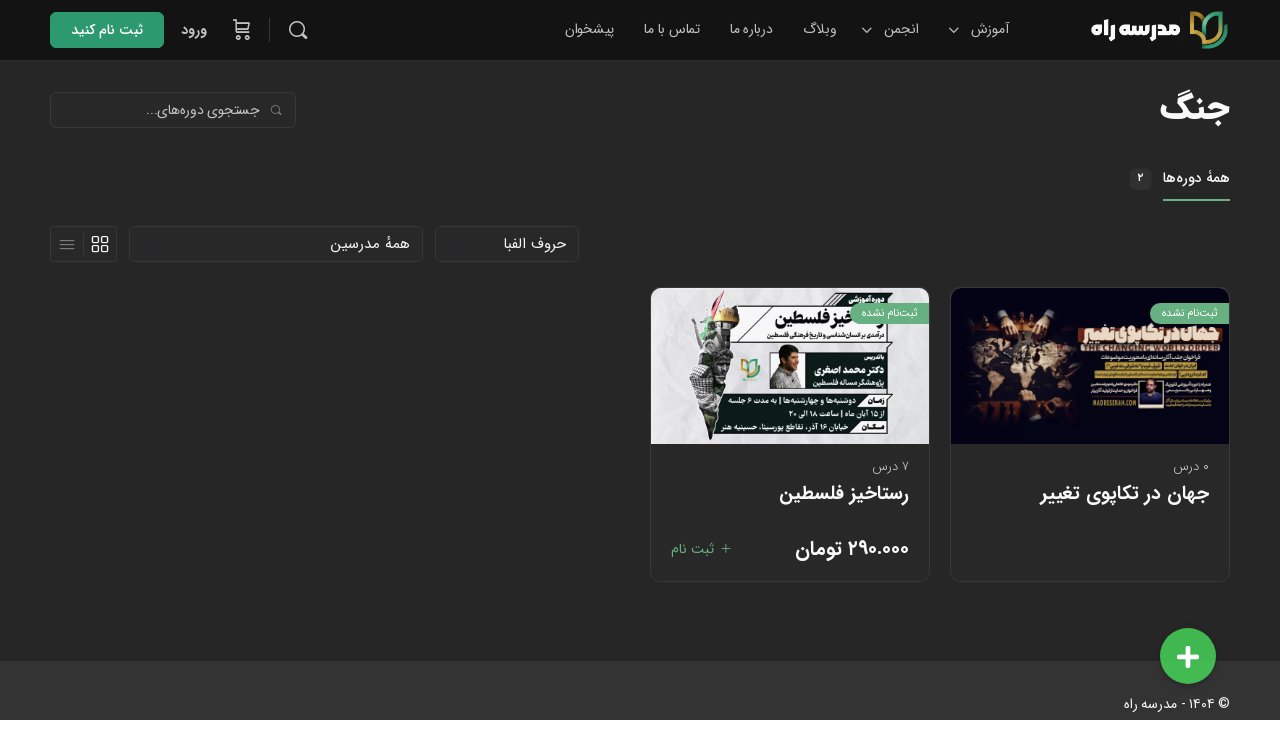

--- FILE ---
content_type: text/html; charset=UTF-8
request_url: https://madreserah.com/course-tag/%D8%AC%D9%86%DA%AF/
body_size: 39232
content:
<!doctype html><html dir="rtl" lang="fa-IR" prefix="og: https://ogp.me/ns#"><head><meta charset="UTF-8"><link rel="profile" href="http://gmpg.org/xfn/11"><title>جنگ - مدرسه راه</title><meta name="robots" content="follow, index, max-snippet:-1, max-video-preview:-1, max-image-preview:large"/><link rel="canonical" href="https://madreserah.com/course-tag/%d8%ac%d9%86%da%af/" /><meta property="og:locale" content="fa_IR" /><meta property="og:type" content="article" /><meta property="og:title" content="جنگ - مدرسه راه" /><meta property="og:url" content="https://madreserah.com/course-tag/%d8%ac%d9%86%da%af/" /><meta property="og:site_name" content="مدرسه راه" /><meta property="og:image" content="https://madreserah.com/wp-content/uploads/2022/07/مدرسه-راه-نهایی.png" /><meta property="og:image:secure_url" content="https://madreserah.com/wp-content/uploads/2022/07/مدرسه-راه-نهایی.png" /><meta property="og:image:width" content="1894" /><meta property="og:image:height" content="1920" /><meta property="og:image:type" content="image/png" /><meta name="twitter:card" content="summary_large_image" /><meta name="twitter:title" content="جنگ - مدرسه راه" /><meta name="twitter:image" content="https://madreserah.com/wp-content/uploads/2022/07/مدرسه-راه-نهایی.png" /><meta name="twitter:label1" content="دوره‌ ها" /><meta name="twitter:data1" content="2" /> <script type="application/ld+json" class="rank-math-schema-pro">{"@context":"https://schema.org","@graph":[{"@type":"EducationalOrganization","@id":"https://madreserah.com/#organization","name":"\u0645\u062f\u0631\u0633\u0647 \u0631\u0627\u0647","url":"https://madreserah.com","logo":{"@type":"ImageObject","@id":"https://madreserah.com/#logo","url":"https://madreserah.com/wp-content/uploads/2022/07/\u0645\u062f\u0631\u0633\u0647-\u0631\u0627\u0647-\u0646\u0647\u0627\u06cc\u06cc.png","contentUrl":"https://madreserah.com/wp-content/uploads/2022/07/\u0645\u062f\u0631\u0633\u0647-\u0631\u0627\u0647-\u0646\u0647\u0627\u06cc\u06cc.png","caption":"\u0645\u062f\u0631\u0633\u0647 \u0631\u0627\u0647","inLanguage":"fa-IR","width":"1894","height":"1920"}},{"@type":"WebSite","@id":"https://madreserah.com/#website","url":"https://madreserah.com","name":"\u0645\u062f\u0631\u0633\u0647 \u0631\u0627\u0647","publisher":{"@id":"https://madreserah.com/#organization"},"inLanguage":"fa-IR"},{"@type":"CollectionPage","@id":"https://madreserah.com/course-tag/%d8%ac%d9%86%da%af/#webpage","url":"https://madreserah.com/course-tag/%d8%ac%d9%86%da%af/","name":"\u062c\u0646\u06af - \u0645\u062f\u0631\u0633\u0647 \u0631\u0627\u0647","isPartOf":{"@id":"https://madreserah.com/#website"},"inLanguage":"fa-IR"}]}</script> <link rel='dns-prefetch' href='//unpkg.com' /><link rel='dns-prefetch' href='//use.fontawesome.com' /><link rel="alternate" type="application/rss+xml" title="مدرسه راه &raquo; خوراک" href="https://madreserah.com/feed/" /><link rel="alternate" type="application/rss+xml" title="مدرسه راه &raquo; خوراک دیدگاه‌ها" href="https://madreserah.com/comments/feed/" /><link rel="alternate" type="application/rss+xml" title="خوراک مدرسه راه &raquo; جنگ برچسب دوره" href="https://madreserah.com/course-tag/%d8%ac%d9%86%da%af/feed/" /><style id='wp-img-auto-sizes-contain-inline-css' type='text/css'>img:is([sizes=auto i],[sizes^="auto," i]){contain-intrinsic-size:3000px 1500px}
/*# sourceURL=wp-img-auto-sizes-contain-inline-css */</style><link rel='stylesheet' id='FSWW_style-css' href='https://madreserah.com/wp-content/plugins/FS_WooCommerce_Wallet3.0.7/assets/styles/style.css' type='text/css' media='all' /><link rel='stylesheet' id='buddyboss_legacy-css' href='https://madreserah.com/wp-content/themes/buddyboss-theme/inc/plugins/buddyboss-menu-icons/vendor/kucrut/icon-picker/css/types/buddyboss_legacy.css' type='text/css' media='all' /><link rel='stylesheet' id='wp-block-library-rtl-css' href='https://madreserah.com/wp-content/plugins/gutenberg/build/block-library/style-rtl.css' type='text/css' media='all' /><link rel='stylesheet' id='wc-blocks-style-rtl-css' href='https://madreserah.com/wp-content/plugins/woocommerce/assets/client/blocks/wc-blocks-rtl.css' type='text/css' media='all' /><style id='global-styles-inline-css' type='text/css'>:root{--wp--preset--aspect-ratio--square: 1;--wp--preset--aspect-ratio--4-3: 4/3;--wp--preset--aspect-ratio--3-4: 3/4;--wp--preset--aspect-ratio--3-2: 3/2;--wp--preset--aspect-ratio--2-3: 2/3;--wp--preset--aspect-ratio--16-9: 16/9;--wp--preset--aspect-ratio--9-16: 9/16;--wp--preset--color--black: #000000;--wp--preset--color--cyan-bluish-gray: #abb8c3;--wp--preset--color--white: #ffffff;--wp--preset--color--pale-pink: #f78da7;--wp--preset--color--vivid-red: #cf2e2e;--wp--preset--color--luminous-vivid-orange: #ff6900;--wp--preset--color--luminous-vivid-amber: #fcb900;--wp--preset--color--light-green-cyan: #7bdcb5;--wp--preset--color--vivid-green-cyan: #00d084;--wp--preset--color--pale-cyan-blue: #8ed1fc;--wp--preset--color--vivid-cyan-blue: #0693e3;--wp--preset--color--vivid-purple: #9b51e0;--wp--preset--gradient--vivid-cyan-blue-to-vivid-purple: linear-gradient(135deg,rgba(6,147,227,1) 0%,rgb(155,81,224) 100%);--wp--preset--gradient--light-green-cyan-to-vivid-green-cyan: linear-gradient(135deg,rgb(122,220,180) 0%,rgb(0,208,130) 100%);--wp--preset--gradient--luminous-vivid-amber-to-luminous-vivid-orange: linear-gradient(135deg,rgba(252,185,0,1) 0%,rgba(255,105,0,1) 100%);--wp--preset--gradient--luminous-vivid-orange-to-vivid-red: linear-gradient(135deg,rgba(255,105,0,1) 0%,rgb(207,46,46) 100%);--wp--preset--gradient--very-light-gray-to-cyan-bluish-gray: linear-gradient(135deg,rgb(238,238,238) 0%,rgb(169,184,195) 100%);--wp--preset--gradient--cool-to-warm-spectrum: linear-gradient(135deg,rgb(74,234,220) 0%,rgb(151,120,209) 20%,rgb(207,42,186) 40%,rgb(238,44,130) 60%,rgb(251,105,98) 80%,rgb(254,248,76) 100%);--wp--preset--gradient--blush-light-purple: linear-gradient(135deg,rgb(255,206,236) 0%,rgb(152,150,240) 100%);--wp--preset--gradient--blush-bordeaux: linear-gradient(135deg,rgb(254,205,165) 0%,rgb(254,45,45) 50%,rgb(107,0,62) 100%);--wp--preset--gradient--luminous-dusk: linear-gradient(135deg,rgb(255,203,112) 0%,rgb(199,81,192) 50%,rgb(65,88,208) 100%);--wp--preset--gradient--pale-ocean: linear-gradient(135deg,rgb(255,245,203) 0%,rgb(182,227,212) 50%,rgb(51,167,181) 100%);--wp--preset--gradient--electric-grass: linear-gradient(135deg,rgb(202,248,128) 0%,rgb(113,206,126) 100%);--wp--preset--gradient--midnight: linear-gradient(135deg,rgb(2,3,129) 0%,rgb(40,116,252) 100%);--wp--preset--font-size--small: 13px;--wp--preset--font-size--medium: 20px;--wp--preset--font-size--large: 36px;--wp--preset--font-size--x-large: 42px;--wp--preset--font-family--inter: "Inter", sans-serif;--wp--preset--font-family--cardo: Cardo;--wp--preset--spacing--20: 0.44rem;--wp--preset--spacing--30: 0.67rem;--wp--preset--spacing--40: 1rem;--wp--preset--spacing--50: 1.5rem;--wp--preset--spacing--60: 2.25rem;--wp--preset--spacing--70: 3.38rem;--wp--preset--spacing--80: 5.06rem;--wp--preset--shadow--natural: 6px 6px 9px rgba(0, 0, 0, 0.2);--wp--preset--shadow--deep: 12px 12px 50px rgba(0, 0, 0, 0.4);--wp--preset--shadow--sharp: 6px 6px 0px rgba(0, 0, 0, 0.2);--wp--preset--shadow--outlined: 6px 6px 0px -3px rgba(255, 255, 255, 1), 6px 6px rgba(0, 0, 0, 1);--wp--preset--shadow--crisp: 6px 6px 0px rgba(0, 0, 0, 1);}:where(.is-layout-flex){gap: 0.5em;}:where(.is-layout-grid){gap: 0.5em;}body .is-layout-flex{display: flex;}.is-layout-flex{flex-wrap: wrap;align-items: center;}.is-layout-flex > :is(*, div){margin: 0;}body .is-layout-grid{display: grid;}.is-layout-grid > :is(*, div){margin: 0;}:where(.wp-block-columns.is-layout-flex){gap: 2em;}:where(.wp-block-columns.is-layout-grid){gap: 2em;}:where(.wp-block-post-template.is-layout-flex){gap: 1.25em;}:where(.wp-block-post-template.is-layout-grid){gap: 1.25em;}.has-black-color{color: var(--wp--preset--color--black) !important;}.has-cyan-bluish-gray-color{color: var(--wp--preset--color--cyan-bluish-gray) !important;}.has-white-color{color: var(--wp--preset--color--white) !important;}.has-pale-pink-color{color: var(--wp--preset--color--pale-pink) !important;}.has-vivid-red-color{color: var(--wp--preset--color--vivid-red) !important;}.has-luminous-vivid-orange-color{color: var(--wp--preset--color--luminous-vivid-orange) !important;}.has-luminous-vivid-amber-color{color: var(--wp--preset--color--luminous-vivid-amber) !important;}.has-light-green-cyan-color{color: var(--wp--preset--color--light-green-cyan) !important;}.has-vivid-green-cyan-color{color: var(--wp--preset--color--vivid-green-cyan) !important;}.has-pale-cyan-blue-color{color: var(--wp--preset--color--pale-cyan-blue) !important;}.has-vivid-cyan-blue-color{color: var(--wp--preset--color--vivid-cyan-blue) !important;}.has-vivid-purple-color{color: var(--wp--preset--color--vivid-purple) !important;}.has-black-background-color{background-color: var(--wp--preset--color--black) !important;}.has-cyan-bluish-gray-background-color{background-color: var(--wp--preset--color--cyan-bluish-gray) !important;}.has-white-background-color{background-color: var(--wp--preset--color--white) !important;}.has-pale-pink-background-color{background-color: var(--wp--preset--color--pale-pink) !important;}.has-vivid-red-background-color{background-color: var(--wp--preset--color--vivid-red) !important;}.has-luminous-vivid-orange-background-color{background-color: var(--wp--preset--color--luminous-vivid-orange) !important;}.has-luminous-vivid-amber-background-color{background-color: var(--wp--preset--color--luminous-vivid-amber) !important;}.has-light-green-cyan-background-color{background-color: var(--wp--preset--color--light-green-cyan) !important;}.has-vivid-green-cyan-background-color{background-color: var(--wp--preset--color--vivid-green-cyan) !important;}.has-pale-cyan-blue-background-color{background-color: var(--wp--preset--color--pale-cyan-blue) !important;}.has-vivid-cyan-blue-background-color{background-color: var(--wp--preset--color--vivid-cyan-blue) !important;}.has-vivid-purple-background-color{background-color: var(--wp--preset--color--vivid-purple) !important;}.has-black-border-color{border-color: var(--wp--preset--color--black) !important;}.has-cyan-bluish-gray-border-color{border-color: var(--wp--preset--color--cyan-bluish-gray) !important;}.has-white-border-color{border-color: var(--wp--preset--color--white) !important;}.has-pale-pink-border-color{border-color: var(--wp--preset--color--pale-pink) !important;}.has-vivid-red-border-color{border-color: var(--wp--preset--color--vivid-red) !important;}.has-luminous-vivid-orange-border-color{border-color: var(--wp--preset--color--luminous-vivid-orange) !important;}.has-luminous-vivid-amber-border-color{border-color: var(--wp--preset--color--luminous-vivid-amber) !important;}.has-light-green-cyan-border-color{border-color: var(--wp--preset--color--light-green-cyan) !important;}.has-vivid-green-cyan-border-color{border-color: var(--wp--preset--color--vivid-green-cyan) !important;}.has-pale-cyan-blue-border-color{border-color: var(--wp--preset--color--pale-cyan-blue) !important;}.has-vivid-cyan-blue-border-color{border-color: var(--wp--preset--color--vivid-cyan-blue) !important;}.has-vivid-purple-border-color{border-color: var(--wp--preset--color--vivid-purple) !important;}.has-vivid-cyan-blue-to-vivid-purple-gradient-background{background: var(--wp--preset--gradient--vivid-cyan-blue-to-vivid-purple) !important;}.has-light-green-cyan-to-vivid-green-cyan-gradient-background{background: var(--wp--preset--gradient--light-green-cyan-to-vivid-green-cyan) !important;}.has-luminous-vivid-amber-to-luminous-vivid-orange-gradient-background{background: var(--wp--preset--gradient--luminous-vivid-amber-to-luminous-vivid-orange) !important;}.has-luminous-vivid-orange-to-vivid-red-gradient-background{background: var(--wp--preset--gradient--luminous-vivid-orange-to-vivid-red) !important;}.has-very-light-gray-to-cyan-bluish-gray-gradient-background{background: var(--wp--preset--gradient--very-light-gray-to-cyan-bluish-gray) !important;}.has-cool-to-warm-spectrum-gradient-background{background: var(--wp--preset--gradient--cool-to-warm-spectrum) !important;}.has-blush-light-purple-gradient-background{background: var(--wp--preset--gradient--blush-light-purple) !important;}.has-blush-bordeaux-gradient-background{background: var(--wp--preset--gradient--blush-bordeaux) !important;}.has-luminous-dusk-gradient-background{background: var(--wp--preset--gradient--luminous-dusk) !important;}.has-pale-ocean-gradient-background{background: var(--wp--preset--gradient--pale-ocean) !important;}.has-electric-grass-gradient-background{background: var(--wp--preset--gradient--electric-grass) !important;}.has-midnight-gradient-background{background: var(--wp--preset--gradient--midnight) !important;}.has-small-font-size{font-size: var(--wp--preset--font-size--small) !important;}.has-medium-font-size{font-size: var(--wp--preset--font-size--medium) !important;}.has-large-font-size{font-size: var(--wp--preset--font-size--large) !important;}.has-x-large-font-size{font-size: var(--wp--preset--font-size--x-large) !important;}
/*# sourceURL=global-styles-inline-css */</style><style id='classic-theme-styles-inline-css' type='text/css'>/*! This file is auto-generated */
.wp-block-button__link{color:#fff;background-color:#32373c;border-radius:9999px;box-shadow:none;text-decoration:none;padding:calc(.667em + 2px) calc(1.333em + 2px);font-size:1.125em}.wp-block-file__button{background:#32373c;color:#fff;text-decoration:none}
/*# sourceURL=/wp-includes/css/classic-themes.min.css */</style><link rel='stylesheet' id='fsww_frontend_style-css' href='https://madreserah.com/wp-content/plugins/FS_WooCommerce_Wallet3.0.7/assets/styles/frontend.css' type='text/css' media='all' /><link rel='stylesheet' id='bb-pro-enqueue-scripts-css' href='https://madreserah.com/wp-content/plugins/buddyboss-platform-pro/assets/css/index-rtl.min.css' type='text/css' media='all' /><link rel='stylesheet' id='bb-access-control-css' href='https://madreserah.com/wp-content/plugins/buddyboss-platform-pro/includes/access-control/assets/css/bb-access-control-rtl.min.css' type='text/css' media='all' /><link rel='stylesheet' id='dashicons-css' href='https://madreserah.com/wp-includes/css/dashicons.min.css' type='text/css' media='all' /><link rel='stylesheet' id='bp-nouveau-css' href='https://madreserah.com/wp-content/plugins/buddyboss-platform/bp-templates/bp-nouveau/css/buddypress-rtl.min.css' type='text/css' media='screen' /><style id='bp-nouveau-inline-css' type='text/css'>.list-wrap .bs-group-cover a:before{ background:unset; }
/*# sourceURL=bp-nouveau-inline-css */</style><link rel='stylesheet' id='bp-nouveau-bb-icons-css' href='https://madreserah.com/wp-content/plugins/buddyboss-platform/bp-templates/bp-nouveau/icons/css/bb-icons-rtl.min.css' type='text/css' media='screen' /><link rel='stylesheet' id='bp-media-videojs-css-css' href='https://madreserah.com/wp-content/plugins/buddyboss-platform/bp-core/css/vendor/video-js.min.css' type='text/css' media='all' /><link rel='stylesheet' id='bp-media-videojs-css-rtl-css' href='https://madreserah.com/wp-content/plugins/buddyboss-platform/bp-core/css/vendor/video-js-rtl.min.css' type='text/css' media='all' /><link rel='stylesheet' id='bp-mentions-css-css' href='https://madreserah.com/wp-content/plugins/buddyboss-platform/bp-core/css/mentions.min.css' type='text/css' media='all' /><link rel='stylesheet' id='bp-mentions-css-rtl-css' href='https://madreserah.com/wp-content/plugins/buddyboss-platform/bp-core/css/mentions-rtl.min.css' type='text/css' media='all' /><link rel='stylesheet' id='buttonizer_frontend_style-css' href='https://madreserah.com/wp-content/plugins/buttonizer-multifunctional-button-premium/assets/frontend__premium_only.css' type='text/css' media='all' /><link rel='stylesheet' id='buttonizer-icon-library-css' href='https://use.fontawesome.com/releases/v5.14.0/css/all.css?ver=6.9' type='text/css' media='all' /><link rel='stylesheet' id='digits-login-style-css' href='https://madreserah.com/wp-content/plugins/digits_ippanel/assets/css/login.css' type='text/css' media='all' /><link rel='stylesheet' id='digits-style-css' href='https://madreserah.com/wp-content/plugins/digits_ippanel/assets/css/main.css' type='text/css' media='all' /><style id='digits-style-inline-css' type='text/css'>#woocommerce-order-data .address p:nth-child(3) a,.woocommerce-customer-details--phone{
                    text-align:right;
                    }
/*# sourceURL=digits-style-inline-css */</style><link rel='stylesheet' id='digits-front-custom-css' href='https://madreserah.com/wp-content/plugins/digits_ippanel/gateways/ippanel/custom.css' type='text/css' media='all' /><link rel='stylesheet' id='webui-popover-css' href='https://madreserah.com/wp-content/plugins/lifterlms/assets/vendor/webui-popover/jquery.webui-popover.min.css' type='text/css' media='all' /><link rel='stylesheet' id='lifterlms-styles-rtl-css' href='https://madreserah.com/wp-content/plugins/lifterlms/assets/css/lifterlms-rtl.min.css' type='text/css' media='all' /><link rel='stylesheet' id='toggle-switch-css' href='https://madreserah.com/wp-content/plugins/woocommerce-deposits/assets/css/toggle-switch.css' type='text/css' media='screen' /><link rel='stylesheet' id='wc-deposits-frontend-styles-css' href='https://madreserah.com/wp-content/plugins/woocommerce-deposits/assets/css/style.css' type='text/css' media='all' /><style id='wc-deposits-frontend-styles-inline-css' type='text/css'>.wc-deposits-options-form input.input-radio:enabled ~ label {  color: #ffffff; }
            .wc-deposits-options-form div a.wc-deposits-switcher {
              background-color: #2d996f;
              background: -moz-gradient(center top, #2d996f 0%, #26825e 100%);
              background: -moz-linear-gradient(center top, #2d996f 0%, #26825e 100%);
              background: -webkit-gradient(linear, left top, left bottom, from(#2d996f), to(#26825e));
              background: -webkit-linear-gradient(#2d996f, #26825e);
              background: -o-linear-gradient(#2d996f, #26825e);
              background: linear-gradient(#2d996f, #26825e);
            }
            .wc-deposits-options-form .amount { color: #85ad74; }
            .wc-deposits-options-form .deposit-option { display: inline; }
          
/*# sourceURL=wc-deposits-frontend-styles-inline-css */</style><link rel='stylesheet' id='woocommerce-layout-rtl-css' href='https://madreserah.com/wp-content/plugins/woocommerce/assets/css/woocommerce-layout-rtl.css' type='text/css' media='all' /><link rel='stylesheet' id='woocommerce-smallscreen-rtl-css' href='https://madreserah.com/wp-content/plugins/woocommerce/assets/css/woocommerce-smallscreen-rtl.css' type='text/css' media='only screen and (max-width: 768px)' /><link rel='stylesheet' id='woocommerce-general-rtl-css' href='https://madreserah.com/wp-content/plugins/woocommerce/assets/css/woocommerce-rtl.css' type='text/css' media='all' /><style id='woocommerce-inline-inline-css' type='text/css'>.woocommerce form .form-row .required { visibility: visible; }
/*# sourceURL=woocommerce-inline-inline-css */</style><link rel='stylesheet' id='redux-extendify-styles-css' href='https://madreserah.com/wp-content/themes/buddyboss-theme/inc/admin/framework/redux-core/assets/css/extendify-utilities.css' type='text/css' media='all' /><link rel='stylesheet' id='buddyboss-theme-magnific-popup-css-css' href='https://madreserah.com/wp-content/themes/buddyboss-theme/assets/css/vendors/magnific-popup.min.css' type='text/css' media='all' /><link rel='stylesheet' id='buddyboss-theme-select2-css-css' href='https://madreserah.com/wp-content/themes/buddyboss-theme/assets/css/vendors/select2.min.css' type='text/css' media='all' /><link rel='stylesheet' id='buddyboss-theme-css-css' href='https://madreserah.com/wp-content/themes/buddyboss-theme/assets/css-rtl/theme.min.css' type='text/css' media='all' /><link rel='stylesheet' id='buddyboss-theme-template-css' href='https://madreserah.com/wp-content/themes/buddyboss-theme/assets/css-rtl/template-v2.min.css' type='text/css' media='all' /><link rel='stylesheet' id='buddyboss-theme-buddypress-css' href='https://madreserah.com/wp-content/themes/buddyboss-theme/assets/css-rtl/buddypress.min.css' type='text/css' media='all' /><link rel='stylesheet' id='buddyboss-theme-forums-css' href='https://madreserah.com/wp-content/themes/buddyboss-theme/assets/css-rtl/bbpress.min.css' type='text/css' media='all' /><link rel='stylesheet' id='buddyboss-theme-woocommerce-css' href='https://madreserah.com/wp-content/themes/buddyboss-theme/assets/css-rtl/woocommerce.min.css' type='text/css' media='all' /><link rel='stylesheet' id='buddyboss-theme-elementor-css' href='https://madreserah.com/wp-content/themes/buddyboss-theme/assets/css-rtl/elementor.min.css' type='text/css' media='all' /><link rel='stylesheet' id='buddyboss-theme-lifterlms-css' href='https://madreserah.com/wp-content/themes/buddyboss-theme/assets/css-rtl/lifterlms.min.css' type='text/css' media='all' /><link rel='stylesheet' id='buddyboss-theme-plugins-css' href='https://madreserah.com/wp-content/themes/buddyboss-theme/assets/css-rtl/plugins.min.css' type='text/css' media='all' /><link rel='stylesheet' id='bp-zoom-css' href='https://madreserah.com/wp-content/plugins/buddyboss-platform-pro/includes/integrations/zoom/assets/css/bp-zoom-rtl.min.css' type='text/css' media='all' /><link rel='stylesheet' id='wpsh-style-css' href='https://madreserah.com/wp-content/plugins/wp-shamsi/assets/css/wpsh_custom.css' type='text/css' media='all' /><style id='wpsh-style-inline-css' type='text/css'>.activity #buddypress .bb-user-content-wrap .separator, .activity #buddypress .bb-user-content-wrap .activity {
                display: none;
            }
        

            .gform_wrapper {
                display: block !important;
            }
        
/*# sourceURL=wpsh-style-inline-css */</style><script type="text/javascript" src="https://madreserah.com/wp-includes/js/jquery/jquery.min.js" id="jquery-core-js"></script> <script type="text/javascript" src="https://madreserah.com/wp-includes/js/jquery/jquery-migrate.min.js" id="jquery-migrate-js"></script> <script type="text/javascript" id="FSWW_main-js-extra">/*  */
var fsww = {"delete_this_item":"\u0627\u06cc\u0646 \u0645\u0648\u0631\u062f \u0631\u0627 \u062d\u0630\u0641 \u0645\u06cc \u06a9\u0646\u06cc\u062f\u061f"};
//# sourceURL=FSWW_main-js-extra
/*  */</script> <script type="text/javascript" src="https://madreserah.com/wp-content/plugins/FS_WooCommerce_Wallet3.0.7/assets/scripts/main.js" id="FSWW_main-js"></script> <script type="text/javascript" src="https://madreserah.com/wp-content/plugins/FS_WooCommerce_Wallet3.0.7/assets/scripts/frontend.js" id="fsww_frontend_script-js"></script> <script type="text/javascript" src="https://madreserah.com/wp-content/plugins/buddyboss-platform/bp-core/js/widget-members.min.js" id="bp-widget-members-js"></script> <script type="text/javascript" src="https://madreserah.com/wp-content/plugins/buddyboss-platform/bp-core/js/jquery-query.min.js" id="bp-jquery-query-js"></script> <script type="text/javascript" src="https://madreserah.com/wp-content/plugins/buddyboss-platform/bp-core/js/vendor/jquery-cookie.min.js" id="bp-jquery-cookie-js"></script> <script type="text/javascript" src="https://madreserah.com/wp-content/plugins/buddyboss-platform/bp-core/js/vendor/jquery-scroll-to.min.js" id="bp-jquery-scroll-to-js"></script> <script type="text/javascript" src="https://madreserah.com/wp-includes/js/dist/vendor/wp-polyfill.min.js" id="wp-polyfill-js"></script> <script type="text/javascript" src="https://madreserah.com/wp-content/plugins/gutenberg/build/hooks/index.min.js" id="wp-hooks-js"></script> <script type="text/javascript" src="https://madreserah.com/wp-content/plugins/gutenberg/build/i18n/index.min.js" id="wp-i18n-js"></script> <script type="text/javascript" id="wp-i18n-js-after">/*  */
wp.i18n.setLocaleData( { 'text direction\u0004ltr': [ 'ltr' ] } );
wp.i18n.setLocaleData( { 'text direction\u0004ltr': [ 'rtl' ] } );
//# sourceURL=wp-i18n-js-after
/*  */</script> <script type="text/javascript" id="bp-media-dropzone-js-extra">/*  */
var bp_media_dropzone = {"dictDefaultMessage":"\u0641\u0627\u06cc\u0644 \u0631\u0627 \u0627\u06cc\u0646\u062c\u0627 \u0631\u0647\u0627 \u06a9\u0646\u06cc\u062f \u062a\u0627 \u0622\u067e\u0644\u0648\u062f \u0634\u0648\u062f","dictFallbackMessage":"\u0645\u0631\u0648\u0631\u06af\u0631 \u0634\u0645\u0627 \u0622\u067e\u0644\u0648\u062f \u0641\u0627\u06cc\u0644 \u06a9\u0634\u06cc\u062f\u0646 \u0648 \u0631\u0647\u0627 \u06a9\u0631\u062f\u0646 \u0631\u0627 \u067e\u0634\u062a\u06cc\u0628\u0627\u0646\u06cc \u0646\u0645\u06cc \u06a9\u0646\u062f.","dictFallbackText":"\u0628\u0631\u0627\u06cc \u0628\u0627\u0631\u06af\u06cc\u0631\u06cc \u0641\u0627\u06cc\u0644 \u0647\u0627\u06cc \u062e\u0648\u062f \u0645\u0627\u0646\u0646\u062f \u0631\u0648\u0632\u0647\u0627\u06cc \u06af\u0630\u0634\u062a\u0647\u060c \u0627\u0632 \u0641\u0631\u0645 \u067e\u0634\u062a \u0633\u0631 \u0647\u0645 \u0627\u0633\u062a\u0641\u0627\u062f\u0647 \u06a9\u0646\u06cc\u062f.","dictFileTooBig":"\u0627\u0646\u062f\u0627\u0632\u0647 \u0641\u0627\u06cc\u0644 \u062e\u06cc\u0644\u06cc \u0632\u06cc\u0627\u062f \u0627\u0633\u062a ({{filesize}} MB). \u062d\u062f\u0627\u06a9\u062b\u0631 \u0627\u0646\u062f\u0627\u0632\u0647: {{maxFilesize}} MB.","dictInvalidFileType":"\u0634\u0645\u0627 \u0646\u0645\u06cc\u062a\u0648\u0627\u0646\u06cc\u062f \u0627\u06cc\u0646 \u0646\u0648\u0639 \u0641\u0627\u06cc\u0644 \u0631\u0627 \u0628\u0627\u0631\u06af\u0630\u0627\u0631\u06cc \u06a9\u0646\u06cc\u062f.","dictResponseError":"\u0633\u0631\u0648\u0631 \u0628\u0627 \u06a9\u062f {{StatusCode}} \u067e\u0627\u0633\u062e \u062f\u0627\u062f.","dictCancelUpload":"\u0644\u063a\u0648 \u0628\u0627\u0631\u06af\u0630\u0627\u0631\u06cc","dictUploadCanceled":"\u0628\u0627\u0631\u06af\u0630\u0627\u0631\u06cc \u0644\u063a\u0648 \u0634\u062f.","dictCancelUploadConfirmation":"\u0622\u06cc\u0627 \u0645\u0637\u0645\u0626\u0646 \u0647\u0633\u062a\u06cc\u062f \u06a9\u0647 \u0622\u067e\u0644\u0648\u062f \u0644\u063a\u0648 \u0634\u0648\u062f\u061f","dictRemoveFile":"\u062d\u0630\u0641 \u0641\u0627\u06cc\u0644","dictMaxFilesExceeded":"\u0634\u0645\u0627 \u0646\u0645\u06cc \u062a\u0648\u0627\u0646\u06cc\u062f \u0628\u06cc\u0634 \u0627\u0632 10 \u067e\u0631\u0648\u0646\u062f\u0647 \u0631\u0627 \u0647\u0645\u0632\u0645\u0627\u0646 \u0628\u0627\u0631\u06af\u0630\u0627\u0631\u06cc \u06a9\u0646\u06cc\u062f."};
//# sourceURL=bp-media-dropzone-js-extra
/*  */</script> <script type="text/javascript" src="https://madreserah.com/wp-content/plugins/buddyboss-platform/bp-core/js/vendor/dropzone.min.js" id="bp-media-dropzone-js"></script> <script type="text/javascript" src="https://madreserah.com/wp-content/plugins/buddyboss-platform/bp-core/js/vendor/exif.js" id="bp-exif-js"></script> <script type="text/javascript" src="https://madreserah.com/wp-content/plugins/buddyboss-platform/bp-core/js/vendor/video.min.js" id="bp-media-videojs-js"></script> <script type="text/javascript" src="https://madreserah.com/wp-content/plugins/buddyboss-platform/bp-core/js/vendor/videojs-seek-buttons.min.js" id="bp-media-videojs-seek-buttons-js"></script> <script type="text/javascript" src="https://madreserah.com/wp-content/plugins/buddyboss-platform/bp-core/js/vendor/flv.js" id="bp-media-videojs-flv-js"></script> <script type="text/javascript" src="https://madreserah.com/wp-content/plugins/buddyboss-platform/bp-core/js/vendor/videojs-flash.js" id="bp-media-videojs-flash-js"></script> <script type="text/javascript" id="print-invoices-packing-slip-labels-for-woocommerce_public-js-extra">/*  */
var wf_pklist_params_public = {"show_document_preview":"No","document_access_type":"logged_in","is_user_logged_in":"","msgs":{"invoice_number_prompt_free_order":"\u062f\u0631 \u062c\u0631\u06cc\u0627\u0646 \u0628\u0627\u0634\u06cc\u062f \u06a9\u0647 \u0627\u06cc\u062c\u0627\u062f \u0641\u0627\u06a9\u062a\u0648\u0631 \u0628\u0631\u0627\u06cc \u0633\u0641\u0627\u0631\u0634\u0627\u062a \u0631\u0627\u06cc\u06af\u0627\u0646 \u062f\u0631 \u0628\u062e\u0634 \u062a\u0646\u0638\u06cc\u0645\u0627\u062a \u0641\u0627\u06a9\u062a\u0648\u0631 \u003E \u067e\u06cc\u0634\u0631\u0641\u062a\u0647 \u063a\u06cc\u0631\u0641\u0639\u0627\u0644 \u06af\u0631\u062f\u06cc\u062f\u0647 \u0627\u0633\u062a \u0627\u0645\u0627 \u0634\u0645\u0627 \u0642\u0635\u062f \u062f\u0627\u0631\u06cc\u062f \u0641\u0627\u06a9\u062a\u0648\u0631\u06cc \u0631\u0627 \u0628\u0631\u0627\u06cc \u0627\u06cc\u0646 \u0633\u0641\u0627\u0631\u0634 \u0631\u0627\u06cc\u06af\u0627\u0646 \u0627\u06cc\u062c\u0627\u062f \u0646\u0645\u0627\u06cc\u06cc\u062f\u060c \u0622\u06cc\u0627 \u0627\u0646\u062c\u0627\u0645 \u0634\u0648\u062f\u061f","creditnote_number_prompt":"\u0628\u0647 \u0646\u0638\u0631 \u0645\u06cc \u0631\u0633\u062f \u06a9\u0647 \u0628\u0627\u0632\u067e\u0631\u062f\u0627\u062e\u062a \u062f\u0631 \u0627\u06cc\u0646 \u0633\u0641\u0627\u0631\u0634 \u0647\u0646\u0648\u0632 \u0634\u0645\u0627\u0631\u0647 \u0627\u0639\u062a\u0628\u0627\u0631\u06cc \u0646\u062f\u0627\u0631\u062f. \u0622\u06cc\u0627 \u0645\u06cc \u062e\u0648\u0627\u0647\u06cc\u062f \u0628\u0647 \u0635\u0648\u0631\u062a \u062f\u0633\u062a\u06cc \u06cc\u06a9\u06cc \u0631\u0627 \u0627\u06cc\u062c\u0627\u062f \u06a9\u0646\u06cc\u062f\u061f","invoice_number_prompt_no_from_addr":"\u0644\u0637\u0641\u0627 \u0642\u0633\u0645\u062a \"\u0627\u0632 \u0622\u062f\u0631\u0633\" \u0631\u0627 \u062f\u0631 \u062a\u0646\u0638\u06cc\u0645\u0627\u062a \u0639\u0645\u0648\u0645\u06cc \u0627\u0641\u0632\u0648\u0646\u0647 \u062a\u06a9\u0645\u06cc\u0644 \u0646\u0645\u0627\u06cc\u06cc\u062f.","invoice_title_prompt":"\u0641\u0627\u06a9\u062a\u0648\u0631","invoice_number_prompt":"\u0634\u0645\u0627\u0631\u0647 \u0647\u0646\u0648\u0632 \u0627\u06cc\u062c\u0627\u062f \u0646\u0634\u062f\u0647 \u0627\u0633\u062a\u060c \u0622\u06cc\u0627 \u0645\u06cc\u200c\u062e\u0648\u0627\u0647\u06cc\u062f \u06a9\u0647 \u0628\u0635\u0648\u0631\u062a \u062f\u0633\u062a\u06cc \u0627\u06cc\u062c\u0627\u062f \u0646\u0645\u0627\u06cc\u06cc\u062f\u061f","pop_dont_show_again":false,"request_error":"Request error.","error_loading_data":"Error loading data.","min_value_error":"minimum value should be","generating_document_text":"Generating document...","new_tab_open_error":"Failed to open new tab. Please check your browser settings."}};
//# sourceURL=print-invoices-packing-slip-labels-for-woocommerce_public-js-extra
/*  */</script> <script type="text/javascript" src="https://madreserah.com/wp-content/plugins/print-invoices-packing-slip-labels-for-woocommerce/public/js/wf-woocommerce-packing-list-public.js" id="print-invoices-packing-slip-labels-for-woocommerce_public-js"></script> <script type="text/javascript" src="https://madreserah.com/wp-content/plugins/woocommerce/assets/js/jquery-blockui/jquery.blockUI.min.js" id="jquery-blockui-js" defer="defer" data-wp-strategy="defer"></script> <script type="text/javascript" id="wc-add-to-cart-js-extra">/*  */
var wc_add_to_cart_params = {"ajax_url":"/wp-admin/admin-ajax.php","wc_ajax_url":"/?wc-ajax=%%endpoint%%","i18n_view_cart":"\u0645\u0634\u0627\u0647\u062f\u0647 \u0633\u0628\u062f \u062e\u0631\u06cc\u062f","cart_url":"https://madreserah.com/cart/","is_cart":"","cart_redirect_after_add":"no"};
//# sourceURL=wc-add-to-cart-js-extra
/*  */</script> <script type="text/javascript" src="https://madreserah.com/wp-content/plugins/woocommerce/assets/js/frontend/add-to-cart.min.js" id="wc-add-to-cart-js" defer="defer" data-wp-strategy="defer"></script> <script type="text/javascript" src="https://madreserah.com/wp-content/plugins/woocommerce/assets/js/js-cookie/js.cookie.min.js" id="js-cookie-js" defer="defer" data-wp-strategy="defer"></script> <script type="text/javascript" id="woocommerce-js-extra">/*  */
var woocommerce_params = {"ajax_url":"/wp-admin/admin-ajax.php","wc_ajax_url":"/?wc-ajax=%%endpoint%%"};
//# sourceURL=woocommerce-js-extra
/*  */</script> <script type="text/javascript" src="https://madreserah.com/wp-content/plugins/woocommerce/assets/js/frontend/woocommerce.min.js" id="woocommerce-js" defer="defer" data-wp-strategy="defer"></script> <script type="text/javascript" id="wc-deposits-add-to-cart-js-extra">/*  */
var wc_deposits_add_to_cart_options = {"ajax_url":"https://madreserah.com/wp-admin/admin-ajax.php","message":{"deposit":"","full":""}};
//# sourceURL=wc-deposits-add-to-cart-js-extra
/*  */</script> <script type="text/javascript" src="https://madreserah.com/wp-content/plugins/woocommerce-deposits/assets/js/add-to-cart.js" id="wc-deposits-add-to-cart-js"></script> <link rel="https://api.w.org/" href="https://madreserah.com/wp-json/" /><link rel="EditURI" type="application/rsd+xml" title="RSD" href="https://madreserah.com/xmlrpc.php?rsd" /><link rel="stylesheet" href="https://madreserah.com/wp-content/themes/buddyboss-theme/rtl.css" type="text/css" media="screen" /><meta name="generator" content="WordPress 6.9" /> <script>var ajaxurl = 'https://madreserah.com/wp-admin/admin-ajax.php';</script> <meta name="generator" content="Redux 4.4.11" /><meta name="viewport" content="width=device-width, initial-scale=1.0, maximum-scale=3.0, user-scalable=1" /><style type="text/css">@font-face { font-family: IRANSans; src: url(https://madreserah.com/wp-content/uploads/2023/06/IRANSansWebFaNum_Light.woff2) format('woff2'), url(https://madreserah.com/wp-content/uploads/2023/06/IRANSansWebFaNum_Light.woff) format('woff'), url(https://madreserah.com/wp-content/uploads/2023/06/IRANSansWebFaNum_Light.ttf) format('truetype'); font-weight: 300; font-style: normal; font-display: swap; } @font-face { font-family: IRANSans; src: url(https://madreserah.com/wp-content/uploads/2023/06/IRANSansWebFaNum.woff2) format('woff2'), url(https://madreserah.com/wp-content/uploads/2023/06/IRANSansWebFaNum.woff) format('woff'), url(https://madreserah.com/wp-content/uploads/2023/06/IRANSansWebFaNum.ttf) format('truetype'); font-weight: 400; font-style: normal; font-display: swap; } @font-face { font-family: IRANSans; src: url(https://madreserah.com/wp-content/uploads/2023/06/IRANSansWebFaNum_UltraLight.woff2) format('woff2'), url(https://madreserah.com/wp-content/uploads/2023/06/IRANSansWebFaNum_UltraLight.woff) format('woff'), url(https://madreserah.com/wp-content/uploads/2023/06/IRANSansWebFaNum_UltraLight.ttf) format('truetype'); font-weight: 200; font-style: normal; font-display: swap; } @font-face { font-family: IRANSans; src: url(https://madreserah.com/wp-content/uploads/2023/06/IRANSansWebFaNum_Medium.woff2) format('woff2'), url(https://madreserah.com/wp-content/uploads/2023/06/IRANSansWebFaNum_Medium.woff) format('woff'), url(https://madreserah.com/wp-content/uploads/2023/06/IRANSansWebFaNum_Medium.ttf) format('truetype'); font-weight: 500; font-style: normal; font-display: swap; } @font-face { font-family: IRANSans; src: url(https://madreserah.com/wp-content/uploads/2023/06/IRANSansWebFaNum_Bold.woff2) format('woff2'), url(https://madreserah.com/wp-content/uploads/2023/06/IRANSansWebFaNum_Bold.woff) format('woff'), url(https://madreserah.com/wp-content/uploads/2023/06/IRANSansWebFaNum_Bold.ttf) format('truetype'); font-weight: 700; font-style: normal; font-display: swap; } @font-face { font-family: IRANSans; src: url(https://madreserah.com/wp-content/uploads/2023/06/IRANSansWebFaNum_Black.woff2) format('woff2'), url(https://madreserah.com/wp-content/uploads/2023/06/IRANSansWebFaNum_Black.woff) format('woff'), url(https://madreserah.com/wp-content/uploads/2023/06/IRANSansWebFaNum_Black.ttf) format('truetype'); font-weight: 900; font-style: normal; font-display: swap; } @font-face { font-family: kalame-nf; src: url(https://madreserah.com/wp-content/uploads/2022/11/KalamehWebFaNum-Regular.woff2) format('woff2'), url(https://madreserah.com/wp-content/uploads/2022/11/KalamehWebFaNum-Regular.woff) format('woff'); font-weight: 400; font-style: normal; font-display: swap; } @font-face { font-family: Kalemeh; src: url(https://madreserah.com/wp-content/uploads/2022/07/KalamehWeb-Thin.woff2) format('woff2'), url(https://madreserah.com/wp-content/uploads/2022/07/KalamehWeb-Thin.woff) format('woff'), url(https://madreserah.com/wp-content/uploads/2022/07/Kalameh-Thin.ttf) format('truetype'); font-weight: 100; font-style: normal; font-display: swap; } @font-face { font-family: Kalemeh; src: url(https://madreserah.com/wp-content/uploads/2022/07/KalamehWeb-Regular.woff2) format('woff2'), url(https://madreserah.com/wp-content/uploads/2022/07/KalamehWeb-Regular.woff) format('woff'), url(https://madreserah.com/wp-content/uploads/2022/07/Kalameh-Regular.ttf) format('truetype'); font-weight: 400; font-style: normal; font-display: swap; } @font-face { font-family: Kalemeh; src: url(https://madreserah.com/wp-content/uploads/2022/07/KalamehWeb-Bold.woff2) format('woff2'), url(https://madreserah.com/wp-content/uploads/2022/07/KalamehWeb-Bold.woff) format('woff'), url(https://madreserah.com/wp-content/uploads/2022/07/Kalameh-Bold.ttf) format('truetype'); font-weight: 700; font-style: normal; font-display: swap; } @font-face { font-family: Kalemeh; src: url(https://madreserah.com/wp-content/uploads/2022/07/KalamehWeb-Black.woff2) format('woff2'), url(https://madreserah.com/wp-content/uploads/2022/07/KalamehWeb-Black.woff) format('woff'), url(https://madreserah.com/wp-content/uploads/2022/07/Kalameh-Black.ttf) format('truetype'); font-weight: 900; font-style: normal; font-display: swap; }</style><noscript><style>.woocommerce-product-gallery{ opacity: 1 !important; }</style></noscript><meta name="generator" content="Elementor 3.25.9; features: additional_custom_breakpoints, e_optimized_control_loading; settings: css_print_method-external, google_font-enabled, font_display-auto"><style>.e-con.e-parent:nth-of-type(n+4):not(.e-lazyloaded):not(.e-no-lazyload),
				.e-con.e-parent:nth-of-type(n+4):not(.e-lazyloaded):not(.e-no-lazyload) * {
					background-image: none !important;
				}
				@media screen and (max-height: 1024px) {
					.e-con.e-parent:nth-of-type(n+3):not(.e-lazyloaded):not(.e-no-lazyload),
					.e-con.e-parent:nth-of-type(n+3):not(.e-lazyloaded):not(.e-no-lazyload) * {
						background-image: none !important;
					}
				}
				@media screen and (max-height: 640px) {
					.e-con.e-parent:nth-of-type(n+2):not(.e-lazyloaded):not(.e-no-lazyload),
					.e-con.e-parent:nth-of-type(n+2):not(.e-lazyloaded):not(.e-no-lazyload) * {
						background-image: none !important;
					}
				}</style><style class='wp-fonts-local' type='text/css'>@font-face{font-family:Inter;font-style:normal;font-weight:300 900;font-display:fallback;src:url('https://madreserah.com/wp-content/plugins/woocommerce/assets/fonts/Inter-VariableFont_slnt,wght.woff2') format('woff2');font-stretch:normal;}
@font-face{font-family:Cardo;font-style:normal;font-weight:400;font-display:fallback;src:url('https://madreserah.com/wp-content/plugins/woocommerce/assets/fonts/cardo_normal_400.woff2') format('woff2');}</style><link rel="icon" href="https://madreserah.com/wp-content/uploads/2022/07/cropped-favicon-32x32.png" sizes="32x32" /><link rel="icon" href="https://madreserah.com/wp-content/uploads/2022/07/cropped-favicon-192x192.png" sizes="192x192" /><link rel="apple-touch-icon" href="https://madreserah.com/wp-content/uploads/2022/07/cropped-favicon-180x180.png" /><meta name="msapplication-TileImage" content="https://madreserah.com/wp-content/uploads/2022/07/cropped-favicon-270x270.png" /><style id="buddyboss_theme-style">:root{--bb-primary-color:#67B082;--bb-primary-color-rgb:103, 176, 130;--bb-body-background-color:#262626;--bb-body-background-color-rgb:38, 38, 38;--bb-content-background-color:#282828;--bb-content-alternate-background-color:#303030;--bb-content-border-color:#383838;--bb-content-border-color-rgb:56, 56, 56;--bb-cover-image-background-color:#7A7A7A;--bb-headings-color:#F9F9F9;--bb-headings-color-rgb:249, 249, 249;--bb-body-text-color:#F4F4F4;--bb-body-text-color-rgb:244, 244, 244;--bb-alternate-text-color:#C6C6C6;--bb-alternate-text-color-rgb:198, 198, 198;--bb-primary-button-background-regular:#2D996F;--bb-primary-button-background-hover:#267E5C;--bb-primary-button-border-regular:#2D996F;--bb-primary-button-border-hover:#267E5C;--bb-primary-button-text-regular:#FFFFFF;--bb-primary-button-text-regular-rgb:255, 255, 255;--bb-primary-button-text-hover:#FFFFFF;--bb-primary-button-text-hover-rgb:255, 255, 255;--bb-secondary-button-background-regular:#F2F4F5;--bb-secondary-button-background-hover:#267E5C;--bb-secondary-button-border-regular:#F2F4F5;--bb-secondary-button-border-hover:#267E5C;--bb-secondary-button-text-regular:#1E2132;--bb-secondary-button-text-hover:#FFFFFF;--bb-header-background:#282828;--bb-header-alternate-background:#3F3F3F;--bb-header-links:#C1C1C1;--bb-header-links-hover:#267E5C;--bb-header-mobile-logo-size:120px;--bb-header-height:60px;--bb-sidenav-background:#FFFFFF;--bb-sidenav-text-regular:#1E2132;--bb-sidenav-text-hover:#1E2132;--bb-sidenav-text-active:#FFFFFF;--bb-sidenav-menu-background-color-regular:#0A0A0A;--bb-sidenav-menu-background-color-hover:#F2F4F5;--bb-sidenav-menu-background-color-active:#385DFF;--bb-sidenav-count-text-color-regular:#1E2132;--bb-sidenav-count-text-color-hover:#FFFFFF;--bb-sidenav-count-text-color-active:#385DFF;--bb-sidenav-count-background-color-regular:#0A0909;--bb-sidenav-count-background-color-hover:#81D742;--bb-sidenav-count-background-color-active:#0A0A0A;--bb-footer-background:#333333;--bb-footer-widget-background:#FAFBFD;--bb-footer-text-color:#F7F7F7;--bb-footer-menu-link-color-regular:#5A5A5A;--bb-footer-menu-link-color-hover:#385DFF;--bb-footer-menu-link-color-active:#1E2132;--bb-admin-screen-bgr-color:#FFFFFF;--bb-admin-screen-txt-color:#1E2132;--bb-login-register-link-color-regular:#5A5A5A;--bb-login-register-link-color-hover:#1E42DD;--bb-login-register-button-background-color-regular:#385DFF;--bb-login-register-button-background-color-hover:#1E42DD;--bb-login-register-button-border-color-regular:#385DFF;--bb-login-register-button-border-color-hover:#1E42DD;--bb-login-register-button-text-color-regular:#FFFFFF;--bb-login-register-button-text-color-hover:#FFFFFF;--bb-label-background-color:#D7DFFF;--bb-label-text-color:#385DFF;--bb-tooltip-background:#1E2132;--bb-tooltip-background-rgb:30, 33, 50;--bb-tooltip-color:#FFFFFF;--bb-default-notice-color:#385DFF;--bb-default-notice-color-rgb:56, 93, 255;--bb-success-color:#14B550;--bb-success-color-rgb:20, 181, 80;--bb-warning-color:#ED9615;--bb-warning-color-rgb:237, 150, 21;--bb-danger-color:#DB222A;--bb-danger-color-rgb:219, 34, 42;--bb-login-custom-heading-color:#FFFFFF;--bb-button-radius:6px;--bb-block-radius:10px;--bb-option-radius:5px;--bb-block-radius-inner:6px;--bb-input-radius:6px;--bb-label-type-radius:6px;--bb-checkbox-radius:5.4px;--bb-primary-button-focus-shadow:0px 0px 1px 2px rgba(0, 0, 0, 0.05), inset 0px 0px 0px 2px rgba(0, 0, 0, 0.08);--bb-secondary-button-focus-shadow:0px 0px 1px 2px rgba(0, 0, 0, 0.05), inset 0px 0px 0px 2px rgba(0, 0, 0, 0.08);--bb-outline-button-focus-shadow:0px 0px 1px 2px rgba(0, 0, 0, 0.05), inset 0px 0px 0px 2px rgba(0, 0, 0, 0.08);--bb-input-focus-shadow:0px 0px 0px 2px rgba(var(--bb-primary-color-rgb), 0.1);--bb-input-focus-border-color:var(--bb-primary-color);--bb-widget-title-text-transform:none;}h1 { line-height:1.2; }h2 { line-height:1.2; }h3 { line-height:1.4; }h4 { line-height:1.4; }h5 { line-height:1.4; }h6 { line-height:1.4; }.bb-style-primary-bgr-color {background-color:#67B082;}.bb-style-border-radius {border-radius:6px;}.site-header-container #site-logo .bb-logo.bb-logo-dark,.llms-sidebar.bb-dark-theme .site-header-container #site-logo .bb-logo,.site-header-container .ld-focus-custom-logo .bb-logo.bb-logo-dark,.bb-custom-ld-focus-mode-enabled:not(.bb-custom-ld-logo-enabled) .site-header-container .ld-focus-custom-logo .bb-logo.bb-logo-dark,.bb-dark-theme.bb-custom-ld-focus-mode-enabled:not(.bb-custom-ld-logo-enabled) .site-header-container .ld-focus-custom-logo img,.bb-sfwd-aside.bb-dark-theme:not(.bb-custom-ld-logo-enabled) .site-header-container #site-logo .bb-logo,.buddypanel .site-branding div img.bb-logo.bb-logo-dark,.bb-sfwd-aside.bb-dark-theme .buddypanel .site-branding div img.bb-logo,.buddypanel .site-branding h1 img.bb-logo.bb-logo-dark,.bb-sfwd-aside.bb-dark-theme .buddypanel .site-branding h1 img.bb-logo{display:none;}.llms-sidebar.bb-dark-theme .site-header-container #site-logo .bb-logo.bb-logo-dark,.bb-dark-theme.bb-custom-ld-focus-mode-enabled:not(.bb-custom-ld-logo-enabled) .site-header-container .ld-focus-custom-logo .bb-logo.bb-logo-dark,.bb-sfwd-aside.bb-dark-theme .site-header-container #site-logo .bb-logo.bb-logo-dark,.buddypanel .site-branding div img.bb-logo,.bb-sfwd-aside.bb-dark-theme .buddypanel .site-branding div img.bb-logo.bb-logo-dark,.buddypanel .site-branding h1 img.bb-logo,.bb-sfwd-aside.bb-dark-theme .buddypanel .site-branding h1 img.bb-logo.bb-logo-dark{display:inline;}#site-logo .site-title img {max-height:inherit;}.llms-sidebar.bb-dark-theme .site-header-container .site-branding,.bb-sfwd-aside.bb-dark-theme .site-header-container .site-branding {min-width:px;}.llms-sidebar.bb-dark-theme #site-logo .site-title .bb-logo.bb-logo-dark img,.bb-sfwd-aside.bb-dark-theme #site-logo .site-title .bb-logo.bb-logo-dark img,.llms-sidebar.bb-dark-theme #site-logo .site-title img.bb-logo.bb-logo-dark,.bb-sfwd-aside.bb-dark-theme #site-logo .site-title img.bb-logo.bb-logo-dark,.bb-custom-ld-focus-mode-enabled .site-header-container .ld-focus-custom-logo .bb-logo.bb-logo-dark,.bb-sfwd-aside.bb-dark-theme .buddypanel .site-branding div img.bb-logo.bb-logo-dark {width:px;}.llms-sidebar.bb-dark-theme .site-title img.bb-mobile-logo.bb-mobile-logo-dark,.bb-sfwd-aside.bb-dark-theme:not(.bb-custom-ld-logo-enabled) .site-title img.bb-mobile-logo.bb-mobile-logo-dark {display:inline;}.site-title img.bb-mobile-logo.bb-mobile-logo-dark,.llms-sidebar.bb-dark-theme .site-title img.bb-mobile-logo,.bb-sfwd-aside.bb-dark-theme:not(.bb-custom-ld-logo-enabled) .site-title img.bb-mobile-logo {display:none;}.site-title img.bb-mobile-logo {width:120px;}.site-header-container #site-logo .bb-logo img,.site-header-container #site-logo .site-title img.bb-logo,.site-title img.bb-mobile-logo {max-height:60px}.sticky-header .site-content,body.buddypress.sticky-header .site-content,.bb-buddypanel.sticky-header .site-content,.single-sfwd-quiz.bb-buddypanel.sticky-header .site-content,.single-sfwd-lessons.bb-buddypanel.sticky-header .site-content,.single-sfwd-topic.bb-buddypanel.sticky-header .site-content {padding-top:60px}.site-header .site-header-container,.header-search-wrap,.header-search-wrap input.search-field,.header-search-wrap form.search-form {height:60px;}.sticky-header .bp-feedback.bp-sitewide-notice {top:60px;}@media screen and (max-width:767px) {.bb-mobile-header {height:60px;}#learndash-content .lms-topic-sidebar-wrapper .lms-topic-sidebar-data {height:calc(90vh - 60px);}}[data-balloon]:after,[data-bp-tooltip]:after {background-color:rgba( 30,33,50,1 );box-shadow:none;}[data-balloon]:before,[data-bp-tooltip]:before {background:no-repeat url("data:image/svg+xml;charset=utf-8,%3Csvg%20xmlns%3D%22http://www.w3.org/2000/svg%22%20width%3D%2236px%22%20height%3D%2212px%22%3E%3Cpath%20fill%3D%22rgba( 30,33,50,1 )%22%20transform%3D%22rotate(0)%22%20d%3D%22M2.658,0.000%20C-13.615,0.000%2050.938,0.000%2034.662,0.000%20C28.662,0.000%2023.035,12.002%2018.660,12.002%20C14.285,12.002%208.594,0.000%202.658,0.000%20Z%22/%3E%3C/svg%3E");background-size:100% auto;}[data-bp-tooltip][data-bp-tooltip-pos="right"]:before,[data-balloon][data-balloon-pos='right']:before {background:no-repeat url("data:image/svg+xml;charset=utf-8,%3Csvg%20xmlns%3D%22http://www.w3.org/2000/svg%22%20width%3D%2212px%22%20height%3D%2236px%22%3E%3Cpath%20fill%3D%22rgba( 30,33,50,1 )%22%20transform%3D%22rotate(90 6 6)%22%20d%3D%22M2.658,0.000%20C-13.615,0.000%2050.938,0.000%2034.662,0.000%20C28.662,0.000%2023.035,12.002%2018.660,12.002%20C14.285,12.002%208.594,0.000%202.658,0.000%20Z%22/%3E%3C/svg%3E");background-size:100% auto;}[data-bp-tooltip][data-bp-tooltip-pos="left"]:before,[data-balloon][data-balloon-pos='left']:before {background:no-repeat url("data:image/svg+xml;charset=utf-8,%3Csvg%20xmlns%3D%22http://www.w3.org/2000/svg%22%20width%3D%2212px%22%20height%3D%2236px%22%3E%3Cpath%20fill%3D%22rgba( 30,33,50,1 )%22%20transform%3D%22rotate(-90 18 18)%22%20d%3D%22M2.658,0.000%20C-13.615,0.000%2050.938,0.000%2034.662,0.000%20C28.662,0.000%2023.035,12.002%2018.660,12.002%20C14.285,12.002%208.594,0.000%202.658,0.000%20Z%22/%3E%3C/svg%3E");background-size:100% auto;}[data-bp-tooltip][data-bp-tooltip-pos="down-left"]:before,[data-bp-tooltip][data-bp-tooltip-pos="down"]:before,[data-balloon][data-balloon-pos='down']:before {background:no-repeat url("data:image/svg+xml;charset=utf-8,%3Csvg%20xmlns%3D%22http://www.w3.org/2000/svg%22%20width%3D%2236px%22%20height%3D%2212px%22%3E%3Cpath%20fill%3D%22rgba( 30,33,50,1 )%22%20transform%3D%22rotate(180 18 6)%22%20d%3D%22M2.658,0.000%20C-13.615,0.000%2050.938,0.000%2034.662,0.000%20C28.662,0.000%2023.035,12.002%2018.660,12.002%20C14.285,12.002%208.594,0.000%202.658,0.000%20Z%22/%3E%3C/svg%3E");background-size:100% auto;}</style><style id="buddyboss_theme-bp-style">#buddypress #header-cover-image.has-default,#buddypress #header-cover-image.has-default .guillotine-window img,.bs-group-cover.has-default a {background-color:#7A7A7A;}body.buddypress.register.login-split-page .login-split .split-overlay,body.buddypress.activation.login-split-page .login-split .split-overlay {opacity:0.3;}body.buddypress.register .register-section-logo img,body.buddypress.activation .activate-section-logo img {width:145px;}</style><style id="buddyboss_theme-forums-style">.bbpress .widget_display_forums > ul.bb-sidebar-forums > li a:before {border-color:#bf45b7;}.bbpress .widget_display_forums > ul.bb-sidebar-forums > li a:before {background-color:rgba( 191,69,183,0.5 );}</style><style id="buddyboss_theme-custom-style">a.bb-close-panel i {top:21px;}</style><style id="buddyboss_theme-lifterLMS-style">.single-llms_quiz #llms-quiz-header:before {content:"پیشرفت آزمون";}</style><style type="text/css" id="wp-custom-css">p{text-align:justify}
.variations select.attribute-select {
    color: #000 !important; /* رنگ متن سیاه */
    background-color: #fff !important; /* رنگ پس‌زمینه سفید */
    border: 1px solid #ccc !important; /* یک حاشیه خاکستری اضافه می‌کنه */
    border-radius: 5px; /* گوشه‌های گرد */
    padding: 5px; /* فضای داخلی مناسب */
    font-size: 14px; /* اندازه فونت */
    appearance: none; /* استایل پیش‌فرض مرورگر رو حذف می‌کنه */
    -webkit-appearance: none;
    -moz-appearance: none;
}</style><style id="buddyboss_theme_options-dynamic-css" title="dynamic-css" class="redux-options-output">.site-header .site-title{font-family:IRANSans;font-weight:900;font-style:normal;font-size:30px;font-display:swap;}body{font-family:IRANSans;font-weight:400;font-style:normal;font-size:16px;font-display:swap;}h1{font-family:IRANSans;font-weight:900;font-style:normal;font-size:34px;font-display:swap;}h2{font-family:IRANSans;font-weight:700;font-style:normal;font-size:24px;font-display:swap;}h3{font-family:IRANSans;font-weight:400;font-style:normal;font-size:20px;font-display:swap;}h4{font-family:IRANSans;font-weight:400;font-style:normal;font-size:18px;font-display:swap;}h5{font-family:IRANSans;font-weight:400;font-style:normal;font-size:16px;font-display:swap;}h6{font-family:IRANSans;font-weight:400;font-style:normal;font-size:12px;font-display:swap;}</style><style>.your-class {
    color: blue;
}				

.site-header {
background-color: rgba(0, 0, 0, 0.5);
}
.variations select.attribute-select {
    color: #000 !important; /* رنگ متن سیاه */
    background-color: #fff !important; /* رنگ پس‌زمینه سفید */
    border: 1px solid #ccc !important; /* یک حاشیه خاکستری اضافه می‌کنه */
    border-radius: 5px; /* گوشه‌های گرد */
    padding: 5px; /* فضای داخلی مناسب */
    font-size: 14px; /* اندازه فونت */
    appearance: none; /* استایل پیش‌فرض مرورگر رو حذف می‌کنه */
    -webkit-appearance: none;
    -moz-appearance: none;
}</style></head><body class="bp-nouveau rtl archive tax-course_tag term-402 wp-theme-buddyboss-theme theme-buddyboss-theme woocommerce-no-js buddyboss-theme bb-template-v2 buddypanel-logo-off  header-style-1  menu-style-standard sticky-header llms-theme elementor-default elementor-kit-69 no-js"><div id="page" class="site"><header id="masthead" class="site-header site-header--bb"><div class="container site-header-container flex default-header">
<a href="#" class="bb-toggle-panel"><i class="bb-icon-l bb-icon-sidebar"></i></a><div id="site-logo" class="site-branding buddypanel_logo_display_off"><div class="site-title">
<a href="https://madreserah.com/" rel="home">
<img width="339" height="79" src="https://madreserah.com/wp-content/uploads/2023/06/logo.png" class="bb-logo" alt="" decoding="async" srcset="https://madreserah.com/wp-content/uploads/2023/06/logo.png 339w, https://madreserah.com/wp-content/uploads/2023/06/logo-300x70.png 300w" sizes="(max-width: 339px) 100vw, 339px" /><img width="339" height="79" src="https://madreserah.com/wp-content/uploads/2022/07/لوگو-سایت-جدید.png" class="bb-logo bb-logo-dark" alt="" decoding="async" srcset="https://madreserah.com/wp-content/uploads/2022/07/لوگو-سایت-جدید.png 339w, https://madreserah.com/wp-content/uploads/2022/07/لوگو-سایت-جدید-300x70.png 300w" sizes="(max-width: 339px) 100vw, 339px" />		</a></div></div><nav id="site-navigation" class="main-navigation" data-menu-space="120"><div id="primary-navbar"><ul id="primary-menu" class="primary-menu bb-primary-overflow"><li id="menu-item-171" class="menu-item menu-item-type-custom menu-item-object-custom menu-item-has-children menu-item-171 no-icon"><a href="#"><span>آموزش</span></a><div class='wrapper ab-submenu'><ul class='bb-sub-menu'><li id="menu-item-172" class="menu-item menu-item-type-post_type menu-item-object-page current_page_parent menu-item-172 no-icon"><a href="https://madreserah.com/courses/"><span>لیست دوره‌ها</span></a></li><li id="menu-item-181" class="menu-item menu-item-type-post_type menu-item-object-page menu-item-181 no-icon"><a href="https://madreserah.com/%d9%85%d8%af%d8%b1%d8%b3%db%8c%d9%86/"><span>مدرسین</span></a></li></ul></div></li><li id="menu-item-182" class="menu-item menu-item-type-custom menu-item-object-custom menu-item-has-children menu-item-182 no-icon"><a href="#"><span>انجمن</span></a><div class='wrapper ab-submenu'><ul class='bb-sub-menu'><li id="menu-item-183" class="menu-item menu-item-type-post_type menu-item-object-page menu-item-183 no-icon"><a href="https://madreserah.com/forum/"><span>انجمن ها</span></a></li><li id="menu-item-184" class="menu-item menu-item-type-post_type menu-item-object-page menu-item-184 no-icon"><a href="https://madreserah.com/member/"><span>اعضا</span></a></li><li id="menu-item-185" class="menu-item menu-item-type-post_type menu-item-object-page menu-item-185 no-icon"><a href="https://madreserah.com/activities/"><span>فعالیت‌ها</span></a></li></ul></div></li><li id="menu-item-191" class="menu-item menu-item-type-post_type menu-item-object-page menu-item-191 no-icon"><a href="https://madreserah.com/%d9%88%d8%a8%d9%84%d8%a7%da%af/"><span>وبلاگ</span></a></li><li id="menu-item-325" class="menu-item menu-item-type-post_type menu-item-object-page menu-item-325 no-icon"><a href="https://madreserah.com/%d8%af%d8%b1%d8%a8%d8%a7%d8%b1%d9%87-%d9%85%d8%a7/"><span>درباره ما</span></a></li><li id="menu-item-329" class="menu-item menu-item-type-post_type menu-item-object-page menu-item-329 no-icon"><a href="https://madreserah.com/%d8%aa%d9%85%d8%a7%d8%b3-%d8%a8%d8%a7-%d9%85%d8%a7/"><span>تماس با ما</span></a></li><li id="menu-item-1624" class="menu-item menu-item-type-custom menu-item-object-custom menu-item-1624 no-icon"><a href="https://madreserah.com/my-account/"><span>پیشخوان</span></a></li></ul><div id="navbar-collapse">
<a class="more-button" href="#"><i class="bb-icon-f bb-icon-ellipsis-h"></i></a><div class="sub-menu"><div class="wrapper"><ul id="navbar-extend" class="sub-menu-inner"></ul></div></div></div></div></nav><div id="header-aside" class="header-aside name_and_avatar"><div class="header-aside-inner">
<a href="#" class="header-search-link" data-balloon-pos="down" data-balloon="جستجو" aria-label="جستجو"><i class="bb-icon-l bb-icon-search"></i></a>
<span class="search-separator bb-separator"></span><div class="notification-wrap header-cart-link-wrap cart-wrap menu-item-has-children">
<a href="https://madreserah.com/cart/" class="header-cart-link notification-link" data-e-disable-page-transition="true" aria-label="سبد خرید">
<span data-balloon-pos="down" data-balloon="سبد خرید">
<i class="bb-icon-l bb-icon-shopping-cart"></i>
</span>
</a><section class="notification-dropdown"><header class="notification-header"><h2 class="title">سبد خرید</h2></header><div class="header-mini-cart"><p class="woocommerce-mini-cart__empty-message">هیچ محصولی در سبد خرید نیست.</p></div></section></div><div class="bb-header-buttons">
<a href="https://madreserah.com/wp-login.php" class="button small outline signin-button link">ورود</a><a href="https://madreserah.com/?login=true&#038;type=register" class="button small signup">ثبت‌ نام کنید</a></div></div></div></div><div class="bb-mobile-header-wrapper "><div class="bb-mobile-header flex align-items-center"><div class="bb-left-panel-icon-wrap">
<a href="#" class="push-left bb-left-panel-mobile"><i class="bb-icon-l bb-icon-bars"></i></a></div><div class="flex-1 mobile-logo-wrapper"><div class="site-title"><a href="https://madreserah.com/" rel="home">
<img width="339" height="79" src="https://madreserah.com/wp-content/uploads/2022/07/لوگو-سایت-جدید.png" class="bb-mobile-logo" alt="" decoding="async" srcset="https://madreserah.com/wp-content/uploads/2022/07/لوگو-سایت-جدید.png 339w, https://madreserah.com/wp-content/uploads/2022/07/لوگو-سایت-جدید-300x70.png 300w" sizes="(max-width: 339px) 100vw, 339px" /><img loading="lazy" width="339" height="79" src="https://madreserah.com/wp-content/uploads/2022/07/لوگو-سایت-جدید.png" class="bb-mobile-logo bb-mobile-logo-dark" alt="" decoding="async" srcset="https://madreserah.com/wp-content/uploads/2022/07/لوگو-سایت-جدید.png 339w, https://madreserah.com/wp-content/uploads/2022/07/لوگو-سایت-جدید-300x70.png 300w" sizes="(max-width: 339px) 100vw, 339px" />				</a></div></div><div class="header-aside">
<a data-balloon-pos="left" data-balloon="جستجو" aria-label="جستجو" href="#" class="push-right header-search-link"><i class="bb-icon-l bb-icon-search"></i></a>
<span class="search-separator bb-separator"></span><div class="notification-wrap header-cart-link-wrap cart-wrap menu-item-has-children">
<a href="https://madreserah.com/cart/" class="header-cart-link notification-link" data-e-disable-page-transition="true" aria-label="سبد خرید">
<span data-balloon-pos="down" data-balloon="سبد خرید">
<i class="bb-icon-l bb-icon-shopping-cart"></i>
</span>
</a><section class="notification-dropdown"><header class="notification-header"><h2 class="title">سبد خرید</h2></header><div class="header-mini-cart"><p class="woocommerce-mini-cart__empty-message">هیچ محصولی در سبد خرید نیست.</p></div></section></div></div></div><div class="header-search-wrap"><div class="container"><form role="search" method="get" class="search-form" action="https://madreserah.com/">
<label>
<span class="screen-reader-text">جستجوی:</span>
<input type="search" class="search-field-top" placeholder="جستجو" value="" name="s" />
</label></form>
<a data-balloon-pos="left" data-balloon="بسته" href="#" class="close-search"><i class="bb-icon-l bb-icon-times"></i></a></div></div></div><div class="bb-mobile-panel-wrapper left light closed"><div class="bb-mobile-panel-inner"><div class="bb-mobile-panel-header"><div class="logo-wrap">
<a href="https://madreserah.com/" rel="home">
<img width="339" height="79" src="https://madreserah.com/wp-content/uploads/2022/07/لوگو-سایت-جدید.png" class="bb-mobile-logo" alt="" decoding="async" srcset="https://madreserah.com/wp-content/uploads/2022/07/لوگو-سایت-جدید.png 339w, https://madreserah.com/wp-content/uploads/2022/07/لوگو-سایت-جدید-300x70.png 300w" sizes="(max-width: 339px) 100vw, 339px" />					</a></div>
<a href="#" class="bb-close-panel"><i class="bb-icon-l bb-icon-times"></i></a></div><nav class="main-navigation" data-menu-space="120"><ul id="menu-%d9%85%d9%88%d8%a8%d8%a7%db%8c%d9%84" class="bb-primary-menu mobile-menu buddypanel-menu side-panel-menu"><li id="menu-item-1623" class="menu-item menu-item-type-custom menu-item-object-custom menu-item-1623"><a href="https://madreserah.com/my-account/"><i class='bb-icon-file'></i><span class='link-text'>پیشخوان</span></a></li><li id="menu-item-1394" class="menu-item menu-item-type-custom menu-item-object-custom menu-item-1394"><a href="https://madreserah.com/my-account/"><i class='bb-icon-file'></i><span class='link-text'>حساب کاربری</span></a></li><li id="menu-item-449" class="menu-item menu-item-type-custom menu-item-object-custom menu-item-has-children menu-item-449"><a href="#"><i class='bb-icon-file'></i><span class='link-text'>آموزش</span></a><ul class="sub-menu"><li id="menu-item-450" class="menu-item menu-item-type-post_type menu-item-object-page current_page_parent menu-item-450"><a href="https://madreserah.com/courses/"><i class='bb-icon-file'></i><span class='link-text'>لیست دوره‌ ها</span></a></li><li id="menu-item-451" class="menu-item menu-item-type-post_type menu-item-object-page menu-item-451"><a href="https://madreserah.com/%d9%85%d8%af%d8%b1%d8%b3%db%8c%d9%86/"><i class='bb-icon-file'></i><span class='link-text'>مدرسین</span></a></li></ul></li><li id="menu-item-455" class="menu-item menu-item-type-custom menu-item-object-custom menu-item-has-children menu-item-455"><a href="#"><i class='bb-icon-file'></i><span class='link-text'>انجمن</span></a><ul class="sub-menu"><li id="menu-item-459" class="menu-item menu-item-type-custom menu-item-object-custom menu-item-459"><a href="https://madreserah.com/member/"><i class="_mi _before bb-icon-l buddyboss bb-icon-address-book" aria-hidden="true"></i><span>اعضا</span></a></li></ul></li><li id="menu-item-452" class="menu-item menu-item-type-post_type menu-item-object-page menu-item-452"><a href="https://madreserah.com/%d9%88%d8%a8%d9%84%d8%a7%da%af/"><i class='bb-icon-file'></i><span class='link-text'>وبلاگ</span></a></li><li id="menu-item-454" class="menu-item menu-item-type-post_type menu-item-object-page menu-item-454"><a href="https://madreserah.com/%d8%af%d8%b1%d8%a8%d8%a7%d8%b1%d9%87-%d9%85%d8%a7/"><i class='bb-icon-file'></i><span class='link-text'>درباره ما</span></a></li><li id="menu-item-453" class="menu-item menu-item-type-post_type menu-item-object-page menu-item-453"><a href="https://madreserah.com/%d8%aa%d9%85%d8%a7%d8%b3-%d8%a8%d8%a7-%d9%85%d8%a7/"><i class='bb-icon-file'></i><span class='link-text'>تماس با ما</span></a></li><li id="menu-item-460" class="llms-nav-item-view-courses menu-item menu-item-type-custom menu-item-object-custom menu-item-460"><a href="https://madreserah.com/dashboard/my-courses/"><i class="_mi _before bb-icon-l buddyboss bb-icon-graduation-cap" aria-hidden="true"></i><span>دوره‌های من</span></a></li><li id="menu-item-476" class="menu-item menu-item-type-post_type menu-item-object-page menu-item-476"><a href="https://madreserah.com/cart/"><i class="_mi _before bb-icon-l buddyboss bb-icon-shopping-cart" aria-hidden="true"></i><span>سبد خرید</span></a></li><li id="menu-item-1388" class="menu-item menu-item-type-custom menu-item-object-custom menu-item-1388"><a href="https://madreserah.com/?login=true"><i class="_mi _before bb-icon-l buddyboss bb-icon-sign-in" aria-hidden="true"></i><span>ورود</span></a></li><li id="menu-item-436" class="bp-menu bp-register-nav menu-item menu-item-type-custom menu-item-object-custom menu-item-436"><a href="https://madreserah.com/%d8%ab%d8%a8%d8%aa%d9%86%d8%a7%d9%85/"><i class="_mi _before bb-icon-l buddyboss bb-icon-clipboard" aria-hidden="true"></i><span>ثبت‌نام</span></a></li></ul></nav></div></div><div class="header-search-wrap"><div class="container"><form role="search" method="get" class="search-form" action="https://madreserah.com/">
<label>
<span class="screen-reader-text">جستجوی:</span>
<input type="search" class="search-field-top" placeholder="جستجو" value="" name="s" />
</label></form>
<a href="#" class="close-search"><i class="bb-icon-l bb-icon-times"></i></a></div></div></header><div id="content" class="site-content"><div class="container"><div class="bb-grid site-content-grid"><div id="container"><div id="content" role="main"><div id="lifterlms-content" class="lifterlms-course-list"><form id="bb-courses-directory-form" class="bb-courses-directory" method="get" action="">
<input type="hidden" name="current_page" value="1"><div class="flex align-items-center bb-courses-header"><h1 class="page-title">جنگ</h1><div id="courses-dir-search" class="bs-dir-search" role="search"><div id="search-members-form" class="bs-search-form">
<label for="bs_members_search" class="bp-screen-reader-text">
جستجو					</label>
<input type="text" name="search" id="bs_members_search" value="" placeholder="جستجوی دوره‌های..."></div></div></div><nav class="courses-type-navs main-navs bp-navs dir-navs bp-subnavs"><ul class="component-navigation courses-nav"><li id='courses-all' class='selected'><a href='https://madreserah.com/courses/'><div class="bb-component-nav-item-point">همۀ دوره‌ها</div> <span class="count">2</span></a></li></ul></nav><input type="hidden" name="type" value="all"><div class="ld-secondary-header ld-secondary-header--llms"><div class="bb-secondary-list-tabs flex align-items-center" id="subnav" aria-label="Members directory secondary navigation" role="navigation"><input type="hidden" id="course-order" name="order" value="desc"/><div class="sfwd-courses-filters flex push-right"><div class="select-wrap">
<select id="sfwd_prs-order-by" name="orderby"><option value='alphabetical'  selected='selected'>حروف الفبا</option><option value='recent' >تازه ایجاد شده</option>						</select></div><div class="select-wrap"></div><div class="select-wrap">
<select id="sfwd_instructors-order-by" name="filter-instructors"><option value='all'>همهٔ‌ مدرسین</option><option value='1' >rah-admin</option><option value='929' >اسفندیار شهیدی</option><option value='955' >امرالله احمدجو</option><option value='1560' >امیر جوادزاده</option><option value='20' >امیرحسین ثابتی</option><option value='965' >امیرحسین خانی</option><option value='1444' >بابک خواجه پاشا</option><option value='1110' >بیژن پیروز</option><option value='1443' >جلیل سامان</option><option value='59' >جمعی از اساتید</option><option value='1558' >جواد حشمتی</option><option value='1689' >حامد عسگری</option><option value='804' >حجت الاسلام مجتبی نامخواه</option><option value='1709' >حجت الاسلام و المسلمین محسن خاکی</option><option value='426' >حسین براتی</option><option value='1445' >حسین تراب نژاد</option><option value='716' >حسین دارابی</option><option value='1112' >حسین سوزنچی</option><option value='816' >حسین شهریاری</option><option value='7' >حسین عباسی‌فر</option><option value='8' >حمید جمالی</option><option value='1691' >داوود امیریان</option><option value='6' >داوود مرادیان</option><option value='927' >دکتر علیرضا زادبر</option><option value='1484' >دکتر میثم مهدیار</option><option value='56' >روح الله ایزدخواه</option><option value='1108' >سام مهدی ترابی</option><option value='847' >سعید بهرامی</option><option value='1111' >سعید جلیلی</option><option value='1113' >سعید قاسمی</option><option value='1556' >سید بشیر حسینی</option><option value='55' >سید جواد حسینی</option><option value='19' >سید علی سیدان</option><option value='21' >سید محمد حسینی</option><option value='1547' >سید محمدحسین هاشمی گلپایگانی</option><option value='1778' >سید مهدی سید محسنی باغسنگانی</option><option value='1105' >شهریار زرشناس</option><option value='1818' >صفورا سادات امين جواهرى</option><option value='67' >عباس هادیان</option><option value='1561' >علی داوودی</option><option value='1107' >علی عبدی</option><option value='3' >علیرضا اسحاقی</option><option value='1102' >علیرضا کمیلی</option><option value='1109' >فواد ایزدی</option><option value='424' >مجتبی خلفی‌زاده</option><option value='1114' >مجید شاه حسینی</option><option value='1094' >محسن اسلام زاده</option><option value='43' >محسن قنبریان</option><option value='376' >محمد احمدی‌زاده</option><option value='953' >محمد اصغری</option><option value='1646' >محمد جواد یداللهی زاده</option><option value='1098' >محمد حسین لطیفی</option><option value='1100' >محمد رضا شهبازی</option><option value='30' >محمد صادق شهبازی</option><option value='664' >مرتضی فیروزآبادی</option><option value='17' >مسترچار</option><option value='10' >مسعود براتی</option><option value='845' >مسعود خان‌محمدی</option><option value='13' >مسعود ملکی</option><option value='1570' >مصطفی صادق محمدی</option><option value='31' >مهدی خانعلی‌زاده</option><option value='1563' >مهدی زاده حسین</option><option value='57' >مهدی موحدی بک نظر</option><option value='1690' >مهدی کاموس</option><option value='54' >موسی فقیه حقانی</option><option value='715' >میثم ظهوریان</option><option value='72' >نعمت‌الله سعیدی</option><option value='9' >هادی مقدم دوست</option><option value='23' >وحید جلیلی</option><option value='1562' >پوریا ملک آبادی</option><option value='1101' >کوروش علیانی</option>							</select></div></div><div class="grid-filters" data-view="llms-course">
<a href="#" class="layout-view layout-view-course layout-grid-view bp-tooltip active" data-view="grid" data-bp-tooltip-pos="up" data-bp-tooltip="نمایش شبکه‌ای"><i class="dashicons dashicons-screenoptions" aria-hidden="true"></i>
</a><a href="#" class="layout-view layout-view-course layout-list-view bp-tooltip " data-view="list" data-bp-tooltip-pos="up" data-bp-tooltip="نمایش لیستی"><i class="dashicons dashicons-menu" aria-hidden="true"></i>
</a></div></div></div><div class="grid-view bb-grid"><div id="course-dir-list" class="course-dir-list bs-dir-list"><ul class="bb-course-items grid-view bb-grid" aria-live="assertive" aria-relevant="all"><li class="bb-course-item-wrap"><div class="bb-cover-list-item"><div class="bb-course-cover">
<a title="جهان در تکاپوی تغییر" href="https://madreserah.com/course/%d8%ac%d9%87%d8%a7%d9%86-%d8%af%d8%b1-%d8%aa%da%a9%d8%a7%d9%be%d9%88%db%8c-%d8%aa%d8%ba%db%8c%db%8c%d8%b1/" class="bb-cover-wrap bb-cover-wrap--llms"><div class="ld-status ld-primary-background  ld-status-progress ">ثبت‌نام نشده</div>
<img loading="lazy" width="1280" height="719" src="https://madreserah.com/wp-content/uploads/2023/11/photo_۲۰۲۳-۱۱-۰۵_۰۹-۵۶-۴۷.jpg.webp" class="attachment-full size-full wp-post-image" alt="" decoding="async" srcset="https://madreserah.com/wp-content/uploads/2023/11/photo_۲۰۲۳-۱۱-۰۵_۰۹-۵۶-۴۷.jpg.webp 1280w, https://madreserah.com/wp-content/uploads/2023/11/photo_۲۰۲۳-۱۱-۰۵_۰۹-۵۶-۴۷-300x169.jpg.webp 300w, https://madreserah.com/wp-content/uploads/2023/11/photo_۲۰۲۳-۱۱-۰۵_۰۹-۵۶-۴۷-1024x575.jpg.webp 1024w, https://madreserah.com/wp-content/uploads/2023/11/photo_۲۰۲۳-۱۱-۰۵_۰۹-۵۶-۴۷-768x431.jpg.webp 768w, https://madreserah.com/wp-content/uploads/2023/11/photo_۲۰۲۳-۱۱-۰۵_۰۹-۵۶-۴۷-624x351.jpg.webp 624w, https://madreserah.com/wp-content/uploads/2023/11/photo_۲۰۲۳-۱۱-۰۵_۰۹-۵۶-۴۷-600x337.jpg.webp 600w" sizes="(max-width: 1280px) 100vw, 1280px" />					</a></div><div class="bb-card-course-details"><div class="course-details-verbose"><div class="course-lesson-count">
0 درس</div><h2 class="bb-course-title">
<a href="https://madreserah.com/course/%d8%ac%d9%87%d8%a7%d9%86-%d8%af%d8%b1-%d8%aa%da%a9%d8%a7%d9%be%d9%88%db%8c-%d8%aa%d8%ba%db%8c%db%8c%d8%b1/" title="جهان در تکاپوی تغییر">
جهان در تکاپوی تغییر					</a></h2></div></div></div></li><li class="bb-course-item-wrap"><div class="bb-cover-list-item"><div class="bb-course-cover">
<a title="رستاخیز فلسطین" href="https://madreserah.com/course/%d8%b1%d8%b3%d8%aa%d8%a7%d8%ae%db%8c%d8%b2-%d9%81%d9%84%d8%b3%d8%b7%db%8c%d9%86/" class="bb-cover-wrap bb-cover-wrap--llms"><div class="ld-status ld-primary-background  ld-status-progress ">ثبت‌نام نشده</div>
<img loading="lazy" width="1920" height="1080" src="https://madreserah.com/wp-content/uploads/2023/10/افقی-2.jpg" class="attachment-full size-full wp-post-image" alt="" decoding="async" srcset="https://madreserah.com/wp-content/uploads/2023/10/افقی-2.jpg 1920w, https://madreserah.com/wp-content/uploads/2023/10/افقی-2-300x169.jpg 300w, https://madreserah.com/wp-content/uploads/2023/10/افقی-2-1024x576.jpg 1024w, https://madreserah.com/wp-content/uploads/2023/10/افقی-2-768x432.jpg 768w, https://madreserah.com/wp-content/uploads/2023/10/افقی-2-1536x864.jpg.webp 1536w, https://madreserah.com/wp-content/uploads/2023/10/افقی-2-624x351.jpg 624w, https://madreserah.com/wp-content/uploads/2023/10/افقی-2-600x338.jpg 600w" sizes="(max-width: 1920px) 100vw, 1920px" />					</a></div><div class="bb-card-course-details"><div class="course-details-verbose"><div class="course-lesson-count">
7 درس</div><h2 class="bb-course-title">
<a href="https://madreserah.com/course/%d8%b1%d8%b3%d8%aa%d8%a7%d8%ae%db%8c%d8%b2-%d9%81%d9%84%d8%b3%d8%b7%db%8c%d9%86/" title="رستاخیز فلسطین">
رستاخیز فلسطین					</a></h2></div><div class="llms-meta-aplans flex align-items-center "><div class="llms-meta-aplans__price"><div class="llms-meta-aplans__figure"><h3><span class="woocommerce-Price-amount amount">290.000&nbsp;<span class="woocommerce-Price-currencySymbol">تومان</span></span></h3></div></div><div class="llms-meta-aplans__btn push-right">
<a class="btn-meta-join" href="https://madreserah.com/product/%d8%b1%d8%b3%d8%aa%d8%a7%d8%ae%db%8c%d8%b2-%d9%81%d9%84%d8%b3%d8%b7%db%8c%d9%86/"><i class="bb-icon-l bb-icon-plus"></i>ثبت نام</a></div></div></div></div></li></ul><div class="bb-lms-pagination all"></div></div></div></form></div></div></div></div></div></div><footer class="footer-bottom bb-footer style-1"><div class="container flex"><div class="footer-bottom-left"><div class="copyright">© 1404 - مدرسه راه</div></div><div class="footer-bottom-right push-right"></div></div></footer></div><style>.digits_login_form .dig-container {
            background-color: rgb(250,250,250);
            border-radius: 4px;
            box-shadow: 0px 0px 20px 0px rgba(0, 0, 0, 0.3)        }

                .digits_login_form .dig-modal-con {
            border-radius: 4px;
            box-shadow: 0px 0px 20px 0px rgba(0, 0, 0, 0.3);
            background: linear-gradient(rgb(250,250,250),rgb(250,250,250));
            background-size: cover;
        }

        
        .digits_login_form .dig_ma-box .bglight {
            background-color: rgb(109,109,109);
        }


        
        .digits_login_form .dig_login_rembe .dig_input_wrapper:before,
        .digits_login_form .dig-custom-field-type-radio .dig_opt_mult_con .selected:before,
        .digits_login_form .dig-custom-field-type-radio .dig_opt_mult_con .dig_input_wrapper:before,
        .digits_login_form .dig-custom-field-type-tac .dig_opt_mult_con .selected:before,
        .digits_login_form .dig-custom-field-type-checkbox .dig_opt_mult_con .selected:before,
        .digits_login_form .dig-custom-field-type-tac .dig_opt_mult_con .dig_input_wrapper:before,
        .digits_login_form .dig-custom-field-type-checkbox .dig_opt_mult_con .dig_input_wrapper:before {
            background-color: rgb(109,109,109);
        }


                .digits_login_form .dig_ul_left_side {
            background: rgb(165,62,96);
        }

        .digits_login_form .dig_ul_left_side {
            background-repeat: no-repeat;
            background-size: auto;
            background-position: Center Center;
        }

        .digits_login_form .dig_ma-box .bgtransborderdark {
            color: rgb(109,109,109);
        }

        .digits_login_form .dig_ma-box .dark input[type="submit"], .digits_login_form .dig_ma-box .lighte {
            color: rgb(255,255,255) !important;
        }

        .digits_login_form .dig_ma-box .dark a, .digits_login_form .dig_ma-box .dark .dig-cont-close, .digits_login_form .dig_ma-box .dark,
        .digits_login_form .dig_ma-box .dark .minput label, .digits_login_form .dig_ma-box .dark .minput input, .digits_login_form .dig_ma-box .darke,
        .digits_login_form .dig_pgmdl_2 .minput label {
            color: rgb(109,109,109);
        }

        .digits_login_form .dig_pgmdl_2 .digits-form-select .select2-selection__rendered {
            color: rgb(0,0,0);
        }

        .digits_login_form .dig_sbtncolor {
            color: rgb(255,255,255);
            background-color: rgb(255,188,0);
        }

        .digits_login_form .dig_pgmdl_2 .digits-form-select .select2-selection--single {
            background: rgb(255,255,255);
            padding-left: 1em;
            border: 1px solidrgb(153,153,153);
        }

        .digits_login_form .dig_pgmdl_2 .digits-form-select .select2-selection .select2-selection__arrow b::after {
            border-bottom: 1.5px solid rgb(153,153,153) !important;
            border-right: 1.5px solid rgb(153,153,153) !important;
        }

        .digits_login_form .dig_ma-box .bgdark {
            background-color: rgb(255,188,0);
        }

        .digits_login_form .dig_ma-box .bgtransborderdark {
            border: 1px solid;
            border-color: rgb(214,214,214);
            background: rgb(242,242,242);
        }

        .digits_login_form .dig_pgmdl_2 .minput .countrycodecontainer input,
        .digits_login_form .dig_pgmdl_2 .minput input[type='number'],
        .digits_login_form .dig_pgmdl_2 .minput input[type='password'],
        .digits_login_form .dig_pgmdl_2 .minput textarea,
        .digits_login_form .dig_pgmdl_2 .minput input[type='text'] {
            color: rgb(0,0,0) !important;
            background: rgb(255,255,255);
        }

        .digits_login_form .dig_pgmdl_2 .minput .countrycodecontainer input,
        .digits_login_form .dig_pgmdl_2 .minput input[type='number'],
        .digits_login_form .dig_pgmdl_2 .minput textarea,
        .digits_login_form .dig_pgmdl_2 .minput input[type='password'],
        .digits_login_form .dig_pgmdl_2 .minput input[type='text'],
        .digits_login_form .dig_pgmdl_2 input:focus:invalid:focus,
        .digits_login_form .dig_pgmdl_2 textarea:focus:invalid:focus,
        .digits_login_form .dig_pg_border_box,
        .digits_login_form .dig_pgmdl_2 select:focus:invalid:focus {
            border: 1px solid rgb(153,153,153) !important;
        }

        .digits_login_form .dig_ma-box .countrycodecontainer .dark {
            border-right: 1px solid rgb(153,153,153) !important;
        }


        .digits_login_form .dig-bgleft-arrow-right {
            border-left-color: rgb(165,62,96);
        }

        .digits_login_form .dig_pgmdl_2 .minput .countrycodecontainer .dig_input_error,
        .digits_login_form .dig_pgmdl_2 .minput .dig_input_error,
        .digits_login_form .dig_pgmdl_2 .minput .dig_input_error[type='number'],
        .digits_login_form .dig_pgmdl_2 .minput .dig_input_error[type='password'],
        .digits_login_form .dig_pgmdl_2 .minput .dig_input_error[type='text'],
        .digits_login_form .dig_pgmdl_2 .dig_input_error:focus:invalid:focus,
        .digits_login_form .dig_pgmdl_2 .dig_input_error:focus:invalid:focus,
        .digits_login_form .dig_pgmdl_2 .dig_input_error:focus:invalid:focus {
            border: 1px solid #E00000 !important;
        }


        .dig_lp_footer,.dig_lp_footer *{color: rgba(255,255,255,1);}

        
        .digits_login_form .minput label {
            right: 0 !important;
            left: auto !important;
        }</style><div class="dig_load_overlay"><div class="dig_load_content"><div class="dig_spinner"><div class="dig_double-bounce1"></div><div class="dig_double-bounce2"></div></div></div></div><div class="digits_login_form"><div id="dig-ucr-container" class="dig_rtl dig_lrf_box dig_ma-box dig-box  dig-modal-con-reno dig_pgmdl_2" data-placeholder="yes" data-asterisk="1"  style="display:none;"><div class="dig-content dig-modal-con dig_ul_divd dark"><div class="dig_ul_left_side" style="background-image: url('https://madreserah.com/wp-content/uploads/2022/07/مدرسه-راه-نهایی.png');"></div><div class="digits_bx_cred_frm_container"><div class="digits_bx_head">
<span class="dig-box-login-title">ورود</span>
<span class="dig-cont-close"><span>&times;</span></span></div><div class="digits_bx_cred_frm"><div class="dig_bx_cnt_mdl"><div class="dig_verify_mobile_otp_container" style="display: none;"><div class="dig_verify_mobile_otp"><div class="dig_verify_code_text dig_verify_code_head dig_sml_box_msg_head">کد تأیید</div><div class="dig_verify_code_text dig_verify_code_msg dig_sml_box_msg">لطفا کد تأیید ارسال شده به <span></span> را وارد کنید</div><div class="dig_verify_code_contents"><div class="minput"><div class="minput_inner"><div class="digits-input-wrapper">
<input type="tel" class="empty dig_verify_otp_input" required="" name="dig_otp"
maxlength="6" placeholder="------" autocomplete="one-time-code"/></div>
<label></label>
<span class="bgdark"></span></div></div><div class="dig_verify_otp_submit_button dig_verify_otp lighte bgdark button">ثبت</div></div></div></div><div class="dig-log-par"><div
class="digloginpage" ><form accept-charset="utf-8" method="post" class="digits_login" action="//madreserah.com/course-tag/%D8%AC%D9%86%DA%AF/?login=true"><div class="digits_fields_wrapper digits_login_fields"><div class="minput"><div class="minput_inner"><div class="countrycodecontainer logincountrycodecontainer">
<input type="text" name="countrycode"
class="input-text countrycode logincountrycode dark"
value="+98"
maxlength="6" size="3" placeholder="+98"
autocomplete="tel-country-code"/></div><div class="digits-input-wrapper">
<input type="text" class="mobile_field mobile_format dig-mobmail" name="mobmail"
value="" data-type="1" required/></div><label>شماره موبایل یا آدرس ایمیل</label>
<span class="bgdark"></span></div></div><div class="minput"><div class="minput_inner"><div class="digits-input-wrapper">
<input type="password" name="password" required autocomplete="current-password"/></div>
<label>رمز عبور</label>
<span class="bgdark"></span></div></div><div class="minput dig_login_otp" style="display: none;"><div class="minput_inner"><div class="digits-input-wrapper">
<input type="tel" name="dig_otp" class="dig-login-otp" autocomplete="one-time-code"/></div>
<label>رمز عبور یکبار مصرف</label>
<span class="bgdark"></span></div></div><input type="hidden" class="dig_login_captcha"
value="0"><input type="hidden" name="dig_nounce" class="dig_nounce"
value="68762ef15d"><div class="dig_login_rembe" >
<label class="" for="digits_login_remember_me383074477"><div class="dig_input_wrapper">
<input data-all="digits_login_remember_me" name="digits_login_remember_me"
class="not-empty digits_login_remember_me" id="digits_login_remember_me383074477"
type="checkbox" value="1" ><div>مرا به یاد داشته باش</div></div>
</label></div></div><div class="dig_spacer"></div><div class="logforb">
<button type="submit" class="lighte bgdark button">
ورود                        </button><div class="forgotpasswordaContainer"><a
class="forgotpassworda">رمز عبور خود را فراموش کرده اید؟</a></div></div><div id="dig_login_va_otp"
class=" lighte bgdark button loginviasms loginviasmsotp">ورود با رمز عبور یکبار مصرف</div><div  class="dig_resendotp dig_logof_log_resend" id="dig_lo_resend_otp_btn" dis='1'> ارسال مجدد رمز عبور یکبار مصرف<span>(00:<span>30</span>)</span></div>
<input type="hidden" class="dig_submit_otp_text"
value="تایید رمز یکبار مصرف"/><div class="signdesc">حساب کاربری ندارید؟</div><div class="signupbutton transupbutton bgtransborderdark">ثبت نام</div>
<input type="hidden" name="digits_redirect_page"
value=""/></form></div><div class="forgot" style="display:none"><form accept-charset="utf-8" method="post" action="//madreserah.com/course-tag/%D8%AC%D9%86%DA%AF/?login=true" class="digits_forgot_pass"><div class="digits_fields_wrapper digits_forgot_pass_fields"><div class="minput forgotpasscontainer" ><div class="minput_inner"><div class="countrycodecontainer forgotcountrycodecontainer">
<input type="text" name="countrycode"
class="input-text countrycode forgotcountrycode  dark"
value="+98"
maxlength="6" size="3" placeholder="+98"
autocomplete="tel-country-code"/></div><div class="digits-input-wrapper">
<input class="mobile_field mobile_format forgotpass" type="text" name="forgotmail"
data-type="1"
required/></div>
<label>شماره موبایل یا آدرس ایمیل</label>
<span class="bgdark"></span></div></div><div class="minput dig_forgot_otp" style="display: none;"><div class="minput_inner"><div class="digits-input-wrapper">
<input type="tel" name="dig_otp" class="dig-forgot-otp" autocomplete="one-time-code"/></div>
<label>رمز عبور یکبار مصرف</label>
<span class="bgdark"></span></div></div><input type="hidden" name="rp_key" value=""/><input type="hidden" name="code" class="digits_code"/>
<input type="hidden" name="csrf" class="digits_csrf"/>
<input type="hidden" name="dig_nounce" class="dig_nounce"
value="68762ef15d"><div class="changepassword" ><div class="minput"><div class="minput_inner"><div class="digits-input-wrapper">
<input type="password" class="digits_password" name="digits_password"
autocomplete="new-password" required/></div>
<label>رمز عبور</label>
<span class="bgdark"></span></div></div><div class="minput"><div class="minput_inner"><div class="digits-input-wrapper">
<input type="password" class="digits_cpassword" name="digits_cpassword"
autocomplete="new-password" required/></div>
<label>تائید رمز عبور</label>
<span class="bgdark"></span></div></div></div>
<input type="hidden" class="dig_submit_otp_text"
value="تایید رمز یکبار مصرف"/></div><div class="dig_spacer"></div>
<button type="submit"
class="lighte bgdark button forgotpassword"
value="بازیابی رمز عبور">بازیابی رمز عبور</button><div  class="dig_resendotp dig_logof_forg_resend" id="dig_lo_resend_otp_btn" dis='1'>ارسال مجدد رمز عبور یکبار مصرف<span>(00:<span>30</span>)</span></div><div class="backtoLoginContainer"><a
class="backtoLogin">بازگشت به ورود</a></div>
<input type="hidden" name="digits_redirect_page"
value=""/></form></div><div class="register" ><form accept-charset="utf-8" method="post" class="digits_register digits_native_registration_form" action="//madreserah.com/course-tag/%D8%AC%D9%86%DA%AF/?login=true"><div class="dig_reg_inputs"><div class="digits_fields_wrapper digits_register_fields"><div id="dig_cs_name" class="minput"><div class="minput_inner"><div class="digits-input-wrapper">
<input type="text" name="digits_reg_name" class="digits_reg_name"
value="" required autocomplete="name" /></div>
<label>نام</label>
<span class="bgdark"></span></div></div><div id="dig_cs_username" class="minput"><div class="minput_inner"><div class="digits-input-wrapper">
<input type="text" name="digits_reg_username" id="digits_reg_username"
value="" required autocomplete="username"/></div>
<label>نام کاربری</label>
<span class="bgdark"></span></div></div><div id="dig_cs_mobilenumber" class="minput"><div class="minput_inner"><div class="countrycodecontainer registercountrycodecontainer">
<input type="text" name="digregcode"
class="input-text countrycode registercountrycode  dark"
value="+98" maxlength="6" size="3"
placeholder="+98" required autocomplete="tel-country-code"/></div><div class="digits-input-wrapper">
<input type="text" class="mobile_field mobile_format digits_reg_email"
name="digits_reg_mail"
data-type="2"
value="" required/></div>
<label>شماره موبایل<span class="optional"></span></label>
<span class="bgdark"></span></div></div><div id="dig_cs_email"
class="minput dig-mailsecond" ><div class="minput_inner"><div class="countrycodecontainer secondregistercountrycodecontainer">
<input type="text" name="digregscode2"
class="input-text countrycode registersecondcountrycode  dark"
value="+98" maxlength="6" size="3"
placeholder="+98"
autocomplete="tel-country-code"/></div><div class="digits-input-wrapper">
<input type="text" class="mobile_field mobile_format dig-secondmailormobile"
name="mobmail2"
data-mobile="2"
data-mail="2"
required/></div><label>
<span class="dig_secHolder">آدرس ایمیل</span>
<span class="optional"></span>
</label>
<span class="bgdark"></span></div></div><div id="dig_cs_password" class="minput" ><div class="minput_inner"><div class="digits-input-wrapper">
<input type="password" name="digits_reg_password"
class="digits_reg_password" required autocomplete="new-password"/></div>
<label>رمز عبور</label>
<span class="bgdark"></span></div></div><div id="dig_cs_lastname" class="minput  dig-custom-field dig-custom-field-type-text" ><div class="minput_inner"><div class="digits-input-wrapper">
<input type="text"
name="digits_reg_lastname"
id="digits_reg_lastname428472548" class="" required                       value=""
/></div>
<label class="field_label" text >نام خانوادگی *</label>
<span text class="bgdark"></span></div></p></div></div><div><div class="dig_wp_bp_fields"><div class="bbp-mobile">
<label for="user_login">شماره موبایل </label>
<input type="text" name="" value="" id="username" data-dig-mob="1" only-mob="1"></div><div id="dig_cs_lastname" class="woocommerce-FormRow woocommerce-FormRow--wide form-row form-row-wide dig-custom-field dig-custom-field-type-text" ><p class="woocommerce-FormRow woocommerce-FormRow--wide form-row form-row-wide">                <label for="digits_reg_lastname1188045993">نام خانوادگی<span class="required">*</span></label><div class="digits-input-wrapper">
<input type="text"
name="digits_reg_lastname"
id="digits_reg_lastname1188045993" class="woocommerce-Input woocommerce-Input--text input-text" required                       value=""
/></div></div>
<input type="hidden" name="dig_nounce" class="dig_nounce"
value="68762ef15d"><p class="woocommerce-FormRow woocommerce-FormRow--wide form-row form-row-wide"
id="reg_billing_otp_container" style="display: none;">
<label for="reg_billing_otp">رمز عبور یکبار مصرف <span class="required">*</span></label>
<input type="tel" class="input-text" name="reg_billing_otp" id="reg_billing_otp"/></p><input type="hidden" name="username" id="dig_reg_wp_elem" value="" />    <input type="hidden" name="code" class="register_code"/>
<input type="hidden" name="csrf" class="register_csrf"/></div></div><div class="minput dig_register_otp" style="display: none;"><div class="minput_inner"><div class="digits-input-wrapper">
<input type="tel" name="dig_otp" class="dig-register-otp"
value="" autocomplete="one-time-code"/></div>
<label>رمز عبور یکبار مصرف</label>
<span class="bgdark"></span></div></div><input type="hidden" name="code" class="register_code"/>
<input type="hidden" name="csrf" class="register_csrf"/>
<input type="hidden" name="dig_reg_mail" class="dig_reg_mail">
<input type="hidden" name="dig_nounce" class="dig_nounce"
value="68762ef15d"><input type="hidden" class="digits_form_reg_fields" value="{&quot;dig_reg_name&quot;:&quot;2&quot;,&quot;dig_reg_uname&quot;:&quot;2&quot;,&quot;dig_reg_email&quot;:&quot;2&quot;,&quot;dig_reg_mobilenumber&quot;:&quot;2&quot;,&quot;dig_reg_password&quot;:&quot;2&quot;}" /></div><div class="dig_spacer"></div>
<button class="lighte bgdark button dig-signup-otp registerbutton"
value="ثبت نام" type="submit">ثبت نام</button><div  class="dig_resendotp dig_logof_reg_resend" id="dig_lo_resend_otp_btn" dis='1'>ارسال مجدد رمز عبور یکبار مصرف <span>(00:<span>30</span>)</span></div>
<input type="hidden" class="dig_submit_otp_text"
value="تایید رمز یکبار مصرف"/><div class="backtoLoginContainer"><a
class="backtoLogin">بازگشت به ورود</a></div></form></div></div></div></div></div></div></div></div><ul class="digit_cs-list digits_scrollbar " style="display: none;" data-type="list"><li class="dig-cc-visible " value="93" data-country="afghanistan">(+93) Afghanistan</li><li class="dig-cc-visible " value="355" data-country="albania">(+355) Albania</li><li class="dig-cc-visible " value="213" data-country="algeria">(+213) Algeria</li><li class="dig-cc-visible " value="1" data-country="american samo">(+1) American Samoa</li><li class="dig-cc-visible " value="376" data-country="andorra">(+376) Andorra</li><li class="dig-cc-visible " value="244" data-country="angola">(+244) Angola</li><li class="dig-cc-visible " value="1" data-country="anguilla">(+1) Anguilla</li><li class="dig-cc-visible " value="1" data-country="antigua">(+1) Antigua</li><li class="dig-cc-visible " value="54" data-country="argentina">(+54) Argentina</li><li class="dig-cc-visible " value="374" data-country="armenia">(+374) Armenia</li><li class="dig-cc-visible " value="297" data-country="aruba">(+297) Aruba</li><li class="dig-cc-visible " value="61" data-country="australia">(+61) Australia</li><li class="dig-cc-visible " value="43" data-country="austria">(+43) Austria</li><li class="dig-cc-visible " value="994" data-country="azerbaijan">(+994) Azerbaijan</li><li class="dig-cc-visible " value="973" data-country="bahrain">(+973) Bahrain</li><li class="dig-cc-visible " value="880" data-country="bangladesh">(+880) Bangladesh</li><li class="dig-cc-visible " value="1" data-country="barbados">(+1) Barbados</li><li class="dig-cc-visible " value="375" data-country="belarus">(+375) Belarus</li><li class="dig-cc-visible " value="32" data-country="belgium">(+32) Belgium</li><li class="dig-cc-visible " value="501" data-country="belize">(+501) Belize</li><li class="dig-cc-visible " value="229" data-country="benin">(+229) Benin</li><li class="dig-cc-visible " value="1" data-country="bermuda">(+1) Bermuda</li><li class="dig-cc-visible " value="975" data-country="bhutan">(+975) Bhutan</li><li class="dig-cc-visible " value="591" data-country="bolivia">(+591) Bolivia</li><li class="dig-cc-visible " value="599" data-country="bonaire, sint eustatius and saba">(+599) Bonaire, Sint Eustatius and Saba</li><li class="dig-cc-visible " value="387" data-country="bosnia and herzegovina">(+387) Bosnia and Herzegovina</li><li class="dig-cc-visible " value="267" data-country="botswana">(+267) Botswana</li><li class="dig-cc-visible " value="55" data-country="brazil">(+55) Brazil</li><li class="dig-cc-visible " value="246" data-country="british indian ocean territory">(+246) British Indian Ocean Territory</li><li class="dig-cc-visible " value="1" data-country="british virgin islands">(+1) British Virgin Islands</li><li class="dig-cc-visible " value="673" data-country="brunei">(+673) Brunei</li><li class="dig-cc-visible " value="359" data-country="bulgaria">(+359) Bulgaria</li><li class="dig-cc-visible " value="226" data-country="burkina faso">(+226) Burkina Faso</li><li class="dig-cc-visible " value="257" data-country="burundi">(+257) Burundi</li><li class="dig-cc-visible " value="855" data-country="cambodia">(+855) Cambodia</li><li class="dig-cc-visible " value="237" data-country="cameroon">(+237) Cameroon</li><li class="dig-cc-visible " value="1" data-country="canada">(+1) Canada</li><li class="dig-cc-visible " value="238" data-country="cape verde">(+238) Cape Verde</li><li class="dig-cc-visible " value="1" data-country="cayman islands">(+1) Cayman Islands</li><li class="dig-cc-visible " value="236" data-country="central african republic">(+236) Central African Republic</li><li class="dig-cc-visible " value="235" data-country="chad">(+235) Chad</li><li class="dig-cc-visible " value="56" data-country="chile">(+56) Chile</li><li class="dig-cc-visible " value="86" data-country="china">(+86) China</li><li class="dig-cc-visible " value="57" data-country="colombia">(+57) Colombia</li><li class="dig-cc-visible " value="269" data-country="comoros">(+269) Comoros</li><li class="dig-cc-visible " value="682" data-country="cook islands">(+682) Cook Islands</li><li class="dig-cc-visible " value="225" data-country="ivory coast">(+225) Côte d'Ivoire</li><li class="dig-cc-visible " value="506" data-country="costa rica">(+506) Costa Rica</li><li class="dig-cc-visible " value="385" data-country="croatia">(+385) Croatia</li><li class="dig-cc-visible " value="53" data-country="cuba">(+53) Cuba</li><li class="dig-cc-visible " value="599" data-country="curaçao">(+599) Curaçao</li><li class="dig-cc-visible " value="357" data-country="cyprus">(+357) Cyprus</li><li class="dig-cc-visible " value="420" data-country="czech republic">(+420) Czech Republic</li><li class="dig-cc-visible " value="243" data-country="democratic republic of the congo">(+243) Democratic Republic of the Congo</li><li class="dig-cc-visible " value="45" data-country="denmark">(+45) Denmark</li><li class="dig-cc-visible " value="253" data-country="djibouti">(+253) Djibouti</li><li class="dig-cc-visible " value="1" data-country="dominica">(+1) Dominica</li><li class="dig-cc-visible " value="1" data-country="dominican republic">(+1) Dominican Republic</li><li class="dig-cc-visible " value="593" data-country="ecuador">(+593) Ecuador</li><li class="dig-cc-visible " value="20" data-country="egypt">(+20) Egypt</li><li class="dig-cc-visible " value="503" data-country="el salvador">(+503) El Salvador</li><li class="dig-cc-visible " value="240" data-country="equatorial guinea">(+240) Equatorial Guinea</li><li class="dig-cc-visible " value="291" data-country="eritrea">(+291) Eritrea</li><li class="dig-cc-visible " value="372" data-country="estonia">(+372) Estonia</li><li class="dig-cc-visible " value="251" data-country="ethiopia">(+251) Ethiopia</li><li class="dig-cc-visible " value="500" data-country="falkland islands">(+500) Falkland Islands</li><li class="dig-cc-visible " value="298" data-country="faroe islands">(+298) Faroe Islands</li><li class="dig-cc-visible " value="691" data-country="federated states of micronesia">(+691) Federated States of Micronesia</li><li class="dig-cc-visible " value="679" data-country="fiji">(+679) Fiji</li><li class="dig-cc-visible " value="358" data-country="finland">(+358) Finland</li><li class="dig-cc-visible " value="33" data-country="france">(+33) France</li><li class="dig-cc-visible " value="594" data-country="french guiana">(+594) French Guiana</li><li class="dig-cc-visible " value="689" data-country="french polynesia">(+689) French Polynesia</li><li class="dig-cc-visible " value="241" data-country="gabon">(+241) Gabon</li><li class="dig-cc-visible " value="995" data-country="georgia">(+995) Georgia</li><li class="dig-cc-visible " value="49" data-country="germany">(+49) Germany</li><li class="dig-cc-visible " value="233" data-country="ghana">(+233) Ghana</li><li class="dig-cc-visible " value="350" data-country="gibraltar">(+350) Gibraltar</li><li class="dig-cc-visible " value="30" data-country="greece">(+30) Greece</li><li class="dig-cc-visible " value="299" data-country="greenland">(+299) Greenland</li><li class="dig-cc-visible " value="1" data-country="grenada">(+1) Grenada</li><li class="dig-cc-visible " value="590" data-country="guadeloupe">(+590) Guadeloupe</li><li class="dig-cc-visible " value="1" data-country="guam">(+1) Guam</li><li class="dig-cc-visible " value="502" data-country="guatemala">(+502) Guatemala</li><li class="dig-cc-visible " value="44" data-country="guernsey">(+44) Guernsey</li><li class="dig-cc-visible " value="224" data-country="guinea">(+224) Guinea</li><li class="dig-cc-visible " value="245" data-country="guinea-bissau">(+245) Guinea-Bissau</li><li class="dig-cc-visible " value="592" data-country="guyana">(+592) Guyana</li><li class="dig-cc-visible " value="509" data-country="haiti">(+509) Haiti</li><li class="dig-cc-visible " value="504" data-country="honduras">(+504) Honduras</li><li class="dig-cc-visible " value="852" data-country="hong kong">(+852) Hong Kong</li><li class="dig-cc-visible " value="36" data-country="hungary">(+36) Hungary</li><li class="dig-cc-visible " value="354" data-country="iceland">(+354) Iceland</li><li class="dig-cc-visible " value="91" data-country="india">(+91) India</li><li class="dig-cc-visible " value="62" data-country="indonesia">(+62) Indonesia</li><li class="dig-cc-visible selected" value="98" data-country="iran">(+98) Iran</li><li class="dig-cc-visible " value="964" data-country="iraq">(+964) Iraq</li><li class="dig-cc-visible " value="353" data-country="ireland">(+353) Ireland</li><li class="dig-cc-visible " value="44" data-country="isle of man">(+44) Isle Of Man</li><li class="dig-cc-visible " value="972" data-country="israel">(+972) Israel</li><li class="dig-cc-visible " value="39" data-country="italy">(+39) Italy</li><li class="dig-cc-visible " value="1" data-country="jamaica">(+1) Jamaica</li><li class="dig-cc-visible " value="81" data-country="japan">(+81) Japan</li><li class="dig-cc-visible " value="44" data-country="jersey">(+44) Jersey</li><li class="dig-cc-visible " value="962" data-country="jordan">(+962) Jordan</li><li class="dig-cc-visible " value="7" data-country="kazakhstan">(+7) Kazakhstan</li><li class="dig-cc-visible " value="254" data-country="kenya">(+254) Kenya</li><li class="dig-cc-visible " value="686" data-country="kiribati">(+686) Kiribati</li><li class="dig-cc-visible " value="965" data-country="kuwait">(+965) Kuwait</li><li class="dig-cc-visible " value="996" data-country="kyrgyzstan">(+996) Kyrgyzstan</li><li class="dig-cc-visible " value="856" data-country="laos">(+856) Laos</li><li class="dig-cc-visible " value="371" data-country="latvia">(+371) Latvia</li><li class="dig-cc-visible " value="961" data-country="lebanon">(+961) Lebanon</li><li class="dig-cc-visible " value="266" data-country="lesotho">(+266) Lesotho</li><li class="dig-cc-visible " value="231" data-country="liberia">(+231) Liberia</li><li class="dig-cc-visible " value="218" data-country="libya">(+218) Libya</li><li class="dig-cc-visible " value="423" data-country="liechtenstein">(+423) Liechtenstein</li><li class="dig-cc-visible " value="370" data-country="lithuania">(+370) Lithuania</li><li class="dig-cc-visible " value="352" data-country="luxembourg">(+352) Luxembourg</li><li class="dig-cc-visible " value="853" data-country="macau">(+853) Macau</li><li class="dig-cc-visible " value="389" data-country="macedonia">(+389) Macedonia</li><li class="dig-cc-visible " value="261" data-country="madagascar">(+261) Madagascar</li><li class="dig-cc-visible " value="265" data-country="malawi">(+265) Malawi</li><li class="dig-cc-visible " value="60" data-country="malaysia">(+60) Malaysia</li><li class="dig-cc-visible " value="960" data-country="maldives">(+960) Maldives</li><li class="dig-cc-visible " value="223" data-country="mali">(+223) Mali</li><li class="dig-cc-visible " value="356" data-country="malta">(+356) Malta</li><li class="dig-cc-visible " value="692" data-country="marshall islands">(+692) Marshall Islands</li><li class="dig-cc-visible " value="596" data-country="martinique">(+596) Martinique</li><li class="dig-cc-visible " value="222" data-country="mauritania">(+222) Mauritania</li><li class="dig-cc-visible " value="230" data-country="mauritius">(+230) Mauritius</li><li class="dig-cc-visible " value="262" data-country="mayotte">(+262) Mayotte</li><li class="dig-cc-visible " value="52" data-country="mexico">(+52) Mexico</li><li class="dig-cc-visible " value="373" data-country="moldova">(+373) Moldova</li><li class="dig-cc-visible " value="377" data-country="monaco">(+377) Monaco</li><li class="dig-cc-visible " value="976" data-country="mongolia">(+976) Mongolia</li><li class="dig-cc-visible " value="382" data-country="montenegro">(+382) Montenegro</li><li class="dig-cc-visible " value="1" data-country="montserrat">(+1) Montserrat</li><li class="dig-cc-visible " value="212" data-country="morocco">(+212) Morocco</li><li class="dig-cc-visible " value="258" data-country="mozambique">(+258) Mozambique</li><li class="dig-cc-visible " value="95" data-country="myanmar">(+95) Myanmar</li><li class="dig-cc-visible " value="264" data-country="namibia">(+264) Namibia</li><li class="dig-cc-visible " value="674" data-country="nauru">(+674) Nauru</li><li class="dig-cc-visible " value="977" data-country="nepal">(+977) Nepal</li><li class="dig-cc-visible " value="31" data-country="netherlands">(+31) Netherlands</li><li class="dig-cc-visible " value="687" data-country="new caledonia">(+687) New Caledonia</li><li class="dig-cc-visible " value="64" data-country="new zealand">(+64) New Zealand</li><li class="dig-cc-visible " value="505" data-country="nicaragua">(+505) Nicaragua</li><li class="dig-cc-visible " value="227" data-country="niger">(+227) Niger</li><li class="dig-cc-visible " value="234" data-country="nigeria">(+234) Nigeria</li><li class="dig-cc-visible " value="683" data-country="niue">(+683) Niue</li><li class="dig-cc-visible " value="672" data-country="norfolk island">(+672) Norfolk Island</li><li class="dig-cc-visible " value="850" data-country="north korea">(+850) North Korea</li><li class="dig-cc-visible " value="1" data-country="northern mariana islands">(+1) Northern Mariana Islands</li><li class="dig-cc-visible " value="47" data-country="norway">(+47) Norway</li><li class="dig-cc-visible " value="968" data-country="oman">(+968) Oman</li><li class="dig-cc-visible " value="92" data-country="pakistan">(+92) Pakistan</li><li class="dig-cc-visible " value="680" data-country="palau">(+680) Palau</li><li class="dig-cc-visible " value="970" data-country="palestine">(+970) Palestine</li><li class="dig-cc-visible " value="507" data-country="panama">(+507) Panama</li><li class="dig-cc-visible " value="675" data-country="papua new guinea">(+675) Papua New Guinea</li><li class="dig-cc-visible " value="595" data-country="paraguay">(+595) Paraguay</li><li class="dig-cc-visible " value="51" data-country="peru">(+51) Peru</li><li class="dig-cc-visible " value="63" data-country="philippines">(+63) Philippines</li><li class="dig-cc-visible " value="48" data-country="poland">(+48) Poland</li><li class="dig-cc-visible " value="351" data-country="portugal">(+351) Portugal</li><li class="dig-cc-visible " value="1" data-country="puerto rico">(+1) Puerto Rico</li><li class="dig-cc-visible " value="974" data-country="qatar">(+974) Qatar</li><li class="dig-cc-visible " value="242" data-country="republic of the congo">(+242) Republic of the Congo</li><li class="dig-cc-visible " value="40" data-country="romania">(+40) Romania</li><li class="dig-cc-visible " value="262" data-country="runion">(+262) Runion</li><li class="dig-cc-visible " value="7" data-country="russia">(+7) Russia</li><li class="dig-cc-visible " value="250" data-country="rwanda">(+250) Rwanda</li><li class="dig-cc-visible " value="290" data-country="saint helena">(+290) Saint Helena</li><li class="dig-cc-visible " value="1" data-country="saint kitts and nevis">(+1) Saint Kitts and Nevis</li><li class="dig-cc-visible " value="508" data-country="saint pierre and miquelon">(+508) Saint Pierre and Miquelon</li><li class="dig-cc-visible " value="1" data-country="saint vincent and the grenadines">(+1) Saint Vincent and the Grenadines</li><li class="dig-cc-visible " value="685" data-country="samoa">(+685) Samoa</li><li class="dig-cc-visible " value="378" data-country="san marino">(+378) San Marino</li><li class="dig-cc-visible " value="239" data-country="sao tome and principe">(+239) Sao Tome and Principe</li><li class="dig-cc-visible " value="966" data-country="saudi arabia">(+966) Saudi Arabia</li><li class="dig-cc-visible " value="221" data-country="senegal">(+221) Senegal</li><li class="dig-cc-visible " value="381" data-country="serbia">(+381) Serbia</li><li class="dig-cc-visible " value="248" data-country="seychelles">(+248) Seychelles</li><li class="dig-cc-visible " value="232" data-country="sierra leone">(+232) Sierra Leone</li><li class="dig-cc-visible " value="65" data-country="singapore">(+65) Singapore</li><li class="dig-cc-visible " value="1" data-country="sint maarten">(+1) Sint Maarten</li><li class="dig-cc-visible " value="421" data-country="slovakia">(+421) Slovakia</li><li class="dig-cc-visible " value="386" data-country="slovenia">(+386) Slovenia</li><li class="dig-cc-visible " value="677" data-country="solomon islands">(+677) Solomon Islands</li><li class="dig-cc-visible " value="252" data-country="somalia">(+252) Somalia</li><li class="dig-cc-visible " value="27" data-country="south africa">(+27) South Africa</li><li class="dig-cc-visible " value="82" data-country="south korea">(+82) South Korea</li><li class="dig-cc-visible " value="211" data-country="south sudan">(+211) South Sudan</li><li class="dig-cc-visible " value="34" data-country="spain">(+34) Spain</li><li class="dig-cc-visible " value="94" data-country="sri lanka">(+94) Sri Lanka</li><li class="dig-cc-visible " value="1" data-country="st. lucia">(+1) St. Lucia</li><li class="dig-cc-visible " value="249" data-country="sudan">(+249) Sudan</li><li class="dig-cc-visible " value="597" data-country="suriname">(+597) Suriname</li><li class="dig-cc-visible " value="268" data-country="swaziland">(+268) Swaziland</li><li class="dig-cc-visible " value="46" data-country="sweden">(+46) Sweden</li><li class="dig-cc-visible " value="41" data-country="switzerland">(+41) Switzerland</li><li class="dig-cc-visible " value="963" data-country="syria">(+963) Syria</li><li class="dig-cc-visible " value="886" data-country="taiwan">(+886) Taiwan</li><li class="dig-cc-visible " value="992" data-country="tajikistan">(+992) Tajikistan</li><li class="dig-cc-visible " value="255" data-country="tanzania">(+255) Tanzania</li><li class="dig-cc-visible " value="66" data-country="thailand">(+66) Thailand</li><li class="dig-cc-visible " value="1" data-country="the bahamas">(+1) The Bahamas</li><li class="dig-cc-visible " value="220" data-country="the gambia">(+220) The Gambia</li><li class="dig-cc-visible " value="670" data-country="timor-leste">(+670) Timor-Leste</li><li class="dig-cc-visible " value="228" data-country="togo">(+228) Togo</li><li class="dig-cc-visible " value="690" data-country="tokelau">(+690) Tokelau</li><li class="dig-cc-visible " value="676" data-country="tonga">(+676) Tonga</li><li class="dig-cc-visible " value="1" data-country="trinidad and tobago">(+1) Trinidad and Tobago</li><li class="dig-cc-visible " value="216" data-country="tunisia">(+216) Tunisia</li><li class="dig-cc-visible " value="90" data-country="turkey">(+90) Turkey</li><li class="dig-cc-visible " value="993" data-country="turkmenistan">(+993) Turkmenistan</li><li class="dig-cc-visible " value="1" data-country="turks and caicos islands">(+1) Turks and Caicos Islands</li><li class="dig-cc-visible " value="688" data-country="tuvalu">(+688) Tuvalu</li><li class="dig-cc-visible " value="1" data-country="u.s. virgin islands">(+1) U.S. Virgin Islands</li><li class="dig-cc-visible " value="256" data-country="uganda">(+256) Uganda</li><li class="dig-cc-visible " value="380" data-country="ukraine">(+380) Ukraine</li><li class="dig-cc-visible " value="971" data-country="united arab emirates">(+971) United Arab Emirates</li><li class="dig-cc-visible " value="44" data-country="united kingdom">(+44) United Kingdom</li><li class="dig-cc-visible " value="1" data-country="united states">(+1) United States</li><li class="dig-cc-visible " value="598" data-country="uruguay">(+598) Uruguay</li><li class="dig-cc-visible " value="998" data-country="uzbekistan">(+998) Uzbekistan</li><li class="dig-cc-visible " value="678" data-country="vanuatu">(+678) Vanuatu</li><li class="dig-cc-visible " value="58" data-country="venezuela">(+58) Venezuela</li><li class="dig-cc-visible " value="84" data-country="vietnam">(+84) Vietnam</li><li class="dig-cc-visible " value="681" data-country="wallis and futuna">(+681) Wallis and Futuna</li><li class="dig-cc-visible " value="212" data-country="western sahara">(+212) Western Sahara</li><li class="dig-cc-visible " value="967" data-country="yemen">(+967) Yemen</li><li class="dig-cc-visible " value="260" data-country="zambia">(+260) Zambia</li><li class="dig-cc-visible " value="263" data-country="zimbabwe">(+263) Zimbabwe</li></ul><script type="speculationrules">{"prefetch":[{"source":"document","where":{"and":[{"href_matches":"/*"},{"not":{"href_matches":["/wp-*.php","/wp-admin/*","/wp-content/uploads/*","/wp-content/*","/wp-content/plugins/*","/wp-content/themes/buddyboss-theme/*","/*\\?(.+)"]}},{"not":{"selector_matches":"a[rel~=\"nofollow\"]"}},{"not":{"selector_matches":".no-prefetch, .no-prefetch a"}}]},"eagerness":"conservative"}]}</script> <div class="fsww-modals"><div class="fsww-modals-container"><form id="fsww-refund-modal" class="fsww-refund-modal" method="post" ><h3>دلیل بازگشت وجه</h3><p class="woocommerce-form-row woocommerce-form-row--wide form-row form-row-wide"><textarea class="woocommerce-Input woocommerce-Input--text textarea-field" name="fsww_refund_reason" required></textarea></p><button type="submit" class="woocommerce-Button button">درخواست بازگشت وجه</button>
<button type="button" class="woocommerce-Button button" id="fsww-cancel-request">لغو</button></form></div></div> <script type='text/javascript'>const lazyloadRunObserver = () => {
					const lazyloadBackgrounds = document.querySelectorAll( `.e-con.e-parent:not(.e-lazyloaded)` );
					const lazyloadBackgroundObserver = new IntersectionObserver( ( entries ) => {
						entries.forEach( ( entry ) => {
							if ( entry.isIntersecting ) {
								let lazyloadBackground = entry.target;
								if( lazyloadBackground ) {
									lazyloadBackground.classList.add( 'e-lazyloaded' );
								}
								lazyloadBackgroundObserver.unobserve( entry.target );
							}
						});
					}, { rootMargin: '200px 0px 200px 0px' } );
					lazyloadBackgrounds.forEach( ( lazyloadBackground ) => {
						lazyloadBackgroundObserver.observe( lazyloadBackground );
					} );
				};
				const events = [
					'DOMContentLoaded',
					'elementor/lazyload/observe',
				];
				events.forEach( ( event ) => {
					document.addEventListener( event, lazyloadRunObserver );
				} );</script> <script type='text/javascript'>(function () {
			var c = document.body.className;
			c = c.replace(/woocommerce-no-js/, 'woocommerce-js');
			document.body.className = c;
		})();</script> <script id="llms-inline-footer-scripts" type="text/javascript">window.llms = window.llms || {};window.llms.ajaxurl = "https://madreserah.com/wp-admin/admin-ajax.php";window.llms.ajax_nonce = "50a34d8131";window.llms.tracking = '{"nonce":"a9feb7778f","events":[]}';window.LLMS = window.LLMS || {};window.LLMS.l10n = window.LLMS.l10n || {}; window.LLMS.l10n.strings = {"This is a %2$s %1$s String":"\u0627\u06cc\u0646 \u06cc\u06a9 \u0631\u0634\u062a\u0647 %2$s %1$s \u0627\u0633\u062a","You do not have permission to access this content":"\u0634\u0645\u0627 \u0627\u062c\u0627\u0632\u0647 \u062f\u0633\u062a\u0631\u0633\u06cc \u0628\u0647 \u0627\u06cc\u0646 \u0645\u062d\u062a\u0648\u0627 \u0631\u0627 \u0646\u062f\u0627\u0631\u06cc\u062f","There is an issue with your chosen password.":"\u0631\u0645\u0632 \u0639\u0628\u0648\u0631 \u0627\u0646\u062a\u062e\u0627\u0628\u06cc \u0634\u0645\u0627 \u06cc\u06a9 \u0645\u0634\u06a9\u0644 \u062f\u0627\u0631\u062f.","Too Short":"\u062e\u06cc\u0644\u06cc \u06a9\u0648\u062a\u0627\u0647","Very Weak":"\u0628\u0633\u06cc\u0627\u0631 \u0636\u0639\u06cc\u0641","Weak":"\u0636\u0639\u06cc\u0641","Medium":"\u0645\u062a\u0648\u0633\u0637","Strong":"\u0642\u062f\u0631\u062a\u0645\u0646\u062f","Mismatch":"\u0646\u0627\u0633\u0627\u0632\u06af\u0627\u0631\u06cc","Members Only Pricing":"\u0641\u0642\u0637 \u0628\u0631\u0627\u06cc \u0627\u0639\u0636\u0627","Are you sure you want to cancel your subscription?":"\u0622\u06cc\u0627 \u0645\u0637\u0645\u0626\u0646 \u0647\u0633\u062a\u06cc\u062f \u06a9\u0647 \u0645\u06cc\u200c\u062e\u0648\u0627\u0647\u06cc\u062f \u0627\u0634\u062a\u0631\u0627\u06a9 \u062e\u0648\u062f \u0631\u0627 \u0644\u063a\u0648 \u06a9\u0646\u06cc\u062f\u061f","New Lesson":"\u062f\u0631\u0633 \u062c\u062f\u06cc\u062f","lessons":"\u062f\u0631\u0633\u200c \u0647\u0627","lesson":"\u062f\u0631\u0633","Section %1$d: %2$s":"\u0628\u062e\u0634 %1$d: %2$s","Lesson %1$d: %2$s":"\u062f\u0631\u0633 %1$d: %2$s","%1$s Quiz":"\u0622\u0632\u0645\u0648\u0646 %1$s","questions":"\u0633\u0648\u0627\u0644\u0627\u062a","question":"\u0633\u0648\u0627\u0644","New Quiz":"\u0622\u0632\u0645\u0648\u0646 \u062c\u062f\u06cc\u062f","quizzes":"\u0622\u0632\u0645\u0648\u0646\u200c \u0647\u0627","quiz":"\u0622\u0632\u0645\u0648\u0646","New Section":"\u0628\u062e\u0634 \u062c\u062f\u06cc\u062f","sections":"\u0628\u062e\u0634 \u200c\u0647\u0627","section":"\u0628\u062e\u0634","General Settings":"\u062a\u0646\u0638\u06cc\u0645\u0627\u062a \u0639\u0645\u0648\u0645\u06cc","Video Embed URL":"\u0622\u062f\u0631\u0633 \u0627\u06cc\u0646\u062a\u0631\u0646\u062a\u06cc \u062f\u0631\u062c \u0648\u06cc\u062f\u0626\u0648","Audio Embed URL":"\u0622\u062f\u0631\u0633 \u0627\u06cc\u0646\u062a\u0631\u0646\u062a\u06cc \u062f\u0631\u062c \u0635\u0648\u062a","Free Lesson":"\u062f\u0631\u0633 \u0631\u0627\u06cc\u06af\u0627\u0646","Free lessons can be accessed without enrollment.":"Free lessons can be accessed without enrollment.","Require Passing Grade on Quiz":"\u0646\u06cc\u0627\u0632\u0645\u0646\u062f \u0646\u0645\u0631\u06c0 \u0642\u0628\u0648\u0644\u06cc \u062f\u0631 \u0622\u0632\u0645\u0648\u0646 \u0627\u0633\u062a","When enabled, students must pass this quiz before the lesson can be completed.":"When enabled, students must pass this quiz before the lesson can be completed.","Require Passing Grade on Assignment":"\u0646\u06cc\u0627\u0632\u0645\u0646\u062f \u0646\u0645\u0631\u06c0 \u0642\u0628\u0648\u0644\u06cc \u062f\u0631 \u062a\u06a9\u0644\u06cc\u0641 \u0627\u0633\u062a","When enabled, students must pass this assignment before the lesson can be completed.":"When enabled, students must pass this assignment before the lesson can be completed.","Lesson Weight":"\u0648\u0632\u0646 \u062f\u0631\u0633","POINTS":"\u0627\u0645\u062a\u06cc\u0627\u0632","Determines the weight of the lesson when calculating the overall grade of the course.":"\u0647\u0646\u06af\u0627\u0645 \u0645\u062d\u0627\u0633\u0628\u06c0 \u0646\u0645\u0631\u06c0 \u06a9\u0644\u06cc \u062f\u0648\u0631\u0647\u060c \u0648\u0632\u0646 \u062f\u0631\u0633 \u0631\u0627 \u062a\u0639\u06cc\u06cc\u0646 \u0645\u06cc\u200c\u06a9\u0646\u062f.","Prerequisite":"\u067e\u064a\u0634\u200c\u0646\u064a\u0627\u0632","Course Drip Method":"Course Drip Method","Drip settings are currently set at the course level, under the Restrictions settings tab. Disable to allow lesson level drip settings.":"Drip settings are currently set at the course level, under the Restrictions settings tab. Disable to allow lesson level drip settings.","Edit Course":"\u0648\u06cc\u0631\u0627\u06cc\u0634 \u062f\u0648\u0631\u0647","Drip settings can be set at the course level to release course content at a specified interval, in the Restrictions settings tab.":"Drip settings can be set at the course level to release course content at a specified interval, in the Restrictions settings tab.","Drip Method":"\u0631\u0648\u0634 \u062a\u062f\u0631\u06cc\u062c\u06cc","None":"\u0647\u06cc\u0686\u06a9\u062f\u0627\u0645","On a specific date":"\u062f\u0631 \u06cc\u06a9 \u062a\u0627\u0631\u06cc\u062e \u062e\u0627\u0635","# of days after course enrollment":"# \u0631\u0648\u0632 \u067e\u0633 \u0627\u0632 \u062b\u0628\u062a\u200c\u0646\u0627\u0645 \u062f\u0648\u0631\u0647","# of days after course start date":"# \u0631\u0648\u0632 \u067e\u0633 \u0627\u0632 \u062a\u0627\u0631\u06cc\u062e \u0634\u0631\u0648\u0639 \u062f\u0648\u0631\u0647","# of days after prerequisite lesson completion":"# \u0631\u0648\u0632 \u067e\u0633 \u0627\u0632 \u062a\u06a9\u0645\u06cc\u0644 \u062f\u0631\u0633 \u067e\u06cc\u0634\u200c\u0646\u06cc\u0627\u0632","# of days":"# \u0631\u0648\u0632","Date":"\u062a\u0627\u0631\u06cc\u062e","Time":"\u0632\u0645\u0627\u0646","Description":"\u062a\u0648\u0636\u06cc\u062d\u0627\u062a","Passing Percentage":"\u062f\u0631\u0635\u062f \u0642\u0628\u0648\u0644\u06cc","Minimum percentage of total points required to pass the quiz":"\u062d\u062f\u0627\u0642\u0644 \u0627\u0645\u062a\u06cc\u0627\u0632 \u0644\u0627\u0632\u0645 \u0628\u0631 \u062d\u0633\u0628 \u062f\u0631\u0635\u062f \u0628\u0631\u0627\u06cc \u0627\u06cc\u0646\u06a9\u0647 \u062f\u0627\u0646\u0634\u062c\u0648 \u0628\u062a\u0648\u0627\u0646\u062f \u062f\u0631 \u0622\u0632\u0645\u0648\u0646 \u0634\u0631\u06a9\u062a \u06a9\u0646\u062f","Limit Attempts":"\u0645\u062d\u062f\u0648\u062f\u06cc\u062a \u062a\u0644\u0627\u0634\u200c\u0647\u0627","Limit the maximum number of times a student can take this quiz":"\u062d\u062f\u0627\u06a9\u062b\u0631 \u062a\u0639\u062f\u0627\u062f \u062f\u0641\u0639\u0627\u062a\u06cc \u06a9\u0647 \u06cc\u06a9 \u062f\u0627\u0646\u0634\u062c\u0648 \u0645\u06cc\u200c\u062a\u0648\u0627\u0646\u062f \u062f\u0631 \u0627\u06cc\u0646 \u0622\u0632\u0645\u0648\u0646 \u0634\u0631\u06a9\u062a \u06a9\u0646\u062f \u0631\u0627 \u0645\u062d\u062f\u0648\u062f \u06a9\u0646\u06cc\u062f","Time Limit":"\u0645\u062d\u062f\u0648\u062f\u06cc\u062a \u0632\u0645\u0627\u0646\u06cc","Enforce a maximum number of minutes a student can spend on each attempt":"\u062d\u062f\u0627\u06a9\u062b\u0631 \u0645\u062f\u062a \u0632\u0645\u0627\u0646 (\u0628\u0631 \u062d\u0633\u0628 \u062f\u0642\u06cc\u0642\u0647) \u06a9\u0647 \u06cc\u06a9 \u062f\u0627\u0646\u0634\u062c\u0648 \u062f\u0631 \u0647\u0631 \u062a\u0644\u0627\u0634 \u0645\u06cc\u200c\u062a\u0648\u0627\u0646\u062f \u0635\u0631\u0641 \u06a9\u0646\u062f \u0631\u0627 \u0648\u0627\u0631\u062f \u06a9\u0646\u06cc\u062f","Can be resumed":"Can be resumed","Allow a new attempt on this quiz to be resumed":"Allow a new attempt on this quiz to be resumed","Show Correct Answers":"\u0646\u0645\u0627\u06cc\u0634 \u062c\u0648\u0627\u0628\u200c\u0647\u0627\u06cc \u062f\u0631\u0633\u062a","When enabled, students will be shown the correct answer to any question they answered incorrectly.":"\u0648\u0642\u062a\u06cc\u06a9\u0647 \u0641\u0639\u0627\u0644 \u0645\u06cc\u200c\u0634\u0648\u062f\u060c \u062f\u0627\u0646\u0634\u062c\u0648\u06cc\u0627\u0646 \u0645\u06cc\u200c\u062a\u0648\u0627\u0646\u0646\u062f \u062c\u0648\u0627\u0628 \u062f\u0631\u0633\u062a \u0647\u0631 \u0633\u0648\u0627\u0644\u06cc \u06a9\u0647 \u0627\u0634\u062a\u0628\u0627\u0647 \u067e\u0627\u0633\u062e \u062f\u0627\u062f\u0647\u200c\u0627\u0646\u062f \u0631\u0627 \u0645\u0634\u0627\u0647\u062f\u0647 \u06a9\u0646\u0646\u062f.","Randomize Question Order":"\u0646\u0645\u0627\u06cc\u0634 \u062a\u0635\u0627\u062f\u0641\u06cc \u062a\u0631\u062a\u06cc\u0628 \u0633\u0648\u0627\u0644\u0627\u062a","Display questions in a random order for each attempt. Content questions are locked into their defined positions.":"\u062f\u0631 \u0647\u0631 \u062a\u0644\u0627\u0634 \u0628\u0631\u0627\u06cc \u0622\u0632\u0645\u0648\u0646\u060c \u0633\u0648\u0627\u0644\u0627\u062a \u0631\u0627 \u0628\u0647 \u0635\u0648\u0631\u062a \u062a\u0635\u0627\u062f\u0641\u06cc \u0646\u0645\u0627\u06cc\u0634 \u062f\u0647\u06cc\u062f. \u0645\u062d\u062a\u0648\u0627\u06cc \u0633\u0648\u0627\u0644\u0627\u062a \u062f\u0631 \u0645\u0648\u0642\u0639\u06cc\u062a\u200c\u0647\u0627\u06cc \u062a\u0639\u0631\u06cc\u0641 \u0634\u062f\u0647 \u062e\u0648\u062f \u0642\u0641\u0644 \u0645\u06cc\u200c\u0634\u0648\u0646\u062f.","Disable Retake":"Disable Retake","Prevent quiz retake after student passed the quiz.":"Prevent quiz retake after student passed the quiz.","Question Bank":"Question Bank","A question bank helps prevent cheating and reinforces learning by allowing instructors to create assessments with randomized questions pulled from a bank of questions. (Available in Advanced Quizzes addon)":"A question bank helps prevent cheating and reinforces learning by allowing instructors to create assessments with randomized questions pulled from a bank of questions. (Available in Advanced Quizzes addon)","Get LifterLMS Advanced Quizzes":"Get LifterLMS Advanced Quizzes","Are you sure you want to detach this %s?":"\u0622\u06cc\u0627 \u0645\u0637\u0645\u0626\u0646 \u0647\u0633\u062a\u06cc\u062f \u06a9\u0647 \u0645\u06cc\u200c\u062e\u0648\u0627\u0647\u06cc\u062f \u06a9\u0647 \u0627\u06cc\u0646 %s \u062c\u062f\u0627 \u06a9\u0646\u06cc\u062f\u061f","Select an image":"\u06cc\u06a9 \u062a\u0635\u0648\u06cc\u0631 \u0627\u0646\u062a\u062e\u0627\u0628 \u06a9\u0646\u06cc\u062f","Use this image":"\u0627\u0632 \u0627\u06cc\u0646 \u062a\u0635\u0648\u06cc\u0631 \u0627\u0633\u062a\u0641\u0627\u062f\u0647 \u06a9\u0646\u06cc\u062f","Are you sure you want to move this %s to the trash?":"\u0622\u06cc\u0627 \u0645\u0637\u0645\u0626\u0646 \u0647\u0633\u062a\u06cc\u062f \u06a9\u0647 \u0645\u06cc\u200c\u062e\u0648\u0627\u0647\u06cc\u062f \u0627\u06cc\u0646 %s \u0628\u0647 \u0632\u0628\u0627\u0644\u0647\u200c\u062f\u0627\u0646 \u0627\u0646\u062a\u0642\u0627\u0644 \u062f\u0647\u06cc\u062f\u061f","%1$s Assignment":"\u062a\u06a9\u0644\u06cc\u0641 %1$s","Add Existing Assignment":"\u0627\u0641\u0632\u0648\u062f\u0646 \u062a\u06a9\u0644\u06cc\u0641 \u0645\u0648\u062c\u0648\u062f","Search for existing assignments...":"\u062c\u0633\u062a\u062c\u0648\u06cc \u062a\u06a9\u0644\u06cc\u0641\u200c\u0647\u0627\u06cc \u0645\u0648\u062c\u0648\u062f...","Get Your Students Taking Action":"\u062f\u0627\u0646\u0634\u062c\u0648\u06cc\u0627\u0646 \u062e\u0648\u062f \u0631\u0627 \u062f\u0631\u06af\u06cc\u0631 \u0641\u0639\u0627\u0644\u06cc\u062a \u06a9\u0646\u06cc\u062f","Get Assignments Now!":"\u0647\u0645\u06cc\u0646 \u0627\u0644\u0627\u0646 \u062a\u06a9\u0644\u06cc\u0641\u200c\u0647\u0627 \u0631\u0627 \u062f\u0631\u06cc\u0627\u0641\u062a \u06a9\u0646\u06cc\u062f!","Unlock LifterLMS Assignments":"\u0628\u0627\u0632\u06a9\u0631\u062f\u0646 \u062a\u06a9\u0644\u06cc\u0641\u200c\u0647\u0627\u06cc \u0644\u06cc\u0641\u062a\u0631\u0627\u0644\u200c\u0627\u0645\u200c\u0627\u0633","Close":"\u0628\u0633\u062a\u0646","Add Existing Lesson":"\u0627\u0641\u0632\u0648\u062f\u0646 \u062f\u0631\u0633 \u0645\u0648\u062c\u0648\u062f","Search for existing lessons...":"\u062c\u0633\u062a\u062c\u0648\u06cc \u062f\u0631\u0633\u200c\u0647\u0627\u06cc \u0645\u0648\u062c\u0648\u062f...","Searching...":"\u062f\u0631 \u062d\u0627\u0644 \u062c\u0633\u062a\u062c\u0648...","Attach":"\u0636\u0645\u06cc\u0645\u0647 \u06a9\u0631\u062f\u0646","Clone":"\u062a\u06a9\u062b\u06cc\u0631\u06a9\u0631\u062f\u0646","ID":"\u0634\u0646\u0627\u0633\u0647","Are you sure you want to delete this question?":"\u0622\u06cc\u0627 \u0645\u0637\u0645\u0626\u0646 \u0647\u0633\u062a\u06cc\u062f \u06a9\u0647 \u0645\u06cc\u200c\u062e\u0648\u0627\u0647\u06cc\u062f \u0627\u06cc\u0646 \u0633\u0648\u0627\u0644 \u0631\u0627 \u062d\u0630\u0641 \u06a9\u0646\u06cc\u062f\u061f","Add Existing Question":"\u0627\u0641\u0632\u0648\u062f\u0646 \u0633\u0648\u0627\u0644 \u0645\u0648\u062c\u0648\u062f","Search for existing questions...":"\u062c\u0633\u062a\u062c\u0648\u06cc \u0633\u0648\u0627\u0644\u0627\u062a \u0645\u0648\u062c\u0648\u062f...","An error occurred while trying to load the questions. Please refresh the page and try again.":"\u0647\u0646\u06af\u0627\u0645 \u062a\u0644\u0627\u0634 \u0628\u0631\u0627\u06cc \u0628\u0627\u0631\u06af\u06cc\u0631\u06cc \u0633\u0648\u0627\u0644\u0627\u062a \u062e\u0637\u0627\u06cc\u06cc \u0631\u062e \u062f\u0627\u062f. \u0644\u0637\u0641\u0627\u064b \u0635\u0641\u062d\u0647 \u0631\u0627 \u062a\u0627\u0632\u0647\u200c\u0633\u0627\u0632\u06cc \u06a9\u0631\u062f\u0647 \u0648 \u062f\u0648\u0628\u0627\u0631\u0647 \u062a\u0644\u0627\u0634 \u06a9\u0646\u06cc\u062f.","Add Existing Quiz":"\u0627\u0641\u0632\u0648\u062f\u0646 \u0622\u0632\u0645\u0648\u0646 \u0645\u0648\u062c\u0648\u062f","Search for existing quizzes...":"\u062c\u0633\u062a\u062c\u0648\u06cc \u0622\u0632\u0645\u0648\u0646\u200c\u0647\u0627\u06cc \u0645\u0648\u062c\u0648\u062f...","Add a Question":"\u06cc\u06a9 \u0633\u0648\u0627\u0644 \u0627\u0636\u0627\u0641\u0647 \u06a9\u0646\u06cc\u062f","Use SoundCloud or Spotify audio URLS.":"\u0627\u0632 \u0644\u06cc\u0646\u06a9 \u0635\u0648\u062a\u06cc SoundCloud \u06cc\u0627 Spotify \u0627\u0633\u062a\u0641\u0627\u062f\u0647 \u06a9\u0646\u06cc\u062f.","Permalink":"\u067e\u06cc\u0648\u0646\u062f\u06cc\u06a9\u062a\u0627","Use YouTube, Vimeo, or Wistia video URLS.":"\u0627\u0632 \u0622\u062f\u0631\u0633\u200c\u0647\u0627\u06cc \u0627\u06cc\u0646\u062a\u0631\u0646\u062a\u06cc \u0622\u067e\u0627\u0631\u0627\u062a\u060c \u06cc\u0648\u062a\u06cc\u0648\u0628\u060c \u0648\u06cc\u0645\u0626\u0648 \u06cc\u0627 \u0648\u06cc\u0633\u062a\u06cc\u0627 \u0627\u0633\u062a\u0641\u0627\u062f\u0647 \u0646\u0645\u0627\u06cc\u06cc\u062f.","Select an Image":"\u0627\u0646\u062a\u062e\u0627\u0628 \u062a\u0635\u0648\u064a\u0631","Select Image":"\u0627\u0646\u062a\u062e\u0627\u0628 \u062a\u0635\u0648\u06cc\u0631","An error was encountered generating the export":"\u062f\u0631 \u0647\u0646\u06af\u0627\u0645 \u0627\u06cc\u062c\u0627\u062f \u0641\u0627\u06cc\u0644 \u062e\u0631\u0648\u062c\u06cc\u060c \u062e\u0637\u0627\u06cc\u06cc \u0631\u062e \u062f\u0627\u062f","Select a Course\/Membership":"\u06cc\u06a9 \u062f\u0648\u0631\u0647\/\u0639\u0636\u0648\u06cc\u062a \u0631\u0627 \u0627\u0646\u062a\u062e\u0627\u0628 \u06a9\u0646\u06cc\u062f","Select a student":"\u06cc\u06a9 \u062f\u0627\u0646\u0634\u062c\u0648 \u0631\u0627 \u0627\u0646\u062a\u062e\u0627\u0628 \u06a9\u0646\u06cc\u062f","Error: %s":"\u062e\u0637\u0627: %s","Filter by Student(s)":"\u0641\u06cc\u0644\u062a\u0631 \u0628\u0631 \u0627\u0633\u0627\u0633 \u062f\u0627\u0646\u0634\u062c\u0648(\u0647\u0627)","Error":"\u062e\u0637\u0627","Request timed out":"\u0632\u0645\u0627\u0646 \u062f\u0631\u062e\u0648\u0627\u0633\u062a \u062a\u0645\u0627\u0645 \u0634\u062f\u0647 \u0627\u0633\u062a","Retry":"\u062f\u0648\u0628\u0627\u0631\u0647 \u0627\u0645\u062a\u062d\u0627\u0646 \u06a9\u0646\u06cc\u062f","Launch Course Builder":"\u062f\u0648\u0631\u0647 \u200c\u0633\u0627\u0632 \u0631\u0627 \u0641\u0639\u0627\u0644 \u06a9\u0646\u06cc\u062f","There was an error loading the necessary resources. Please try again.":"\u062f\u0631 \u0647\u0646\u06af\u0627\u0645 \u0628\u0627\u0631\u06af\u06cc\u0631\u06cc \u0645\u0646\u0627\u0628\u0639 \u0644\u0627\u0632\u0645 \u062e\u0637\u0627\u06cc\u06cc \u0648\u062c\u0648\u062f \u062f\u0627\u0634\u062a. \u0644\u0637\u0641\u0627\u064b \u062f\u0648\u0628\u0627\u0631\u0647 \u062a\u0644\u0627\u0634 \u06a9\u0646\u06cc\u062f.","After deleting this access plan, any students subscribed to this plan will still have access and will continue to make recurring payments according to the access plan's settings. If you wish to terminate their plans you must do so manually. This action cannot be reversed.":"\u067e\u0633 \u0627\u0632 \u062d\u0630\u0641 \u0627\u06cc\u0646 \u0637\u0631\u062d \u062f\u0633\u062a\u0631\u0633\u06cc\u060c \u0628\u0631\u0627\u06cc \u0647\u0631 \u062f\u0627\u0646\u0634\u062c\u0648\u06cc\u06cc \u06a9\u0647 \u062f\u0631 \u0627\u06cc\u0646 \u0637\u0631\u062d \u0645\u0634\u062a\u0631\u06a9 \u0634\u062f\u0647 \u0627\u0633\u062a\u060c \u062f\u0633\u062a\u0631\u0633\u06cc \u0648 \u067e\u0631\u062f\u0627\u062e\u062a\u200c\u0647\u0627\u06cc \u0627\u0634\u062a\u0631\u0627\u06a9\u06cc\u060c \u0647\u0645\u0686\u0646\u0627\u0646 \u0628\u0631 \u0637\u0628\u0642 \u062a\u0646\u0638\u06cc\u0645\u0627\u062a \u0637\u0631\u062d \u062f\u0633\u062a\u0631\u0633\u06cc \u0627\u062f\u0627\u0645\u0647 \u062e\u0648\u0627\u0647\u062f \u06cc\u0627\u0641\u062a. \u0627\u06af\u0631 \u0645\u06cc\u200c\u062e\u0648\u0627\u0647\u06cc\u062f \u0637\u0631\u062d\u200c\u0647\u0627\u06cc \u0622\u0646\u200c\u0647\u0627 \u0631\u0627 \u062e\u0627\u062a\u0645\u0647 \u062f\u0647\u06cc\u062f\u060c \u0628\u0627\u06cc\u062f \u0627\u06cc\u0646 \u06a9\u0627\u0631 \u0631\u0627 \u0628\u0647\u200c\u0635\u0648\u0631\u062a \u062f\u0633\u062a\u06cc \u0627\u0646\u062c\u0627\u0645 \u062f\u0647\u06cc\u062f. \u0627\u06cc\u0646 \u0639\u0645\u0644 \u0642\u0627\u0628\u0644 \u0628\u0631\u06af\u0634\u062a \u0646\u06cc\u0633\u062a.","An error was encountered during the save attempt. Please try again.":"\u06cc\u06a9 \u062e\u0637\u0627 \u062f\u0631 \u062d\u06cc\u0646 \u062a\u0644\u0627\u0634 \u0628\u0631\u0627\u06cc \u0630\u062e\u06cc\u0631\u0647\u200c\u0633\u0627\u0632\u06cc \u0631\u062e \u062f\u0627\u062f. \u0644\u0637\u0641\u0627\u064b \u062f\u0648\u0628\u0627\u0631\u0647 \u062a\u0644\u0627\u0634 \u06a9\u0646\u06cc\u062f.","Please select a student to enroll":"\u0644\u0637\u0641\u0627\u064b \u06cc\u06a9 \u062f\u0627\u0646\u0634\u062c\u0648 \u0628\u0631\u0627\u06cc \u062b\u0628\u062a\u200c\u0646\u0627\u0645 \u0627\u0646\u062a\u062e\u0627\u0628 \u06a9\u0646\u06cc\u062f","Are you sure you want to delete this row? This cannot be undone.":"\u0622\u06cc\u0627 \u0645\u0637\u0645\u0626\u0646 \u0647\u0633\u062a\u06cc\u062f \u06a9\u0647 \u0645\u06cc\u200c\u062e\u0648\u0627\u0647\u06cc\u062f \u0627\u06cc\u0646 \u0631\u062f\u06cc\u0641 \u0631\u0627 \u062d\u0630\u0641 \u06a9\u0646\u06cc\u062f\u061f \u0627\u06cc\u0646 \u06a9\u0627\u0631 \u0642\u0627\u0628\u0644 \u0628\u0627\u0632\u06af\u0634\u062a \u0646\u06cc\u0633\u062a.","Click okay to enroll all active members into the selected course. Enrollment will take place in the background and you may leave your site after confirmation. This action cannot be undone!":"\u0628\u0631\u0627\u06cc \u0627\u06cc\u0646\u06a9\u0647 \u062a\u0645\u0627\u0645 \u0627\u0639\u0636\u0627\u06cc \u0641\u0639\u0627\u0644 \u062f\u0631 \u062f\u0648\u0631\u0647 \u0627\u0646\u062a\u062e\u0627\u0628 \u0634\u062f\u0647 \u062b\u0628\u062a\u200c\u0646\u0627\u0645 \u0634\u0648\u0646\u062f\u060c \u0628\u0631 \u0631\u0648\u06cc ok \u06a9\u0644\u06cc\u06a9 \u06a9\u0646\u06cc\u062f. \u062b\u0628\u062a\u200c\u0646\u0627\u0645 \u062f\u0631 \u067e\u0633\u200c\u0632\u0645\u06cc\u0646\u0647 \u0627\u0646\u062c\u0627\u0645 \u062e\u0648\u0627\u0647\u062f \u0634\u062f \u0648 \u067e\u0633 \u0627\u0632 \u062a\u0623\u06cc\u06cc\u062f\u060c \u0634\u0645\u0627 \u0645\u06cc\u200c\u062a\u0648\u0627\u0646\u06cc\u062f \u0633\u0627\u06cc\u062a \u062e\u0648\u062f \u0631\u0627 \u062a\u0631\u06a9 \u06a9\u0646\u06cc\u062f. \u0627\u06cc\u0646 \u0627\u0642\u062f\u0627\u0645 \u0642\u0627\u0628\u0644 \u0628\u0627\u0632\u06af\u0634\u062a \u0646\u06cc\u0633\u062a!","\"%s\" is already in the course list.":"&quot;%s&quot; \u062f\u0631 \u062d\u0627\u0644 \u062d\u0627\u0636\u0631 \u062f\u0631 \u0644\u06cc\u0633\u062a \u062f\u0648\u0631\u0647 \u0627\u0633\u062a.","Remove course":"\u062f\u0648\u0631\u0647 \u0631\u0627 \u062d\u0630\u0641 \u06a9\u0646\u06cc\u062f","Enroll All Members":"\u062b\u0628\u062a\u200c\u0646\u0627\u0645 \u0647\u0645\u06c0 \u0627\u0639\u0636\u0627","Cancel":"\u0644\u063a\u0648 \u06a9\u0631\u062f\u0646","Refund":"\u0628\u0627\u0632\u06af\u0634\u062a\u200c\u0648\u062c\u0647","Record a Manual Payment":"\u062b\u0628\u062a \u06cc\u06a9 \u067e\u0631\u062f\u0627\u062e\u062a \u062f\u0633\u062a\u06cc","Copy this code and paste it into the desired area":"\u0627\u06cc\u0646 \u06a9\u062f \u0631\u0627 \u06a9\u067e\u06cc \u06a9\u0646\u06cc\u062f \u0648 \u062f\u0631 \u0646\u0627\u062d\u06cc\u0647 \u0645\u0648\u0631\u062f \u0646\u0638\u0631 \u0642\u0631\u0627\u0631 \u062f\u0647\u06cc\u062f","View":"\u0646\u0645\u0627\u06cc\u0634","Remarks to Student":"\u0645\u0644\u0627\u062d\u0638\u0627\u062a \u0628\u0631\u0627\u06cc \u062f\u0627\u0646\u0634\u062c\u0648","points":"\u0627\u0645\u062a\u06cc\u0627\u0632","Are you sure you wish to quit this quiz attempt?":"\u0622\u06cc\u0627 \u0645\u0637\u0645\u0626\u0646 \u0647\u0633\u062a\u06cc\u062f \u06a9\u0647 \u0645\u06cc\u200c\u062e\u0648\u0627\u0647\u06cc\u062f \u0627\u06cc\u0646 \u0622\u0632\u0645\u0648\u0646 \u0631\u0627 \u062a\u0631\u06a9 \u06a9\u0646\u06cc\u062f\u061f","Grading Quiz...":"\u062f\u0631 \u062d\u0627\u0644 \u0627\u0631\u0632\u06cc\u0627\u0628\u06cc \u0622\u0632\u0645\u0648\u0646...","Loading Question...":"\u062f\u0631 \u062d\u0627\u0644 \u0628\u0627\u0631\u06af\u06cc\u0631\u06cc \u0633\u0648\u0627\u0644...","An unknown error occurred. Please try again.":"\u06cc\u06a9 \u062e\u0637\u0627\u06cc \u063a\u06cc\u0631\u0645\u0646\u062a\u0638\u0631\u0647 \u0631\u062e \u062f\u0627\u062f\u0647 \u0627\u0633\u062a. \u0644\u0637\u0641\u0627\u064b \u062f\u0648\u0628\u0627\u0631\u0647 \u062a\u0644\u0627\u0634 \u06a9\u0646\u06cc\u062f.","Loading Quiz...":"\u062f\u0631 \u062d\u0627\u0644 \u0628\u0627\u0631\u06af\u06cc\u0631\u06cc \u0622\u0632\u0645\u0648\u0646...","Exit Quiz":"Exit Quiz","Time Remaining":"\u0632\u0645\u0627\u0646 \u0628\u0627\u0642\u06cc \u0645\u0627\u0646\u062f\u0647","Next Question":"\u0633\u0648\u0627\u0644 \u0628\u0639\u062f\u06cc","Complete Quiz":"\u062a\u06a9\u0645\u06cc\u0644 \u0622\u0632\u0645\u0648\u0646","Previous Question":"\u0633\u0648\u0627\u0644 \u0642\u0628\u0644\u06cc","Loading...":"\u062f\u0631 \u062d\u0627\u0644 \u0628\u0627\u0631\u06af\u06cc\u0631\u06cc...","You must select an answer to continue.":"\u0634\u0645\u0627 \u0628\u0627\u06cc\u062f \u06cc\u06a9 \u067e\u0627\u0633\u062e \u0631\u0627 \u0627\u0646\u062a\u062e\u0627\u0628 \u06a9\u0646\u06cc\u062f \u062a\u0627 \u0628\u062a\u0648\u0627\u0646\u06cc\u062f \u0627\u062f\u0627\u0645\u0647 \u062f\u0647\u06cc\u062f.","Assignment Type":"\u0646\u0648\u0639 \u062a\u06a9\u0644\u06cc\u0641","Task List":"\u0644\u06cc\u0633\u062a \u0648\u0638\u06cc\u0641\u0647\u200c\u0647\u0627","Essay":"\u0633\u0648\u0627\u0644\u200c \u062a\u0634\u0631\u06cc\u062d\u06cc","Upload":"\u0628\u0627\u0631\u06af\u0630\u0627\u0631\u06cc","Minimum grade required to pass the assignment.":"\u062d\u062f\u0627\u0642\u0644 \u0646\u0645\u0631\u0647 \u0644\u0627\u0632\u0645 \u0628\u0631\u0627\u06cc \u062a\u0635\u0648\u06cc\u0628 \u062a\u06a9\u0644\u06cc\u0641 \u0627\u0633\u062a.","Assignment Weight":"\u0646\u0645\u0631\u0647\u200c\u06cc \u062a\u06a9\u0644\u06cc\u0641","Determines the weight of the assignment when calculating the grade of the lesson.":"\u0647\u0646\u06af\u0627\u0645 \u0645\u062d\u0627\u0633\u0628\u0647 \u0646\u0645\u0631\u0647 \u062f\u0631\u0633\u06cc\u060c \u0648\u0632\u0646 \u062a\u06a9\u0644\u06cc\u0641 \u0631\u0627 \u062a\u0639\u06cc\u06cc\u0646 \u0645\u06cc\u200c\u06a9\u0646\u062f.","Minimum Word Count":"\u062d\u062f\u0627\u0642\u0644 \u062a\u0639\u062f\u0627\u062f \u06a9\u0644\u0645\u0627\u062a","Maximum Word Count":"\u062d\u062f\u0627\u06a9\u062b\u0631 \u062a\u0639\u062f\u0627\u062f \u06a9\u0644\u0645\u0627\u062a","Restrict File Types":"\u0646\u0648\u0639 \u0641\u0627\u06cc\u0644\u200c\u0647\u0627\u06cc \u0645\u062d\u062f\u0648\u062f","New Assignment":"\u062a\u06a9\u0644\u06cc\u0641 \u062c\u062f\u06cc\u062f","assignments":"\u062a\u06a9\u0644\u06cc\u0641\u200c\u0647\u0627","assignment":"\u062a\u06a9\u0644\u06cc\u0641","tasks":"\u0648\u0638\u06cc\u0641\u0647\u200c\u0647\u0627","task":"\u0648\u0638\u06cc\u0641\u0647","Click \"Add Task\" to get started":"\u0628\u0631\u0627\u06cc \u0634\u0631\u0648\u0639 \u0631\u0648\u06cc &quot;\u0627\u0641\u0632\u0648\u062f\u0646 \u0648\u0638\u06cc\u0641\u0647&quot; \u06a9\u0644\u06cc\u06a9 \u06a9\u0646\u06cc\u062f","Quiz Weight":"\u0627\u0628\u0632\u0627\u0631\u06a9 \u0622\u0632\u0645\u0648\u0646","Determines the weight of the quiz when calculating the grade of the lesson.":"\u0647\u0646\u06af\u0627\u0645 \u0645\u062d\u0627\u0633\u0628\u0647 \u0646\u0645\u0631\u0647 \u062f\u0631\u0633\u060c \u0648\u0632\u0646 \u0622\u0632\u0645\u0648\u0646 \u0631\u0627 \u062a\u0639\u06cc\u06cc\u0646 \u0645\u06cc\u200c\u06a9\u0646\u062f.","word":"\u06a9\u0644\u0645\u0647","words":"\u06a9\u0644\u0645\u0627\u062a","Minimum":"\u062d\u062f\u0627\u0642\u0644","Maximum":"\u062d\u062f\u0627\u06a9\u062b\u0631","Error Removing Upload":"\u062e\u0637\u0627\u06cc \u062d\u0630\u0641 \u0641\u0627\u06cc\u0644 \u0628\u0627\u0631\u06af\u0630\u0627\u0631\u06cc \u0634\u062f\u0647","Error submitting assignment, please try again.":"\u0647\u0646\u06af\u0627\u0645 \u0627\u0631\u0633\u0627\u0644 \u062a\u06a9\u0644\u06cc\u0641 \u062e\u0637\u0627\u06cc\u06cc \u0631\u062e \u062f\u0627\u062f\u0647 \u0627\u0633\u062a\u060c \u0644\u0637\u0641\u0627\u064b \u062f\u0648\u0628\u0627\u0631\u0647 \u0627\u0645\u062a\u062d\u0627\u0646 \u06a9\u0646\u06cc\u062f.","Error saving assignment, please try again.":"\u0647\u0646\u06af\u0627\u0645 \u0630\u062e\u06cc\u0631\u0647 \u062a\u06a9\u0644\u06cc\u0641 \u062e\u0637\u0627\u06cc\u06cc \u0631\u062e \u062f\u0627\u062f\u0647 \u0627\u0633\u062a\u060c \u0644\u0637\u0641\u0627\u064b \u062f\u0648\u0628\u0627\u0631\u0647 \u0627\u0645\u062a\u062d\u0627\u0646 \u06a9\u0646\u06cc\u062f.","Error updating task, please try again.":"\u0647\u0646\u06af\u0627\u0645 \u0628\u0631\u0648\u0632\u0631\u0633\u0627\u0646\u06cc \u0648\u0638\u06cc\u0641\u0647 \u062e\u0637\u0627\u06cc\u06cc \u0631\u062e \u062f\u0627\u062f\u0647 \u0627\u0633\u062a\u060c \u0644\u0637\u0641\u0627\u064b \u062f\u0648\u0628\u0627\u0631\u0647 \u0627\u0645\u062a\u062d\u0627\u0646 \u06a9\u0646\u06cc\u062f.","Error Uploading File":"\u0647\u0646\u06af\u0627\u0645 \u0628\u0627\u0631\u06af\u0630\u0627\u0631\u06cc \u0641\u0627\u06cc\u0644 \u062e\u0637\u0627\u06cc\u06cc \u0631\u062e \u062f\u0627\u062f\u0647 \u0627\u0633\u062a","Invalid filetype selected.":"\u0646\u0648\u0639 \u0641\u0627\u06cc\u0644 \u0646\u0627\u0645\u0639\u062a\u0628\u0631\u06cc \u0627\u0646\u062a\u062e\u0627\u0628 \u0634\u062f\u0647 \u0627\u0633\u062a."};</script><script type="text/javascript" src="https://unpkg.com/libphonenumber-js@1.7.16/bundle/libphonenumber-max.js" id="libphonenumber-mobile-js"></script> <script type="text/javascript" src="https://madreserah.com/wp-content/plugins/digits_ippanel/assets/js/scrollTo.js" id="scrollTo-js"></script> <script type="text/javascript" src="https://madreserah.com/wp-content/plugins/digits_ippanel/gateways/ippanel/login.js" id="digits-ippanel-login-script-js"></script> <script type="text/javascript" src="https://madreserah.com/wp-content/plugins/buddyboss-platform/bp-core/js/vendor/isInViewport.min.js" id="isInViewport-js"></script> <script type="text/javascript" src="https://madreserah.com/wp-includes/js/underscore.min.js" id="underscore-js"></script> <script type="text/javascript" id="wp-util-js-extra">/*  */
var _wpUtilSettings = {"ajax":{"url":"/wp-admin/admin-ajax.php"}};
//# sourceURL=wp-util-js-extra
/*  */</script> <script type="text/javascript" src="https://madreserah.com/wp-includes/js/wp-util.min.js" id="wp-util-js"></script> <script type="text/javascript" id="bp-nouveau-js-extra">/*  */
var BP_Nouveau = {"ajaxurl":"https://madreserah.com/wp-admin/admin-ajax.php","only_admin_notice":"\u0627\u0632 \u0622\u0646\u062c\u0627 \u06a9\u0647 \u0634\u0645\u0627 \u062a\u0646\u0647\u0627 \u0628\u0631\u06af\u0632\u0627\u0631 \u06a9\u0646\u0646\u062f\u0647 \u0627\u06cc\u0646 \u06af\u0631\u0648\u0647 \u0647\u0633\u062a\u06cc\u062f\u060c \u0646\u0645\u06cc \u062a\u0648\u0627\u0646\u06cc\u062f \u0622\u0646 \u0631\u0627 \u062a\u0631\u06a9 \u06a9\u0646\u06cc\u062f. \u0645\u06cc \u062a\u0648\u0627\u0646\u06cc\u062f \u06af\u0631\u0648\u0647 \u0631\u0627 \u062d\u0630\u0641 \u06a9\u0646\u06cc\u062f \u06cc\u0627 \u0646\u0642\u0634 \u06a9\u0627\u0631\u0628\u0631\u06cc \u0639\u0636\u0648 \u062f\u06cc\u06af\u0631\u06cc \u0631\u0627 \u0627\u0631\u062a\u0642\u0627 \u062f\u0647\u06cc\u062f \u062a\u0627 \u0627\u0648 \u0628\u0631\u06af\u0632\u0627\u0631\u06a9\u0646\u0646\u062f\u0647 \u06af\u0631\u0648\u0647 \u0634\u0648\u062f \u0648 \u0633\u067e\u0633 \u06af\u0631\u0648\u0647 \u0631\u0627 \u062a\u0631\u06a9 \u06a9\u0646\u06cc\u062f.","is_friend_confirm":"\u0622\u06cc\u0627 \u0645\u0637\u0645\u0626\u0646 \u0647\u0633\u062a\u06cc\u062f \u06a9\u0647 \u0645\u06cc \u062e\u0648\u0627\u0647\u06cc\u062f \u062f\u0648\u0633\u062a\u06cc \u062e\u0648\u062f \u0631\u0627 \u0628\u0627 \u0627\u06cc\u0646 \u0639\u0636\u0648 \u0627\u0632 \u0628\u06cc\u0646 \u0628\u0628\u0631\u06cc\u062f\u061f","confirm":"\u0634\u0645\u0627 \u0645\u0637\u0645\u0626\u0646 \u0647\u0633\u062a\u06cc\u062f\u061f","confirm_delete_set":"\u0622\u06cc\u0627 \u0645\u0637\u0645\u0626\u0646 \u0647\u0633\u062a\u06cc\u062f \u06a9\u0647 \u0645\u06cc \u062e\u0648\u0627\u0647\u06cc\u062f \u0627\u06cc\u0646 \u0631\u0627 \u062d\u0630\u0641 \u06a9\u0646\u06cc\u062f\u061f \u0627\u06cc\u0646 \u0639\u0645\u0644 \u0642\u0627\u0628\u0644 \u0628\u0627\u0632\u06af\u0634\u062a \u0646\u06cc\u0633\u062a.","show_x_comments":"\u0645\u0634\u0627\u0647\u062f\u0647 \u062f\u06cc\u062f\u06af\u0627\u0647\u200c\u0647\u0627\u06cc \u0642\u0628\u0644\u06cc","unsaved_changes":"\u067e\u0631\u0648\u0641\u0627\u06cc\u0644 \u0634\u0645\u0627 \u062f\u0627\u0631\u0627\u06cc \u062a\u063a\u06cc\u06cc\u0631\u0627\u062a \u0630\u062e\u06cc\u0631\u0647 \u0646\u0634\u062f\u0647 \u0627\u0633\u062a \u0627\u06af\u0631 \u0635\u0641\u062d\u0647 \u0631\u0627 \u062a\u0631\u06a9 \u06a9\u0646\u06cc\u062f\u060c \u062a\u063a\u06cc\u06cc\u0631\u0627\u062a \u0627\u0632 \u062f\u0633\u062a \u062e\u0648\u0627\u0647\u062f \u0631\u0641\u062a.","object_nav_parent":"#buddypress","empty_field":"\u0641\u06cc\u0644\u062f \u062c\u062f\u06cc\u062f","objects":["activity","members","groups","xprofile","media","document","video","messages","settings","notifications","group_members","group_requests","group_subgroups"],"nonces":{"activity":"a4a9c0867a","members":"9ade9620f7","groups":"c5e772fc38","xprofile":"e818b029d3","media":"0c9542a25a","document":"8b61f7ff00","video":"a981e361fd","messages":"29aacca9cc","settings":"31cfa36234","notifications":"3088dc1d34"},"forums":{"params":{"bb_current_user_id":0},"nonces":{"post_topic_reply_draft":"a6826ad0d4"},"strings":{"discardButton":"\u0635\u0631\u0641 \u0646\u0638\u0631 \u0627\u0632 \u067e\u06cc\u0634\u200c\u0646\u0648\u06cc\u0633"},"draft":[]},"nonce":{"bp_moderation_content_nonce":"92f60a852f"},"activity":{"params":{"user_id":0,"object":"user","backcompat":false,"post_nonce":"707afc70b0","post_draft_nonce":"7b8a233535","excluded_hosts":[],"user_can_post":false,"is_activity_edit":false,"displayed_user_id":0,"errors":{"empty_post_update":"\u0628\u0627 \u0639\u0631\u0636 \u067e\u0648\u0632\u0634\u060c \u067e\u0627\u0633\u062e \u0634\u0645\u0627 \u0646\u0645\u06cc \u062a\u0648\u0627\u0646\u062f \u062e\u0627\u0644\u06cc \u0628\u0627\u0634\u062f.","post_fail":"\u0647\u0646\u06af\u0627\u0645 \u0630\u062e\u06cc\u0631\u0647 \u067e\u0633\u062a \u0634\u0645\u0627 \u062e\u0637\u0627\u06cc\u06cc \u0631\u0648\u06cc \u062f\u0627\u062f.","media_fail":"\u0628\u0631\u0627\u06cc \u062a\u063a\u06cc\u06cc\u0631 \u0646\u0648\u0639 \u0631\u0633\u0627\u0646\u0647\u060c \u0631\u0633\u0627\u0646\u0647 \u0645\u0648\u062c\u0648\u062f \u0631\u0627 \u0627\u0632 \u067e\u0633\u062a \u062e\u0648\u062f \u062d\u0630\u0641 \u06a9\u0646\u06cc\u062f."},"avatar_url":"https://madreserah.com/wp-content/plugins/buddyboss-platform/bp-core/images/profile-avatar-buddyboss-50.png","avatar_width":150,"avatar_height":150,"user_display_name":false,"user_domain":"","avatar_alt":"\u062a\u0635\u0648\u06cc\u0631 \u067e\u0631\u0648\u0641\u0627\u06cc\u0644  ","autoload":true,"objects":{"profile":{"text":"\u0627\u0631\u0633\u0627\u0644 \u067e\u0633\u062a \u062f\u0631: \u067e\u0631\u0648\u0641\u0627\u06cc\u0644","autocomplete_placeholder":"","priority":5}},"draft_activity":false,"access_control_settings":{"can_create_activity":true,"can_create_activity_media":true,"can_create_activity_document":true}},"strings":{"whatsnewPlaceholder":"\u060c \u0622\u0646\u0686\u0647 \u062f\u0631 \u0630\u0647\u0646\u062a\u0627\u0646 \u0645\u06cc\u06af\u0630\u0631\u062f \u0631\u0627 \u0628\u0647 \u0627\u0634\u062a\u0631\u0627\u06a9 \u0628\u06af\u0630\u0627\u0631\u06cc\u062f...","whatsnewLabel":"\u0627\u0631\u0633\u0627\u0644 \u0645\u0648\u0627\u0631\u062f \u062c\u062f\u06cc\u062f","whatsnewpostinLabel":"\u0627\u0631\u0633\u0627\u0644 \u0634\u062f\u0647 \u062f\u0631","postUpdateButton":"\u067e\u0633\u062a","updatePostButton":"\u0628\u0631\u0648\u0632\u0631\u0633\u0627\u0646\u06cc \u067e\u0633\u062a","cancelButton":"\u0644\u063a\u0648","commentLabel":"%d \u062f\u06cc\u062f\u06af\u0627\u0647","commentsLabel":"%d \u062f\u06cc\u062f\u06af\u0627\u0647","loadingMore":"\u062f\u0631 \u062d\u0627\u0644 \u0628\u0627\u0631\u06af\u06cc\u0631\u06cc...","discardButton":"\u0635\u0631\u0641 \u0646\u0638\u0631 \u0627\u0632 \u067e\u06cc\u0634\u200c\u0646\u0648\u06cc\u0633"}},"media":{"max_upload_size":128,"profile_media":false,"profile_album":true,"group_media":false,"group_album":true,"messages_media":true,"messages_media_active":true,"dropzone_media_message":"\u003Cstrong\u003E\u0627\u0636\u0627\u0641\u0647 \u06a9\u0631\u062f\u0646 \u062a\u0635\u0648\u06cc\u0631\u003C/strong\u003E \u06cc\u0627 \u0628\u06a9\u0634\u06cc\u062f \u0648 \u0631\u0647\u0627 \u06a9\u0646\u06cc\u062f","media_select_error":"\u0627\u06cc\u0646 \u0646\u0648\u0639 \u0641\u0631\u0645\u062a \u0641\u0627\u06cc\u0644 \u0628\u0631\u0627\u06cc \u0628\u0627\u0631\u06af\u0630\u0627\u0631\u06cc \u062a\u0635\u0627\u0648\u06cc\u0631 \u067e\u0634\u062a\u06cc\u0628\u0627\u0646\u06cc \u0646\u0645\u06cc\u200c\u0634\u0648\u062f.","empty_media_type":"\u067e\u0631\u0648\u0646\u062f\u0647 \u0631\u0633\u0627\u0646\u0647 \u062e\u0627\u0644\u06cc \u0628\u0627\u0631\u06af\u0630\u0627\u0631\u06cc \u0646\u062e\u0648\u0627\u0647\u062f \u0634\u062f.","invalid_media_type":"\u0642\u0627\u062f\u0631 \u0628\u0647 \u0628\u0627\u0631\u06af\u0630\u0627\u0631\u06cc \u067e\u0631\u0648\u0646\u062f\u0647 \u0646\u06cc\u0633\u062a","media_size_error_header":"\u067e\u0631\u0648\u0646\u062f\u0647 \u062e\u06cc\u0644\u06cc \u0628\u0632\u0631\u06af \u0627\u0633\u062a ","media_size_error_description":"\u0627\u06cc\u0646 \u0646\u0648\u0639 \u067e\u0631\u0648\u0646\u062f\u0647 \u0628\u0633\u06cc\u0627\u0631 \u0628\u0632\u0631\u06af \u0627\u0633\u062a.","dictFileTooBig":"\u0627\u0646\u062f\u0627\u0632\u0647 \u0641\u0627\u06cc\u0644 \u062e\u06cc\u0644\u06cc \u0632\u06cc\u0627\u062f \u0627\u0633\u062a ({{filesize}} MB). \u062d\u062f\u0627\u06a9\u062b\u0631 \u0627\u0646\u062f\u0627\u0632\u0647: {{maxFilesize}} MB.","cover_photo_size_error_header":"\u062a\u063a\u06cc\u06cc\u0631 \u0645\u06a9\u0627\u0646 hdk \u062a\u0635\u0648\u06cc\u0631 \u0627\u0645\u06a9\u0627\u0646 \u067e\u0630\u06cc\u0631 \u0646\u06cc\u0633\u062a ","cover_photo_size_error_description":"\u0628\u0631\u0627\u06cc \u062a\u063a\u06cc\u06cc\u0631 \u0645\u06a9\u0627\u0646 \u062a\u0635\u0648\u06cc\u0631 \u06a9\u0627\u0648\u0631\u060c \u0644\u0637\u0641\u0627\u064b \u062a\u0635\u0648\u06cc\u0631 \u0628\u0632\u0631\u06af\u062a\u0631\u06cc \u0631\u0627 \u0628\u0627\u0631\u06af\u0630\u0627\u0631\u06cc \u06a9\u0646\u06cc\u062f \u0648 \u062f\u0648\u0628\u0627\u0631\u0647 \u0627\u0645\u062a\u062d\u0627\u0646 \u06a9\u0646\u06cc\u062f.","maxFiles":10,"is_media_directory":"no","create_album_error_title":"\u0644\u0637\u0641\u0627 \u0639\u0646\u0648\u0627\u0646 \u0622\u0644\u0628\u0648\u0645 \u0631\u0627 \u0648\u0627\u0631\u062f \u06a9\u0646\u06cc\u062f","current_album":0,"current_type":"","move_to_id_popup":0,"media_dict_file_exceeded":"\u0634\u0645\u0627 \u0645\u062c\u0627\u0632 \u0628\u0647 \u0628\u0627\u0631\u06af\u0630\u0627\u0631\u06cc \u0647\u0645\u0632\u0645\u0627\u0646 \u0641\u0642\u0637 10 \u062a\u0635\u0648\u06cc\u0631 \u0647\u0633\u062a\u06cc\u062f.","can_manage_media":false,"create_album_title":"\u0627\u06cc\u062c\u0627\u062f \u0622\u0644\u0628\u0648\u0645","dictCancelUploadConfirmation":"\u0622\u06cc\u0627 \u0645\u0637\u0645\u0626\u0646 \u0647\u0633\u062a\u06cc\u062f \u06a9\u0647 \u0622\u067e\u0644\u0648\u062f \u0644\u063a\u0648 \u0634\u0648\u062f\u061f","emoji":{"profile":true,"groups":true,"messages":true,"forums":true,"document":true},"emoji_filter_url":"https://madreserah.com/wp-content/plugins/buddyboss-platform/bp-core/images/emojifilter/","gif":{"profile":true,"groups":true,"messages":true,"forums":true,"document":true},"gif_api_key":"","i18n_strings":{"select":"\u0627\u0646\u062a\u062e\u0627\u0628 \u06a9\u0646\u06cc\u062f","unselect":"\u0644\u063a\u0648 \u0627\u0646\u062a\u062e\u0627\u0628","selectall":"\u0627\u0646\u062a\u062e\u0627\u0628 \u0647\u0645\u0647","unselectall":"\u0644\u063a\u0648 \u0627\u0646\u062a\u062e\u0627\u0628 \u0647\u0645\u0647","no_photos_found":"\u0628\u0627 \u0639\u0631\u0636 \u067e\u0648\u0632\u0634\u060c \u0647\u06cc\u0686 \u062a\u0635\u0648\u06cc\u0631\u06cc \u067e\u06cc\u062f\u0627 \u0646\u0634\u062f","upload":"\u0628\u0627\u0631\u06af\u0630\u0627\u0631\u06cc","uploading":"\u062f\u0631 \u062d\u0627\u0644 \u0628\u0627\u0631\u06af\u0630\u0627\u0631\u06cc","upload_status":"%1$d \u0627\u0632 %2$d \u0628\u0627\u0631\u06af\u0630\u0627\u0631\u06cc \u0634\u062f","album_delete_confirm":"\u0622\u06cc\u0627 \u0645\u0637\u0645\u0626\u0646 \u0647\u0633\u062a\u06cc\u062f \u06a9\u0647 \u0645\u06cc \u062e\u0648\u0627\u0647\u06cc\u062f \u0627\u06cc\u0646 \u0622\u0644\u0628\u0648\u0645 \u0631\u0627 \u062d\u0630\u0641 \u06a9\u0646\u06cc\u062f\u061f \u062a\u0635\u0627\u0648\u06cc\u0631 \u0627\u06cc\u0646 \u0622\u0644\u0628\u0648\u0645 \u0646\u06cc\u0632 \u062d\u0630\u0641 \u062e\u0648\u0627\u0647\u0646\u062f \u0634\u062f.","album_delete_error":"\u0647\u0646\u06af\u0627\u0645 \u062d\u0630\u0641 \u0622\u0644\u0628\u0648\u0645 \u0645\u0634\u06a9\u0644\u06cc \u067e\u06cc\u0634 \u0622\u0645\u062f.","media_delete_confirm":"\u0622\u06cc\u0627 \u0645\u0637\u0645\u0626\u0646\u06cc\u062f \u06a9\u0647 \u0645\u06cc \u062e\u0648\u0627\u0647\u06cc\u062f \u0627\u06cc\u0646 \u0631\u0633\u0627\u0646\u0647 \u0631\u0627 \u062d\u0630\u0641 \u06a9\u0646\u06cc\u062f \u061f","folder_delete_confirm":"\u0622\u06cc\u0627 \u0645\u0637\u0645\u0626\u0646\u06cc\u062f \u06a9\u0647 \u0645\u06cc \u062e\u0648\u0627\u0647\u06cc\u062f \u0627\u06cc\u0646 \u067e\u0648\u0634\u0647 \u0631\u0627 \u062d\u0630\u0641 \u06a9\u0646\u06cc\u062f \u061f \u0627\u0633\u0646\u0627\u062f \u0645\u0648\u062c\u0648\u062f \u062f\u0631 \u0627\u06cc\u0646 \u067e\u0648\u0634\u0647 \u0646\u06cc\u0632 \u062d\u0630\u0641 \u062e\u0648\u0627\u0647\u0646\u062f \u0634\u062f \u061f","document_delete_confirm":"\u0622\u06cc\u0627 \u0645\u0637\u0645\u0626\u0646\u06cc\u062f \u06a9\u0647 \u0645\u06cc \u062e\u0648\u0627\u0647\u06cc\u062f \u0627\u06cc\u0646 \u0633\u0646\u062f \u0631\u0627 \u062d\u0630\u0641 \u06a9\u0646\u06cc\u062f \u061f","folder_delete_error":"\u0645\u0634\u06a9\u0644\u06cc \u062f\u0631 \u062d\u0630\u0641 \u067e\u0648\u0634\u0647 \u0648\u062c\u0648\u062f \u062f\u0627\u0634\u062a.","folder_move_error":"\u0644\u0637\u0641\u0627 \u067e\u0648\u0634\u0647 \u0645\u0642\u0635\u062f \u0631\u0627 \u0627\u0646\u062a\u062e\u0627\u0628 \u06a9\u0646\u06cc\u062f."},"profile_document":false,"group_document":false,"messages_document":true,"messages_document_active":true,"document_type":"application/x-abiword,text/xml,application/x-ace-compressed,application/postscript,application/pdf,application/vnd.android.package-archive,application/java-archive,text/css,text/plain,text/csv,application/msword,application/vnd.ms-word.document.macroenabled.12,application/vnd.openxmlformats-officedocument.wordprocessingml.document,application/vnd.ms-word.template.macroenabled.12,image/x-eps,image/gif,application/x-gzip,application/gzip,text/html,image/x-icon,text/calendar,application/octet-stream,image/jpeg,application/javascript,audio/mpeg,application/vnd.oasis.opendocument.spreadsheet,application/vnd.oasis.opendocument.text,image/png,application/vnd.ms-powerpoint.template.macroenabled.12,application/vnd.openxmlformats-officedocument.presentationml.template,application/vnd.openxmlformats-officedocument.presentationml.presentation,application/vnd.ms-powerpoint,application/vnd.openxmlformats-officedocument.presentationml.slideshow,application/vnd.ms-powerpoint.presentation.macroenabled.12,image/vnd.adobe.photoshop,application/x-rar-compressed,application/x-rar,application/rss+xml,application/rtf,application/x-sqlite3,image/svg+xml,application/x-tar,image/tiff,text/x-vcard,text/vcard,audio/x-wav,application/vnd.ms-excel.sheet.binary.macroenabled.12,application/vnd.ms-excel,application/vnd.openxmlformats-officedocument.spreadsheetml.sheet,application/vnd.ms-excel.sheet.macroenabled.12,application/vnd.ms-excel.template.macroenabled.12,application/vnd.openxmlformats-officedocument.spreadsheetml.template,text/yaml,application/zip,application/x-7z-compressed,video/mp4,video/webm,video/ogg,video/quicktime,.abw,.ace,.ai,.apk,.css,.csv,.doc,.docm,.docx,.dotm,.dotx,.eps,.gif,.gz,.gzip,.htm,.html,.ico,.ics,.ipa,.jar,.jpeg,.jpg,.js,.mp3,.ods,.odt,.pdf,.png,.potm,.potx,.pps,.ppsx,.ppt,.pptm,.pptx,.psd,.rar,.rss,.rtf,.sketch,.svg,.tar,.tiff,.txt,.vcf,.wav,.xlam,.xls,.xlsb,.xlsm,.xlsx,.xltm,.xltx,.xml,.yaml,.zip,.7z,.mp4,.webm,.ogg,.mov","empty_document_type":"\u0627\u0633\u0646\u0627\u062f \u062e\u0627\u0644\u06cc \u0622\u067e\u0644\u0648\u062f \u0646\u062e\u0648\u0627\u0647\u0646\u062f \u0634\u062f.","current_folder":0,"current_user_id":0,"current_group_id":0,"target_text":"\u0627\u0633\u0646\u0627\u062f","create_folder_error_title":"\u0644\u0637\u0641\u0627 \u0639\u0646\u0648\u0627\u0646 \u067e\u0648\u0634\u0647 \u0631\u0627 \u0648\u0627\u0631\u062f \u06a9\u0646\u06cc\u062f","invalid_file_type":"\u0642\u0627\u062f\u0631 \u0628\u0647 \u0628\u0627\u0631\u06af\u0630\u0627\u0631\u06cc \u067e\u0631\u0648\u0646\u062f\u0647 \u0646\u06cc\u0633\u062a","document_select_error":"\u0644\u0637\u0641\u0627 \u0641\u0642\u0637 \u0627\u0632 \u0641\u0631\u0645\u062a \u0647\u0627\u06cc \u0641\u0627\u06cc\u0644 \u0632\u06cc\u0631 \u0622\u067e\u0644\u0648\u062f \u06a9\u0646\u06cc\u062f: \u003Cbr /\u003E\u003Cdiv class=\"bb-allowed-file-types\"\u003E.abw, .ace, .ai, .apk, .css, .csv, .doc, .docm, .docx, .dotm, .dotx, .eps, .gif, .gz, .gzip, .htm, .html, .ico, .ics, .ipa, .jar, .jpeg, .jpg, .js, .mp3, .ods, .odt, .pdf, .png, .potm, .potx, .pps, .ppsx, .ppt, .pptm, .pptx, .psd, .rar, .rss, .rtf, .sketch, .svg, .tar, .tiff, .txt, .vcf, .wav, .xlam, .xls, .xlsb, .xlsm, .xlsx, .xltm, .xltx, .xml, .yaml, .zip, .7z, .mp4, .webm, .ogg, .mov\u003C/div\u003E","dropzone_document_message":"\u003Cstrong\u003E\u0627\u0641\u0632\u0648\u062f\u0646 \u0641\u0627\u06cc\u0644\u003C/strong\u003E \u06cc\u0627 \u0628\u06a9\u0634\u06cc\u062f \u0648 \u0631\u0647\u0627 \u06a9\u0646\u06cc\u062f","is_document_directory":"no","document_preview_error":"\u0645\u062a\u0627\u0633\u0641\u0645! \u0686\u06cc\u0632\u06cc \u0627\u0634\u062a\u0628\u0627\u0647 \u0631\u0641\u062a \u0645\u0627 \u0642\u0627\u062f\u0631 \u0628\u0647 \u067e\u06cc\u0634 \u0646\u0645\u0627\u06cc\u0634 \u0646\u06cc\u0633\u062a.","move_to_folder":"\u0627\u0646\u062a\u0642\u0627\u0644 \u067e\u0648\u0634\u0647 \u0628\u0647...","move_to_file":"\u0627\u0646\u062a\u0642\u0627\u0644 \u0633\u0646\u062f \u0628\u0647...","copy_to_clip_board_text":"\u062f\u0631 \u06a9\u0644\u06cc\u0628\u200c\u0628\u0631\u062f \u06a9\u067e\u06cc \u0634\u062f","download_button":"\u062f\u0627\u0646\u0644\u0648\u062f","document_size_error_header":"\u067e\u0631\u0648\u0646\u062f\u0647 \u062e\u06cc\u0644\u06cc \u0628\u0632\u0631\u06af \u0627\u0633\u062a ","document_size_error_description":"\u0627\u06cc\u0646 \u0646\u0648\u0639 \u067e\u0631\u0648\u0646\u062f\u0647 \u0628\u0633\u06cc\u0627\u0631 \u0628\u0632\u0631\u06af \u0627\u0633\u062a.","sidebar_download_text":"\u062f\u0627\u0646\u0644\u0648\u062f","sidebar_view_text":"\u0645\u0634\u0627\u0647\u062f\u0647","create_folder":"\u0633\u0627\u062e\u062a \u067e\u0648\u0634\u0647","document_dict_file_exceeded":"\u0634\u0645\u0627 \u0645\u062c\u0627\u0632 \u0628\u0647 \u0628\u0627\u0631\u06af\u0630\u0627\u0631\u06cc \u0647\u0645\u0632\u0645\u0627\u0646 \u0641\u0642\u0637 10 \u0633\u0646\u062f \u0647\u0633\u062a\u06cc\u062f.","can_manage_document":false},"video":{"max_upload_size":128,"video_type":"video/mp4,video/webm,video/ogg,video/quicktime,.mp4,.webm,.ogg,.mov","profile_video":false,"profile_album":true,"group_video":false,"group_album":true,"messages_video":true,"messages_video_active":true,"dropzone_video_message":"\u003Cstrong\u003E\u0627\u0636\u0627\u0641\u0647 \u06a9\u0631\u062f\u0646 \u0648\u06cc\u062f\u0626\u0648 \u0647\u0627\u003C/strong\u003E \u06cc\u0627 \u0628\u06a9\u0634\u06cc\u062f \u0648 \u0631\u0647\u0627 \u06a9\u0646\u06cc\u062f","dropzone_video_thumbnail_message":"\u0622\u067e\u0644\u0648\u062f \u062a\u0635\u0648\u06cc\u0631 \u0628\u0646\u062f \u0627\u0646\u06af\u0634\u062a\u06cc","video_select_error":"\u0627\u06cc\u0646 \u0646\u0648\u0639 \u0641\u0627\u064a\u0644 \u0628\u0631\u0627\u06cc \u0628\u0627\u0631\u06af\u0630\u0627\u0631\u06cc \u0648\u06cc\u062f\u06cc\u0648 \u067e\u0634\u062a\u06cc\u0628\u0627\u0646\u06cc \u0646\u0645\u06cc\u200c\u0634\u0648\u062f.","empty_video_type":"\u0641\u0627\u06cc\u0644 \u0648\u06cc\u062f\u06cc\u0648\u06cc\u06cc \u062e\u0627\u0644\u06cc \u0628\u0627\u0631\u06af\u0630\u0627\u0631\u06cc \u0646\u0645\u06cc\u200c\u0634\u0648\u062f.","invalid_video_type":"\u0642\u0627\u062f\u0631 \u0628\u0647 \u0628\u0627\u0631\u06af\u0630\u0627\u0631\u06cc \u067e\u0631\u0648\u0646\u062f\u0647 \u0646\u06cc\u0633\u062a","video_size_error_header":"\u067e\u0631\u0648\u0646\u062f\u0647 \u062e\u06cc\u0644\u06cc \u0628\u0632\u0631\u06af \u0627\u0633\u062a ","video_size_error_description":"\u0627\u06cc\u0646 \u0646\u0648\u0639 \u067e\u0631\u0648\u0646\u062f\u0647 \u0628\u0633\u06cc\u0627\u0631 \u0628\u0632\u0631\u06af \u0627\u0633\u062a.","dictFileTooBig":"\u062d\u062c\u0645 \u0641\u0627\u06cc\u0644 \u0628\u0633\u06cc\u0627\u0631 \u0628\u0632\u0631\u06af \u0627\u0633\u062a ({{filesize}} MB). \u062d\u062f\u0627\u06a9\u062b\u0631 \u0627\u0646\u062f\u0627\u0632\u0647: {{maxFilesize}} MB.","maxFiles":10,"is_video_directory":"no","create_album_error_title":"\u0644\u0637\u0641\u0627 \u0639\u0646\u0648\u0627\u0646 \u0622\u0644\u0628\u0648\u0645 \u0631\u0627 \u0648\u0627\u0631\u062f \u06a9\u0646\u06cc\u062f","cover_video_size_error_header":"\u062a\u063a\u06cc\u06cc\u0631 \u0645\u06a9\u0627\u0646 hdk \u062a\u0635\u0648\u06cc\u0631 \u0627\u0645\u06a9\u0627\u0646 \u067e\u0630\u06cc\u0631 \u0646\u06cc\u0633\u062a ","cover_video_size_error_description":"\u0628\u0631\u0627\u06cc \u062a\u063a\u06cc\u06cc\u0631 \u0645\u06a9\u0627\u0646 \u06a9\u0627\u0648\u0631 \u0648\u064a\u062f\u0626\u0648\u06cc \u062e\u0648\u062f\u060c \u0644\u0637\u0641\u0627\u064b \u062a\u0635\u0648\u06cc\u0631 \u0628\u0632\u0631\u06af\u062a\u0631\u06cc \u0628\u0627\u0631\u06af\u0630\u0627\u0631\u06cc \u06a9\u0646\u06cc\u062f \u0648 \u0633\u067e\u0633 \u062f\u0648\u0628\u0627\u0631\u0647 \u0627\u0645\u062a\u062d\u0627\u0646 \u06a9\u0646\u06cc\u062f.","current_album":0,"current_type":"","move_to_id_popup":0,"video_dict_file_exceeded":"\u0634\u0645\u0627 \u0645\u062c\u0627\u0632 \u0628\u0647 \u0628\u0627\u0631\u06af\u0630\u0627\u0631\u06cc \u0647\u0645\u0632\u0645\u0627\u0646 \u0641\u0642\u0637 10 \u0648\u06cc\u062f\u0626\u0648 \u0647\u0633\u062a\u06cc\u062f.","thumb_dict_file_exceeded":"\u0634\u0645\u0627 \u0645\u062c\u0627\u0632 \u0628\u0647 \u0628\u0627\u0631\u06af\u0630\u0627\u0631\u06cc \u0647\u0645\u0632\u0645\u0627\u0646 \u0641\u0642\u0637 1 \u062a\u0635\u0648\u06cc\u0631 \u0628\u0646\u062f\u0627\u0646\u06af\u0634\u062a\u06cc \u0647\u0633\u062a\u06cc\u062f.","dictInvalidFileType":"\u0644\u0637\u0641\u0627 \u0641\u0642\u0637 \u0627\u0632 \u0641\u0631\u0645\u062a \u0647\u0627\u06cc \u0641\u0627\u06cc\u0644 \u0632\u06cc\u0631 \u0622\u067e\u0644\u0648\u062f \u06a9\u0646\u06cc\u062f: \u003Cbr /\u003E\u003Cdiv class=\"bb-allowed-file-types\"\u003Evideo/mp4, video/webm, video/ogg, video/quicktime, .mp4, .webm, .ogg, .mov\u003C/div\u003E","is_ffpmeg_installed":false,"generating_thumb":"Generating thumbnail\u2026","dictCancelUploadConfirmation":"\u0622\u06cc\u0627 \u0645\u0637\u0645\u0626\u0646 \u0647\u0633\u062a\u06cc\u062f \u06a9\u0647 \u0622\u067e\u0644\u0648\u062f \u0644\u063a\u0648 \u0634\u0648\u062f\u061f","i18n_strings":{"select":"\u0627\u0646\u062a\u062e\u0627\u0628 \u06a9\u0646\u06cc\u062f","unselect":"\u0644\u063a\u0648 \u0627\u0646\u062a\u062e\u0627\u0628","selectall":"\u0627\u0646\u062a\u062e\u0627\u0628 \u0647\u0645\u0647","unselectall":"\u0644\u063a\u0648 \u0627\u0646\u062a\u062e\u0627\u0628 \u0647\u0645\u0647","no_videos_found":"\u0628\u0627 \u0639\u0631\u0636 \u067e\u0648\u0632\u0634\u060c \u0647\u06cc\u0686 \u0648\u06cc\u062f\u0626\u0648\u06cc\u06cc \u06cc\u0627\u0641\u062a \u0646\u0634\u062f","upload":"\u0628\u0627\u0631\u06af\u0630\u0627\u0631\u06cc","upload_thumb":"\u062a\u063a\u06cc\u06cc\u0631 \u062a\u0635\u0648\u06cc\u0631 \u0628\u0646\u062f\u0627\u0646\u06af\u0634\u062a\u06cc","uploading":"\u062f\u0631 \u062d\u0627\u0644 \u0628\u0627\u0631\u06af\u0630\u0627\u0631\u06cc","upload_status":"%1$d \u0627\u0632 %2$d \u0628\u0627\u0631\u06af\u0630\u0627\u0631\u06cc \u0634\u062f","album_delete_confirm":"\u0622\u06cc\u0627 \u0645\u0637\u0645\u0626\u0646 \u0647\u0633\u062a\u06cc\u062f \u06a9\u0647 \u0645\u06cc\u200c\u062e\u0648\u0627\u0647\u06cc\u062f \u0627\u06cc\u0646 \u0622\u0644\u0628\u0648\u0645 \u0631\u0627 \u062d\u0630\u0641 \u06a9\u0646\u06cc\u062f\u061f \u0648\u06cc\u062f\u0626\u0648\u0647\u0627\u06cc \u0627\u06cc\u0646 \u0622\u0644\u0628\u0648\u0645 \u0646\u06cc\u0632 \u062d\u0630\u0641 \u062e\u0648\u0627\u0647\u0646\u062f \u0634\u062f.","album_delete_error":"\u0647\u0646\u06af\u0627\u0645 \u062d\u0630\u0641 \u0622\u0644\u0628\u0648\u0645 \u0645\u0634\u06a9\u0644\u06cc \u067e\u06cc\u0634 \u0622\u0645\u062f.","video_delete_confirm":"\u0622\u06cc\u0627 \u0645\u0637\u0645\u0626\u0646 \u0647\u0633\u062a\u06cc\u062f \u06a9\u0647 \u0645\u06cc\u200c\u062e\u0648\u0627\u0647\u06cc\u062f \u0627\u06cc\u0646 \u0648\u06cc\u062f\u0626\u0648 \u0631\u0627 \u062d\u0630\u0641 \u06a9\u0646\u06cc\u062f \u061f","video_enlarge_text":"\u0628\u0632\u0631\u06af\u0646\u0645\u0627\u06cc\u06cc","video_fullscreen_text":"\u062a\u0645\u0627\u0645 \u0635\u0641\u062d\u0647","video_play_text":"\u067e\u062e\u0634","video_pause_text":"\u0645\u06a9\u062b","video_uploaded_text":"\u0628\u0627\u0631\u06af\u0630\u0627\u0631\u06cc \u0634\u062f","video_volume_text":"\u0635\u062f\u0627","video_miniplayer_text":"\u0645\u06cc\u0646\u06cc \u067e\u0644\u06cc\u0631","video_speed_text":"\u0633\u0631\u0639\u062a","video_skip_back_text":"5 \u062b\u0627\u0646\u06cc\u0647 \u0642\u0628\u0644","video_skip_forward_text":"5 \u062b\u0627\u0646\u06cc\u0647 \u0628\u0639\u062f"}},"document":{"dictInvalidFileType":"\u0644\u0637\u0641\u0627 \u0641\u0642\u0637 \u0627\u0632 \u0641\u0631\u0645\u062a \u0647\u0627\u06cc \u0641\u0627\u06cc\u0644 \u0632\u06cc\u0631 \u0622\u067e\u0644\u0648\u062f \u06a9\u0646\u06cc\u062f: \u003Cbr /\u003E\u003Cdiv class=\"bb-allowed-file-types\"\u003E.abw, .ace, .ai, .apk, .css, .csv, .doc, .docm, .docx, .dotm, .dotx, .eps, .gif, .gz, .gzip, .htm, .html, .ico, .ics, .ipa, .jar, .jpeg, .jpg, .js, .mp3, .ods, .odt, .pdf, .png, .potm, .potx, .pps, .ppsx, .ppt, .pptm, .pptx, .psd, .rar, .rss, .rtf, .sketch, .svg, .tar, .tiff, .txt, .vcf, .wav, .xlam, .xls, .xlsb, .xlsm, .xlsx, .xltm, .xltx, .xml, .yaml, .zip, .7z, .mp4, .webm, .ogg, .mov\u003C/div\u003E","max_upload_size":128,"maxFiles":10,"mp3_preview_extension":"mp3,wav,ogg"}};
//# sourceURL=bp-nouveau-js-extra
/*  */</script> <script type="text/javascript" src="https://madreserah.com/wp-content/plugins/buddyboss-platform/bp-templates/bp-nouveau/js/buddypress-nouveau.min.js" id="bp-nouveau-js"></script> <script type="text/javascript" src="https://madreserah.com/wp-content/plugins/buddyboss-platform/bp-templates/bp-nouveau/js/jquery.guillotine.min.js" id="guillotine-js-js"></script> <script type="text/javascript" id="heartbeat-js-extra">/*  */
var heartbeatSettings = {"ajaxurl":"/wp-admin/admin-ajax.php"};
//# sourceURL=heartbeat-js-extra
/*  */</script> <script type="text/javascript" src="https://madreserah.com/wp-includes/js/heartbeat.min.js" id="heartbeat-js"></script> <script type="text/javascript" src="https://madreserah.com/wp-content/plugins/buddyboss-platform/bp-core/js/vendor/codemirror.min.js" id="bp-nouveau-codemirror-js"></script> <script type="text/javascript" src="https://madreserah.com/wp-content/plugins/buddyboss-platform/bp-core/js/vendor/css.min.js" id="bp-nouveau-codemirror-css-js"></script> <script type="text/javascript" src="https://madreserah.com/wp-content/plugins/buddyboss-platform/bp-templates/bp-nouveau/js/buddypress-media.min.js" id="bp-nouveau-media-js"></script> <script type="text/javascript" src="https://madreserah.com/wp-content/plugins/buddyboss-platform/bp-templates/bp-nouveau/js/buddypress-video.min.js" id="bp-nouveau-video-js"></script> <script type="text/javascript" src="https://madreserah.com/wp-content/themes/buddyboss-theme/assets/js/vendors/draggabilly.min.js" id="draggabilly-js-js"></script> <script type="text/javascript" src="https://madreserah.com/wp-content/themes/buddyboss-theme/assets/js/plugins/bbp-scrubber.min.js" id="buddyboss-theme-bbp-scrubber-js-js"></script> <script type="text/javascript" src="https://madreserah.com/wp-content/plugins/buddyboss-platform/bp-core/js/vendor/jquery.caret.min.js" id="jquery-caret-js"></script> <script type="text/javascript" src="https://madreserah.com/wp-content/plugins/buddyboss-platform/bp-core/js/vendor/jquery.atwho.min.js" id="jquery-atwho-js"></script> <script type="text/javascript" id="bp-mentions-js-extra">/*  */
var BP_Mentions_Options = {"selectors":[".bp-suggestions","#comments form textarea",".wp-editor-area",".bbp-the-content"],"insert_tpl":"@${ID}","display_tpl":"\u003Cli data-value=\"@${ID}\"\u003E\u003Cimg src=\"${image}\" /\u003E\u003Cspan class=\"username\"\u003E@${ID}\u003C/span\u003E\u003Csmall\u003E${name}\u003C/small\u003E\u003C/li\u003E","extra_options":[]};
//# sourceURL=bp-mentions-js-extra
/*  */</script> <script type="text/javascript" src="https://madreserah.com/wp-content/plugins/buddyboss-platform/bp-core/js/mentions.min.js" id="bp-mentions-js"></script> <script type="text/javascript" id="buttonizer_frontend_javascript-js-extra">/*  */
var buttonizer_ajax = {"ajaxurl":"https://madreserah.com/wp-admin/admin-ajax.php","version":"2.2.1","buttonizer_path":"https://madreserah.com/wp-content/plugins/buttonizer-multifunctional-button-premium","buttonizer_assets":"https://madreserah.com/wp-content/plugins/buttonizer-multifunctional-button-premium/assets/","base_url":"https://madreserah.com","current":{"page":5548,"categories":[],"blog":1,"is_404":false,"is_front_page":false,"title":"\u062c\u0647\u0627\u0646 \u062f\u0631 \u062a\u06a9\u0627\u067e\u0648\u06cc \u062a\u063a\u06cc\u06cc\u0631"},"in_preview":"","is_admin":"","cache":"efec9fc28126e6383041924896011796","enable_ga_clicks":"1"};
//# sourceURL=buttonizer_frontend_javascript-js-extra
/*  */</script> <script type="text/javascript" src="https://madreserah.com/wp-content/plugins/buttonizer-multifunctional-button-premium/assets/frontend__premium_only.js" id="buttonizer_frontend_javascript-js"></script> <script type="text/javascript" src="https://madreserah.com/wp-includes/js/jquery/ui/core.min.js" id="jquery-ui-core-js"></script> <script type="text/javascript" src="https://madreserah.com/wp-includes/js/jquery/ui/tooltip.min.js" id="jquery-ui-tooltip-js"></script> <script type="text/javascript" src="https://madreserah.com/wp-includes/js/jquery/ui/datepicker.min.js" id="jquery-ui-datepicker-js"></script> <script type="text/javascript" id="jquery-ui-datepicker-js-after">/*  */
jQuery(function(jQuery){jQuery.datepicker.setDefaults({"closeText":"\u0628\u0633\u062a\u0646","currentText":"\u0627\u0645\u0631\u0648\u0632","monthNames":["\u0698\u0627\u0646\u0648\u06cc\u0647","\u0641\u0648\u0631\u06cc\u0647","\u0645\u0627\u0631\u0633","\u0622\u0648\u0631\u06cc\u0644","\u0645\u06cc","\u0698\u0648\u0626\u0646","\u062c\u0648\u0644\u0627\u06cc","\u0622\u06af\u0648\u0633\u062a","\u0633\u067e\u062a\u0627\u0645\u0628\u0631","\u0627\u06a9\u062a\u0628\u0631","\u0646\u0648\u0627\u0645\u0628\u0631","\u062f\u0633\u0627\u0645\u0628\u0631"],"monthNamesShort":["\u0698\u0627\u0646\u0648\u06cc\u0647","\u0641\u0648\u0631\u06cc\u0647","\u0645\u0627\u0631\u0633","\u0622\u0648\u0631\u06cc\u0644","\u0645\u0647","\u0698\u0648\u0626\u0646","\u062c\u0648\u0644\u0627\u06cc","\u0622\u06af\u0648\u0633\u062a","\u0633\u067e\u062a\u0627\u0645\u0628\u0631","\u0627\u06a9\u062a\u0628\u0631","\u0646\u0648\u0627\u0645\u0628\u0631","\u062f\u0633\u0627\u0645\u0628\u0631"],"nextText":"\u0628\u0639\u062f","prevText":"\u0642\u0628\u0644\u06cc","dayNames":["\u06cc\u06a9\u0634\u0646\u0628\u0647","\u062f\u0648\u0634\u0646\u0628\u0647","\u0633\u0647\u200c\u0634\u0646\u0628\u0647","\u0686\u0647\u0627\u0631\u0634\u0646\u0628\u0647","\u067e\u0646\u062c\u200c\u0634\u0646\u0628\u0647","\u062c\u0645\u0639\u0647","\u0634\u0646\u0628\u0647"],"dayNamesShort":["\u06cc","\u062f","\u0633","\u0686","\u067e","\u062c","\u0634"],"dayNamesMin":["\u06cc","\u062f","\u0633","\u0686","\u067e","\u062c","\u0634"],"dateFormat":"MM d, yy","firstDay":6,"isRTL":true});});
//# sourceURL=jquery-ui-datepicker-js-after
/*  */</script> <script type="text/javascript" src="https://madreserah.com/wp-includes/js/jquery/ui/mouse.min.js" id="jquery-ui-mouse-js"></script> <script type="text/javascript" src="https://madreserah.com/wp-includes/js/jquery/ui/slider.min.js" id="jquery-ui-slider-js"></script> <script type="text/javascript" src="https://madreserah.com/wp-content/plugins/lifterlms/assets/vendor/webui-popover/jquery.webui-popover.min.js" id="webui-popover-js"></script> <script type="text/javascript" src="https://madreserah.com/wp-content/plugins/lifterlms/assets/js/vendor/jquery.matchHeight.js" id="llms-jquery-matchheight-js"></script> <script type="text/javascript" src="https://madreserah.com/wp-content/plugins/lifterlms/assets/js/llms.min.js" id="llms-js"></script> <script type="text/javascript" src="https://madreserah.com/wp-content/plugins/lifterlms/assets/js/llms-ajax.min.js" id="llms-ajax-js"></script> <script type="text/javascript" src="https://madreserah.com/wp-content/plugins/lifterlms/assets/js/llms-form-checkout.min.js" id="llms-form-checkout-js"></script> <script type="text/javascript" id="wp-statistics-tracker-js-extra">/*  */
var WP_Statistics_Tracker_Object = {"requestUrl":"https://madreserah.com/wp-json/wp-statistics/v2","ajaxUrl":"https://madreserah.com/wp-admin/admin-ajax.php","hitParams":{"wp_statistics_hit":1,"source_type":"tax","source_id":402,"search_query":"","signature":"e84ed8abebdcada3c9034d666b7d4a56","endpoint":"hit"},"onlineParams":{"wp_statistics_hit":1,"source_type":"tax","source_id":402,"search_query":"","signature":"e84ed8abebdcada3c9034d666b7d4a56","endpoint":"online"},"option":{"userOnline":"1","consentLevel":"disabled","dntEnabled":false,"bypassAdBlockers":false,"isWpConsentApiActive":false,"trackAnonymously":false,"isPreview":false},"jsCheckTime":"60000"};
//# sourceURL=wp-statistics-tracker-js-extra
/*  */</script> <script type="text/javascript" src="https://madreserah.com/wp-content/plugins/wp-statistics/assets/js/tracker.js" id="wp-statistics-tracker-js"></script> <script type="text/javascript" src="https://madreserah.com/wp-content/plugins/woocommerce/assets/js/sourcebuster/sourcebuster.min.js" id="sourcebuster-js-js"></script> <script type="text/javascript" id="wc-order-attribution-js-extra">/*  */
var wc_order_attribution = {"params":{"lifetime":1.0e-5,"session":30,"base64":false,"ajaxurl":"https://madreserah.com/wp-admin/admin-ajax.php","prefix":"wc_order_attribution_","allowTracking":true},"fields":{"source_type":"current.typ","referrer":"current_add.rf","utm_campaign":"current.cmp","utm_source":"current.src","utm_medium":"current.mdm","utm_content":"current.cnt","utm_id":"current.id","utm_term":"current.trm","utm_source_platform":"current.plt","utm_creative_format":"current.fmt","utm_marketing_tactic":"current.tct","session_entry":"current_add.ep","session_start_time":"current_add.fd","session_pages":"session.pgs","session_count":"udata.vst","user_agent":"udata.uag"}};
//# sourceURL=wc-order-attribution-js-extra
/*  */</script> <script type="text/javascript" src="https://madreserah.com/wp-content/plugins/woocommerce/assets/js/frontend/order-attribution.min.js" id="wc-order-attribution-js"></script> <script type="text/javascript" src="https://madreserah.com/wp-includes/js/imagesloaded.min.js" id="imagesloaded-js"></script> <script type="text/javascript" src="https://madreserah.com/wp-includes/js/masonry.min.js" id="masonry-js"></script> <script type="text/javascript" src="https://madreserah.com/wp-content/themes/buddyboss-theme/assets/js/vendors/menu.js" id="boss-menu-js-js"></script> <script type="text/javascript" src="https://madreserah.com/wp-content/themes/buddyboss-theme/assets/js/vendors/fitvids.js" id="boss-fitvids-js-js"></script> <script type="text/javascript" src="https://madreserah.com/wp-content/themes/buddyboss-theme/assets/js/vendors/slick.min.js" id="boss-slick-js-js"></script> <script type="text/javascript" src="https://madreserah.com/wp-content/themes/buddyboss-theme/assets/js/vendors/panelslider.min.js" id="boss-panelslider-js-js"></script> <script type="text/javascript" src="https://madreserah.com/wp-content/themes/buddyboss-theme/assets/js/vendors/sticky-kit.js" id="boss-sticky-js-js"></script> <script type="text/javascript" src="https://madreserah.com/wp-content/themes/buddyboss-theme/assets/js/vendors/jssocials.min.js" id="boss-jssocials-js-js"></script> <script type="text/javascript" id="buddyboss-theme-main-js-js-extra">/*  */
var bs_data = {"jm_ajax":"https://madreserah.com/jm-ajax/","ajaxurl":"https://madreserah.com/wp-admin/admin-ajax.php","show_notifications":"1","show_messages":"1","facebook_label":"\u0627\u0634\u062a\u0631\u0627\u06a9\u200c\u06af\u0630\u0627\u0631\u06cc \u062f\u0631 \u0641\u06cc\u0633\u200c\u0628\u0648\u06a9","twitter_label":"\u067e\u0633\u062a \u062f\u0631 X","more_menu_title":"\u0622\u06cc\u062a\u0645\u200c\u0647\u0627\u06cc \u0641\u0647\u0631\u0633\u062a","translation":{"comment_posted":"\u0646\u0638\u0631 \u0634\u0645\u0627 \u0627\u0631\u0633\u0627\u0644 \u0634\u062f\u0647 \u0627\u0633\u062a.","comment_btn_loading":"\u0644\u0637\u0641\u0627\u064b \u0635\u0628\u0631 \u06a9\u0646\u06cc\u062f...","choose_a_file_label":"\u0641\u0627\u06cc\u0644\u06cc \u0631\u0627 \u0627\u0646\u062a\u062e\u0627\u0628 \u06a9\u0646\u06cc\u062f","email_validation":"\u0644\u0637\u0641\u0627 \u06cc\u06a9 \u0622\u062f\u0631\u0633 \u0627\u06cc\u0645\u06cc\u0644 \u0645\u0639\u062a\u0628\u0631 \u0648\u0627\u0631\u062f \u06a9\u0646\u06cc\u062f."},"gamipress_badge_label":"\u0646\u0634\u0627\u0646","nonce_list_grid":"4eb17527cb","lifterlms":{"nonce_get_courses":"b56b5afd92","nonce_get_memberships":"c542cf2841","course_archive_url":"https://madreserah.com/courses/","course_membership_url":"https://madreserah.com/memberships/","course_category_url":"https://madreserah.com/course-tag/%d8%ac%d9%86%da%af/","is_course_category":1,"course_category_id":402,"course_category_name":"course_tag"}};
//# sourceURL=buddyboss-theme-main-js-js-extra
/*  */</script> <script type="text/javascript" src="https://madreserah.com/wp-content/themes/buddyboss-theme/assets/js/main.min.js" id="buddyboss-theme-main-js-js"></script> <script type="text/javascript" src="https://madreserah.com/wp-content/themes/buddyboss-theme/assets/js/vendors/validate.min.js" id="boss-validate-js-js"></script> <script type="text/javascript" src="https://madreserah.com/wp-content/plugins/buddyboss-platform/bp-core/js/vendor/magnific-popup.js" id="bp-nouveau-magnific-popup-js"></script> <script type="text/javascript" src="https://madreserah.com/wp-content/themes/buddyboss-theme/assets/js/vendors/select2.full.min.js" id="select2-js-js"></script> <script type="text/javascript" src="https://madreserah.com/wp-content/themes/buddyboss-theme/assets/js/vendors/progressbar.min.js" id="progressbar-js-js"></script> <script type="text/javascript" src="https://madreserah.com/wp-content/themes/buddyboss-theme/assets/js/vendors/mousewheel.min.js" id="mousewheel-js-js"></script> <script type="text/javascript" src="https://madreserah.com/wp-content/themes/buddyboss-theme/assets/js/plugins/lifterlms.min.js" id="buddyboss-theme-lifter-js-js"></script> <script type="text/javascript" src="https://madreserah.com/wp-content/themes/buddyboss-theme/assets/js/plugins/learndash-sidebar.min.js" id="buddyboss-theme-learndash-sidebar-js-js"></script> <script type="text/javascript" src="https://madreserah.com/wp-content/themes/buddyboss-theme/assets/js/plugins/bb-woocommerce.min.js" id="buddyboss-theme-woocommerce-js-js"></script> <script type="text/javascript" src="https://madreserah.com/wp-content/themes/buddyboss-theme/assets/js/plugins/elementor.min.js" id="buddyboss-theme-elementor-js-js"></script> <script type="text/javascript" src="https://madreserah.com/wp-content/plugins/buddyboss-platform-pro/assets/js/vendor/jquery.mask.js" id="bp-zoom-mask-js-js"></script> <script type="text/javascript" id="bp-zoom-js-js-extra">/*  */
var bp_zoom_vars = {"ajax_url":"https://madreserah.com/wp-admin/admin-ajax.php","home_url":"https://madreserah.com/course-tag/%D8%AC%D9%86%DA%AF","is_single_meeting":"","is_single_webinar":"","group_id":"","group_meetings_url":"","group_meetings_past_url":"","group_webinars_url":"","group_webinar_past_url":"","bp_staple":"","meeting_delete_nonce":"735df27892","meeting_confirm_msg":"\u0622\u06cc\u0627 \u0645\u0637\u0645\u0626\u0646 \u0647\u0633\u062a\u06cc\u062f \u06a9\u0647 \u0645\u06cc \u062e\u0648\u0627\u0647\u06cc\u062f \u0627\u06cc\u0646 \u062c\u0644\u0633\u0647 \u0631\u0627 \u062d\u0630\u0641 \u06a9\u0646\u06cc\u062f\u061f","webinar_delete_nonce":"69de256b34","webinar_confirm_msg":"\u0622\u06cc\u0627 \u0645\u0637\u0645\u0626\u0646 \u0647\u0633\u062a\u06cc\u062f \u06a9\u0647 \u0645\u06cc \u062e\u0648\u0627\u0647\u06cc\u062f \u0627\u06cc\u0646 \u0648\u0628\u06cc\u0646\u0627\u0631 \u0631\u0627 \u062d\u0630\u0641 \u06a9\u0646\u06cc\u062f\u061f","user":{"name":"\u0645\u0647\u0645\u0627\u0646","email":"guest@domain.com"},"scripts":["https://madreserah.com/wp-content/plugins/buddyboss-platform-pro/includes/integrations/zoom/assets/js/zoom-web-sdk/react.production.min.js","https://madreserah.com/wp-content/plugins/buddyboss-platform-pro/includes/integrations/zoom/assets/js/zoom-web-sdk/react-dom.production.min.js","https://madreserah.com/wp-content/plugins/buddyboss-platform-pro/includes/integrations/zoom/assets/js/zoom-web-sdk/redux.min.js","https://madreserah.com/wp-content/plugins/buddyboss-platform-pro/includes/integrations/zoom/assets/js/zoom-web-sdk/redux-thunk.min.js","https://madreserah.com/wp-content/plugins/buddyboss-platform-pro/includes/integrations/zoom/assets/js/zoom-web-sdk/lodash.min.js","https://madreserah.com/wp-content/plugins/buddyboss-platform-pro/includes/integrations/zoom/assets/js/zoom-web-sdk/jquery.min.js","https://madreserah.com/wp-content/plugins/buddyboss-platform-pro/includes/integrations/zoom/assets/js/zoom-web-sdk/zoom-meeting-2.3.0.min.js"],"styles":["https://madreserah.com/wp-content/plugins/buddyboss-platform-pro/includes/integrations/zoom/assets/js/zoom-web-sdk/bootstrap.css","https://madreserah.com/wp-content/plugins/buddyboss-platform-pro/includes/integrations/zoom/assets/js/zoom-web-sdk/react-select.css"],"strings":{"day":"\u0631\u0648\u0632","month":"\u0645\u0627\u0647","week":"\u0647\u0641\u062a\u0647"}};
//# sourceURL=bp-zoom-js-js-extra
/*  */</script> <script type="text/javascript" id="bp-zoom-js-js-before">/*  */
var $ = jQuery;var daysStr = "روز";var hoursStr = "ساعت‌";var minutesStr = "دقیقه";var secondsStr = "ثانیه‌";
//# sourceURL=bp-zoom-js-js-before
/*  */</script> <script type="text/javascript" src="https://madreserah.com/wp-content/plugins/buddyboss-platform-pro/includes/integrations/zoom/assets/js/bp-zoom.min.js" id="bp-zoom-js-js"></script> <script type="text/javascript" src="https://madreserah.com/wp-content/plugins/buddyboss-platform-pro/assets/js/vendor/jquery.countdown.min.js" id="jquery-countdown-js"></script> <script type="text/javascript" id="wpsh-js-extra">/*  */
var isShamsiInAdmin = {"in_admin":"0","base":""};
//# sourceURL=wpsh-js-extra
/*  */</script> <script type="text/javascript" src="https://madreserah.com/wp-content/plugins/wp-shamsi/assets/js/wpsh.js" id="wpsh-js"></script> <script type="text/javascript" id="digits-main-script-js-extra">/*  */
var dig_mdet = {"dig_hide_ccode":"0","loginwithotp":"\u0648\u0631\u0648\u062f \u0628\u0627 \u0631\u0645\u0632 \u0639\u0628\u0648\u0631 \u06cc\u06a9\u0628\u0627\u0631 \u0645\u0635\u0631\u0641","dig_sortorder":"dig_cs_name,dig_cs_lastname,dig_cs_username,dig_cs_email,dig_cs_mobilenumber,dig_cs_password","dig_dsb":"-1","Passwordsdonotmatch":"\u0631\u0645\u0632 \u0639\u0628\u0648\u0631 \u0647\u0645\u0627\u0647\u0646\u06af\u06cc \u0646\u062f\u0627\u0631\u062f!","fillAllDetails":"\u0644\u0637\u0641\u0627 \u0647\u0645\u0647 \u0645\u0648\u0627\u0631\u062f \u0627\u062c\u0628\u0627\u0631\u06cc \u0631\u0627 \u062a\u06a9\u0645\u06cc\u0644 \u06a9\u0646\u06cc\u062f.","accepttac":"\u0644\u0637\u0641\u0627 \u0634\u0631\u0627\u06cc\u0637 \u0648 \u0642\u0648\u0627\u0646\u06cc\u0646 \u0631\u0627 \u0628\u067e\u0630\u06cc\u0631\u06cc\u062f.","resendOtpTime":"30","useStrongPasswordString":"\u0644\u0637\u0641\u0627 \u0631\u0645\u0632 \u0639\u0628\u0648\u0631 \u0642\u0648\u06cc \u062a\u0631\u06cc \u0648\u0627\u0631\u062f \u06a9\u0646\u06cc\u062f.","strong_pass":"0","firebase":"0","forgot_pass":"1","mail_accept":"2","pass_accept":"2","mobile_accept":"2","login_uname_accept":"1","login_mobile_accept":"1","login_mail_accept":"1","login_otp_accept":"1","captcha_accept":"0","ajax_url":"https://madreserah.com/wp-admin/admin-ajax.php","appId":"","uri":"//madreserah.com/course-tag/%D8%AC%D9%86%DA%AF/","state":"34cf5b76bc","uccode":"+98","nonce":"68762ef15d","pleasesignupbeforelogginin":"\u0644\u0637\u0641\u0627 \u0642\u0628\u0644 \u0627\u0632 \u0648\u0631\u0648\u062f \u062b\u0628\u062a \u0646\u0627\u0645 \u06a9\u0646\u06cc\u062f.","invalidapicredentials":"\u0627\u0639\u062a\u0628\u0627\u0631\u0646\u0627\u0645\u0647 API \u0646\u0627\u0645\u0639\u062a\u0628\u0631!","invalidlogindetails":"\u0627\u0639\u062a\u0628\u0627\u0631\u0646\u0627\u0645\u0647 \u0646\u0627\u0645\u0639\u062a\u0628\u0631 \u0648\u0631\u0648\u062f!","emailormobile":"\u0634\u0645\u0627\u0631\u0647 \u0645\u0648\u0628\u0627\u06cc\u0644 \u06cc\u0627 \u0622\u062f\u0631\u0633 \u0627\u06cc\u0645\u06cc\u0644","RegisterWithPassword":"\u062b\u0628\u062a \u0646\u0627\u0645 \u0628\u0627 \u0631\u0645\u0632 \u0639\u0628\u0648\u0631","Invaliddetails":"\u062c\u0632\u0626\u06cc\u0627\u062a \u0646\u0627\u0645\u0639\u062a\u0628\u0631!","invalidpassword":"\u0631\u0645\u0632 \u0639\u0628\u0648\u0631 \u0646\u0627\u0645\u0639\u062a\u0628\u0631","InvalidMobileNumber":"\u0634\u0645\u0627\u0631\u0647 \u0645\u0648\u0628\u0627\u06cc\u0644 \u0646\u0627\u0645\u0639\u062a\u0628\u0631!","InvalidEmail":"\u0627\u06cc\u0645\u06cc\u0644 \u0646\u0627\u0645\u0639\u062a\u0628\u0631!","invalidcountrycode":"\u062f\u0631 \u062d\u0627\u0644 \u062d\u0627\u0636\u0631\u060c \u0645\u0627 \u06a9\u0627\u0631\u0628\u0631\u0627\u0646 \u06a9\u0634\u0648\u0631 \u0634\u0645\u0627 \u0631\u0627 \u067e\u0634\u062a\u06cc\u0628\u0627\u0646\u06cc \u0646\u0645\u06cc \u06a9\u0646\u06cc\u0645","Mobilenumbernotfound":"\u0634\u0645\u0627\u0631\u0647 \u0645\u0648\u0628\u0627\u06cc\u0644 \u0645\u0648\u0631\u062f \u0646\u0638\u0631 \u067e\u06cc\u062f\u0627 \u0646\u0634\u062f!","MobileNumberalreadyinuse":"\u0627\u06cc\u0646 \u0634\u0645\u0627\u0631\u0647 \u0645\u0648\u0628\u0627\u06cc\u0644 \u0642\u0628\u0644\u0627 \u062b\u0628\u062a \u0634\u062f\u0647 \u0627\u0633\u062a!","MobileNumber":"\u0634\u0645\u0627\u0631\u0647 \u0645\u0648\u0628\u0627\u06cc\u0644","InvalidOTP":"\u0631\u0645\u0632 \u06cc\u06a9\u0628\u0627\u0631 \u0645\u0635\u0631\u0641 \u0646\u0627\u0645\u0639\u062a\u0628\u0631!","Pleasetryagain":"\u0644\u0637\u0641\u0627 \u0645\u062c\u062f\u062f \u062a\u0644\u0627\u0634 \u06a9\u0646\u06cc\u062f","ErrorPleasetryagainlater":"\u062e\u0637\u0627! \u0644\u0637\u0641\u0627 \u0628\u0639\u062f\u0627 \u0645\u062c\u062f\u062f \u062a\u0644\u0627\u0634 \u06a9\u0646\u06cc\u062f","UsernameMobileno":"\u0646\u0627\u0645 \u06a9\u0627\u0631\u0628\u0631\u06cc \u06cc\u0627 \u0634\u0645\u0627\u0631\u0647 \u0645\u0648\u0628\u0627\u06cc\u0644","OTP":"\u0631\u0645\u0632 \u0639\u0628\u0648\u0631 \u06cc\u06a9\u0628\u0627\u0631 \u0645\u0635\u0631\u0641","resendOTP":"\u0627\u0631\u0633\u0627\u0644 \u0645\u062c\u062f\u062f \u0631\u0645\u0632 \u0639\u0628\u0648\u0631 \u06cc\u06a9\u0628\u0627\u0631 \u0645\u0635\u0631\u0641","verify_mobile":"1","otp_l":"6","Password":"\u0631\u0645\u0632 \u0639\u0628\u0648\u0631","ConfirmPassword":"\u062a\u0627\u0626\u06cc\u062f \u0631\u0645\u0632 \u0639\u0628\u0648\u0631","pleaseentermobormail":"\u0644\u0637\u0641\u0627 \u0634\u0645\u0627\u0631\u0647 \u0645\u0648\u0628\u0627\u06cc\u0644 \u06cc\u0627 \u0627\u06cc\u0645\u06cc\u0644 \u062e\u0648\u062f \u0631\u0627 \u0648\u0627\u0631\u062f \u06a9\u0646\u06cc\u062f","eitherentermoborusepass":"\u06cc\u0627 \u0634\u0645\u0627\u0631\u0647 \u0645\u0648\u0628\u0627\u06cc\u0644 \u062e\u0648\u062f \u0631\u0627 \u0648\u0627\u0631\u062f \u06a9\u0646\u06cc\u062f \u06cc\u0627 \u0627\u0632 \u0631\u0645\u0632 \u0639\u0628\u0648\u0631 \u0627\u0633\u062a\u0641\u0627\u062f\u0647 \u06a9\u0646\u06cc\u062f!","submit":"\u0627\u0631\u0633\u0627\u0644","overwriteWcBillShipMob":"0","signupwithpassword":"\u062b\u0628\u062a \u0646\u0627\u0645 \u0628\u0627 \u0631\u0645\u0632 \u0639\u0628\u0648\u0631","signupwithotp":"\u062b\u0628\u062a \u0646\u0627\u0645 \u0628\u0627 \u0631\u0645\u0632 \u0639\u0628\u0648\u0631 \u06cc\u06a9\u0628\u0627\u0631 \u0645\u0635\u0631\u0641","verifymobilenumber":"\u062a\u0623\u06cc\u06cc\u062f \u0634\u0645\u0627\u0631\u0647 \u0647\u0645\u0631\u0627\u0647","signup":"\u062b\u0628\u062a \u0646\u0627\u0645","or":"\u06cc\u0627","email":"\u0622\u062f\u0631\u0633 \u0627\u06cc\u0645\u06cc\u0644","optional":"\u0627\u062e\u062a\u06cc\u0627\u0631\u06cc","error":"\u062e\u0637\u0627","mob_verify_checkout":"1","SubmitOTP":"\u062a\u0627\u06cc\u06cc\u062f \u0631\u0645\u0632 \u06cc\u06a9\u0628\u0627\u0631 \u0645\u0635\u0631\u0641","Registrationisdisabled":"\u062b\u0628\u062a \u0646\u0627\u0645 \u063a\u06cc\u0631 \u0641\u0639\u0627\u0644 \u0634\u062f\u0647 \u0627\u0633\u062a","forgotPasswordisdisabled":"\u0641\u0631\u0627\u0645\u0648\u0634\u06cc \u0631\u0645\u0632 \u0639\u0628\u0648\u0631 \u063a\u06cc\u0631 \u0641\u0639\u0627\u0644 \u0634\u062f\u0647 \u0627\u0633\u062a","Thisfeaturesonlyworkswithmobilenumber":"\u0627\u06cc\u0646 \u0642\u0627\u0628\u0644\u06cc\u062a \u062a\u0646\u0647\u0627 \u0628\u0627 \u0634\u0645\u0627\u0631\u0647 \u0645\u0648\u0628\u0627\u06cc\u0644 \u06a9\u0627\u0631 \u0645\u06cc\u06a9\u0646\u062f","codevalidproceedcheckout":"\u06a9\u062f \u0635\u062d\u06cc\u062d \u0647\u0633\u062a\u061b \u0644\u0637\u0641\u0627\u064b \u067e\u0631\u062f\u0627\u062e\u062a \u0631\u0627 \u0627\u062f\u0627\u0645\u0647 \u062f\u0647\u06cc\u062f","guest_checkout_verification":"1","billing_phone_verification":"1","captcha_error":"\u0644\u0637\u0641\u0627 \u06a9\u062f \u0627\u0645\u0646\u06cc\u062a\u06cc \u0635\u062d\u06cc\u062d \u0631\u0627 \u0648\u0627\u0631\u062f \u06a9\u0646\u06cc\u062f!"};
//# sourceURL=digits-main-script-js-extra
/*  */</script> <script type="text/javascript" src="https://madreserah.com/wp-content/plugins/digits_ippanel/assets/js/main.js" id="digits-main-script-js"></script> <script type="text/javascript" id="digits-login-script-js-extra">/*  */
var dig_log_obj = {"direction":"rtl","dig_mobile_no_formatting":"1","dig_hide_ccode":"0","dig_sortorder":"dig_cs_name,dig_cs_lastname,dig_cs_username,dig_cs_email,dig_cs_mobilenumber,dig_cs_password","dig_dsb":"-1","show_asterisk":"1","login_mobile_accept":"1","login_mail_accept":"1","login_otp_accept":"1","captcha_accept":"0","Passwordsdonotmatch":"\u0631\u0645\u0632 \u0639\u0628\u0648\u0631 \u0647\u0645\u0627\u0647\u0646\u06af\u06cc \u0646\u062f\u0627\u0631\u062f!","fillAllDetails":"\u0644\u0637\u0641\u0627 \u0647\u0645\u0647 \u0645\u0648\u0627\u0631\u062f \u0627\u062c\u0628\u0627\u0631\u06cc \u0631\u0627 \u062a\u06a9\u0645\u06cc\u0644 \u06a9\u0646\u06cc\u062f.","accepttac":"\u0644\u0637\u0641\u0627 \u0634\u0631\u0627\u06cc\u0637 \u0648 \u0642\u0648\u0627\u0646\u06cc\u0646 \u0631\u0627 \u0628\u067e\u0630\u06cc\u0631\u06cc\u062f.","resendOtpTime":"30","useStrongPasswordString":"\u0644\u0637\u0641\u0627 \u0631\u0645\u0632 \u0639\u0628\u0648\u0631 \u0642\u0648\u06cc \u062a\u0631\u06cc \u0648\u0627\u0631\u062f \u06a9\u0646\u06cc\u062f.","strong_pass":"0","firebase":"0","mail_accept":"2","pass_accept":"2","mobile_accept":"2","username_accept":"2","ajax_url":"https://madreserah.com/wp-admin/admin-ajax.php","appId":"","uri":"//madreserah.com/course-tag/%D8%AC%D9%86%DA%AF/","state":"34cf5b76bc","left":"0","verify_mobile":"0","Registrationisdisabled":"\u062b\u0628\u062a \u0646\u0627\u0645 \u063a\u06cc\u0631 \u0641\u0639\u0627\u0644 \u0634\u062f\u0647 \u0627\u0633\u062a","forgotPasswordisdisabled":"\u0641\u0631\u0627\u0645\u0648\u0634\u06cc \u0631\u0645\u0632 \u0639\u0628\u0648\u0631 \u063a\u06cc\u0631 \u0641\u0639\u0627\u0644 \u0634\u062f\u0647 \u0627\u0633\u062a","invalidlogindetails":"\u0627\u0639\u062a\u0628\u0627\u0631\u0646\u0627\u0645\u0647 \u0646\u0627\u0645\u0639\u062a\u0628\u0631 \u0648\u0631\u0648\u062f!","invalidapicredentials":"\u0627\u0639\u062a\u0628\u0627\u0631\u0646\u0627\u0645\u0647 API \u0646\u0627\u0645\u0639\u062a\u0628\u0631!","pleasesignupbeforelogginin":"\u0644\u0637\u0641\u0627 \u0642\u0628\u0644 \u0627\u0632 \u0648\u0631\u0648\u062f \u062b\u0628\u062a \u0646\u0627\u0645 \u06a9\u0646\u06cc\u062f.","pleasetryagain":"\u0644\u0637\u0641\u0627 \u0645\u062c\u062f\u062f\u0627 \u062a\u0644\u0627\u0634 \u06a9\u0646\u06cc\u062f!","invalidcountrycode":"\u062f\u0631 \u062d\u0627\u0644 \u062d\u0627\u0636\u0631\u060c \u0645\u0627 \u06a9\u0627\u0631\u0628\u0631\u0627\u0646 \u06a9\u0634\u0648\u0631 \u0634\u0645\u0627 \u0631\u0627 \u067e\u0634\u062a\u06cc\u0628\u0627\u0646\u06cc \u0646\u0645\u06cc \u06a9\u0646\u06cc\u0645","Mobilenumbernotfound":"\u0634\u0645\u0627\u0631\u0647 \u0645\u0648\u0628\u0627\u06cc\u0644 \u0645\u0648\u0631\u062f \u0646\u0638\u0631 \u067e\u06cc\u062f\u0627 \u0646\u0634\u062f!","MobileNumberalreadyinuse":"\u0627\u06cc\u0646 \u0634\u0645\u0627\u0631\u0647 \u0645\u0648\u0628\u0627\u06cc\u0644 \u0642\u0628\u0644\u0627 \u062b\u0628\u062a \u0634\u062f\u0647 \u0627\u0633\u062a!","Error":"\u062e\u0637\u0627","Thisfeaturesonlyworkswithmobilenumber":"\u0627\u06cc\u0646 \u0642\u0627\u0628\u0644\u06cc\u062a \u062a\u0646\u0647\u0627 \u0628\u0627 \u0634\u0645\u0627\u0631\u0647 \u0645\u0648\u0628\u0627\u06cc\u0644 \u06a9\u0627\u0631 \u0645\u06cc\u06a9\u0646\u062f","InvalidOTP":"\u0631\u0645\u0632 \u06cc\u06a9\u0628\u0627\u0631 \u0645\u0635\u0631\u0641 \u0646\u0627\u0645\u0639\u062a\u0628\u0631!","ErrorPleasetryagainlater":"\u062e\u0637\u0627! \u0644\u0637\u0641\u0627 \u0628\u0639\u062f\u0627 \u0645\u062c\u062f\u062f \u062a\u0644\u0627\u0634 \u06a9\u0646\u06cc\u062f","Passworddoesnotmatchtheconfirmpassword":"\u062a\u06a9\u0631\u0627\u0631 \u0631\u0645\u0632 \u0639\u0628\u0648\u0631 \u0628\u0627 \u0631\u0645\u0632 \u0639\u0628\u0648\u0631 \u0647\u0645\u062e\u0648\u0627\u0646\u06cc \u0646\u062f\u0627\u0631\u062f!","Invaliddetails":"\u062c\u0632\u0626\u06cc\u0627\u062a \u0646\u0627\u0645\u0639\u062a\u0628\u0631!","InvalidEmail":"\u0627\u06cc\u0645\u06cc\u0644 \u0646\u0627\u0645\u0639\u062a\u0628\u0631!","InvalidMobileNumber":"\u0634\u0645\u0627\u0631\u0647 \u0645\u0648\u0628\u0627\u06cc\u0644 \u0646\u0627\u0645\u0639\u062a\u0628\u0631!","eitherenterpassormob":"\u0634\u0645\u0627\u0631\u0647 \u0645\u0648\u0628\u0627\u06cc\u0644 \u062e\u0648\u062f \u0631\u0627 \u0648\u0627\u0631\u062f \u06a9\u0646\u06cc\u062f \u06cc\u0627 \u0628\u0631 \u0631\u0648\u06cc \u062b\u0628\u062a \u0646\u0627\u0645 \u0628\u0627 \u0631\u0645\u0632 \u0639\u0628\u0648\u0631 \u06a9\u0644\u06cc\u06a9 \u06a9\u0646\u06cc\u062f","login":"\u0648\u0631\u0648\u062f","signup":"\u062b\u0628\u062a \u0646\u0627\u0645","ForgotPassword":"\u0631\u0645\u0632 \u0639\u0628\u0648\u0631 \u0631\u0627 \u0641\u0631\u0627\u0645\u0648\u0634 \u06a9\u0631\u062f\u0647 \u0627\u06cc\u062f","Email":"\u0622\u062f\u0631\u0633 \u0627\u06cc\u0645\u06cc\u0644","Mobileno":"\u0634\u0645\u0627\u0631\u0647 \u0645\u0648\u0628\u0627\u06cc\u0644","ohsnap":"\u062e\u0637\u0627!","yay":"\u0628\u0644\u0647!","notice":"\u0647\u0634\u062f\u0627\u0631!","submit":"\u0627\u0631\u0633\u0627\u0644","SubmitOTP":"\u062a\u0627\u06cc\u06cc\u062f \u0631\u0645\u0632 \u06cc\u06a9\u0628\u0627\u0631 \u0645\u0635\u0631\u0641","required":"\u0627\u0644\u0632\u0627\u0645\u06cc","select":"(\u0627\u0646\u062a\u062e\u0627\u0628 \u06a9\u0646\u06cc\u062f)","login_success":"\u0648\u0631\u0648\u062f \u0645\u0648\u0641\u0642\u06cc\u062a \u0622\u0645\u06cc\u0632 \u0628\u0648\u062f. \u062f\u0631 \u062d\u0627\u0644 \u0627\u0646\u062a\u0642\u0627\u0644...","login_reg_success_msg":"1","nonce":"68762ef15d"};
//# sourceURL=digits-login-script-js-extra
/*  */</script> <script type="text/javascript" src="https://madreserah.com/wp-content/plugins/digits_ippanel/assets/js/login.js" id="digits-login-script-js"></script> <script type="text/javascript" src="https://madreserah.com/wp-content/plugins/wp-shamsi/assets/js/wpsh_numignore.js" id="wpsh-numignore-js"></script> <script type="text/javascript" id="wpsh-numignore-js-after">/*  */
wpshNumIgnore(".comment-form-rating", ".stars a", 1);
//# sourceURL=wpsh-numignore-js-after
/*  */</script> </body></html>
<!-- Page optimized by LiteSpeed Cache @2026-02-02 02:14:41 -->

<!-- Page cached by LiteSpeed Cache 7.7 on 2026-02-02 02:14:41 -->

--- FILE ---
content_type: text/css
request_url: https://madreserah.com/wp-content/themes/buddyboss-theme/assets/css-rtl/lifterlms.min.css
body_size: 34385
content:
.llms-access-plan-description p:last-child,.llms-student-dashboard.dashboard .llms-sd-section .llms-sd-section__heading{margin:0 0 1.6875rem;padding:0}.llms-notice{margin:0;font-weight:400;font-size:14px;margin-bottom:15px;background-color:var(--bb-content-background-color);border-radius:4px;border:1px solid var(--bb-content-border-color);padding:15px}.llms-notice---sidebar{text-align:right}.bb-single-course-sidebar .llms-notice---sidebar.llms-notice{padding:0;color:var(--bb-danger-color);background-color:#fff}.llms-notice.llms-error{background-color:var(--bb-danger-color);font-size:14px;color:#fff;border-radius:var(--bb-block-radius);border:0;padding:5px 10px}.llms-notice.llms-error a{color:#fff;font-weight:700}.llms-notice.llms-success{background-color:rgba(1,158,124,.1);border:1px solid var(--bb-success-color);font-size:14px;border-radius:4px;padding:5px 10px}ul.llms-notice{margin-right:0}.bp-feedback.ld-feedback{margin:10px 0;position:relative;box-shadow:none}.bp-feedback.ld-feedback p{font-size:14px;line-height:1.5;padding:10px 5px}.llms-person-login-form-wrapper{background:var(--bb-content-background-color);border:1px solid var(--bb-content-border-color);border-radius:var(--bb-block-radius);padding:3rem 0 3.5rem;width:100%}.llms-person-login-form-wrapper form.llms-login{max-width:50%;margin:0 auto}@media screen and (max-width:992px){.llms-person-login-form-wrapper form.llms-login{max-width:80%}}@media screen and (max-width:544px){.llms-person-login-form-wrapper form.llms-login{max-width:95%}}.llms-person-login-form-wrapper form.llms-login label{font-size:14px}.llms-person-login-form-wrapper form.llms-login .llms-form-field.llms-cols-6{width:100%;float:none}.llms-person-login-form-wrapper form.llms-login .llms-form-field.type-submit button#llms_login_button{padding:.618em 2em;height:40px;font-size:15px;font-weight:500}.llms-person-login-form-wrapper form.llms-login .llms-form-field.type-submit.llms-cols-3{width:100%;float:none}.llms-person-login-form-wrapper form.llms-login .llms-form-field.type-checkbox.llms-cols-6{width:50%;float:right}.llms-person-login-form-wrapper form.llms-login .llms-form-field.type-html.llms-cols-3{width:50%;float:right}.llms-person-login-form-wrapper form.llms-login .llms-description{font-style:normal}.llms-person-login-form-wrapper #llms_remember{opacity:0}.llms-person-login-form-wrapper label[for=llms_remember]{position:relative;right:-14px}.llms-person-login-form-wrapper label[for=llms_remember]:before{content:"\e876";display:inline-block;width:20px;height:20px;background-color:#fff;border:1px solid #dedfe2;border-radius:3px;margin:0 0 0 10px;position:relative;top:-1px;font-family:bb-icons;font-size:16px;line-height:1.2;text-align:center;color:#fff}.llms-person-login-form-wrapper input#llms_remember:checked+label:before{background-color:var(--bb-primary-color);border-color:var(--bb-primary-color)}.llms-new-person-form-wrapper{background:var(--bb-content-background-color);border:1px solid var(--bb-content-border-color);border-radius:var(--bb-block-radius);padding:3rem;width:100%}.llms-new-person-form-wrapper label{font-size:14px}.llms-new-person-form-wrapper .llms-form-field.type-submit{margin:15px 0 0}.llms-new-person-form-wrapper form{margin-bottom:0}.llms-person-login-form-wrapper+.llms-new-person-form-wrapper{margin-top:25px}.single.single-course .content-area{padding-top:0}.bb-llms-content-wrap{padding-top:70px}.llms-lesson-preview{width:100%}.llms-syllabus-wrapper{margin-right:0;margin-left:0}.llms-syllabus-wrapper .llms-section-title{font-size:16px;margin:16px 0 8px;text-align:right}.llms-syllabus-wrapper .llms-lesson-preview{margin-top:0;margin-bottom:5px}.llms-syllabus-wrapper .llms-lesson-preview .llms-lesson-title{font-weight:400}.llms-syllabus-wrapper .llms-lesson-preview .llms-lesson-link{background:100% 0;border-radius:3px}.llms-syllabus-wrapper .llms-lesson-preview .llms-lesson-link:hover .llms-lesson-title{color:var(--bb-primary-color)}.llms-syllabus-wrapper .llms-lesson-preview .llms-lesson-title{color:var(--bb-headings-color)}.llms-syllabus-wrapper .llms-lesson-preview .llms-extra{display:-webkit-box;display:-ms-flexbox;display:flex;-webkit-box-align:center;-ms-flex-align:center;align-items:center;-webkit-box-pack:center;-ms-flex-pack:center;justify-content:center;padding-left:15px}.llms-syllabus-wrapper .llms-lesson-preview .llms-lesson-counter{margin-bottom:0;font-size:13px;color:var(--bb-alternate-text-color);text-align:left;white-space:nowrap}.llms-syllabus-wrapper .llms-lesson-preview .llms-lesson-complete{margin-bottom:0;margin-right:10px;font-size:22px}.llms-syllabus-wrapper .llms-lesson-preview.is-complete .llms-lesson-complete,.llms-syllabus-wrapper .llms-lesson-preview.is-free .llms-lesson-complete{color:var(--bb-body-text-color)}.course .llms-meta-info{font-size:14px;margin-top:0}.course .llms-meta-info .llms-meta-title{font-size:13px;color:var(--bb-headings-color);margin:0 0 15px;text-transform:uppercase}.course .llms-meta-info .llms-instructor-info{margin-top:20px}.course .bb-llms-content-wrap .llms-course-progress{max-width:100%;margin-right:0;margin-left:0}.course .bb-llms-content-wrap .llms-course-progress .llms-progress-bar{border-radius:4px}.course .bb-llms-content-wrap .llms-course-progress .progress-bar-complete{border-radius:4px;background-color:var(--bb-primary-color)}.course .bb-llms-content-wrap .llms-course-progress a.llms-button-primary{border-radius:100px;font-size:14px}.course .bb-llms-content-wrap .llms-course-progress .progress__indicator{color:#939597;font-size:14px;margin-right:10px}.bb-llms-content-wrap .llms-instructor-info .llms-instructors{margin-right:-5px;margin-left:-5px}.bb-llms-content-wrap .llms-instructor-info .llms-instructors .llms-author .avatar{margin-top:0;margin-bottom:0;border:0;max-width:60px}.bb-llms-content-wrap .llms-instructor-info .llms-instructors .llms-author__verbose{text-align:right;padding-right:15px;padding-top:5px}.bb-llms-content-wrap .llms-instructor-info .llms-instructors .llms-author{margin-top:0;padding:20px;margin-bottom:10px;background-color:transparent;border:0}.bb-llms-content-wrap .llms-instructor-info .llms-instructors .llms-author .llms-author-info.label{color:var(--bb-alternate-text-color);margin:3px 0 10px;background-color:transparent;font-size:100%;font-size:14px;font-weight:500;line-height:1}.bb-llms-content-wrap .llms-instructor-info .llms-instructors .llms-author .llms-author-info.bio{line-height:1.5;font-size:14px}.llms-instructors.llms-cols{display:-webkit-box;display:-ms-flexbox;display:flex;-ms-flex-flow:wrap;flex-flow:wrap}.llms-instructors.llms-cols .llms-col-3{width:100%;-webkit-box-flex:0;-ms-flex:0 0 100%;flex:0 0 100%}.llms-instructors.llms-cols .llms-col-4{width:100%;-webkit-box-flex:0;-ms-flex:0 0 100%;flex:0 0 100%}.llms-instructors.llms-cols .llms-col-5{width:100%;-webkit-box-flex:0;-ms-flex:0 0 100%;flex:0 0 100%}.llms-instructors.llms-cols .llms-col-6{width:100%;-webkit-box-flex:0;-ms-flex:0 0 100%;flex:0 0 100%}.llms-instructors.llms-cols .llms-col-7{width:100%;-webkit-box-flex:0;-ms-flex:0 0 100%;flex:0 0 100%}.llms-instructors.llms-cols .llms-col-8{width:100%;-webkit-box-flex:0;-ms-flex:0 0 100%;flex:0 0 100%}.llms-instructors.llms-cols .llms-col-9{width:100%;-webkit-box-flex:0;-ms-flex:0 0 100%;flex:0 0 100%}.llms-instructors.llms-cols .llms-col-2{width:-webkit-calc(50% - 10px);width:calc(50% - 10px)}@media screen and (max-width:1200px){.llms-instructors.llms-cols .llms-col-2{width:-webkit-calc(100% - 10px);width:calc(100% - 10px)}}.llms-instructors.llms-cols>div[class*=llms-col-]{background-color:var(--bb-content-background-color);border:1px solid var(--bb-content-border-color);border-radius:var(--bb-block-radius);margin:5px}.llms-instructors.llms-cols [class*=llms-col-]{float:none}.lifterlms-price{color:var(--bb-headings-color)}.bb-llms-banner{background-color:#607387;overflow:hidden;padding:0 44px}.bb-llms-banner:before{content:"";opacity:.4;background-color:var(--bb-headings-color);background-image:-webkit-linear-gradient(-270deg,rgba(0,0,0,0) 4%,#000 100%);background-image:linear-gradient(180deg,rgba(0,0,0,0) 4%,#000 100%);position:absolute;height:100%;width:100%;top:0;right:0;z-index:1}.bb-llms-banner .banner-img{position:absolute;top:0;bottom:0;right:0;left:0;margin:auto;z-index:0;min-height:100%;width:auto;min-width:100%;object-fit:cover}.bb-course-banner-info{padding-top:30px;padding-bottom:30px;position:relative;z-index:2}.bb-course-banner-inner{color:#fff;padding-top:70px}.bb-course-banner-inner h1.entry-title{font-size:48px;color:inherit;line-height:1.25;margin-bottom:20px}.bb-course-banner-inner .avatar{border-radius:50%;margin-left:12px;max-width:38px}.bb-course-banner-inner .author-name{font-size:14px;font-weight:500;color:#fff;letter-spacing:-.24px}.bb-course-banner-inner span.meta-saperator{color:#fff;margin:0 15px}.bb-course-banner-inner .course-date{font-size:13px;color:rgba(255,255,255,.8);letter-spacing:-.19px}.bb-course-banner-inner .bb-course-single-meta{margin-bottom:40px}@media screen and (max-width:544px){.bb-course-banner-inner h1.entry-title{font-size:1.5rem;line-height:1.5}}.llms-notification .llms-notification-dismiss{color:var(--bb-alternate-text-color)}.llms-notification .llms-notification-dismiss.fa-times-circle{font-size:20px;display:inline-block;font-family:bb-icons;speak:none;font-style:normal;font-weight:400;font-variant:normal;text-transform:none;text-rendering:auto;line-height:1;-webkit-font-smoothing:antialiased}.llms-notification .llms-notification-dismiss.fa-times-circle:before{content:"\e828"}.llms-button-primary,.llms-field-button{border-radius:var(--bb-button-radius);background-color:var(--bb-primary-button-background-regular);color:var(--bb-primary-button-text-regular);border:1px solid var(--bb-primary-button-border-regular);min-width:100px;text-align:center;line-height:normal;font-weight:400;font-size:15px}.llms-button-primary:focus,.llms-field-button:focus{box-shadow:var(--bb-primary-button-focus-shadow)}.llms-button-primary:active,.llms-button-primary:focus,.llms-button-primary:hover,.llms-field-button:active,.llms-field-button:focus,.llms-field-button:hover{background-color:var(--bb-primary-button-background-hover);color:var(--bb-primary-button-text-hover);border-color:var(--bb-primary-button-border-hover)}.llms-button-action{border-radius:var(--bb-button-radius)}.llms-button-secondary{background-color:var(--bb-secondary-button-background-regular);color:var(--bb-secondary-button-text-regular);border:1px solid var(--bb-secondary-button-border-regular);border-radius:var(--bb-button-radius)}.llms-button-secondary:focus{box-shadow:var(--bb-secondary-button-focus-shadow)}.llms-button-secondary:active,.llms-button-secondary:focus,.llms-button-secondary:hover{box-shadow:none;background-color:var(--bb-secondary-button-background-hover);color:var(--bb-secondary-button-text-hover);border:1px solid var(--bb-secondary-button-border-hover)}section.llms-instructor-info .llms-author .name{margin-right:0;margin-left:0}.llms-form-field.type-radio label:before{background:#fff;box-shadow:rgba(255,255,255,.15) 0 1px 1px,inset rgba(0,0,0,.25) 0 0 0 1px;width:20px;height:20px;top:-2px;margin-left:7px}.llms-form-field.type-radio input[type=radio]:checked+label:before{background-image:-webkit-radial-gradient(center,ellipse,var(--bb-primary-color) 0,var(--bb-primary-color) 40%,#fff 45%);background-image:radial-gradient(ellipse at center,var(--bb-primary-color) 0,var(--bb-primary-color) 40%,#fff 45%)}.llms-pagination{font-size:13px;margin:10px 0;text-align:left}.llms-pagination ul{margin:0 10px;display:inline-block}.llms-pagination ul li .page-numbers{text-decoration:none}@media screen and (max-width:544px){.bb-courses-directory .bs-dir-search{float:none}}@media screen and (min-width:681px){.bb-llms-content-wrap{max-width:700px}.bb-single-course-sidebar{max-width:380px;-webkit-box-flex:0;-ms-flex:0 0 42%;flex:0 0 42%;margin-right:auto;position:relative;z-index:2}.bb-single-course-sidebar.bb-preview-wrap{margin-top:-260px}}.llms-course-navigation .llms-lesson-preview .llms-lesson-link{background-color:var(--bb-body-background-color);box-shadow:inset 0 0 10px 5px rgba(0,0,0,.02);border-radius:4px;display:-webkit-box;display:-ms-flexbox;display:flex;-webkit-box-align:center;-ms-flex-align:center;align-items:center;-webkit-box-pack:justify;-ms-flex-pack:justify;justify-content:space-between;-webkit-box-orient:horizontal;-webkit-box-direction:reverse;-ms-flex-direction:row-reverse;flex-direction:row-reverse;-webkit-box-flex:1;-ms-flex:1;flex:1;padding:15px;max-width:100%}.llms-course-navigation .llms-lesson-preview .llms-lesson-link:hover{background:rgba(146,164,183,.1)}.llms-course-navigation .llms-lesson-preview .llms-lesson-title{margin-bottom:0;white-space:normal}.llms-course-navigation .llms-lesson-preview .llms-lesson-excerpt{display:none}.bb-sfwd-aside .site-header{width:100%;z-index:610;-webkit-transition:all .2s;transition:all .2s}@media screen and (min-width:800px){.bb-buddypanel.buddypanel-open.bb-sfwd-aside .site-header:not(.site-header--elementor){width:-webkit-calc(100% - 230px);width:calc(100% - 230px);-webkit-transition:all .2s;transition:all .2s}}@media screen and (max-width:544px){.llms-course-navigation .llms-course-nav{width:100%;margin:0 0 10px}.llms-course-navigation .llms-course-nav .llms-lesson-preview{margin-top:0}}.llms-pointer>.llms-notification{border-radius:6px;border:0;border-right:4px solid var(--bb-primary-color);box-shadow:0 4px 32px 0 rgba(18,43,70,.1);padding:20px}@media screen and (min-width:544px){.llms-pointer>.llms-notification{width:420px}}.llms-pointer>.llms-notification .llms-notification-footer{margin-top:0;padding:0;border-top:0}.llms-instructor-info .llms-instructors .llms-author{background-color:transparent;border-color:var(--bb-content-border-color);border-top-width:2px}.llms-instructor-info .llms-instructors .llms-author .avatar{border-color:var(--bb-content-border-color);background-color:transparent;border-width:2px;margin-top:-37px}.llms-tooltip.show{top:unset;bottom:30px}@media (min-width:600px){.single-llms_quiz .llms-quiz-results .llms-quiz-results-aside{float:none;width:100%;text-align:center}.single-llms_quiz .llms-quiz-results .llms-quiz-results-aside+.llms-quiz-results-main,.single-llms_quiz .llms-quiz-results .llms-quiz-results-history{float:none;width:100%;margin:0 auto 30px}}@media (max-width:480px){.single-llms_quiz .llms-quiz-results .llms-quiz-results-history select{width:100%}}.quizzes_section_holder.current_quizz{background:rgba(146,164,183,.05)}.single-llms_quiz.bb-dark-theme .llms-quiz-results .llms-quiz-results-history select{background-color:#333;color:#939597}.single-llms_quiz.bb-dark-theme #llms-quiz-wrapper .llms-quiz-results>h2.llms-quiz-results-title,.single-llms_quiz.bb-dark-theme #llms-quiz-wrapper h2.llms-quiz-meta-title,.single-llms_quiz.bb-dark-theme .llms-quiz-results-history h2.llms-quiz-results-title{color:#fff}.single-llms_quiz.bb-dark-theme ul.llms-quiz-meta-info .llms-quiz-meta-item{color:#939597}.llms-donut{margin:0 auto 30px;color:var(--bb-body-text-color);background-color:var(--bb-content-border-color)}.llms-donut .inside{width:95%;height:95%}.single-llms_quiz .entry-content .fluid-width-video-wrapper{margin-top:0}.single-llms_quiz .llms-next-lesson{font-size:14px;padding-top:0;padding-bottom:0;line-height:40px}.single-llms_quiz #llms-quiz-header{position:relative}.single-llms_quiz #llms-quiz-header:before{position:absolute;right:0;top:0;color:var(--bb-body-text-color);font-size:16px;font-weight:800}.single-llms_quiz #llms-quiz-header .llms-progress{margin-top:30px}.single-llms_quiz .llms-return a{display:inline-block;background-color:rgba(0,0,0,.03);color:#939597;border-radius:20px;padding:1px 10px 1px 15px;font-size:12px;margin:0 0 15px;-webkit-transition:all linear .2s;transition:all linear .2s}.single-llms_quiz .llms-return a i{margin-left:3px}.single-llms_quiz .llms-return a:hover{background-color:rgba(0,0,0,.06)}.single-llms_quiz .entry-title{font-size:32px;line-height:1.2;font-weight:700;margin-bottom:0}.single-llms_quiz .lifterlms-header-instructor{margin-top:20px;padding-bottom:0;margin-bottom:30px;border-bottom:1px solid var(--bb-content-border-color)}.single-llms_quiz .lifterlms-header-instructor .flex{-webkit-box-align:center;-ms-flex-align:center;align-items:center}.single-llms_quiz .lifterlms-header-instructor .flex h5{margin-bottom:0}.single-llms_quiz .lifterlms-header-instructor .flex h5 span{margin-right:7px}.single-llms_quiz .entry-content-wrap{padding:0}.single-llms_quiz ul.llms-quiz-meta-info{font-size:14px;margin-bottom:30px}.single-llms_quiz ul.llms-quiz-meta-info .llms-quiz-meta-item{font-weight:800}.single-llms_quiz ul.llms-quiz-meta-info .llms-quiz-meta-item span{font-weight:400}.single-llms_quiz .llms-quiz-results-main .llms-quiz-attempt-results .llms-quiz-attempt-question,.single-llms_quiz .llms-quiz-results-main .llms-quiz-attempt-results .llms-quiz-attempt-question.status--graded.correct,.single-llms_quiz .llms-quiz-results-main .llms-quiz-attempt-results .llms-quiz-attempt-question.status--graded.incorrect,.single-llms_quiz .llms-quiz-results-main .llms-quiz-attempt-results .llms-quiz-attempt-question.status--waiting.incorrect{background-color:transparent}.single-llms_quiz .llms-quiz-results-main .llms-quiz-attempt-results .llms-quiz-attempt-question a.toggle-answer:hover .llms-question-title{color:var(--bb-primary-color)}.single-llms_quiz .llms-quiz-results-main .llms-quiz-attempt-results .llms-quiz-attempt-question .llms-points{color:#939597;font-size:14px}.single-llms_quiz .llms-quiz-results-main .llms-quiz-attempt-results .llms-quiz-attempt-question .llms-status-icon-tip{display:none}.single-llms_quiz .llms-quiz-results-main .llms-quiz-attempt-results .llms-quiz-attempt-question.type--code .bb-llms-quiz-status-icon,.single-llms_quiz .llms-quiz-results-main .llms-quiz-attempt-results .llms-quiz-attempt-question.type--content .bb-llms-quiz-status-icon,.single-llms_quiz .llms-quiz-results-main .llms-quiz-attempt-results .llms-quiz-attempt-question.type--long_answer .bb-llms-quiz-status-icon,.single-llms_quiz .llms-quiz-results-main .llms-quiz-attempt-results .llms-quiz-attempt-question.type--short_answer .bb-llms-quiz-status-icon,.single-llms_quiz .llms-quiz-results-main .llms-quiz-attempt-results .llms-quiz-attempt-question.type--upload .bb-llms-quiz-status-icon{display:none}.single-llms_quiz .llms-quiz-results-main .llms-quiz-attempt-results .llms-quiz-attempt-question .llms-quiz-attempt-question-main .llms-quiz-attempt-answer-section{border-top-width:1px;margin-top:10px;padding-top:10px;font-size:14px}.single-llms_quiz .llms-quiz-results-main .llms-quiz-attempt-results .llms-quiz-attempt-question .llms-quiz-attempt-question-main .llms-quiz-attempt-answer-section p.llms-quiz-results-label{font-weight:300;text-transform:uppercase;font-size:12px}.single-llms_quiz .llms-quiz-results-main .llms-quiz-attempt-results .llms-quiz-attempt-question .llms-quiz-attempt-question-main .llms-quiz-attempt-answer-section p{margin-bottom:10px}.single-llms_quiz .llms-quiz-results-main .llms-quiz-attempt-results .llms-quiz-attempt-question .llms-quiz-attempt-question-main .llms-quiz-attempt-answer-section:first-of-type{margin-top:0}.single-llms_quiz .llms-quiz-results-main .llms-quiz-attempt-results .llms-quiz-attempt-question .llms-quiz-attempt-question-main .llms-question-description{font-size:14px}.single-llms_quiz .llms-quiz-results-main .llms-quiz-attempt-results .llms-quiz-attempt-question .llms-quiz-attempt-question-main .llms-question-description p{margin-bottom:10px}.single-llms_quiz .llms-quiz-results-history h2.llms-quiz-results-title{margin-bottom:15px;font-size:18px;line-height:1.2;font-weight:700}.single-llms_quiz .llms-button-wrapper .llms-start-quiz-button,.single-llms_quiz .llms-button-wrapper a.llms-button-secondary{padding-right:2em;padding-left:2em}.single-llms_quiz #llms-quiz-wrapper .llms-quiz-results>h2.llms-quiz-results-title,.single-llms_quiz #llms-quiz-wrapper h2.llms-quiz-meta-title{margin-bottom:15px;font-size:18px;line-height:1.2;font-weight:700}.single-llms_quiz #llms-quiz-wrapper>.llms-return a{font-size:14px}.single-llms_quiz #llms-quiz-wrapper>.llms-return a:before{content:"\E8AB";font-family:bb-icons;font-size:20px;text-rendering:auto;-webkit-font-smoothing:antialiased;margin-left:1px;position:relative;top:2px}.single-llms_quiz .llms-quiz-attempt-results .llms-quiz-attempt-question .toggle-answer:before{content:"\ee09";font:normal normal normal 18px/1 bb-icons;text-decoration:inherit;text-transform:none;-webkit-font-smoothing:antialiased;-moz-osx-font-smoothing:grayscale;color:var(--bb-body-text-color);border-radius:100%;width:18px;height:18px;padding:2px;line-height:16px;text-align:center;font-weight:300;-webkit-transition:color .3s ease,background .3s ease;transition:color .3s ease,background .3s ease;position:absolute;right:5px;top:24px;-webkit-transform:rotate(90deg);-ms-transform:rotate(90deg);transform:rotate(90deg)}.single-llms_quiz #llms-quiz-wrapper .llms-quiz-attempt-results .llms-quiz-attempt-question .toggle-answer{padding:15px 25px 15px 35px}.single-llms_quiz #llms-quiz-wrapper .llms-quiz-attempt-results .llms-quiz-attempt-question .toggle-answer .llms-points{display:-webkit-box;display:-ms-flexbox;display:flex;-webkit-box-align:center;-ms-flex-align:center;align-items:center}.llms-quiz-attempt-results .llms-quiz-attempt-question .llms-quiz-attempt-question-header.expand-result .toggle-answer:before{-webkit-transform:rotate(0);-ms-transform:rotate(0);transform:rotate(0)}.llms-quiz-results-main .llms-quiz-attempt-results .llms-quiz-attempt-question .llms-points{line-height:28px}.llms-quiz-results-main .llms-quiz-attempt-results .llms-quiz-attempt-question.incorrect .llms-points{background-color:var(--bb-danger-color);color:#fff;padding:0 20px;border-radius:4px}.bb-template-v2 .llms-quiz-results-main .llms-quiz-attempt-results .llms-quiz-attempt-question.incorrect .llms-points{border-radius:6px}.single-llms_quiz .llms-quiz-results .llms-donut.failing{color:var(--bb-danger-color)}.llms-quiz-results-main .llms-quiz-attempt-results .llms-quiz-attempt-question.incorrect .llms-quiz-attempt-answer{color:var(--bb-danger-color)}.llms-quiz-results-main .llms-quiz-attempt-results .llms-quiz-attempt-question.correct .llms-points{background-color:var(--bb-success-color);color:#fff;padding:0 20px;border-radius:3px}.llms-quiz-results-main .llms-quiz-attempt-results .llms-quiz-attempt-question.correct .llms-quiz-attempt-answer{color:var(--bb-success-color)}@-webkit-keyframes bs-llms-spinning{0%{-webkit-transform:rotate(0);transform:rotate(0)}100%{-webkit-transform:rotate(-220deg);transform:rotate(-220deg)}}@keyframes bs-llms-spinning{0%{-webkit-transform:rotate(0);transform:rotate(0)}100%{-webkit-transform:rotate(-220deg);transform:rotate(-220deg)}}.llms-question-wrapper.type--picture_choice ol.llms-question-choices{display:-webkit-box;display:-ms-flexbox;display:flex;-ms-flex-wrap:wrap;flex-wrap:wrap}.single-llms_quiz .llms-quiz-results-main .llms-quiz-attempt-answer-section.llms-correct-answer .llms-quiz-attempt-answer{color:var(--bb-success-color)!important}.llms-quiz-ui .llms-aq-scale .llms-aq-scale-range:after,.llms-quiz-ui .llms-aq-scale .llms-aq-scale-range:before{display:none!important}.llms-quiz-ui .llms-question-wrapper.type--scale .llms-aq-scale .llms-aq-scale-range{-webkit-box-pack:justify;-ms-flex-pack:justify;justify-content:space-between}.llms-quiz-ui .llms-question-wrapper.type--scale .llms-aq-scale .llms-aq-scale-range .llms-aq-scale-radio{text-align:center}.llms-quiz-ui .llms-question-wrapper.type--scale .llms-aq-scale .llms-aq-scale-range .llms-aq-scale-radio>span{margin:0}.llms-quiz-ui .llms-quiz-nav{margin-bottom:60px}.llms-quiz-buttons .llms-button-action{font-size:14px}.llms-quiz-ui{padding:0;background:100% 0}.llms-quiz-ui .llms-question-wrapper.type--picture_reorder ol.llms-question-choices.llms-aq-reorder-list{-webkit-box-orient:horizontal;-webkit-box-direction:normal;-ms-flex-direction:row;flex-direction:row;-ms-flex-wrap:wrap;flex-wrap:wrap}.llms-quiz-ui .llms-question-wrapper.type--picture_reorder ol.llms-question-choices.llms-aq-reorder-list .llms-aq-reorder-item.type--picture{width:-webkit-calc(100% / 3);width:calc(100% / 3)}.llms-quiz-ui ol.llms-question-choices.llms-aq-reorder-list{display:-webkit-box;display:-ms-flexbox;display:flex;-webkit-box-orient:vertical;-webkit-box-direction:normal;-ms-flex-direction:column;flex-direction:column}.llms-quiz-ui ol.llms-question-choices.llms-aq-reorder-list .llms-aq-reorder-item.type--picture{display:-webkit-box;display:-ms-flexbox;display:flex}.llms-quiz-ui .llms-progress{height:4px;border-radius:2px;background-color:var(--bb-content-border-color)}.llms-quiz-ui .llms-progress .progress-bar-complete{background-color:var(--bb-primary-color);border-radius:2px}.llms-quiz-ui .llms-spinning .llms-spinner{width:20px;height:20px;background-repeat:no-repeat;background-color:transparent;border:0;font-style:normal;margin-right:-10px;margin-top:-10px;-webkit-animation:spin 1s linear infinite;animation:spin 1s linear infinite}.llms-quiz-ui .llms-spinning .llms-spinner:after{content:"\ef30";font-family:bb-icons;display:inline-block;width:20px;height:20px;font-size:20px;line-height:20px;text-rendering:auto;-webkit-font-smoothing:antialiased;position:relative;bottom:1px;color:#939597}.llms-quiz-ui .llms-spinning{background:100% 0}.llms-quiz-ui .llms-error{background-color:var(--bb-danger-color);font-size:14px;display:-webkit-box;display:-ms-flexbox;display:flex;-webkit-box-align:center;-ms-flex-align:center;align-items:center;margin:20px 0;padding:10px 15px}.llms-quiz-ui .llms-error a{color:rgba(255,255,255,.9);margin-right:auto;-webkit-transition:all linear .2s;transition:all linear .2s}.llms-quiz-ui .llms-error a:hover{color:#fff}.llms-quiz-ui .llms-error a i.fa.fa-times-circle{font-size:20px;display:inline-block;font-family:bb-icons;speak:none;font-style:normal;font-weight:400;font-variant:normal;text-transform:none;text-rendering:auto;line-height:1;-webkit-font-smoothing:antialiased;color:#fff}.llms-quiz-ui .llms-error a i.fa.fa-times-circle:before{content:"\e828";font-weight:100}.llms-quiz-ui .llms-quiz-nav .button{padding:10px 2em;min-height:40px;font-size:14px;background-color:var(--bb-primary-button-background-regular);color:var(--bb-primary-button-text-regular);border:1px solid var(--bb-primary-button-border-regular)}.llms-quiz-ui .llms-quiz-nav .button:focus{box-shadow:var(--bb-primary-button-focus-shadow)}.llms-quiz-ui .llms-quiz-nav .button:hover{background-color:var(--bb-primary-button-background-hover);color:var(--bb-primary-button-text-hover);border-color:var(--bb-primary-button-border-hover)}.llms-quiz-ui .llms-quiz-nav .button.llms-button-secondary{background-color:var(--bb-secondary-button-background-regular);color:var(--bb-secondary-button-text-regular);border:1px solid var(--bb-secondary-button-border-regular)}.llms-quiz-ui .llms-quiz-nav .button.llms-button-secondary:focus{box-shadow:var(--bb-secondary-button-focus-shadow)}.llms-quiz-ui .llms-quiz-nav .button.llms-button-secondary:hover{background-color:var(--bb-secondary-button-background-hover);color:var(--bb-secondary-button-text-hover);border:1px solid var(--bb-secondary-button-border-hover)}.llms-quiz-ui .llms-quiz-counter{font-size:14px;color:var(--bb-alternate-text-color);margin-top:4px}.llms-quiz-ui .llms-question-wrapper.type--blank input.llms-aq-blank,.llms-quiz-ui .llms-question-wrapper.type--blank input.llms-aq-blank:focus{border-bottom-width:1px;color:var(--bb-primary-color);padding-bottom:2px}.llms-quiz-ui .llms-question-wrapper.type--blank input.llms-aq-blank:focus{border-bottom-color:var(--bb-primary-color)}.llms-quiz-ui .llms-question-wrapper.type--reorder .llms-question-choices li{border:1px solid var(--bb-content-border-color);border-radius:4px;padding:10px 20px}.llms-quiz-ui .llms-question-wrapper.type--reorder ol.llms-question-choices.llms-aq-reorder-list li.llms-aq-reorder-item.llms-aq-placeholder{border:1px dashed var(--bb-content-border-color)}.llms-quiz-ui .llms-question-wrapper.type--reorder ol.llms-question-choices li:last-child{border-bottom:1px solid var(--bb-content-border-color)}.llms-quiz-ui .llms-question-wrapper.type--reorder ol.llms-question-choices.llms-aq-reorder-list.dragging{box-shadow:none}.llms-quiz-ui .llms-question-wrapper.type--reorder .llms-question-choices li>label{padding:0}.llms-quiz-ui .llms-question-wrapper.type--reorder .llms-question-choices li>label .llms-marker{float:left;margin:3px 0 0;position:relative;border:0;cursor:move}.llms-quiz-ui .llms-question-wrapper.type--reorder .llms-question-choices li>label .llms-marker:after,.llms-quiz-ui .llms-question-wrapper.type--reorder .llms-question-choices li>label .llms-marker:before{font-family:bb-icons;font-size:18px;text-rendering:auto;-webkit-font-smoothing:antialiased;position:absolute;left:0;top:50%;-webkit-transform:translateY(-50%);-ms-transform:translateY(-50%);transform:translateY(-50%);display:inline-block;content:"\ee5d";color:var(--bb-alternate-text-color);font-weight:300}.llms-quiz-ui .llms-question-wrapper.type--reorder .llms-question-choices li>label .llms-marker:before{left:6px}.llms-quiz-ui .llms-question-wrapper.type--picture_reorder ol.llms-question-choices.llms-aq-reorder-list li.llms-aq-reorder-item.llms-aq-placeholder{border:1px dashed var(--bb-content-border-color)}.llms-quiz-ui .llms-question-wrapper.type--picture_reorder ol.llms-question-choices.llms-aq-reorder-list.dragging{box-shadow:none}.llms-quiz-ui .llms-question-wrapper.type--picture_reorder .llms-question-choices li>label .llms-marker{display:none}.llms-quiz-ui .llms-question-wrapper.type--picture_reorder .llms-question-choices li>label .llms-marker.type--lister{display:block}.llms-quiz-ui .llms-question-wrapper.type--picture_reorder .llms-question-choices li>label .llms-marker.type--lister span{display:block}.llms-quiz-ui .llms-question-wrapper.type--short_answer input.llms-aq-short-answer-field{font-size:15px}.llms-quiz-ui .llms-question-wrapper.type--long_answer .llms-aq-long-answer .ql-snow .ql-picker{color:#939597}.llms-quiz-ui .llms-question-wrapper.type--long_answer .llms-aq-long-answer .ql-snow .ql-stroke{stroke:#939597}.llms-quiz-ui .llms-question-wrapper.type--long_answer .llms-aq-long-answer .ql-snow .ql-fill,.llms-quiz-ui .llms-question-wrapper.type--long_answer .llms-aq-long-answer .ql-snow .ql-stroke.ql-fill{fill:#939597}.llms-quiz-ui .llms-question-wrapper.type--long_answer .llms-aq-long-answer .ql-toolbar.ql-snow{border:0}.llms-quiz-ui .llms-question-wrapper.type--long_answer .llms-aq-long-answer .ql-toolbar.ql-snow+.ql-container.ql-snow{border-top:1px solid var(--bb-content-border-color);border-color:var(--bb-content-border-color)}.llms-quiz-ui .llms-question-wrapper.type--upload .llms-aq-uploader{margin:20px 0;border:1px dashed #dedfe2;border-radius:3px}.llms-quiz-ui .llms-question-wrapper.type--upload .llms-aq-uploader .fa.fa-upload{font-family:bb-icons;speak:none;font-style:normal;font-weight:400;font-variant:normal;text-transform:none;line-height:1;list-style:none;-webkit-font-smoothing:antialiased;color:var(--bb-primary-color)}.llms-quiz-ui .llms-question-wrapper.type--upload .llms-aq-uploader .fa.fa-upload:before{content:"\ee24"}.llms-quiz-ui .llms-question-wrapper.type--upload .llms-aq-uploader h2{font-size:18px;color:var(--bb-headings-color)}.llms-quiz-ui .llms-question-wrapper.type--upload .llms-aq-uploader em{font-size:14px;color:#939597}.llms-quiz-ui .llms-question-wrapper.type--code .llms-aq-code{font-size:14px;border-radius:3px;border:1px solid var(--bb-content-border-color)}.llms-quiz-ui .llms-question-wrapper.type--code .llms-aq-code .CodeMirror{background-color:var(--bb-content-border-color);border-radius:3px}.llms-quiz-ui .llms-question-wrapper.type--code .llms-aq-code .CodeMirror pre.CodeMirror-line{padding:0 10px}.llms-quiz-ui .llms-question-wrapper.type--code .llms-aq-code .CodeMirror-gutters{background-color:rgba(0,0,0,.025);border-left:1px solid var(--bb-content-border-color);padding-left:5px}.llms-quiz-ui .llms-question-wrapper.type--scale .llms-aq-scale{overflow:hidden;width:auto}.llms-quiz-ui .llms-question-wrapper.type--scale .llms-aq-scale .llms-aq-scale-label{font-size:14px;color:#939597}.llms-quiz-ui .llms-question-wrapper.type--scale .llms-aq-scale .llms-aq-scale-range{margin-bottom:15px;width:auto;-ms-flex-wrap:wrap;flex-wrap:wrap}.llms-quiz-ui .llms-question-wrapper.type--scale .llms-aq-scale .llms-aq-scale-range .llms-aq-scale-radio{margin-left:5px;margin-bottom:5px}.llms-quiz-ui .llms-question-wrapper.type--scale .llms-aq-scale .llms-aq-scale-range .llms-aq-scale-radio .llms-aq-scale-button,.llms-quiz-ui .llms-question-wrapper.type--scale .llms-aq-scale .llms-aq-scale-range .llms-aq-scale-radio:first-child .llms-aq-scale-button,.llms-quiz-ui .llms-question-wrapper.type--scale .llms-aq-scale .llms-aq-scale-range .llms-aq-scale-radio:last-child .llms-aq-scale-button{border-radius:100%;border:0;font-size:16px;height:50px;padding:17px 0}.llms-quiz-ui .llms-question-wrapper.type--scale .llms-aq-scale .llms-aq-scale-range .llms-aq-scale-radio .llms-aq-scale-button:hover{background:var(--bb-primary-color);color:#fff}.llms-quiz-ui .llms-question-wrapper.type--scale .llms-aq-scale .llms-aq-scale-range .llms-aq-scale-radio input[type=radio]:checked+.llms-aq-scale-button{background:var(--bb-primary-color);color:#fff}.llms-quiz-question-wrapper h3.llms-question-text{font-size:18px;line-height:1.2;font-weight:700;margin:20px 0}.llms-quiz-question-wrapper .llms-question-image{margin-bottom:30px}.llms-quiz-question-wrapper ol.llms-question-choices li.llms-choice{margin-bottom:10px;padding-bottom:10px}.llms-quiz-question-wrapper ol.llms-question-choices li.llms-choice .llms-choice-text{font-size:16px}.llms-quiz-question-wrapper ol.llms-question-choices li.llms-choice .llms-marker{font-size:10px;width:22px;height:22px;line-height:19px;background:var(--bb-content-background-color);border:2px solid var(--bb-content-border-color);cursor:pointer}.llms-quiz-question-wrapper ol.llms-question-choices li.llms-choice .llms-marker span.iterator{color:var(--bb-alternate-text-color);display:none}.llms-quiz-question-wrapper ol.llms-question-choices li.llms-choice .llms-marker .fa{color:var(--bb-primary-color)}.llms-quiz-question-wrapper ol.llms-question-choices li.llms-choice input:checked+.llms-marker{background:100% 0;border-color:var(--bb-primary-color)}.llms-quiz-question-wrapper .llms-video-wrapper .center-video{border-top:0;padding:1em 0 0;margin:0 0 1.5em;position:relative;padding-bottom:56.25%;padding-top:30px;height:0;overflow:hidden}.llms-quiz-question-wrapper .llms-video-wrapper .center-video iframe{position:absolute;top:0;right:0;width:100%;height:100%;margin:0;display:block}.llms-quiz-question-wrapper .llms-question-wrapper.type--choice ol.llms-question-choices li.llms-choice,.llms-quiz-question-wrapper .llms-question-wrapper.type--true_false ol.llms-question-choices li.llms-choice{border:1px solid var(--bb-content-border-color);border-radius:4px;padding:10px 20px}.llms-quiz-question-wrapper .llms-question-wrapper.type--choice ol.llms-question-choices li.llms-choice label,.llms-quiz-question-wrapper .llms-question-wrapper.type--true_false ol.llms-question-choices li.llms-choice label{padding:0}.llms-quiz-question-wrapper .llms-question-wrapper.type--picture_choice ol.llms-question-choices{margin-top:30px}.llms-quiz-question-wrapper .llms-question-wrapper.type--picture_choice ol.llms-question-choices li.llms-choice .llms-marker.type--radio{display:none}.single-llms_quiz .llms-quiz-results .llms-donut.failing svg path{stroke:var(--bb-danger-color)}.single-llms_quiz .llms-quiz-buttons form>p{font-size:14px;padding-left:10px}.llms-quiz-timer{font-size:16px;color:var(--bb-success-color);border-color:var(--bb-success-color)}.llms-quiz-timer.color-empty{color:var(--bb-danger-color);border-color:var(--bb-danger-color)}.single-llms_quiz h3.llms-question-title{font-size:16px;font-family:inherit;text-transform:none;font-weight:500;line-height:28px}.single-llms_quiz .llms-quiz-attempt-results .llms-quiz-attempt-question .llms-question-title{line-height:28px}@media (max-width:599px){.llms-quiz-ui .llms-question-wrapper.type--picture_reorder ol.llms-question-choices.llms-aq-reorder-list .llms-aq-reorder-item.type--picture{width:100%}}@media (max-width:428px){.llms-quiz-ui .llms-quiz-nav button#llms-prev-question{margin:10px 0 0}.llms-quiz-ui .llms-quiz-counter{margin-top:18px}}.frm_submit button,.lifter-sidebar-widgets li.widget a.button:not(.logout-link):hover,.llms-button-action.clicked,.llms-button-primary.clicked,.llms-pa-posts.llms-pa-posts--single .llms-pa-discussion-list .llms_pa_post_comment.llms-pa-read:after,.llms-pointer.llms-inner .lifterlms-lesson-nav .lifterlms_next_prev_link a:hover,.llms-quiz-ui .llms-question-wrapper.type--scale .llms-aq-scale .llms-aq-scale-range .llms-aq-scale-radio .llms-aq-scale-button:hover,.llms-quiz-ui .llms-question-wrapper.type--scale .llms-aq-scale .llms-aq-scale-range .llms-aq-scale-radio input[type=radio]:checked+.llms-aq-scale-button,.nf-form-wrap .nf-form-content .nf-field-element input[type=button]{background-color:var(--bb-primary-color)}.llms-checkout.llms-checkout-cols-2{display:-webkit-box;display:-ms-flexbox;display:flex}@media screen and (max-width:992px){.llms-checkout.llms-checkout-cols-2{display:block}.llms-checkout.llms-checkout-cols-2 .llms-checkout-col.llms-col-1{margin-bottom:20px;width:100%}.llms-checkout.llms-checkout-cols-2 .llms-checkout-col.llms-col-2{width:100%}}.llms-checkout.llms-checkout-cols-1 .llms-checkout-col.llms-col-1{margin-bottom:20px}.llms-student-dashboard .llms-student-dashboard__frame{background-color:var(--bb-content-background-color);padding:38px 40px;border-radius:var(--bb-block-radius) 0 0 var(--bb-block-radius)}@media screen and (max-width:992px){.llms-student-dashboard .llms-student-dashboard__frame{padding:38px 30px}}@media screen and (max-width:544px){.llms-student-dashboard .llms-student-dashboard__frame{padding:20px}}.llms-student-dashboard .llms-student-dashboard__frame .llms-sd-tab.dashboard .llms-sd-section{padding-bottom:38px}.llms-student-dashboard .llms-student-dashboard__frame .llms-sd-tab.dashboard .llms-sd-section:last-of-type{padding-bottom:0}.llms-student-dashboard .llms-student-dashboard__frame>.llms-notice{margin-bottom:40px}.llms-student-dashboard.edit-account .llms-student-dashboard__frame>.llms-notice{margin-right:10px;margin-left:10px}.lifterlms .llms-student-dashboard{border:1px solid var(--bb-content-border-color);border-radius:var(--bb-block-radius);position:relative}@media (min-width:600px){.lifterlms .llms-student-dashboard{grid-row-gap:0}.lifterlms .llms-student-dashboard .llms-student-dashboard__frame:has(.llms-table),.lifterlms .llms-student-dashboard .llms-student-dashboard__frame:has(.orders-table){max-width:100%}.has-sidebar .lifterlms .llms-student-dashboard .llms-student-dashboard__frame:has(.llms-table),.has-sidebar .lifterlms .llms-student-dashboard .llms-student-dashboard__frame:has(.orders-table){max-width:-webkit-calc(100% - 225px);max-width:calc(100% - 225px)}}body.bb-template-v1 .lifterlms .llms-student-dashboard{grid-gap:0}.lifterlms .llms-student-dashboard .llms-sep{display:none}body .lifterlms .llms-student-dashboard .llms-sd-nav .llms-sd-items .llms-sd-link{display:-webkit-box;display:-ms-flexbox;display:flex;width:100%;padding:12px 20px;color:var(--bb-headings-color);font-size:14px}.lifterlms .llms-student-dashboard>ul.llms-notice{-webkit-box-flex:0;-ms-flex:0 0 100%;flex:0 0 100%}.lifterlms .llms-sd-notification-center{width:100%;margin-bottom:0}.lifterlms .redeem-voucher form{width:100%;margin-bottom:0}.lifterlms .llms-status.llms-completed{color:#fff}.lifterlms .llms-person-form-wrapper form{width:100%;margin-bottom:0}.lifterlms .llms-table-sort .llms-button-secondary.small{padding:1px 20px}@media only screen and (max-width:800px){.lifterlms .llms-sd-notification-center{padding:38px 10px}}.lifterlms .llms-sd-items{padding:30px 0}@media only screen and (max-width:800px){.lifterlms .llms-sd-items{padding-top:15px}}.lifterlms .llms-form-fields input.llms-field-input{font-family:inherit;font-style:inherit;font-size:15px;height:41px;background-color:var(--bb-content-background-color);border:1px solid var(--bb-content-border-color);border-radius:var(--bb-input-radius);box-shadow:none;padding:0 12px;color:var(--bb-body-text-color)}.lifterlms .llms-form-fields input.llms-field-input:focus{outline:0;background-color:var(--bb-content-background-color);box-shadow:var(--bb-input-focus-shadow);border-color:var(--bb-input-focus-border-color)}@media (max-width:1200px){.has-sidebar.is_dashboard .widget-area:not(.widget-area-secondary){-webkit-box-flex:0;-ms-flex:0 0 100%;flex:0 0 100%;max-width:100%}.has-sidebar.is_dashboard #primary{max-width:100%}}.lifterlms .llms-sd-header{min-width:230px;background:var(--bb-content-alternate-background-color);border-left:1px solid var(--bb-content-border-color);border-radius:0 var(--bb-block-radius) var(--bb-block-radius) 0}.lifterlms .llms-sd-header .llms-sd-title{display:none;padding:12px 20px;font-size:14px;text-transform:uppercase;font-weight:700;margin:0;cursor:pointer}.lifterlms .llms-sd-header .llms-sd-title:after{font-family:bb-icons;content:"\edb1";font-size:1em;position:relative;width:22px;height:22px;float:left}@media only screen and (max-width:800px){.lifterlms .llms-sd-header{border-left:none;display:-webkit-box;display:-ms-flexbox;display:flex;-webkit-box-orient:vertical;-webkit-box-direction:normal;-ms-flex-direction:column;flex-direction:column}.lifterlms .llms-sd-header .llms-sd-nav{-webkit-box-ordinal-group:3;-ms-flex-order:2;order:2;display:none}.lifterlms .llms-sd-header .llms-sd-title{display:block;-webkit-box-ordinal-group:2;-ms-flex-order:1;order:1}}@media only screen and (min-width:800px){body:not(.has-sidebar) .lifterlms .llms-sd-header nav.llms-sd-nav{display:block}}@media only screen and (min-width:1200px){.has-sidebar .lifterlms .llms-sd-header nav.llms-sd-nav{display:block}}@media only screen and (max-width:1200px){.has-sidebar .lifterlms .llms-sd-header{border-left:none;display:-webkit-box;display:-ms-flexbox;display:flex;-webkit-box-orient:vertical;-webkit-box-direction:normal;-ms-flex-direction:column;flex-direction:column}.has-sidebar .lifterlms .llms-sd-header .llms-sd-nav{-webkit-box-ordinal-group:3;-ms-flex-order:2;order:2;display:none}.has-sidebar .lifterlms .llms-sd-header .llms-sd-title{display:block;-webkit-box-ordinal-group:2;-ms-flex-order:1;order:1}}@media only screen and (max-width:1200px){.has-sidebar .lifterlms .llms-student-dashboard .llms-notice.llms-error{position:static;margin:20px}.has-sidebar .lifterlms .llms-student-dashboard .llms-notice.llms-error+.llms-sd-tab.dashboard section:first-child,.has-sidebar .lifterlms .llms-student-dashboard .llms-notice.llms-error+form{padding-top:38px}.has-sidebar .lifterlms .llms-student-dashboard .llms-notice.llms-error+.llms-person-login-form-wrapper{margin-top:75px}}@media only screen and (max-width:1200px){.has-sidebar .llms-student-dashboard.redeem-voucher>.llms-notice{width:-webkit-calc(100% - 60px);width:calc(100% - 60px);left:30px;right:auto}}body:not(.logged-in).llms-pointer.is_dashboard .llms-student-dashboard.dashboard{-webkit-box-orient:vertical;-webkit-box-direction:normal;-ms-flex-direction:column;flex-direction:column}.llms-sd-items{display:-webkit-box;display:-ms-flexbox;display:flex;-webkit-box-orient:vertical;-webkit-box-direction:normal;-ms-flex-direction:column;flex-direction:column}@media only screen and (max-width:800px){.llms-sd-items{-webkit-box-orient:horizontal;-webkit-box-direction:normal;-ms-flex-direction:row;flex-direction:row;-ms-flex-wrap:wrap;flex-wrap:wrap;padding:0}}.llms-sd-items .current{background-color:var(--bb-content-background-color)}.llms-sd-items .current a{color:var(--bb-headings-color)}.llms-sd-items .llms-sd-item a::before{font-size:22px;text-rendering:auto;-webkit-font-smoothing:antialiased;font-family:bb-icons;margin-left:10px;min-width:25px}@media only screen and (max-width:768px){.llms-sd-items .llms-sd-item a::before{display:none}}.llms-sd-items .llms-sd-item a:hover{color:var(--bb-primary-color)}@media only screen and (max-width:800px){.llms-sd-items .llms-sd-item{width:100%}}.llms-sd-items .llms-sd-item:hover a{color:var(--bb-primary-color)}.llms-sd-items .dashboard a::before{content:"\ee74";font-family:bb-icons}.llms-sd-items .signout a::before{content:"\eefd";font-family:bb-icons}.llms-sd-items .orders a::before{content:"\eeab";font-family:bb-icons}.llms-sd-items .my-grades a::before{content:"\e868";font-family:bb-icons}.llms-sd-items .edit-account a::before{content:"\ee5a";font-family:bb-icons}.llms-sd-items .view-memberships a::before{content:"\eed4";font-family:bb-icons}.llms-sd-items .notifications a::before{content:"\e8a5";font-family:bb-icons}.llms-sd-items .view-certificates a::before{content:"\e975";font-family:bb-icons}.llms-sd-items .view-favorites a::before{content:"\eeb2";font-family:bb-icons}.llms-sd-items .view-achievements a::before{content:"\ee04";font-family:bb-icons}.llms-sd-items .view-courses a::before{content:"\eeac";font-family:bb-icons}.llms-sd-items .redeem-voucher a::before{content:"\ef0c";font-family:bb-icons}.llms-sd-items .view-groups a::before{content:"\e95d";font-family:bb-icons}.llms-sd-items li.llms-sd-item{cursor:pointer}.llms-sd-items li.llms-sd-item:hover{background-color:rgba(77,92,109,.1)}#page .llms-sd-grades .llms-table tfoot label{display:none}.llms-sd-grades .llms-table tfoot tr .llms-table-sort form{margin-top:20px}.llms-sd-grades .llms-table-sort form label{display:none}.llms-sd-grades .llms-table-sort form select{border-radius:var(--bb-input-radius);font-size:13px}.llms-sd-grades .llms-table-sort form .llms-button-secondary{background-color:var(--bb-primary-button-background-regular);color:var(--bb-primary-button-text-regular);border:1px solid var(--bb-primary-button-border-regular);margin-right:15px}.llms-sd-grades .llms-table-sort form .llms-button-secondary:focus{box-shadow:var(--bb-primary-button-focus-shadow)}.llms-sd-grades .llms-table-sort form .llms-button-secondary:hover{background-color:var(--bb-primary-button-background-hover);color:var(--bb-primary-button-text-hover);border-color:var(--bb-primary-button-border-hover)}.llms-student-dashboard .llms-sd-section{width:100%;height:100%;margin-bottom:0;border-radius:4px}.llms-student-dashboard .llms-sd-section.llms-my-orders,.llms-student-dashboard .llms-sd-section.llms-sd-grades,.llms-student-dashboard .llms-sd-section.llms-view-order{overflow:auto}.llms-student-dashboard .llms-sd-section .llms-certificate{padding:0}@media screen and (max-width:1200px) and (min-width:600px){.llms-student-dashboard .llms-sd-section.llms-my-orders{overflow-x:auto}.llms-student-dashboard .llms-sd-section.llms-my-orders table{min-width:760px}}.llms-student-dashboard.dashboard .llms-sd-section{border:0;margin-bottom:0;padding:0}.llms-student-dashboard .dashboard .llms-sd-section:last-of-type{padding-bottom:38px}.llms-student-dashboard .dashboard .llms-sd-section:last-of-type:after{display:none}.llms-sd-tab.dashboard section.llms-sd-section:after{content:"";display:inline-block;width:100%;height:1px;border-bottom:1px solid var(--bb-content-border-color);margin-top:38px}.llms-loop-item-content__body{padding:0 20px}.llms-student-dashboard .llms-sd-section .llms-sd-section-title{font-size:22px;margin-bottom:0}.llms-student-dashboard .llms-sd-section .llms-sd-section-footer{margin-top:0}.llms-sd-tab.dashboard .llms-button-secondary{font-size:14px;padding:6px 15px}.llms-student-dashboard .orders-table td,.llms-student-dashboard .orders-table th{vertical-align:middle}@media screen and (max-width:600px){.llms-student-dashboard .orders-table td,.llms-student-dashboard .orders-table th{text-align:right}}.llms-sl-directory .llms-sl-card--student .llms-student-avatar img{border-radius:0}.llms-sl .llms-button-primary{background-color:var(--bb-primary-color);color:#fff}.is_dashboard header.entry-header{display:none}.llms-coupon-entry .llms-form-field .llms-button-secondary{width:100%}.llms-form-field .llms-description{font-size:14px;font-style:italic;font-weight:400;color:var(--bb-headings-color);line-height:1}.lifter-purchase{display:-webkit-box;display:-ms-flexbox;display:flex;-webkit-box-pack:center;-ms-flex-pack:center;justify-content:center;-webkit-box-orient:vertical;-webkit-box-direction:normal;-ms-flex-direction:column;flex-direction:column;-webkit-box-align:center;-ms-flex-align:center;align-items:center;padding:70px 30px;font-weight:400;font-size:22px;color:var(--bb-body-text-color);border-radius:4px;border:1px solid var(--bb-content-border-color);background:#fff}.lifter-purchase a{display:contents}.lifter-purchase:before{display:inline-block;width:100%;height:60px;content:"";background-image:url(../images/svg/cart.svg);background-repeat:no-repeat;background-size:60px 60px;background-position:center;margin-bottom:24px}.llms-general-notification{box-shadow:none;border-radius:4px 0 0 4px;border-color:var(--bb-content-border-color);margin-bottom:10px}.llms-general-notification span{border-radius:0 4px 4px 0}.llms-general-notification p{line-height:21px}.bp-feedback.help .bp-icon,.llms-general-notification.info .bp-icon{background:var(--bb-primary-color)}.llms-table,.orders-table{border-collapse:separate;font-size:14px;min-width:760px;border:0}.llms-table td,.orders-table td{border:0;border-bottom:1px solid var(--bb-content-border-color);padding:15px 12px}.llms-table td .llms-donut.mini,.orders-table td .llms-donut.mini{float:right}.llms-table tr:last-child td,.orders-table tr:last-child td{border-bottom:0}.llms-table thead td,.llms-table thead th,.orders-table thead td,.orders-table thead th{font-size:15px}.llms-table-sort form select{display:inline-block;font-family:inherit;font-style:inherit;font-size:15px;height:40px;outline:0;vertical-align:middle;background-color:var(--bb-content-background-color);border:1px solid var(--bb-content-border-color);border-radius:var(--bb-input-radius);box-shadow:none;width:auto;background-image:url(../images/svg/arrow-down.svg);background-repeat:no-repeat;background-position:left 1rem center;padding:10px 20px 10px 40px}.llms-table tbody tr:nth-child(odd) td,.llms-table tbody tr:nth-child(odd) th{background:100% 0}.llms-table thead th,.orders-table thead th{text-transform:uppercase;font-weight:400;font-size:14px;color:var(--bb-alternate-text-color);white-space:nowrap}@media screen and (max-width:1200px){.llms-table thead th,.orders-table thead th{font-size:13px;letter-spacing:-1px;padding-right:7px;padding-left:7px}}.llms-table tfoot tr,.orders-table tfoot tr{background-color:transparent}.llms-table tfoot label,.orders-table tfoot label{font-size:15px;margin:1px 0 0}td.llms-table-navigation{width:45%}.llms-table-sort form{width:100%;display:-webkit-box;display:-ms-flexbox;display:flex;-webkit-box-pack:end;-ms-flex-pack:end;justify-content:flex-end;-webkit-box-align:center;-ms-flex-align:center;align-items:center}.llms-table-sort form select{margin:0 10px}.llms-table td:first-child,.llms-table th:first-child{width:30%}.llms-sd-tab.dashboard{width:100%}.llms-sd-widgets{display:-webkit-box;display:-ms-flexbox;display:flex;-webkit-box-orient:vertical;-webkit-box-direction:normal;-ms-flex-direction:column;flex-direction:column}.llms-sd-widgets .llms-sd-widget-title{margin-left:10px}.llms-sd-widgets .llms-sd-widget:first-child{margin-right:10px}.llms-sd-widgets .llms-sd-widget:last-child{margin-left:10px}.llms-table.llms-single-course-grades{margin:10px}.llms-person-form.edit-account .llms-form-fields .llms-form-field label{font-size:16px;font-weight:400;color:var(--bb-body-text-color)}.llms-person-form.edit-account .llms-form-fields .llms-form-field input{margin-top:9px;margin-bottom:21px}.llms-person-form.edit-account .llms-form-fields .llms-form-field .select2-container{margin-top:9px}.llms-person-form.edit-account .llms-form-fields .llms-password-strength-meter{color:var(--bb-headings-color);font-size:13px;border-radius:var(--bb-block-radius-inner);margin-bottom:10px}.llms-person-form.edit-account .llms-form-fields .llms-password-strength-meter.mismatch,.llms-person-form.edit-account .llms-form-fields .llms-password-strength-meter.too-short,.llms-person-form.edit-account .llms-form-fields .llms-password-strength-meter.very-weak{border-color:var(--bb-danger-color)}.llms-person-form.edit-account .llms-form-fields .llms-password-strength-meter.mismatch:before,.llms-person-form.edit-account .llms-form-fields .llms-password-strength-meter.too-short:before,.llms-person-form.edit-account .llms-form-fields .llms-password-strength-meter.very-weak:before{background-color:rgba(var(--bb-danger-color-rgb),.5)}.llms-person-form.edit-account .llms-form-fields .llms-password-strength-meter.weak{border-color:var(--bb-warning-color)}.llms-person-form.edit-account .llms-form-fields .llms-password-strength-meter.weak:before{background-color:rgba(var(--bb-warning-color-rgb),.5)}.llms-person-form.edit-account .llms-form-fields .llms-password-strength-meter.medium,.llms-person-form.edit-account .llms-form-fields .llms-password-strength-meter.strong{border-color:var(--bb-success-color)}.llms-person-form.edit-account .llms-form-fields .llms-password-strength-meter.medium:before,.llms-person-form.edit-account .llms-form-fields .llms-password-strength-meter.strong:before{background-color:rgba(var(--bb-success-color-rgb),.5)}.llms-person-form.edit-account .llms-form-fields .llms-password-strength-meter+.llms-password-strength-meter{line-height:1.4}.llms-person-form.edit-account .llms-field-button.llms-button-action{font-size:15px;font-weight:500}body:not(.logged-in) .lifterlms .llms-student-dashboard{border:0}body:not(.logged-in) .lifterlms .llms-student-dashboard .llms-lost-password-form{border:1px solid var(--bb-content-border-color);background-color:var(--bb-content-background-color);border-radius:var(--bb-block-radius);padding:3rem 25% 3.5rem;font-size:14px}@media only screen and (max-width:992px){body:not(.logged-in) .lifterlms .llms-student-dashboard .llms-lost-password-form{padding-right:10%;padding-left:10%}}@media only screen and (max-width:800px){body:not(.logged-in) .lifterlms .llms-student-dashboard .llms-lost-password-form{padding-right:5%;padding-left:5%}}body:not(.logged-in) .lifterlms .llms-student-dashboard .llms-lost-password-form .llms-button-action{font-weight:500;font-size:15px}.llms-student-dashboard .orders-table td{padding-top:10px;padding-bottom:10px}.llms-student-dashboard.orders .order-title{display:-webkit-box;display:-ms-flexbox;display:flex}.llms-student-dashboard.orders .order-title .llms-status{margin-right:20px;font-size:12px;padding:0 15px;display:-webkit-box;display:-ms-flexbox;display:flex;-webkit-box-align:center;-ms-flex-align:center;align-items:center}.llms-student-dashboard.orders .order-title .llms-status.llms-completed{background-color:var(--bb-success-color)}.llms-student-dashboard.orders table{font-size:14px;border:0}@media screen and (min-width:600px){.llms-student-dashboard.orders table td,.llms-student-dashboard.orders table th{border-top:1px solid var(--bb-content-border-color)}}.llms-student-dashboard.orders table .llms-status{padding:0 10px;float:left;background-color:transparent;border-radius:var(--bb-button-radius);border:1px solid var(--bb-content-border-color);text-transform:uppercase;font-size:10px;text-align:center;min-width:85px}.llms-student-dashboard.orders table .llms-status.llms-completed,.llms-student-dashboard.orders table .llms-status.llms-refunded{color:var(--bb-success-color);border-color:var(--bb-success-color)}.llms-student-dashboard.orders table .llms-status.llms-pending{color:var(--bb-warning-color);border-color:var(--bb-warning-color)}.llms-student-dashboard.orders table .llms-status.llms-cancelled,.llms-student-dashboard.orders table .llms-status.llms-failed{color:var(--bb-danger-color);border-color:var(--bb-danger-color)}.llms-student-dashboard.orders .orders-table tbody tr:first-child td,.llms-student-dashboard.orders .orders-table tbody tr:first-child th{border-top:0}.llms-student-dashboard.orders .orders-table th{font-weight:400;color:var(--bb-headings-color)}.llms-student-dashboard.orders .orders-table tbody tr td,.llms-student-dashboard.orders .orders-table tbody tr th{border-bottom:0}.llms-student-dashboard.orders .orders-table tbody tr td .llms-status,.llms-student-dashboard.orders .orders-table tbody tr th .llms-status{padding:4px 10px}.llms-student-dashboard.orders .orders-table tbody tr:nth-child(even) td,.llms-student-dashboard.orders .orders-table tbody tr:nth-child(even) th{background-color:transparent}.llms-student-dashboard.orders .orders-table tbody tr:nth-child(odd) td,.llms-student-dashboard.orders .orders-table tbody tr:nth-child(odd) th{background-color:transparent}.llms-student-dashboard.orders .orders-table tbody tr:hover td{background-color:transparent}.llms-student-dashboard.orders .orders-table tbody td:first-child a{margin-left:5px}@media screen and (min-width:600px){.llms-student-dashboard.orders .orders-table tbody tr.llms-order-item .llms-button-primary{opacity:0}.llms-student-dashboard.orders .orders-table tbody tr.llms-order-item:hover .llms-button-primary{opacity:1}}.llms-student-dashboard.orders .orders-table thead td{font-weight:400;text-transform:uppercase;border-top:0;color:var(--bb-alternate-text-color);white-space:nowrap;letter-spacing:-.4px}@media screen and (max-width:1250px){.llms-student-dashboard.orders .llms-student-dashboard .orders-table td,.llms-student-dashboard.orders .llms-student-dashboard .orders-table th{padding-right:6px;padding-left:6px}}@media screen and (min-width:1200px) and (max-width:1300px){.has-sidebar .llms-student-dashboard.orders table .llms-status{float:none;white-space:nowrap}.has-sidebar .llms-student-dashboard.orders table{font-size:13px}}.orders-table .llms-button-primary{background-color:var(--bb-secondary-button-background-regular);color:var(--bb-secondary-button-text-regular);border:1px solid var(--bb-secondary-button-border-regular);padding:6px 20px;min-width:auto}.orders-table .llms-button-primary:focus{box-shadow:var(--bb-secondary-button-focus-shadow)}.orders-table .llms-button-primary:hover{background-color:var(--bb-secondary-button-background-hover);color:var(--bb-secondary-button-text-hover);border:1px solid var(--bb-secondary-button-border-hover);box-shadow:none}.llms-sd-notification-center{background-color:transparent;padding:0;border:0}.llms-sd-notification-center .llms-notification-title{color:var(--bb-headings-color)}.llms-sd-notification-center .llms-notification-list-item:hover .llms-notification{background-color:inherit}.llms-sd-notification-center .llms-notification{display:block;border-top:1px solid var(--bb-content-border-color);box-shadow:none;background-color:transparent}.llms-sd-notification-center .llms-notification:has(.llms-mini-cert--body){display:block}.llms-sd-notification-center .llms-notification:has(.llms-mini-cert--body) .llms-notification-footer{margin-right:0;max-width:75%}.llms-sd-notification-center .llms-notification-list-item:first-child .llms-notification{border-top:0}.llms-sd-grades .llms-table .llms-progress .llms-progress-bar{height:4px;top:20px}.llms-student-dashboard.redeem-voucher label{font-size:15px;margin-left:10px}.llms-student-dashboard.redeem-voucher input[name=llms_voucher_code]{border-radius:var(--bb-input-radius);padding:0 20px}@media screen and (max-width:992px){.llms-student-dashboard.redeem-voucher input[name=llms_voucher_code]{width:100%;margin-top:10px}}.llms-student-dashboard.redeem-voucher button{padding-top:6px;padding-bottom:6px;background-color:var(--bb-primary-button-background-regular);color:var(--bb-primary-button-text-regular);border:1px solid var(--bb-primary-button-border-regular)}.llms-student-dashboard.redeem-voucher button:focus{box-shadow:var(--bb-primary-button-focus-shadow)}.llms-student-dashboard.redeem-voucher button:hover{background-color:var(--bb-primary-button-background-hover);color:var(--bb-primary-button-text-hover);border-color:var(--bb-primary-button-border-hover)}.llms-sd-section__blank{text-align:center}.llms-sd-section__blank img{margin:0 0 20px}.llms-sd-section__blank p{color:var(--bb-alternate-text-color)}.llms-sd-section__blank i{font-size:70px;color:#a1a9b5;margin:0 0 20px}.llms-sd-grades .llms-table .llms-progress .progress__indicator{left:0;top:-.6em;font-size:12px}.llms-donut svg path{stroke:var(--bb-primary-color)}@media only screen and (max-width:1200px){.llms-student-dashboard .llms-sd-section.llms-view-order .order-primary,.llms-student-dashboard .llms-sd-section.llms-view-order .order-secondary{width:100%;float:none}}.llms-student-dashboard.edit-account>.llms-notice,.llms-student-dashboard.redeem-voucher>.llms-notice{position:absolute;width:-webkit-calc(100% - 390px);width:calc(100% - 390px);top:30px;left:80px}@media only screen and (max-width:992px){.llms-student-dashboard.edit-account>.llms-notice,.llms-student-dashboard.redeem-voucher>.llms-notice{width:-webkit-calc(100% - 290px);width:calc(100% - 290px);left:30px;right:auto}}@media only screen and (max-width:800px){.llms-student-dashboard.edit-account>.llms-notice,.llms-student-dashboard.redeem-voucher>.llms-notice{width:-webkit-calc(100% - 60px);width:calc(100% - 60px);left:30px;right:auto}}.llms-sd-widgets .llms-sd-widget{border:1px solid var(--bb-content-border-color);border-radius:var(--bb-block-radius-inner);background-color:var(--bb-content-alternate-background-color);margin-bottom:1.25rem;margin-top:0}.llms-sd-widgets .llms-sd-widget .llms-achievement{max-width:240px}.llms-sd-widgets .llms-sd-widget .llms-achievement .llms-achievement-content{margin:0 0 10px}.llms-table.llms-single-course-grades td.llms-lesson_title{padding-right:15px}.llms-sd-widgets .llms-sd-widget .llms-sd-widget-title{background-color:var(--bb-content-background-color);border-radius:var(--bb-block-radius-inner) var(--bb-block-radius-inner) 0 0;color:var(--bb-headings-color);text-align:center;padding:15px 10px}.llms-single-course-grades-wrapper{overflow-x:auto}.llms-single-course-grades-wrapper table.llms-table.llms-single-course-grades{margin-right:0;margin-left:0}.llms-single-course-grades-wrapper table.llms-table.llms-single-course-grades .llms-donut{margin-bottom:0}.llms-single-course-grades-wrapper table.llms-table.llms-single-course-grades .llms-status{margin-top:0;color:#fff}.llms-single-course-grades-wrapper table.llms-table.llms-single-course-grades .llms-status.llms-pass{background-color:var(--bb-success-color)}.llms-single-course-grades-wrapper table.llms-table.llms-single-course-grades .llms-status.llms-incomplete,.llms-single-course-grades-wrapper table.llms-table.llms-single-course-grades .llms-status.llms-pending{background-color:var(--bb-warning-color)}.llms-single-course-grades-wrapper table.llms-table.llms-single-course-grades .llms-status.llms-fail{background-color:var(--bb-danger-color)}.llms-single-course-grades-wrapper table.llms-table.llms-single-course-grades .llms-assignment>a,.llms-single-course-grades-wrapper table.llms-table.llms-single-course-grades .llms-associated_quiz>a{margin-top:6px;display:inline-block}.llms-single-course-grades-wrapper table.llms-table.llms-single-course-grades tr.llms-section:first-child th{padding-top:8px}.llms-single-course-grades-wrapper table.llms-table.llms-single-course-grades tr.llms-section th{padding-top:30px;padding-bottom:15px;background-color:var(--bb-content-alternate-background-color)}.llms-single-course-grades .llms-assignment,.llms-single-course-grades .llms-associated_quiz,.llms-single-course-grades .llms-completion_date,.llms-single-course-grades .llms-overall_grade{text-align:center}.llms-single-course-grades.llms-table td{vertical-align:middle}.llms-single-course-grades td.llms-assignment .llms-single-course-grades__inCell,.llms-single-course-grades td.llms-associated_quiz .llms-single-course-grades__inCell{display:-webkit-box;display:-ms-flexbox;display:flex;-webkit-box-align:center;-ms-flex-align:center;align-items:center;-webkit-box-pack:center;-ms-flex-pack:center;justify-content:center}.llms-single-course-grades td.llms-assignment .llms-single-course-grades__inCell>*,.llms-single-course-grades td.llms-associated_quiz .llms-single-course-grades__inCell>*{margin:0 4px}.llms-single-course-grades td.llms-assignment .llms-single-course-grades__inCell>a,.llms-single-course-grades td.llms-associated_quiz .llms-single-course-grades__inCell>a{font-size:80%}.llms-single-course-grades .llms-status{border-radius:3px;border:0;font-size:80%;padding:3px 6px}.llms-sd-widgets .llms-sd-widget .llms-sd-date{font-size:18px}.llms-table.llms-single-course-grades th.llms-section_title{text-transform:uppercase;font-size:90%}.llms-loop-list .llms-loop-item{width:-webkit-calc(33.333% - 20px);width:calc(33.333% - 20px)}@media only screen and (max-width:1200px){.llms-loop-list .llms-loop-item{width:-webkit-calc(50% - 20px);width:calc(50% - 20px)}}@media only screen and (max-width:992px){.llms-loop-list .llms-loop-item{width:-webkit-calc(100% - 20px);width:calc(100% - 20px)}}.llms-loop-list.cols-3 .llms-loop-item{width:-webkit-calc(33.333% - 20px);width:calc(33.333% - 20px)}@media only screen and (max-width:1200px){.llms-loop-list.cols-3 .llms-loop-item{width:-webkit-calc(50% - 20px);width:calc(50% - 20px)}}@media only screen and (max-width:992px){.llms-loop-list.cols-3 .llms-loop-item{width:-webkit-calc(100% - 20px);width:calc(100% - 20px)}}.has-sidebar .llms-student-dashboard .llms-loop-list .llms-loop-item{width:-webkit-calc(50% - 20px);width:calc(50% - 20px)}@media only screen and (max-width:1200px){.has-sidebar .llms-student-dashboard .llms-loop-list .llms-loop-item{width:-webkit-calc(100% - 20px);width:calc(100% - 20px)}}.has-sidebar .llms-student-dashboard .llms-loop-list.cols-3 .llms-loop-item{width:-webkit-calc(50% - 20px);width:calc(50% - 20px)}@media only screen and (max-width:1200px){.has-sidebar .llms-student-dashboard .llms-loop-list.cols-3 .llms-loop-item{width:-webkit-calc(100% - 20px);width:calc(100% - 20px)}}.lifterlms .llms-sd-section .llms-loop-list{display:-webkit-box;display:-ms-flexbox;display:flex;-ms-flex-preferred-size:33.333%;flex-basis:33.333%;-ms-flex-wrap:wrap;flex-wrap:wrap}@media only screen and (max-width:1200px){.lifterlms .llms-sd-section .llms-loop-list{-ms-flex-preferred-size:50%;flex-basis:50%}}@media only screen and (max-width:992px){.lifterlms .llms-sd-section .llms-loop-list{-ms-flex-preferred-size:100%;flex-basis:100%}}.llms-loop-list{display:-webkit-box;display:-ms-flexbox;display:flex;-ms-flex-preferred-size:25%;flex-basis:25%;-ms-flex-wrap:wrap;flex-wrap:wrap}@media only screen and (max-width:1200px){.llms-loop-list{-ms-flex-preferred-size:50%;flex-basis:50%}}@media only screen and (max-width:992px){.llms-loop-list{-ms-flex-preferred-size:100%;flex-basis:100%}}.llms-loop-list li.llms-loop-item{border-radius:var(--bb-block-radius);padding-bottom:0;border:1px solid var(--bb-content-border-color);margin:10px}.llms-loop-list li.llms-loop-item:hover{box-shadow:0 4px 32px 0 rgba(18,43,70,.1);-webkit-transition:box-shadow .3s ease-in-out;transition:box-shadow .3s ease-in-out}.llms-loop-list .llms-loop-item-content{background-color:var(--bb-content-background-color);padding-bottom:0;margin:0;height:auto!important;border-radius:var(--bb-block-radius);border:0}.llms-loop-list .llms-loop-item-content .fluid-width-video-wrapper{margin:0}.llms-loop-list .llms-loop-item-content .llms-author,.llms-loop-list .llms-loop-item-content .llms-loop-title,.llms-loop-list .llms-loop-item-content .llms-meta{padding:0}.llms-loop-list .llms-loop-item-content a.llms-loop-link{display:-webkit-box;display:-ms-flexbox;display:flex;-webkit-box-orient:vertical;-webkit-box-direction:normal;-ms-flex-direction:column;flex-direction:column;height:100%}.llms-loop-list .llms-loop-item-content .llms-loop-item-footer{padding-bottom:15px;border-top:0;border-radius:0 0 4px 4px}.llms-loop-list .llms-loop-item-content .llms-author{font-weight:500;margin-bottom:20px;display:-webkit-box;display:-ms-flexbox;display:flex;-webkit-box-align:center;-ms-flex-align:center;align-items:center}.llms-loop-list .llms-loop-item-content .llms-author .llms-author-info.name{color:var(--bb-body-text-color)}.llms-loop-list .llms-loop-item-content .llms-meta{margin-bottom:0;font-size:13px;color:var(--bb-alternate-text-color)}.llms-loop-list .llms-loop-item-content .llms-progress .llms-progress-bar{height:4px}.llms-loop-list .llms-loop-item-content .llms-progress .progress-bar-complete{background-color:var(--bb-primary-color)}.llms-loop-list .llms-loop-item-content .llms-loop-item-after-image{padding:14px 20px}.bb-cover-wrap--llms,.llms-loop-link .bb-cover-wrap{padding-top:56.25%}.bb-cover-wrap--llms .ld-status,.llms-loop-link .bb-cover-wrap .ld-status{position:absolute;z-index:9;top:15px;background-color:var(--bb-primary-color);border-radius:15px 0 0 15px;color:#fff;text-align:center;padding:5px 12px;text-transform:uppercase;font-size:11px;line-height:1;letter-spacing:.23px}.bb-cover-wrap--llms .ld-status.ld-status-complete.ld-primary-background,.llms-loop-link .bb-cover-wrap .ld-status.ld-status-complete.ld-primary-background{background-color:var(--bb-success-color)}.llms-page-title{font-size:28px;color:var(--bb-headings-color);margin:26px 0 22px}.llms-sd-section.llms-my-courses .llms-loop-list .llms-loop-item-content a.llms-loop-link{height:initial}.llms-sd-section.llms-my-courses .llms-loop-list .llms-loop-item-content a.llms-loop-link .llms-loop-item-after-image{text-align:right}.llms-sd-section.llms-my-courses .llms-loop-list .llms-loop-item-content .llms-loop-item-footer{padding-bottom:0}.single-course.llms-pointer .gform_wrapper h3.gform_title{font-size:16px;font-weight:600;letter-spacing:.6px;margin:20px 0 10px;text-transform:uppercase;text-align:right}.single-course.llms-pointer .llms-extra{position:relative}.single-course.llms-pointer .llms-extra-locked i,.single-course.llms-pointer .llms-extra-logged-out i{font-family:bb-icons!important;font-size:1em;position:relative;width:22px;height:22px;margin-right:10px;border:2px solid #cacaca;border-radius:100%}.single-course.llms-pointer .llms-extra-locked i:before,.single-course.llms-pointer .llms-extra-logged-out i:before{content:"\e876";font-size:12px;position:absolute;top:50%;right:50%;-webkit-transform:translateY(-50%) translateX(50%);-ms-transform:translateY(-50%) translateX(50%);transform:translateY(-50%) translateX(50%);color:transparent}.single-course.llms-pointer .bb-llms-content-wrap .llms-syllabus-wrapper .llms-lesson-preview .llms-lesson-link:hover{background:100% 0}.single-course.llms-pointer .bb-llms-banner{padding:0 20px}.single-course.llms-pointer .bb-llms-content-wrap{padding-top:35px;padding-bottom:50px}.single-course.llms-pointer .bb-llms-content-wrap>p{font-size:16px}.single-course.llms-pointer .bb-llms-content-wrap>.llms-audio-wrapper,.single-course.llms-pointer .bb-llms-content-wrap>.llms-video-wrapper{margin-bottom:25px}.single-course.llms-pointer .bb-llms-content-wrap>.llms-audio-wrapper .center-audio iframe,.single-course.llms-pointer .bb-llms-content-wrap>.llms-video-wrapper .center-audio iframe{width:100%}.single-course.llms-pointer .bb-course-excerpt{margin-bottom:20px;opacity:.8;font-size:16px;letter-spacing:-.24px;line-height:27px}.single-course.llms-pointer .bb-course-points{margin-bottom:35px}.single-course.llms-pointer .bb-course-points a.anchor-course-points{color:#fff;font-size:15px;font-weight:500}.single-course.llms-pointer .bb-course-points a.anchor-course-points i{margin-right:10px}.single-course.llms-pointer .bb-course-banner-inner{max-width:-webkit-calc(100% - 480px);max-width:calc(100% - 480px);width:-webkit-calc(100% - 480px);width:calc(100% - 480px)}@media screen and (max-width:1200px){.single-course.llms-pointer .bb-course-banner-inner{max-width:-webkit-calc(100% - 400px);max-width:calc(100% - 400px);width:-webkit-calc(100% - 400px);width:calc(100% - 400px)}}@media screen and (max-width:880px){.single-course.llms-pointer .bb-course-banner-inner{max-width:-webkit-calc(100% - 320px);max-width:calc(100% - 320px);width:-webkit-calc(100% - 320px);width:calc(100% - 320px)}}.single-course.llms-pointer .bb-preview-course-link-wrap{position:relative;padding:68px 0;color:#fff}.single-course.llms-pointer .bb-single-course-sidebar .widget{box-shadow:0 32px 54px 0 rgba(0,0,0,.1);border-radius:var(--bb-block-radius);border:0;padding:0 30px 10px;background-color:var(--bb-content-background-color);margin-bottom:0}.single-course.llms-pointer .bb-single-course-sidebar .widget .bb-course-preview-wrap{margin:0 -30px;border-radius:var(--bb-block-radius) var(--bb-block-radius) 0 0;overflow:hidden;position:relative;display:-webkit-box;display:-ms-flexbox;display:flex;-webkit-box-align:center;-ms-flex-align:center;align-items:center;-webkit-box-pack:center;-ms-flex-pack:center;justify-content:center}.single-course.llms-pointer .bb-single-course-sidebar .widget .bb-course-preview-wrap audio{width:100%;background-color:#e2e7ed}.single-course.llms-pointer .bb-single-course-sidebar .widget .bb-course-preview-wrap audio:focus{outline:0}.single-course.llms-pointer .bb-single-course-sidebar .widget .bb-course-preview-wrap audio::-webkit-media-controls-panel{background-color:#e2e7ed;border-radius:0}.single-course.llms-pointer .bb-single-course-sidebar .widget .bb-course-preview-wrap.bb-thumbnail-preview{display:block;height:0;padding-bottom:67.25%;position:relative;z-index:1}.single-course.llms-pointer .bb-single-course-sidebar .widget .bb-course-preview-wrap.bb-thumbnail-preview img{position:absolute;top:0;bottom:0;right:0;left:0;margin:auto;z-index:0;min-height:100%;width:auto;min-width:100%;object-fit:cover}.single-course.llms-pointer .bb-single-course-sidebar .widget .bb-course-preview-wrap .bb-preview-course-link-wrap{padding:0}.single-course.llms-pointer .bb-single-course-sidebar .widget .bb-course-preview-wrap .bb-preview-course-link-wrap .thumbnail-container{height:0;padding-bottom:56.25%;position:relative;z-index:1;background-color:var(--bb-cover-image-background-color)}.single-course.llms-pointer .bb-single-course-sidebar .widget .bb-course-preview-wrap .bb-preview-course-link-wrap .thumbnail-container .bb-course-video-overlay{position:absolute;z-index:2;color:#fff;text-align:center;width:100%;height:100%;margin:auto;display:-webkit-box;display:-ms-flexbox;display:flex;cursor:pointer;-webkit-transition:all linear .2s;transition:all linear .2s}.single-course.llms-pointer .bb-single-course-sidebar .widget .bb-course-preview-wrap .bb-preview-course-link-wrap .thumbnail-container .bb-course-video-overlay:hover .bb-course-play-btn{width:60px;height:60px;background-color:rgba(248,248,248,.9)}.single-course.llms-pointer .bb-single-course-sidebar .widget .bb-course-preview-wrap .bb-preview-course-link-wrap .thumbnail-container .bb-course-video-overlay:hover .bb-course-play-btn:after{border-color:transparent var(--bb-primary-color) transparent transparent}.single-course.llms-pointer .bb-single-course-sidebar .widget .bb-course-preview-wrap .bb-preview-course-link-wrap .thumbnail-container .bb-course-video-overlay>div{display:-webkit-box;display:-ms-flexbox;display:flex;-webkit-box-orient:vertical;-webkit-box-direction:normal;-ms-flex-direction:column;flex-direction:column;position:relative;z-index:3;margin:50px auto;font-size:13px;font-weight:500;text-shadow:0 1px 1px rgba(0,0,0,.3)}.single-course.llms-pointer .bb-single-course-sidebar .widget .bb-course-preview-wrap .bb-preview-course-link-wrap .thumbnail-container .bb-course-video-overlay .bb-course-play-btn-wrapper{width:60px;height:60px;margin:auto;display:-webkit-box;display:-ms-flexbox;display:flex;-webkit-box-align:center;-ms-flex-align:center;align-items:center}.single-course.llms-pointer .bb-single-course-sidebar .widget .bb-course-preview-wrap .bb-preview-course-link-wrap .thumbnail-container .bb-course-video-overlay .bb-course-play-btn{display:-webkit-box;display:-ms-flexbox;display:flex;-webkit-box-align:center;-ms-flex-align:center;align-items:center;width:50px;height:50px;background-color:rgba(248,248,248,.7);border-radius:100%;margin:auto;-webkit-transition:all linear .2s;transition:all linear .2s}.single-course.llms-pointer .bb-single-course-sidebar .widget .bb-course-preview-wrap .bb-preview-course-link-wrap .thumbnail-container .bb-course-video-overlay .bb-course-play-btn:after{content:"";display:inline-block;position:relative;right:2px;margin:auto;width:10px;height:10px;border-style:solid;border-width:6px 10px 6px 0;border-color:transparent #4d5c6d transparent transparent;-webkit-transition:all linear .2s;transition:all linear .2s}.single-course.llms-pointer .bb-single-course-sidebar .lifter-sidebar-widgets,.single-course.llms-pointer .bb-single-course-sidebar .widget_course_syllabus{margin:0;list-style:none}.single-course.llms-pointer .bb-single-course-sidebar .lifter-sidebar-widgets .widget,.single-course.llms-pointer .bb-single-course-sidebar .widget_course_syllabus .widget{margin:15px 0;padding:15px 25px}.single-course.llms-pointer .llms-meta-info .llms-meta-title,.single-course.llms-pointer .llms-meta-info h3{font-size:16px;text-transform:uppercase}.single-course.llms-pointer .llms-instructor-info{margin-bottom:15px}.single-course.llms-pointer .llms-instructor-info h3{font-size:16px;font-weight:600;margin:20px 0 10px;text-transform:uppercase;text-align:right}.single-course.llms-pointer .llms-instructor-info .llms-author .llms-author-avatar{display:-webkit-box;display:-ms-flexbox;display:flex;-webkit-box-align:center;-ms-flex-align:center;align-items:center;margin-left:20px}.single-course.llms-pointer .llms-instructor-info .llms-author .llms-author-avatar img{margin:0}.single-course.llms-pointer .llms-instructor-info .llms-author-holder .llms-author-info.name{margin-right:0;text-align:right;font-size:16px;font-weight:600;line-height:1;margin-bottom:5px}.single-course.llms-pointer .llms-instructor-info .llms-author-holder .llms-author-info.label{margin:0}.single-course.llms-pointer .llms-instructor-info .llms-author-holder .llms-author-name-holder{display:-webkit-box;display:-ms-flexbox;display:flex;-webkit-box-align:center;-ms-flex-align:center;align-items:center}.single-course.llms-pointer .llms-instructor-info .llms-author-holder .meta-saperator{margin:0 15px;line-height:13px;-webkit-box-align:center;-ms-flex-align:center;align-items:center;display:-webkit-box;display:-ms-flexbox;display:flex;margin-top:-10px;-webkit-box-pack:center;-ms-flex-pack:center;justify-content:center;font-size:16px;color:var(--bb-headings-color)}.single-course.llms-pointer .llms-instructor-info .llms-author-holder .llms-author-number-courses{font-size:14px;line-height:1.2;margin-bottom:0}.single-course.llms-pointer .bb-modal.bb_course_video_details{padding:10px;max-height:-webkit-calc(100vh - 20px);max-height:calc(100vh - 20px);-webkit-box-flex:1;-ms-flex:1 1 auto;flex:1 1 auto}.single-course.llms-pointer .bb-modal.bb_course_video_details button.mfp-close{width:30px;height:30px;line-height:32px;top:15px;left:15px;background-color:#fff}@media screen and (min-width:820px){.single-course.llms-pointer .bb-single-course-sidebar{max-width:380px;-webkit-box-flex:0;-ms-flex:0 0 42%;flex:0 0 42%;margin-right:auto;position:relative;z-index:2}}@media screen and (min-width:768px){.single-course.llms-pointer .bb-grid .bb-llms-content-wrap{padding-left:8%}.single-course.llms-pointer .site-content{padding-right:30px;padding-left:30px}}@media screen and (max-width:819px){.single-course.llms-pointer .bb-course-banner-inner{max-width:100%;width:100%}.single-course.llms-pointer .bb-course-banner-info{padding:30px 0}.single-course.llms-pointer .bb-grid .bb-single-course-sidebar{max-width:100%;-webkit-box-flex:0;-ms-flex:0 0 100%;flex:0 0 100%;-webkit-box-ordinal-group:2;-ms-flex-order:1;order:1;margin:30px 0 20px!important}.single-course.llms-pointer .bb-grid .bb-single-course-sidebar .thumbnail-container img{width:100%}.single-course.llms-pointer .bb-grid #lifter-course-content{-webkit-box-ordinal-group:3;-ms-flex-order:2;order:2;max-width:100%;padding-left:10px}}@media screen and (min-width:681px){.single-course.llms-pointer .bb-llms-content-wrap{max-width:820px}}.wp-block-llms-course-progress{background-color:rgba(146,164,183,.05);border-radius:6px;padding:.8em 1em;display:-webkit-box;display:flexbox;display:-ms-flexbox;display:flex;margin-bottom:30px}.wp-block-llms-course-progress .llms-progress{display:-webkit-box;display:-ms-flexbox;display:flex;margin:0;-webkit-box-orient:horizontal;-webkit-box-direction:normal;-ms-flex-direction:row;flex-direction:row;-webkit-box-align:center;-ms-flex-align:center;align-items:center;height:auto}.wp-block-llms-course-progress .llms-progress .progress__indicator{margin:0;display:block;float:right;text-align:right;height:auto;line-height:normal;padding-left:20px}.wp-block-llms-course-progress .llms-progress .progress__indicator .ld-progress-percentage{font-size:12px;font-weight:700;text-align:right;line-height:2}.wp-block-llms-course-progress .llms-progress .progress__indicator .ld-progress-steps{font-size:12px;line-height:2}.wp-block-llms-course-progress .llms-progress .llms-progress-bar{-webkit-box-flex:1;-ms-flex:1 auto;flex:1 auto;height:3px;background:var(--bb-content-border-color);top:inherit;margin:5px 0;overflow:hidden;color:#fff;border-radius:7px}.wp-block-llms-course-progress .llms-progress .llms-progress-bar .progress-bar-complete{border-radius:7px}.llms-lesson-preview .llms-extra{width:auto}.llms-syllabus-wrapper .llms-section-title{font-weight:500;margin-bottom:10px}.llms-syllabus-wrapper .llms-lesson-link-locked{min-height:inherit}.llms-syllabus-wrapper .llms-lesson-link-locked .llms-lesson-counter{padding-left:30px;position:relative}.llms-syllabus-wrapper .llms-lesson-link-locked .llms-lesson-counter:after{content:"";font-size:12px;position:absolute;top:-5px;left:0;width:22px;height:22px;border-radius:100%;border-color:#aaa;border:2px solid}.llms-syllabus-wrapper .assignment_section_holder.quizzes_section_holder .llms-lesson-preview.llms-quizz-preview .llms-lesson-link:before{content:"\ef3e";font-family:bb-icons}.llms-syllabus-wrapper .llms-section-title+.llms-lesson-preview{border-radius:var(--bb-block-radius-inner)}.llms-syllabus-wrapper .llms-lesson-preview:hover .llms-lesson-main{background:rgba(146,164,183,.1)}.llms-syllabus-wrapper .llms-lesson-preview.llms-quizz-preview.is-complete .llms-lesson-link:after{border:2px solid var(--bb-primary-color);border-radius:100%;background-color:var(--bb-primary-color);content:"\e876";color:#fff;text-align:center;-webkit-transform:translateY(-50%) translateX(50%);-ms-transform:translateY(-50%) translateX(50%);transform:translateY(-50%) translateX(50%);display:inline-block;font:normal normal normal 14px/1 FontAwesome;text-rendering:auto;-webkit-font-smoothing:antialiased;-moz-osx-font-smoothing:grayscale;padding-top:2px}.llms-syllabus-wrapper .llms-lesson-preview.llms-quizz-preview.is-complete h5{text-decoration:line-through}.llms-syllabus-wrapper .llms-lesson-preview.llms-quizz-preview{margin-bottom:0}.llms-syllabus-wrapper .llms-lesson-preview.llms-quizz-preview .llms-lesson-link{box-shadow:none;padding:16px 75px 16px 90px;text-align:right}.llms-syllabus-wrapper .llms-lesson-preview.llms-quizz-preview .llms-lesson-link:before{font:normal normal normal 18px/1 bb-icons;speak:none;display:inline-block;text-decoration:inherit;text-transform:none;-webkit-font-smoothing:antialiased;-moz-osx-font-smoothing:grayscale;content:"\eeff";font-weight:100;position:absolute;right:45px;top:17px;font-size:20px;color:var(--bb-headings-color)}.llms-syllabus-wrapper .llms-lesson-preview.llms-quizz-preview .llms-lesson-link:after{content:"";font-size:12px;position:absolute;top:28px;left:6px;-webkit-transform:translateY(-50%) translateX(50%);-ms-transform:translateY(-50%) translateX(50%);transform:translateY(-50%) translateX(50%);color:transparent;font-family:bb-icons!important;width:22px;height:22px;border:2px solid;border-color:var(--bb-content-border-color);border-radius:100%}.llms-syllabus-wrapper .llms-lesson-preview.llms-quizz-preview .llms-lesson-link h5{margin-bottom:0;position:relative;font-weight:500;font-size:14px;letter-spacing:-.24px;line-height:1.6}.llms-syllabus-wrapper .llms-lesson-preview .llms-lesson-main{display:-webkit-box;display:-ms-flexbox;display:flex;-webkit-box-align:center;-ms-flex-align:center;align-items:center;background:rgba(146,164,183,.05);border-radius:4px}.llms-syllabus-wrapper .llms-lesson-preview .quizzes_section_holder{display:none}.llms-syllabus-wrapper .llms-lesson-preview .ld-item-details{display:-webkit-box;display:-ms-flexbox;display:flex;-webkit-box-align:center;-ms-flex-align:center;align-items:center;-webkit-box-pack:center;-ms-flex-pack:center;justify-content:center;width:50px}.llms-syllabus-wrapper .llms-lesson-preview .ld-item-details .ld-expand-button{margin-right:0;-webkit-transition:color .3s ease,background .3s ease;transition:color .3s ease,background .3s ease}.llms-syllabus-wrapper .llms-lesson-preview .ld-item-details .ld-expand-button.ld-button-alternate{-webkit-transform:rotate(90deg);-ms-transform:rotate(90deg);transform:rotate(90deg)}.llms-syllabus-wrapper .llms-lesson-preview .ld-item-details .ld-expand-button.ld-button-alternate.ld-expanded{-webkit-transform:rotate(0);-ms-transform:rotate(0);transform:rotate(0)}.llms-syllabus-wrapper .llms-lesson-preview .ld-item-details .ld-expand-button.no-section span{color:transparent;pointer-events:none}.llms-syllabus-wrapper .llms-lesson-preview .ld-item-details .ld-expand-button .ld-icon-arrow-down{color:var(--bb-headings-color);border-radius:100%;width:18px;height:18px;-webkit-box-flex:0;-ms-flex:0 0 18px;flex:0 0 18px;padding:2px;line-height:16px;text-align:center;font-weight:700;-webkit-transition:color .3s ease,background .3s ease;transition:color .3s ease,background .3s ease}.llms-syllabus-wrapper .llms-lesson-preview .ld-item-details .ld-expand-button .ld-icon-arrow-down:before{content:"\e861";font:normal normal normal 18px/1 bb-icons;speak:none;text-decoration:inherit;text-transform:none;-webkit-font-smoothing:antialiased;-moz-osx-font-smoothing:grayscale;-webkit-transition:-webkit-transform .2s;transition:-webkit-transform .2s;transition:transform .2s;font-weight:300}.llms-syllabus-wrapper .llms-lesson-preview .ld-item-details .ld-expand-button .ld-icon-arrow-down:hover{color:var(--bb-primary-color);cursor:pointer}.llms-syllabus-wrapper .llms-lesson-holder{display:-webkit-box;display:-ms-flexbox;display:flex;-webkit-box-orient:horizontal;-webkit-box-direction:reverse;-ms-flex-direction:row-reverse;flex-direction:row-reverse;-webkit-box-pack:justify;-ms-flex-pack:justify;justify-content:space-between;-webkit-box-align:center;-ms-flex-align:center;align-items:center;-webkit-box-flex:1;-ms-flex:1;flex:1}.llms-syllabus-wrapper .llms-lesson-holder.llms_has-thumbnail{padding-top:200px}.llms-syllabus-wrapper .llms-lesson-holder.llms_has-thumbnail .llms-lesson-thumbnail{position:absolute;top:0;right:0;width:100%;height:200px}.llms-syllabus-wrapper .llms-lesson-holder.llms_has-thumbnail .llms-lesson-thumbnail img{height:200px;width:100%;object-fit:cover;border-radius:4px 4px 0 0}.llms-syllabus-wrapper .llms-lesson-link{padding:19px 0 19px 15px;display:-webkit-box;display:-ms-flexbox;display:flex;-webkit-box-align:center;-ms-flex-align:center;align-items:center;-webkit-box-pack:justify;-ms-flex-pack:justify;justify-content:space-between;-webkit-box-orient:horizontal;-webkit-box-direction:reverse;-ms-flex-direction:row-reverse;flex-direction:row-reverse;box-shadow:none;-webkit-box-flex:1;-ms-flex:1;flex:1}.llms-syllabus-wrapper .llms-lesson-link.no_quiz_and_assigment{padding:19px 25px 19px 15px}.llms-syllabus-wrapper .llms-lesson-link .clear{display:none}.llms-syllabus-wrapper .llms-lesson-link .llms-extra{-webkit-box-pack:end;-ms-flex-pack:end;justify-content:flex-end;position:relative}.llms-syllabus-wrapper .llms-lesson-link .llms-extra .llms-lesson-counter{font-size:12px;font-weight:400}.llms-syllabus-wrapper .llms-lesson-preview.is-complete .llms-lesson-title{text-decoration:line-through}.llms-syllabus-wrapper .llms-lesson-preview.is-complete .llms-lesson-complete{-ms-flex-preferred-size:22px;flex-basis:22px;-ms-flex-negative:0;flex-shrink:0;height:22px;width:22px;border-radius:100%;background-color:var(--bb-primary-color);border:0}.llms-syllabus-wrapper .llms-lesson-preview.is-complete .llms-lesson-complete i{font-family:bb-icons!important;font-size:1em;position:relative;width:22px;height:22px;right:1px}.llms-syllabus-wrapper .llms-lesson-preview.is-complete .llms-lesson-complete i:before{content:"\e876";font-size:12px;font-weight:400;position:absolute;top:50%;right:50%;-webkit-transform:translateY(-50%) translateX(50%);-ms-transform:translateY(-50%) translateX(50%);transform:translateY(-50%) translateX(50%);color:#fff;line-height:10px}.llms-syllabus-wrapper .llms-lesson-preview .llms-lesson-complete{-ms-flex-preferred-size:22px;flex-basis:22px;-ms-flex-negative:0;flex-shrink:0;height:22px;width:22px;border:2px solid;border-radius:100%;color:var(--bb-content-border-color)}.llms-syllabus-wrapper .llms-lesson-preview .llms-lesson-complete i{font-family:bb-icons!important;font-size:1em;position:relative;width:22px;height:22px;margin-right:-2px;margin-top:-2px}.llms-syllabus-wrapper .llms-lesson-preview .llms-lesson-complete i:before{content:"\e876";font-size:12px;position:absolute;top:50%;right:50%;-webkit-transform:translateY(-50%) translateX(50%);-ms-transform:translateY(-50%) translateX(50%);transform:translateY(-50%) translateX(50%);color:transparent}.bb-llms-content-wrap .llms-syllabus-wrapper .llms-lesson-preview,.llms-my-favorites .llms-syllabus-wrapper .llms-lesson-preview{background-color:var(--bb-content-background-color);border:1px solid var(--bb-content-border-color);border-radius:var(--bb-block-radius-inner)}.bb-llms-content-wrap .llms-syllabus-wrapper .llms-lesson-preview .llms-lesson-preview,.llms-my-favorites .llms-syllabus-wrapper .llms-lesson-preview .llms-lesson-preview{margin:10px;width:auto}.lifter-topic-sidebar-wrapper .llms-syllabus-wrapper .llms-lesson-preview .llms-lesson-holder.llms_has-thumbnail{padding-top:0}.course .llms-meta-info .llms-meta span{font-weight:400}.llms-instructor-info .llms-instructors .llms-author a .llms-author-info.name{color:var(--bb-headings-color)}.llms-instructor-info .llms-instructors .llms-author a:hover .llms-author-info.name{color:var(--bb-primary-color)}.single-course.llms-pointer .lifterlms_course_information{margin:20px 0}.single-course.llms-pointer .lifterlms_course_information h3{font-size:13px;font-weight:600;letter-spacing:.5px;text-transform:uppercase;margin:0;padding-bottom:15px}.single-course.llms-pointer .lifterlms_course_information div.llms-meta{margin-bottom:10px;display:-webkit-box;display:-ms-flexbox;display:flex}.single-course.llms-pointer .lifterlms_course_information div.llms-meta p{margin-bottom:0;line-height:1.5}.single-course.llms-pointer .lifterlms_course_information .llms-meta:before{font-family:bb-icons;font-size:18px;position:relative;width:20px;height:20px;margin-left:10px;color:var(--bb-alternate-text-color);display:block;float:right}.single-course.llms-pointer .lifterlms_course_information .llms-course-length:before{content:"\ed93"}.single-course.llms-pointer .lifterlms_course_information .llms-difficulty:before{content:"\edbf"}.single-course.llms-pointer .lifterlms_course_information .llms-tracks:before{content:"\eefa"}.single-course.llms-pointer .lifterlms_course_information .llms-categories:before{content:"\eead"}.single-course.llms-pointer .lifterlms_course_information .llms-tags:before{content:"\ef3b"}.course .llms-meta-info div.llms-meta p{margin-bottom:10px}.llms-meta-info div.llms-meta p{margin-bottom:10px}.review_box{display:-webkit-box;display:-ms-flexbox;display:flex;-webkit-box-orient:vertical;-webkit-box-direction:normal;-ms-flex-direction:column;flex-direction:column;border:1px solid var(--bb-content-border-color);padding:30px 20px;border-radius:var(--bb-block-radius);background-color:var(--bb-content-background-color)}.review_box .current_user_avatar{margin-bottom:15px}.review_box .current_user_avatar>a{display:-webkit-box;display:-ms-flexbox;display:flex;-webkit-box-align:center;-ms-flex-align:center;align-items:center}.review_box .current_user_avatar>a .current_user_avatar_name{padding-right:15px;margin-right:0;text-align:right;font-size:14px;font-weight:600;line-height:1;color:var(--bb-headings-color)}.review_box .current_user_avatar img{max-width:42px}.review_box>h3{font-size:16px;font-weight:600;letter-spacing:.6px;margin:0;text-transform:uppercase;text-align:right;padding-top:10px}.review_box #review_text{margin-bottom:10px;resize:vertical}.review_box #llms_review_submit_button{max-width:-webkit-max-content;max-width:-moz-max-content;max-width:max-content;background-color:var(--bb-secondary-button-background-regular);color:var(--bb-secondary-button-text-regular);border:1px solid var(--bb-secondary-button-border-regular)}.review_box #llms_review_submit_button:focus{box-shadow:var(--bb-secondary-button-focus-shadow)}.review_box #llms_review_submit_button:hover{box-shadow:none;background-color:var(--bb-secondary-button-background-hover);color:var(--bb-secondary-button-text-hover);border:1px solid var(--bb-secondary-button-border-hover)}.review_box .review_leave{text-align:left}#thank_you_box{border:1px solid var(--bb-content-border-color);padding:30px 20px;border-radius:var(--bb-block-radius);background-color:var(--bb-content-background-color)}#thank_you_box h2{margin-bottom:0;text-align:center;font-size:18px}.bb-llms-content-wrap .comments-title,.bb-llms-content-wrap .review_title{font-size:16px;margin:20px 0 15px;text-transform:uppercase;text-align:right}.bb-llms-content-wrap .comments-title{margin-top:0}.bb-llms-content-wrap .lifter-comment,.lifterlms_content_wrap .lifter-comment{margin-top:30px}#old_reviews{margin:30px 0 20px;padding:20px 0;border-top:1px solid var(--bb-content-border-color);border-bottom:1px solid var(--bb-content-border-color)}#old_reviews hr{display:none}#old_reviews h3{margin-bottom:10px;font-size:16px;font-weight:600;letter-spacing:.6px;text-transform:uppercase;text-align:right}#old_reviews .review_avatar_image{max-width:42px}#old_reviews .llms_review{display:-webkit-box;display:-ms-flexbox;display:flex;background:var(--bb-content-background-color)!important;border:1px solid var(--bb-content-border-color);border-radius:var(--bb-block-radius);padding:20px!important;margin:0 0 20px!important}#old_reviews .llms_review .review_content{padding-right:15px;width:-webkit-calc(100% - 52px);width:calc(100% - 52px)}#old_reviews .llms_review .review_content .review_author{margin-right:0;text-align:right;font-size:14px;font-weight:600;line-height:1}#old_reviews .llms_review .review_content a .review_author,#old_reviews .llms_review .review_content a:hover .review_author{color:var(--bb-headings-color)}#old_reviews .llms_review .review_date{font-size:13px;color:var(--bb-alternate-text-color);margin-bottom:5px;font-weight:500}#old_reviews .llms_review .review_content__title{font-size:14px;font-weight:600}#old_reviews .llms_review .review_content__description{font-size:14px;line-height:1.5}#old_reviews .llms_review h5,#old_reviews .llms_review p{margin-bottom:8px}.single-course.llms-pointer .bb-llms-content-wrap #old_reviews .llms_review{background-color:var(--bb-content-background-color)}.bb-llms-content-wrap .llms-lesson-preview h5{font-size:16px;font-weight:500}.bb-llms-content-wrap .llms-lesson-preview .llms-lesson-free{color:#fff;display:inline-block;padding:3px 5px;background-color:var(--bb-primary-color);border-radius:3px;font-size:11px;line-height:1;text-transform:uppercase;margin-right:5px}.bb-llms-content-wrap .llms-lesson-preview .llms-lesson-excerpt{color:var(--bb-alternate-text-color)}.bb-llms-content-wrap .llms-lesson-preview .llms-lesson-excerpt p{font-size:14px;line-height:1.4;max-height:2.72em;margin:-3px 0 5px;display:block;display:-webkit-box;-webkit-line-clamp:2;-webkit-box-orient:vertical;overflow:hidden;text-overflow:ellipsis}.llms-syllabus-wrapper .llms-lesson-preview .llms-icon-free{display:none}.llms-lesson-preview--blank{margin-bottom:10px;background-color:rgba(247,186,69,.4);border-radius:4px;text-align:right;padding:19px 25px}.lifter-topic-sidebar-wrapper .llms-lesson-preview--blank{padding:15px 30px;font-size:14px;border-radius:0;line-height:1.5}.lifterlms_pricing_button{text-align:center;margin:20px 0}.lifterlms_pricing_button .link-to-llms-access-plans{width:100%}.llms-pointer.llms-inner .lifterlms-lessions-list .llms-syllabus-wrapper .llms-lesson-preview.is-complete .llms-lesson-preview.llms-quizz-preview.is-incomplete .llms-lesson-link:after,.llms-pointer.llms-inner .lifterlms-lessions-list .llms-syllabus-wrapper-quizzes .llms-lesson-preview.is-complete .llms-lesson-preview.llms-quizz-preview.is-incomplete .llms-lesson-link:after{background-color:transparent!important}.llms-pointer.llms-inner .lifterlms-lessions-list .llms-syllabus-wrapper-quizzes .llms-lesson-preview.is-complete .llms-lesson-link:after{border-color:var(--bb-primary-color)}.llms-pointer.llms-inner .lifterlms-lessions-list .llms-syllabus-wrapper-quizzes .llms-lesson-preview.is-complete .llms-lesson-link:before{background-color:var(--bb-primary-color)}.llms-pointer.llms-inner .lifterlms-lessions-list .llms-syllabus-wrapper-quizzes .llms-lesson-preview.is-complete .llms-lesson-preview.llms-quizz-preview.is-incomplete .llms-lesson-link:after,.llms-pointer.llms-inner .lifterlms-lessions-list .llms-syllabus-wrapper-quizzes .llms-lesson-preview.is-incomplete .llms-lesson-link:after{border-color:var(--bb-headings-color)}.llms-loop-item.course .llms-pa-permalink,.llms-pointer.llms-inner .llms-lesson-link-locked:after{border-color:var(--bb-headings-color)}.status-in-progress{background:var(--bb-primary-color);color:#fff;text-transform:none;font-weight:500;font-size:12px;width:160px;display:-webkit-box;display:-ms-flexbox;display:flex;-webkit-box-align:center;-ms-flex-align:center;align-items:center;-webkit-box-pack:center;-ms-flex-pack:center;justify-content:center;border-radius:100px;margin-right:20px}.status-complete{background-color:var(--bb-success-color);color:#fff;text-transform:none;font-weight:500;font-size:12px;width:160px;display:-webkit-box;display:-ms-flexbox;display:flex;-webkit-box-align:center;-ms-flex-align:center;align-items:center;-webkit-box-pack:center;-ms-flex-pack:center;justify-content:center;border-radius:100px;margin-right:20px}.bb-course-member-wrap{-webkit-box-pack:center;-ms-flex-pack:center;justify-content:center;padding:0 10px}body:not(.single-sfwd-courses) .bb-single-course-sidebar .bb-course-member-wrap{margin-top:20px;margin-bottom:20px}.bb-course-members{display:inline-block;margin-left:12px}.bb-course-members img{border:1px solid #fff;max-width:28px;display:inline-block;margin-left:-8px;position:relative;z-index:3;border-radius:50%;float:right;object-fit:cover;width:28px;height:28px}.lifter-topic-sidebar-wrapper .llms-course-members-list{margin-top:30px}.lifter-topic-sidebar-wrapper .llms-course-sidebar-heading{font-size:15px;letter-spacing:.6px;padding:20px 0 0;margin:0 30px 15px;display:-webkit-box;display:-ms-flexbox;display:flex;-webkit-box-align:center;-ms-flex-align:center;align-items:center}.lifter-topic-sidebar-wrapper .llms-count{background-color:var(--bb-primary-color);color:var(--bb-content-background-color);border-radius:10px;font-weight:500;padding:0 14px;font-size:11px;height:20px;line-height:20px;margin-right:10px}.lifter-topic-sidebar-wrapper .lifter-topic-sidebar-data{font-size:15px;padding:15px 0}.lifter-topic-sidebar-wrapper .llms-syllabus-wrapper .llms-lesson-preview .llms-lesson-main{background:100% 0}.llms-course-members-list .bb-course-member-wrap{padding:0}.llms-course-members-list .bb-course-member-wrap>.list-members-extra{padding:15px 30px 0;display:inline-block}.llms-course-members-list .bb-course-member-wrap>.list-members-extra.lme-less{display:none}.llms-course-members-list .bb-course-member-wrap.expanded>.list-members-extra.lme-less{display:inline-block}.llms-course-members-list .bb-course-member-wrap.expanded>.list-members-extra.lme-more{display:none}.llms-course-members-list .list-members-extra i{margin-right:5px}.llms-course-members-list .expanded .list-members-extra i{-webkit-transform:rotate(-180deg);-ms-transform:rotate(-180deg);transform:rotate(-180deg)}.llms-course-members-list .course-members-list{list-style:none;margin:0}.llms-course-members-list .course-members-list li{display:-webkit-box;display:-ms-flexbox;display:flex;-webkit-box-align:center;-ms-flex-align:center;align-items:center;padding:5px 30px}.llms-course-members-list .course-members-list img{max-width:28px;margin-left:10px}.llms-course-members-list .course-members-list.course-members-list-extra{display:none}.llms-course-members-list .course-members-list a{color:var(--bb-headings-color)}.llms-course-members-list .course-members-list a:hover{color:var(--bb-primary-color)}.sticky-header .lifter-comment #comments:before{display:none}@media screen and (max-width:1180px){.single-course.llms-pointer .wp-block-llms-course-progress .llms-progress{-webkit-box-orient:vertical;-webkit-box-direction:normal;-ms-flex-direction:column;flex-direction:column}.single-course.llms-pointer .wp-block-llms-course-progress .llms-progress .progress__indicator{width:100%;padding-left:0}.single-course.llms-pointer .wp-block-llms-course-progress .llms-progress .status-complete,.single-course.llms-pointer .wp-block-llms-course-progress .llms-progress .status-in-progress{margin:3px 0 0;width:100%}}.llms-pointer.llms-inner .lifterlms-lessions-list .llms-syllabus-wrapper-quizzes .llms-quizz-preview .llms-lesson-link h5{color:var(--bb-headings-color)}body:not(.bb-dark-theme).llms-pointer.llms-inner .sfwd-light-mode{display:none}.llms-pointer.llms-inner.bb-dark-theme .sfwd-dark-mode{display:none}.single-llms_assignment.bb-dark-theme .lifterlms-header-instructor,.single-llms_quiz.llms-pointer.bb-dark-theme .lifterlms-header-instructor{border-color:#333}body.llms-pointer.llms-inner .site-content .container .container-full{width:100%;margin-right:0;margin-left:0;right:0;left:0}body.bb-buddypanel.llms-pointer.llms-inner:not(.buddypanel-open) .buddypanel .bb-toggle-panel{visibility:hidden;opacity:0}body.bb-buddypanel:not(.buddypanel-open).llms-pointer.llms-inner .buddypanel{width:0}body.bb-buddypanel:not(.buddypanel-open).llms-pointer.llms-inner .buddypanel .side-panel-inner{display:none}body.bb-buddypanel:not(.buddypanel-open).llms-pointer.llms-inner .site{margin-right:0}body.llms-pointer.llms-inner:not(.buddypanel-open).sticky-header .site-header{width:100%}body.llms-pointer.llms-inner .site-header .container{max-width:100%;margin-left:0}body.llms-pointer.llms-inner.buddypanel-open:not(.buddypanel-header) .site-header .bb-toggle-panel{visibility:hidden;opacity:0}@media screen and (min-width:768px){body.llms-pointer.llms-inner.buddypanel-open .sticky-header .site-header{width:-webkit-calc(100% - 230px);width:calc(100% - 230px)}}.llms-pointer.llms-inner .llms-course-navigation .llms-lesson-link-locked:after{display:none}.llms-pointer.llms-inner .llms-lesson-preview{margin-bottom:10px}.llms-pointer.llms-inner .llms-lesson-preview .llms-icon-free{background:#2295ff;color:#fff;display:inline-block;border-radius:5px;padding:3px 5px;line-height:1;font-size:10px;position:absolute;top:-15px;left:0;text-align:center}.llms-pointer.llms-inner .llms-lesson-preview .llms-lesson-main:hover{background:rgba(146,164,183,.1)}.llms-pointer.llms-inner .llms-lesson-preview .quizzes_section_holder:hover{background:rgba(146,164,183,.1)}.llms-pointer.llms-inner .llms-lesson-preview.llms-quizz-preview.is-incomplete .llms-lesson-link:after{border:2px solid var(--bb-content-border-color);border-radius:100%}.llms-pointer.llms-inner .llms-lesson-preview.llms-quizz-preview.is-complete .llms-lesson-link:after{border:2px solid var(--bb-primary-color);border-radius:100%;background-color:var(--bb-primary-color);content:"\e876";color:#fff;text-align:center;-webkit-transform:translateY(-50%);-ms-transform:translateY(-50%);transform:translateY(-50%);display:inline-block;font:normal normal normal 14px/1 FontAwesome;text-rendering:auto;-webkit-font-smoothing:antialiased;-moz-osx-font-smoothing:grayscale;padding-top:2px}.llms-pointer.llms-inner .llms-lesson-preview.llms-quizz-preview.is-complete h5{text-decoration:line-through}.llms-pointer.llms-inner .llms-lesson-preview.llms-quizz-preview{margin-bottom:0}.llms-pointer.llms-inner .llms-lesson-preview.llms-quizz-preview .llms-lesson-link{box-shadow:none;padding:16px 75px 16px 70px;text-align:right}.llms-pointer.llms-inner .llms-lesson-preview.llms-quizz-preview .llms-lesson-link:before{font:normal normal normal 18px/1 bb-icons;speak:none;display:inline-block;text-decoration:inherit;text-transform:none;-webkit-font-smoothing:antialiased;-moz-osx-font-smoothing:grayscale;content:"\eeff";position:absolute;right:45px;top:17px;color:var(--bb-alternate-text-color);background-color:transparent!important;font-size:20px;font-weight:100}.llms-pointer.llms-inner .llms-lesson-preview.llms-quizz-preview .llms-lesson-link:after{content:"";font-size:12px;position:absolute;top:31px;left:30px;-webkit-transform:translateY(-50%);-ms-transform:translateY(-50%);transform:translateY(-50%);color:transparent;font-family:bb-icons!important;width:22px;height:22px}.llms-pointer.llms-inner .llms-lesson-preview.llms-quizz-preview .llms-lesson-link h5{margin-bottom:0;position:relative;font-weight:500;font-size:13px;letter-spacing:-.24px;line-height:1.6;color:var(--bb-headings-color);white-space:nowrap;overflow:hidden;text-overflow:ellipsis}.llms-pointer.llms-inner .llms-lesson-preview .llms-lesson-main{display:-webkit-box;display:-ms-flexbox;display:flex;-webkit-box-align:center;-ms-flex-align:center;align-items:center;border-radius:4px}.llms-pointer.llms-inner .llms-lesson-preview .quizzes_section_holder{display:none}.llms-pointer.llms-inner .llms-lesson-preview .ld-item-details{display:-webkit-box;display:-ms-flexbox;display:flex;-webkit-box-align:center;-ms-flex-align:center;align-items:center;-webkit-box-pack:center;-ms-flex-pack:center;justify-content:center;width:35px;margin-right:15px}.llms-pointer.llms-inner .llms-lesson-preview .ld-item-details .ld-expand-button{margin-right:0;-webkit-transition:color .3s ease,background .3s ease;transition:color .3s ease,background .3s ease}.llms-pointer.llms-inner .llms-lesson-preview .ld-item-details .ld-expand-button.ld-button-alternate{-webkit-transform:rotate(90deg);-ms-transform:rotate(90deg);transform:rotate(90deg)}.llms-pointer.llms-inner .llms-lesson-preview .ld-item-details .ld-expand-button.ld-button-alternate.ld-expanded{-webkit-transform:rotate(0);-ms-transform:rotate(0);transform:rotate(0)}.llms-pointer.llms-inner .llms-lesson-preview .ld-item-details .ld-expand-button.no-section span{color:transparent;pointer-events:none}.llms-pointer.llms-inner .llms-lesson-preview .ld-item-details .ld-expand-button .ld-icon-arrow-down{color:var(--bb-headings-color);border-radius:100%;width:18px;height:18px;-webkit-box-flex:0;-ms-flex:0 0 18px;flex:0 0 18px;padding:2px;line-height:16px;text-align:center;font-weight:700;-webkit-transition:color .3s ease,background .3s ease;transition:color .3s ease,background .3s ease}.llms-pointer.llms-inner .llms-lesson-preview .ld-item-details .ld-expand-button .ld-icon-arrow-down:before{content:"\e861";font:normal normal normal 9px/1 bb-icons;speak:none;text-decoration:inherit;text-transform:none;-webkit-font-smoothing:antialiased;-moz-osx-font-smoothing:grayscale;-webkit-transition:-webkit-transform .2s;transition:-webkit-transform .2s;transition:transform .2s;font-weight:300;font-size:16px;cursor:pointer}.llms-pointer.llms-inner .llms-lesson-preview .ld-item-details .ld-expand-button .ld-icon-arrow-down:hover{color:var(--bb-primary-color)}.llms-pointer.llms-inner .llms-lesson-preview .llms-lesson-holder{display:-webkit-box;display:-ms-flexbox;display:flex;-webkit-box-orient:horizontal;-webkit-box-direction:reverse;-ms-flex-direction:row-reverse;flex-direction:row-reverse;-webkit-box-pack:justify;-ms-flex-pack:justify;justify-content:space-between;-webkit-box-align:center;-ms-flex-align:center;align-items:center;-webkit-box-flex:1;-ms-flex:1;flex:1;white-space:nowrap;overflow:hidden;text-overflow:ellipsis}.llms-pointer.llms-inner .llms-lesson-preview .llms-lesson-holder .llms-lesson-link .clear{display:none}.llms-pointer.llms-inner .llms-lesson-preview .llms-lesson-holder .llms-lesson-link .llms-extra{-webkit-box-pack:end;-ms-flex-pack:end;justify-content:flex-end;position:relative}.llms-pointer.llms-inner .llms-lesson-preview .llms-lesson-holder .llms-lesson-link .llms-extra .llms-lesson-counter{font-size:12px;font-weight:400}.llms-pointer.llms-inner .llms-lesson-preview.is-complete .llms-lesson-title{text-decoration:line-through}.llms-pointer.llms-inner .llms-lesson-preview.is-complete .llms-lesson-complete{-ms-flex-preferred-size:22px;flex-basis:22px;-ms-flex-negative:0;flex-shrink:0;height:22px;width:22px;border:2px solid;border-radius:100%}.llms-pointer.llms-inner .llms-lesson-preview.is-complete .llms-lesson-complete i{font-family:bb-icons!important;font-size:1em;position:relative;width:22px;height:22px;margin-right:-2px;margin-top:-2px}.llms-pointer.llms-inner .llms-lesson-preview.is-complete .llms-lesson-complete i:before{content:"\e876";font-size:12px;position:absolute;top:50%;right:50%;-webkit-transform:translateY(-50%) translateX(50%);-ms-transform:translateY(-50%) translateX(50%);transform:translateY(-50%) translateX(50%);color:#fff}.llms-pointer.llms-inner .llms-lesson-preview.is-incomplete .llms-lesson-complete{-ms-flex-preferred-size:22px;flex-basis:22px;-ms-flex-negative:0;flex-shrink:0;height:22px;width:22px;border:2px solid;border-radius:100%}.llms-pointer.llms-inner .llms-lesson-preview.is-incomplete .llms-lesson-complete i{font-family:bb-icons!important;font-size:1em;position:relative;width:22px;height:22px;margin-right:-2px;margin-top:-2px}.llms-pointer.llms-inner .llms-lesson-preview.is-incomplete .llms-lesson-complete i:before{content:"\e876";font-size:12px;position:absolute;top:50%;right:50%;-webkit-transform:translateY(-50%) translateX(50%);-ms-transform:translateY(-50%) translateX(50%);transform:translateY(-50%) translateX(50%);color:transparent}.llms-pointer.llms-inner .site-content{padding-right:10px;padding-left:10px}.llms-pointer.llms-inner .site-content .container{max-width:100%;padding-right:0;padding-left:0}.llms-pointer.llms-inner .site-content .container .content-area{padding-bottom:0;padding-top:0}.llms-pointer.llms-inner .site-content .container .content-area .entry-content-wrap{padding-top:0}@media screen and (min-width:544px){.llms-pointer.llms-inner .site-content .container .content-area .entry-content-wrap .lifter-topic-sidebar-wrapper{max-width:370px;padding:0}}.llms-pointer.llms-inner .site-content .container .content-area .entry-content-wrap .lifter-topic-sidebar-data{padding:15px 0}.llms-pointer.llms-inner .llms-lesson-preview.llms-quizz-preview .llms-lesson-link-locked{box-shadow:none;min-height:initial}.llms-pointer.llms-inner .llms-lesson-link-locked{box-shadow:none;min-height:initial}.llms-pointer.llms-inner .llms-lesson-link-locked:after{content:"";font-size:12px;position:absolute;top:15px;left:30px;width:22px;height:22px;border-radius:100%;border-color:#aaa;border:2px solid}.llms-pointer.llms-inner #llms_start_quiz{text-decoration:none;margin-bottom:0;line-height:1}.llms-pointer.llms-inner .assignment_section_holder .llms-lesson-preview.llms-quizz-preview .llms-lesson-link:before{content:"\ef3e";font-family:bb-icons}.llms-pointer.llms-inner.lms-side-panel-close .header-maximize-link{display:none}.llms-pointer.llms-inner.lms-side-panel-close .header-minimize-link{display:-webkit-box;display:-ms-flexbox;display:flex}.llms-pointer.llms-inner .header-minimize-link{display:none}.llms-pointer.llms-inner .lifter-topic-sidebar-wrapper.lms-topic-sidebar-close{margin-right:-370px}.llms-pointer.llms-inner .lifter-topic-sidebar-wrapper{box-shadow:inset 36px 0 40px -32px rgba(0,0,0,.05);-webkit-transition:margin-right .2s ease-in-out;transition:margin-right .2s ease-in-out;opacity:1;display:-webkit-box;display:-ms-flexbox;display:flex;-webkit-box-orient:vertical;-webkit-box-direction:normal;-ms-flex-direction:column;flex-direction:column;overflow-x:hidden;overflow-y:auto;min-height:-webkit-calc(100vh - 76px);min-height:calc(100vh - 76px);padding:0;background-color:var(--bb-body-background-color)}@media screen and (min-width:544px){.llms-pointer.llms-inner .lifter-topic-sidebar-wrapper{max-width:370px}}.llms-pointer.llms-inner .lifter-topic-sidebar-progress{margin:30px 30px 15px;padding-bottom:30px;border-bottom:1px solid var(--bb-content-border-color)}.llms-pointer.llms-inner .lifter-topic-sidebar-progress .llms-progress{margin:0;-webkit-box-orient:vertical;-webkit-box-direction:normal;-ms-flex-direction:column;flex-direction:column;height:inherit}.llms-pointer.llms-inner .lifter-topic-sidebar-progress .llms-progress .llms-progress-bar{position:initial;-webkit-box-ordinal-group:2;-ms-flex-order:1;order:1;margin:0;height:4px;background:var(--bb-content-border-color)}.llms-pointer.llms-inner .lifter-topic-sidebar-progress .llms-progress .progress__indicator{float:none;text-align:right;height:inherit;line-height:1;-webkit-box-ordinal-group:3;-ms-flex-order:2;order:2;margin-right:0}.llms-pointer.llms-inner .lifter-topic-sidebar-progress .llms-progress .progress__indicator .ld-progress-percentage{font-size:12px;font-weight:500;color:var(--bb-alternate-text-color);display:block;margin-top:15px;line-height:1}.llms-pointer.llms-inner .lifter-topic-sidebar-progress .llms-progress .progress__indicator .ld-progress-steps{font-size:12px;font-weight:500;color:var(--bb-alternate-text-color);display:block;margin-top:7px;line-height:1}.llms-pointer.llms-inner .llms-lesson-preview .llms-lesson-title{font-weight:500}.llms-pointer.llms-inner #lifterlms-page-content{background-color:var(--bb-content-background-color);padding:30px 100px 0;position:relative;display:-webkit-box;display:-ms-flexbox;display:flex;-webkit-box-orient:vertical;-webkit-box-direction:normal;-ms-flex-direction:column;flex-direction:column;min-height:-webkit-calc(100vh - 76px);min-height:calc(100vh - 76px)}.llms-pointer.llms-inner #lifterlms-page-content .lifterlms_content_wrap{max-width:760px;width:100%;margin-right:auto;margin-left:auto;margin-bottom:50px;padding-top:0}.llms-pointer.llms-inner #lifterlms-page-content .lifterlms_content_wrap .llms-audio-wrapper,.llms-pointer.llms-inner #lifterlms-page-content .lifterlms_content_wrap .llms-video-wrapper,.llms-pointer.llms-inner #lifterlms-page-content .lifterlms_content_wrap>.wp-block-buttons,.llms-pointer.llms-inner #lifterlms-page-content .lifterlms_content_wrap>figure.wp-block-embed{margin-bottom:25px}.llms-pointer.llms-inner #lifterlms-page-content .lifterlms_content_wrap .mejs-button>button{border-radius:0}.llms-pointer.llms-inner #lifterlms-page-content .lifterlms_content_wrap blockquote.wp-block-quote{background:#e3e6ea;border-radius:3px;margin:0 0 40px;padding:30px;font-size:22px;letter-spacing:-.24px;line-height:30px;position:relative}.llms-pointer.llms-inner #lifterlms-page-content .lifterlms_content_wrap blockquote.wp-block-quote:before{content:"\ef02";font-family:bb-icons;font-style:normal;font-weight:400;speak:none;display:inline-block;text-decoration:inherit;text-align:center;font-variant:normal;text-transform:none;color:#fff;width:38px;height:38px;line-height:38px;background:#7f868f;border-radius:100%;margin-bottom:20px;-webkit-font-smoothing:antialiased;-moz-osx-font-smoothing:grayscale}.llms-pointer.llms-inner #lifterlms-page-content .lifterlms_content_wrap blockquote.wp-block-quote p{margin-bottom:1.6875rem}.llms-pointer.llms-inner #lifterlms-page-content .lifterlms_content_wrap iframe{width:100%}.llms-pointer.llms-inner #lifterlms-page-content .lifterlms_content_wrap a .llms-pre-text{margin-bottom:0}.llms-pointer.llms-inner #lifterlms-page-content .lifterlms_content_wrap a .llms-lesson-excerpt p{margin-bottom:0}.llms-pointer.llms-inner #lifterlms-page-content .lifterlms_content_wrap .llms-button-action{background-color:var(--bb-primary-button-background-regular);color:var(--bb-primary-button-text-regular);border:1px solid var(--bb-primary-button-border-regular);padding:0 20px;line-height:40px}.llms-pointer.llms-inner #lifterlms-page-content .lifterlms_content_wrap .llms-button-action:focus{box-shadow:var(--bb-primary-button-focus-shadow)}.llms-pointer.llms-inner #lifterlms-page-content .lifterlms_content_wrap .llms-button-action:hover{background-color:var(--bb-primary-button-background-hover);color:var(--bb-primary-button-text-hover);border-color:var(--bb-primary-button-border-hover)}.llms-pointer.llms-inner #lifterlms-page-content .lifterlms_content_wrap #llms_mark_incomplete{background-color:var(--bb-primary-button-background-regular);color:var(--bb-primary-button-text-regular);border:1px solid var(--bb-primary-button-border-regular)}.llms-pointer.llms-inner #lifterlms-page-content .lifterlms_content_wrap #llms_mark_incomplete:focus{box-shadow:var(--bb-primary-button-focus-shadow)}.llms-pointer.llms-inner #lifterlms-page-content .lifterlms_content_wrap #llms_mark_incomplete:hover{background-color:var(--bb-primary-button-background-hover);color:var(--bb-primary-button-text-hover);border-color:var(--bb-primary-button-border-hover)}.llms-pointer.llms-inner #lifterlms-page-content .lifterlms_content_wrap .llms-course-nav.llms-next-lesson .llms-lesson-title,.llms-pointer.llms-inner #lifterlms-page-content .lifterlms_content_wrap .llms-course-nav.llms-next-lesson .llms-pre-text{text-align:left}@media screen and (max-width:992px){.llms-pointer.llms-inner #lifterlms-page-content{padding:30px 40px 0}}@media screen and (max-width:767px){.llms-pointer.llms-inner #lifterlms-content .bb-grid.grid .lifter-topic-sidebar-wrapper{position:absolute;z-index:99;width:370px;height:100%}.llms-pointer.llms-inner #lifterlms-content .bb-grid.grid #lifterlms-page-content{width:100%}.llms-pointer.llms-inner #lifterlms-content .bb-grid.grid #lifterlms-page-content #lifterlms-lesson-header .bb-position{-webkit-box-orient:vertical;-webkit-box-direction:normal;-ms-flex-direction:column;flex-direction:column}.llms-pointer.llms-inner .lifterlms_lesson_holder .llms-lesson-preview{width:100%}}@media screen and (max-width:400px){.llms-pointer.llms-inner #lifterlms-content .bb-grid.grid{position:relative}.llms-pointer.llms-inner #lifterlms-content .bb-grid.grid .lifter-topic-sidebar-wrapper{width:370px}}.lifter-topic-sidebar-course-navigation .ld-course-navigation{margin:15px 30px}.lifter-topic-sidebar-course-navigation .ld-course-navigation a.course-entry-link{display:inline-block;background-color:rgba(0,0,0,.03);color:var(--bb-alternate-text-color);border-radius:var(--bb-button-radius);padding:1px 10px 1px 15px;font-size:12px;margin:0 0 15px;-webkit-transition:all linear .2s;transition:all linear .2s}.lifter-topic-sidebar-course-navigation .ld-course-navigation a.course-entry-link:hover{background-color:rgba(0,0,0,.06)}.lifter-topic-sidebar-course-navigation .ld-course-navigation a.course-entry-link i{margin-left:3px}.lifter-topic-sidebar-course-navigation .ld-course-navigation h2{font-size:26px;margin:0;color:var(--bb-headings-color)}.lifterlms-lessions-list .llms-syllabus-wrapper{margin:0}.lifterlms-lessions-list .llms-syllabus-wrapper .llms-section-title{margin:10px 30px;text-align:right;font-size:15px;letter-spacing:.6px;white-space:nowrap;overflow:hidden;text-overflow:ellipsis}.lifterlms-lessions-list .llms-syllabus-wrapper .llms-lesson-preview{margin:0;display:-webkit-box;display:-ms-flexbox;display:flex;-webkit-box-orient:vertical;-webkit-box-direction:normal;-ms-flex-direction:column;flex-direction:column;border-left:0;border-right:0}.lifterlms-lessions-list .llms-syllabus-wrapper .lifterlms_lesson_holder.current_title{background:rgba(146,164,183,.05)}.lifterlms-lessions-list .llms-syllabus-wrapper .assignment_section_holder.quizzes_section_holder .llms-lesson-preview.llms-quizz-preview.is-complete .llms-lesson-link:before,.lifterlms-lessions-list .llms-syllabus-wrapper .assignment_section_holder.quizzes_section_holder .llms-lesson-preview.llms-quizz-preview.is-incomplete .llms-lesson-link:before{content:"\ef3e";font-family:bb-icons}.lifterlms-lessions-list .llms-syllabus-wrapper .llms-lesson-preview.llms-quizz-preview.is-complete .llms-lesson-link:after{content:"\e876";font-size:12px;position:absolute;top:25px;left:30px;width:23px;height:23px;border-radius:100%;border:1px solid var(--bb-primary-color);background-color:var(--bb-primary-color);font-weight:400;line-height:16px}.lifterlms-lessions-list .llms-syllabus-wrapper .llms-lesson-preview.llms-quizz-preview.is-incomplete .llms-lesson-link:before{font-size:20px;top:15px;color:var(--bb-headings-color)}.lifterlms-lessions-list .llms-syllabus-wrapper .llms-lesson-preview.llms-quizz-preview.is-incomplete .llms-lesson-link:after{left:30px;top:27px}.lifterlms-lessions-list .llms-syllabus-wrapper .llms-lesson-preview.llms-quizz-preview.is-complete .llms-lesson-link:before{font-size:20px;top:15px;color:var(--bb-alternate-text-color)}.lifterlms-lessions-list .llms-syllabus-wrapper .llms-lesson-preview.is-complete .llms-lesson-title{text-decoration:line-through}.lifterlms-lessions-list .llms-syllabus-wrapper .llms-lesson-preview.is-complete .llms-lesson-link:after{content:"";font-size:12px;position:absolute;top:15px;left:30px;width:23px;height:23px;border-radius:100%;border:1px solid var(--bb-primary-color);background-color:var(--bb-primary-color)}.lifterlms-lessions-list .llms-syllabus-wrapper .llms-lesson-preview.is-complete .llms-lesson-link.no_quiz_and_assigment:after,.lifterlms-lessions-list .llms-syllabus-wrapper .llms-lesson-preview.is-complete .llms-lesson-main .llms-lesson-link:after{display:none}.lifterlms-lessions-list .llms-syllabus-wrapper .llms-lesson-preview.is-complete .llms-lesson-link::before{content:"\e876";font-size:14px;position:absolute;top:15px;left:30px;width:23px;height:23px;line-height:23px;border-radius:100%;font-family:bb-icons!important;color:#fff;background-color:var(--bb-primary-color);display:block;z-index:9;text-align:center}.lifterlms-lessions-list .llms-syllabus-wrapper .llms-lesson-preview.is-incomplete .llms-lesson-link:after{content:"";font-size:12px;position:absolute;top:15px;left:30px;width:23px;height:23px;border-radius:100%;border-color:var(--bb-content-border-color);border:2px solid;color:var(--bb-content-border-color)}.lifterlms-lessions-list .llms-syllabus-wrapper .llms-lesson-link{padding:15px 0 15px 55px;width:100%;position:relative;background-color:transparent}.lifterlms-lessions-list .llms-syllabus-wrapper .llms-lesson-link.no_quiz_and_assigment{padding-right:30px}.lifterlms-lessions-list .llms-syllabus-wrapper .llms-lesson-link .clear{display:none}.lifterlms-lessions-list .llms-syllabus-wrapper .llms-lesson-link .llms-main{width:100%}.lifterlms-lessions-list .llms-syllabus-wrapper .llms-lesson-link .llms-main .llms-pre-text{display:none}.lifterlms-lessions-list .llms-syllabus-wrapper .llms-lesson-link .llms-main .llms-lesson-title,.lifterlms-lessions-list .llms-syllabus-wrapper .llms-lesson-link .llms-main h5{white-space:nowrap;overflow:hidden;text-overflow:ellipsis;width:100%;min-width:0;font-size:14px;font-weight:500;color:var(--bb-headings-color)}#lifterlms-lesson-header{width:100%;max-width:1180px;margin-right:auto;margin-left:auto;padding:0;position:relative;-webkit-transition:margin .2s;transition:margin .2s}#lifterlms-lesson-header .bb-ld-info-bar{margin:0 0 15px}#lifterlms-lesson-header .ld-breadcrumbs{background-color:transparent;padding:0 0 10px;border-bottom:1px solid var(--bb-content-border-color);border-radius:0;display:-webkit-box;display:flexbox;display:-ms-flexbox;display:flex;-webkit-box-pack:justify;-ms-flex-pack:justify;justify-content:space-between;-webkit-box-align:center;-ms-flex-align:center;align-items:center}#lifterlms-lesson-header .ld-breadcrumbs .ld-breadcrumbs-segments{font-size:.75em;overflow:hidden;white-space:nowrap;text-overflow:ellipsis;padding-left:1em}#lifterlms-lesson-header .ld-breadcrumbs .ld-breadcrumbs-segments span{display:inline}#lifterlms-lesson-header .ld-breadcrumbs .ld-breadcrumbs-segments span:first-child:after{content:"\e827";font-family:bb-icons;font-size:12px;text-rendering:auto;-webkit-font-smoothing:antialiased;-moz-osx-font-smoothing:grayscale;margin-right:0;margin-left:0;position:relative;top:2px}#lifterlms-lesson-header .ld-breadcrumbs .ld-breadcrumbs-segments span a{font-weight:400;color:var(--bb-headings-color)}#lifterlms-lesson-header .ld-breadcrumbs .ld-breadcrumbs-segments span a:hover{color:var(--bb-primary-color)}#lifterlms-lesson-header .bb-position{-webkit-box-align:center;-ms-flex-align:center;align-items:center;margin-bottom:50px}#lifterlms-lesson-header .lifterlms-lesson-position{margin-left:auto}#lifterlms-lesson-header .lifterlms-lesson-position span.bb-pages{font-size:13px;display:block;line-height:1;text-transform:uppercase;-webkit-transition:all linear .2s;transition:all linear .2s;color:inherit}#lifterlms-lesson-header .lifterlms-lesson-position span.bb-pages .bb-total{color:var(--bb-alternate-text-color)}#lifterlms-lesson-header .lifterlms-lesson-nav{display:-webkit-box;display:-ms-flexbox;display:flex;-webkit-box-align:center;-ms-flex-align:center;align-items:center}#lifterlms-lesson-header .lifterlms-lesson-nav .bb-ld-status{margin-left:20px}#lifterlms-lesson-header .lifterlms-lesson-nav .bb-ld-status .ld-status{background-color:rgba(146,164,183,.05);text-transform:none;font-weight:400;font-size:12px;line-height:inherit;padding:0 12px;letter-spacing:inherit;height:100%;border-radius:4px;text-align:center;display:block}#lifterlms-lesson-header .lifterlms-lesson-nav .bb-ld-status .ld-status.ld-status-complete{color:#fff;background-color:var(--bb-success-color)}#lifterlms-lesson-header .lifterlms-lesson-nav .bb-ld-status .ld-status.ld-status-progress{color:#fff;background-color:var(--bb-primary-color)}#lifterlms-lesson-header .lifterlms-lesson-nav .lifterlms_next_prev_link{margin-top:0;display:-webkit-box;display:-ms-flexbox;display:flex;padding:0}#lifterlms-lesson-header .lifterlms-lesson-nav .lifterlms_next_prev_link a{background-color:#d3d7db;display:-webkit-box;display:-ms-flexbox;display:flex;height:30px;min-width:55px;text-align:center;-webkit-box-align:center;-ms-flex-align:center;align-items:center;-webkit-box-pack:center;-ms-flex-pack:center;justify-content:center;position:relative;-webkit-transition:all linear .2s;transition:all linear .2s;color:#fff;font-size:12px;white-space:nowrap}#lifterlms-lesson-header .lifterlms-lesson-nav .lifterlms_next_prev_link a:hover{background-color:var(--bb-primary-color)}#lifterlms-lesson-header .lifterlms-lesson-nav .lifterlms_next_prev_link a.prev-link{border-radius:0 var(--bb-button-radius) var(--bb-button-radius) 0;margin-left:2px}#lifterlms-lesson-header .lifterlms-lesson-nav .lifterlms_next_prev_link a.prev-link:before{content:"\e8ab";font:normal normal normal 14px/1 bb-icons;font-size:16px;text-rendering:auto;-webkit-font-smoothing:antialiased;-moz-osx-font-smoothing:grayscale;margin-left:6px}#lifterlms-lesson-header .lifterlms-lesson-nav .lifterlms_next_prev_link a.next-link{border-radius:var(--bb-button-radius) 0 0 var(--bb-button-radius)}#lifterlms-lesson-header .lifterlms-lesson-nav .lifterlms_next_prev_link a.next-link:after{content:"\e827";font:normal normal normal 14px/1 bb-icons;font-size:16px;text-rendering:auto;-webkit-font-smoothing:antialiased;-moz-osx-font-smoothing:grayscale;margin-right:6px;padding-bottom:3px}#lifterlms-lesson-header .lifterlms-lesson-nav .lifterlms_next_prev_link a .meta-nav{position:absolute;width:100%;font-size:0;z-index:20}#lifterlms-lesson-header [data-balloon][data-balloon-pos=up]:after{bottom:130%;right:50%;margin-bottom:11px;-webkit-transform:translate(50%,10px);-ms-transform:translate(50%,10px);transform:translate(50%,10px);-webkit-transform-origin:top;-ms-transform-origin:top;transform-origin:top}#lifterlms-lesson-header [data-balloon][data-balloon-pos=up]:before{bottom:130%;right:50%;margin-bottom:5px;-webkit-transform:translate(50%,10px);-ms-transform:translate(50%,10px);transform:translate(50%,10px);-webkit-transform-origin:top;-ms-transform-origin:top;transform-origin:top}@media (min-width:1024px){#lifterlms-lesson-header .lifterlms-header-title{max-width:760px;margin-right:auto;margin-left:auto}}#lifterlms-lesson-header .lifterlms-header-title h1{font-size:32px;line-height:1.2;margin-bottom:0}#lifterlms-lesson-header .lifterlms-header-instructor{max-width:760px;margin-right:auto;margin-left:auto}#lifterlms-lesson-header .lifterlms-header-instructor .bb-about-instructor{margin:0;padding-top:20px;padding-bottom:20px}#lifterlms-lesson-header .lifterlms-header-instructor .bb-about-instructor>.flex{-webkit-box-align:center;-ms-flex-align:center;align-items:center}#lifterlms-lesson-header .lifterlms-header-instructor .bb-about-instructor>.flex .bb-avatar-wrap{max-width:40px;text-align:right;margin-left:10px;display:block;padding:0}#lifterlms-lesson-header .lifterlms-header-instructor .bb-about-instructor>.flex .bb-avatar-wrap .avatar{max-width:32px}#lifterlms-lesson-header .lifterlms-header-instructor .bb-about-instructor>.flex .bb-content-wrap{padding:0;display:-webkit-box;display:-ms-flexbox;display:flex;-ms-flex-flow:column;flex-flow:column}#lifterlms-lesson-header .bb-about-instructor h5{font-weight:400;font-size:15px;color:var(--bb-headings-color);margin-bottom:0}#lifterlms-lesson-header .bb-about-instructor h5 a{color:var(--bb-headings-color)}#lifterlms-lesson-header .bb-about-instructor h5 a:hover{color:var(--bb-primary-color)}#lifterlms-lesson-header .bb-about-instructor h5 .meta-saperator{color:var(--bb-alternate-text-color);margin:0 5px;font-size:16px;line-height:1.6875rem}#lifterlms-lesson-header .bb-about-instructor h5 .bb-about-instructor-date{color:var(--bb-alternate-text-color);margin-right:0;position:relative}.llms-pointer.llms-inner .lifterlms-lesson-nav{display:-webkit-box;display:-ms-flexbox;display:flex;-webkit-box-align:center;-ms-flex-align:center;align-items:center}.llms-pointer.llms-inner .lifterlms-lesson-nav .bb-ld-status{margin-left:20px}.llms-pointer.llms-inner .lifterlms-lesson-nav .bb-ld-status .ld-status{background-color:rgba(146,164,183,.05);text-transform:none;font-weight:400;font-size:12px;line-height:inherit;padding:0 12px;letter-spacing:inherit;height:100%;border-radius:100px;text-align:center;display:block}.llms-pointer.llms-inner .lifterlms-lesson-nav .bb-ld-status .ld-status.ld-status-complete{color:#fff;background-color:var(--bb-success-color)}.llms-pointer.llms-inner .lifterlms-lesson-nav .bb-ld-status .ld-status.ld-status-progress{color:#fff;background-color:var(--bb-primary-color)}.llms-pointer.llms-inner .lifterlms-lesson-nav .lifterlms_next_prev_link{margin-top:0;display:-webkit-box;display:-ms-flexbox;display:flex;padding:0}.llms-pointer.llms-inner .lifterlms-lesson-nav .lifterlms_next_prev_link a{background-color:#d3d7db;color:#fff;display:-webkit-box;display:-ms-flexbox;display:flex;height:30px;min-width:55px;text-align:center;-webkit-box-align:center;-ms-flex-align:center;align-items:center;-webkit-box-pack:center;-ms-flex-pack:center;justify-content:center;position:relative;-webkit-transition:all linear .2s;transition:all linear .2s;font-size:12px;white-space:nowrap}.llms-pointer.llms-inner .lifterlms-lesson-nav .lifterlms_next_prev_link a:hover{background-color:var(--bb-primary-color)}.llms-pointer.llms-inner .lifterlms-lesson-nav .lifterlms_next_prev_link a.prev-link{border-radius:0 50px 50px 0;margin-left:2px}.llms-pointer.llms-inner .lifterlms-lesson-nav .lifterlms_next_prev_link a.prev-link:before{content:"\e8ab";font:normal normal normal 14px/1 bb-icons;font-size:16px;text-rendering:auto;-webkit-font-smoothing:antialiased;-moz-osx-font-smoothing:grayscale;margin-left:6px}.llms-pointer.llms-inner .lifterlms-lesson-nav .lifterlms_next_prev_link a.next-link{border-radius:50px 0 0 50px}.llms-pointer.llms-inner .lifterlms-lesson-nav .lifterlms_next_prev_link a.next-link:after{content:"\e827";font:normal normal normal 14px/1 bb-icons;font-size:16px;text-rendering:auto;-webkit-font-smoothing:antialiased;-moz-osx-font-smoothing:grayscale;margin-right:6px;padding-bottom:3px}.llms-pointer.llms-inner .lifterlms-lesson-nav .lifterlms_next_prev_link a .meta-nav{position:absolute;width:100%;font-size:0;z-index:20}@media screen and (max-width:767px){.llms-pointer.llms-inner .lifterlms-lesson-nav{width:100%;margin-top:15px}}.lifter-topic-sidebar-wrapper .llms-lesson-excerpt{display:none}.lifter-topic-sidebar-wrapper .llms-lesson-preview .llms-lesson-title{margin-bottom:0}.llms-syllabus-wrapper .llms-lesson-main{width:100%;display:-webkit-box;display:-ms-flexbox;display:flex;-webkit-box-align:center;-ms-flex-align:center;align-items:center}.llms-syllabus-wrapper .llms-lesson-holder{display:-webkit-box;display:-ms-flexbox;display:flex;-webkit-box-orient:horizontal;-webkit-box-direction:reverse;-ms-flex-direction:row-reverse;flex-direction:row-reverse;-webkit-box-pack:justify;-ms-flex-pack:justify;justify-content:space-between;-webkit-box-align:center;-ms-flex-align:center;align-items:center;-webkit-box-flex:1;-ms-flex:1;flex:1}.llms-syllabus-wrapper .llms-lesson-link{padding:19px 10px 19px 15px;display:-webkit-box;display:-ms-flexbox;display:flex;-webkit-box-align:center;-ms-flex-align:center;align-items:center;-webkit-box-pack:start;-ms-flex-pack:start;justify-content:start;-webkit-box-orient:horizontal;-webkit-box-direction:reverse;-ms-flex-direction:row-reverse;flex-direction:row-reverse;box-shadow:none;-webkit-box-flex:1;-ms-flex:1;flex:1}.llms-syllabus-wrapper .llms-lesson-link .llms-lesson-title,.llms-syllabus-wrapper .llms-lesson-link h5{font-size:16px;font-weight:500;color:var(--bb-headings-color)}.llms-syllabus-wrapper .llms-lesson-link:hover h5{color:var(--bb-primary-color)}.llms-syllabus-wrapper .llms-lesson-link .clear{display:none}.llms-syllabus-wrapper .llms-lesson-link .llms-extra{-webkit-box-pack:end;-ms-flex-pack:end;justify-content:flex-end;position:relative}.llms-syllabus-wrapper .llms-lesson-link .llms-extra .llms-lesson-counter{font-size:12px;font-weight:400}.llms-syllabus-wrapper .quizzes_section_holder{display:none}.llms-syllabus-wrapper .ld-item-details{display:-webkit-box;display:-ms-flexbox;display:flex;-webkit-box-align:center;-ms-flex-align:center;align-items:center;-webkit-box-pack:center;-ms-flex-pack:center;justify-content:center;width:40px}.llms-syllabus-wrapper .ld-item-details .ld-expand-button{margin-right:18px;-webkit-transition:color .3s ease,background .3s ease;transition:color .3s ease,background .3s ease}.llms-syllabus-wrapper .ld-item-details .ld-expand-button.ld-button-alternate{-webkit-transform:rotate(90deg);-ms-transform:rotate(90deg);transform:rotate(90deg)}.llms-syllabus-wrapper .ld-item-details .ld-expand-button.ld-button-alternate.ld-expanded{-webkit-transform:rotate(0);-ms-transform:rotate(0);transform:rotate(0)}.llms-syllabus-wrapper .ld-item-details .ld-expand-button.no-section span{color:transparent;pointer-events:none}.llms-syllabus-wrapper .ld-item-details .ld-expand-button .ld-icon-arrow-down{color:var(--bb-headings-color);border-radius:100%;width:18px;height:18px;-webkit-box-flex:0;-ms-flex:0 0 18px;flex:0 0 18px;padding:2px;line-height:16px;text-align:center;font-weight:700;-webkit-transition:color .3s ease,background .3s ease;transition:color .3s ease,background .3s ease}.llms-syllabus-wrapper .ld-item-details .ld-expand-button .ld-icon-arrow-down:before{content:"\e861";font:normal normal normal 9px/1 bb-icons;speak:none;text-decoration:inherit;text-transform:none;-webkit-font-smoothing:antialiased;-moz-osx-font-smoothing:grayscale;-webkit-transition:-webkit-transform .2s;transition:-webkit-transform .2s;transition:transform .2s;font-weight:300}.single-llms_assignment #lifterlms-page-content #lifterlms-lesson-header .bb-ld-info-bar .ld-breadcrumbs .ld-breadcrumbs-segments span:nth-child(2):after,.single-llms_quiz #lifterlms-page-content #lifterlms-lesson-header .bb-ld-info-bar .ld-breadcrumbs .ld-breadcrumbs-segments span:nth-child(2):after{content:"\e827";font-family:bb-icons;font-size:12px;text-rendering:auto;-webkit-font-smoothing:antialiased;-moz-osx-font-smoothing:grayscale;margin-right:0;margin-left:0;position:relative;top:2px}.single-llms_assignment #lifterlms-page-content .lifterlms_content_wrap,.single-llms_quiz #lifterlms-page-content .lifterlms_content_wrap{padding-top:0!important}.single-llms_assignment #lifterlms-page-content .lifterlms_content_wrap p,.single-llms_quiz #lifterlms-page-content .lifterlms_content_wrap p{margin-bottom:1.5rem}.single-llms_assignment #lifterlms-page-content .lifterlms_content_wrap p a,.single-llms_quiz #lifterlms-page-content .lifterlms_content_wrap p a{color:var(--bb-headings-color)}.single-llms_assignment #lifterlms-page-content .lifterlms_content_wrap p.llms-error a,.single-llms_quiz #lifterlms-page-content .lifterlms_content_wrap p.llms-error a{padding-left:0}.single-llms_assignment #lifterlms-page-content .lifterlms_content_wrap p.llms-choice-text,.single-llms_quiz #lifterlms-page-content .lifterlms_content_wrap p.llms-choice-text{margin-bottom:0}.single-llms_assignment #llms_start_quiz,.single-llms_quiz #llms_start_quiz{margin-bottom:0}.single-llms_assignment .llms-quiz-results-main .llms-quiz-attempt-results .llms-quiz-attempt-question .llms-quiz-attempt-question-main .llms-quiz-attempt-answer-section,.single-llms_quiz .llms-quiz-results-main .llms-quiz-attempt-results .llms-quiz-attempt-question .llms-quiz-attempt-question-main .llms-quiz-attempt-answer-section{margin-top:0;padding-top:0}.single-llms_assignment .llms-quiz-results-main .llms-quiz-attempt-results .llms-quiz-attempt-question .llms-quiz-attempt-question-main .llms-quiz-attempt-answer-section p,.single-llms_quiz .llms-quiz-results-main .llms-quiz-attempt-results .llms-quiz-attempt-question .llms-quiz-attempt-question-main .llms-quiz-attempt-answer-section p{margin-bottom:0;text-transform:none;font-size:14px}.single-llms_assignment .llms-quiz-results-main .llms-quiz-attempt-results .llms-quiz-attempt-question #lifterlms-page-content .llms-quiz-results-main .llms-quiz-attempt-answer-section p,.single-llms_quiz .llms-quiz-results-main .llms-quiz-attempt-results .llms-quiz-attempt-question #lifterlms-page-content .llms-quiz-results-main .llms-quiz-attempt-answer-section p{margin-bottom:0}.single-lesson .llms-lesson-button-wrapper{font-family:inherit;text-transform:none;font-weight:500;color:var(--bb-headings-color);font-size:1.25rem;line-height:28px;margin-bottom:25px}.single-lesson .llms-lesson-button-wrapper .llms-incomplete-lesson-form{margin-top:1.6875rem}.single-lesson.llms-pointer .llms-course-navigation .llms-lesson-preview.is-complete .llms-lesson-title{text-decoration:none}.llms-pointer.llms-inner .lifter-topic-sidebar-wrapper .llms-lesson-main>.llms-lesson-holder:first-child>a.llms-lesson-link{padding-right:30px}.llms-pointer.llms-inner .lifter-topic-sidebar-wrapper .llms-lesson-preview .llms-lesson-holder{min-height:51px}.llms-pointer.llms-inner .lifter-topic-sidebar-wrapper .ld-item-details+.llms-lesson-holder>a.llms-lesson-link{right:50px;width:-webkit-calc(100% - 50px);width:calc(100% - 50px)}.llms-pointer.llms-inner .lifter-topic-sidebar-wrapper .lifterlms-lessions-list .llms-syllabus-wrapper .llms-lesson-main a.llms-lesson-link{position:absolute}.llms-pointer.llms-inner .lifter-topic-sidebar-wrapper .llms-tooltip.show{position:absolute;bottom:35px}.llms-pointer.llms-inner .lifter-topic-sidebar-wrapper .llms-tooltip{top:unset;z-index:99;line-height:1.4;width:300px;font-size:12px;white-space:normal;text-align:center}@media screen and (max-width:800px){.llms-pointer.llms-inner .lifter-topic-sidebar-wrapper .llms-tooltip{width:220px}}.llms-pointer.llms-inner .llms-course-navigation .llms-tooltip.show{top:0!important;right:0;bottom:0;width:100%;max-width:100%;height:100%;white-space:normal!important;left:0;font-size:12px;-webkit-transform:none;-ms-transform:none;transform:none;display:-webkit-box;display:-ms-flexbox;display:flex;-webkit-box-align:center;-ms-flex-align:center;align-items:center;text-align:center}.llms-pointer.llms-inner .llms-course-navigation .llms-tooltip.show .llms-tooltip-content{line-height:1.4;max-height:4.1em;margin:0;-webkit-line-clamp:3;-webkit-box-orient:vertical;overflow:hidden;text-overflow:ellipsis}.llms-pointer.llms-inner .llms-course-navigation .llms-tooltip.show:after{display:none}.llms-pointer.llms-inner .llms-course-navigation .llms-lesson-preview{border-color:var(--bb-content-border-color);border-radius:var(--bb-block-radius-inner)}.bb-llms-content-wrap .llms-syllabus-wrapper .llms-lesson-preview .llms-lesson-link:hover .llms-extra .llms-lesson-counter,.llms-loop-item-content .llms-loop-title:hover,.llms-pointer.llms-inner .lifterlms-lessions-list .llms-syllabus-wrapper .llms-lesson-link:hover .llms-main h5,.llms-pointer.llms-inner .lifterlms-lessions-list .llms-syllabus-wrapper-quizzes .llms-quizz-preview .llms-lesson-link:hover h5,.llms-pointer.llms-inner .llms-lesson-preview.llms-quizz-preview:hover .llms-lesson-link h5,.llms-syllabus-wrapper .llms-lesson-main .llms-lesson-holder .llms-lesson-link:hover .llms-main h5,.llms-syllabus-wrapper .llms-lesson-preview .llms-lesson-link:hover .llms-lesson-title,.llms-syllabus-wrapper .llms-lesson-preview.llms-quizz-preview:hover .llms-lesson-link h5,.llms-widget-syllabus .lesson-title a:hover,.llms-widget-syllabus .lesson-title.done a:hover,.post-type-archive-course.llms-pointer .bb-course-items .bb-course-item-wrap .bb-cover-list-item .bb-card-course-details .bb-course-meta strong a:hover,.post-type-archive-course.llms-pointer .bb-course-items .bb-course-item-wrap .bb-cover-list-item .bb-card-course-details .bb-course-title a:hover,.single-course.llms-pointer .llms-instructor-info .llms-author-holder a:hover .llms-author-info.name,.single-llms_quiz.llms-pointer #lifterlms-page-content .lifterlms_content_wrap .llms-quiz-attempt-question-header:hover .toggle-answer:before,.single-llms_quiz.llms-pointer #lifterlms-page-content .lifterlms_content_wrap .llms-quiz-attempt-question-header:hover h3.llms-question-title{color:var(--bb-primary-color)}.llms-pa-posts.llms-pa-posts--single #llms-pa-post-discussion-form .llms-form-field.type-submit #llms_pa_leave_comment,.llms-pa-posts.llms-pa-posts--single .llms-pa-discussion-list .llms_pa_post_comment.llms-pa-read:after,.nf-form-wrap .nf-form-content .nf-field-element input[type=button]{border-color:var(--bb-primary-color)}.post-type-archive-course.llms-pointer .bb-course-items .bb-course-item-wrap .bb-cover-list-item .bb-card-course-details .bb-course-meta strong a,.single-llms_quiz.llms-pointer #lifterlms-page-content .lifterlms_content_wrap p:not(.llms-error) a{color:var(--bb-headings-color)}.single-lesson.llms-pointer #lifterlms-page-content #lifterlms-lesson-header .lifterlms-header-instructor .bb-about-instructor>.flex .bb-content-wrap h5 .bb-about-instructor-date::before,.single-llms_quiz.llms-pointer #lifterlms-page-content #lifterlms-lesson-header .lifterlms-header-instructor .bb-about-instructor>.flex .bb-content-wrap h5 .bb-about-instructor-date::before{background-color:var(--bb-alternate-text-color)}.post-type-archive-course.llms-pointer footer.footer-bottom,.post-type-archive-llms_membership.llms-pointer footer.footer-bottom,.tax-course_cat footer.footer-bottom,.tax-course_difficulty footer.footer-bottom,.tax-course_tag footer.footer-bottom,.tax-course_track footer.footer-bottom,.tax-membership_cat footer.footer-bottom,.tax-membership_tag footer.footer-bottom{padding-top:30px;padding-bottom:30px}.lifterlms-course-list .bs-search-form{background-color:var(--bb-content-background-color);border:1px solid var(--bb-content-border-color);border-radius:var(--bb-input-radius);margin-bottom:0;position:relative}.lifterlms-course-list .bs-search-form:focus-within{border-color:var(--bb-input-focus-border-color);border-width:1px;box-shadow:var(--bb-input-focus-shadow)}.lifterlms-course-list .bs-search-form:before{content:"\ef10";font-family:bb-icons;font-style:normal;font-weight:400;speak:none;display:inline-block;text-decoration:inherit;width:1em;margin-left:.2em;text-align:center;font-variant:normal;text-transform:none;line-height:1em;margin-right:.2em;position:absolute;top:10px;font-size:14px;color:var(--bb-body-text-color);right:9px;opacity:.4;-webkit-font-smoothing:antialiased;-moz-osx-font-smoothing:grayscale}.lifterlms-course-list .bs-search-form input[type=text]{background:100% 0;border-radius:var(--bb-input-radius);border:0;height:34px;font-size:14px;letter-spacing:-.24px;padding:0 35px 0 30px}.lifterlms-course-list .bp-navs.bp-subnavs{margin-bottom:15px}.lifterlms-course-list .bp-navs.bp-subnavs>ul{margin:0;list-style:none}.lifterlms-course-list .bp-navs.bp-subnavs>ul>li{float:right;padding-left:30px}.lifterlms-course-list .bp-navs.bp-subnavs>ul>li>a{padding:10px 0}.lifterlms-course-list .bb-courses-header{display:-webkit-box;display:-ms-flexbox;display:flex;-webkit-box-align:center;-ms-flex-align:center;align-items:center;-webkit-box-pack:justify;-ms-flex-pack:justify;justify-content:space-between;margin:30px 0 25px}.lifterlms-course-list .bb-courses-header .bs-dir-search,.lifterlms-course-list .bb-courses-header h1{margin:0}@media screen and (max-width:544px){.lifterlms-course-list .bb-courses-header{display:block}.lifterlms-course-list .bb-courses-header h1{margin-bottom:15px}}.lifterlms-course-list .courses-type-navs ul li a{display:inline-block}.ld-secondary-header--llms .bb-secondary-list-tabs{margin-top:25px;margin-bottom:25px}.ld-secondary-header--llms .grid-filters{background:var(--bb-content-background-color);border:1px solid var(--bb-content-border-color);border-radius:3px;display:-webkit-box;display:-ms-flexbox;display:flex;-webkit-box-align:center;-ms-flex-align:center;align-items:center;-ms-flex-item-align:start;align-self:flex-start;font-size:21px;height:36px}.ld-secondary-header--llms .grid-filters a{color:var(--bb-headings-color);display:-webkit-box;display:-ms-flexbox;display:flex;-webkit-box-align:center;-ms-flex-align:center;align-items:center;padding-right:5px;padding-left:5px;opacity:.4;-webkit-transition:.3s all;transition:.3s all}.ld-secondary-header--llms .grid-filters a:hover{opacity:1}.ld-secondary-header--llms .grid-filters a.layout-grid-view{padding-right:5px;border-left:1px solid var(--bb-content-border-color)}.ld-secondary-header--llms .grid-filters .active{opacity:1}.ld-secondary-header--llms .sfwd-courses-filters .select-wrap select{margin-left:12px;height:36px;display:inline-block;font-family:inherit;font-style:inherit;font-size:15px;outline:0;vertical-align:middle;box-shadow:none;padding:0 12px;color:var(--bb-body-text-color);-webkit-appearance:none;-moz-appearance:none;appearance:none;padding-left:40px}@media screen and (max-width:992px) and (min-width:768px){.ld-secondary-header--llms .sfwd-courses-filters{-webkit-box-orient:vertical;-webkit-box-direction:normal;-ms-flex-direction:column;flex-direction:column;width:100%;margin-left:15px}.ld-secondary-header--llms .sfwd-courses-filters .select-wrap{width:100%;margin-bottom:5px}.ld-secondary-header--llms .sfwd-courses-filters .select-wrap select{width:100%}}@media screen and (max-width:610px){.ld-secondary-header--llms .sfwd-courses-filters{-webkit-box-orient:vertical;-webkit-box-direction:normal;-ms-flex-direction:column;flex-direction:column;width:100%;margin-left:15px}.ld-secondary-header--llms .sfwd-courses-filters .select-wrap{width:100%;margin-bottom:5px}.ld-secondary-header--llms .sfwd-courses-filters .select-wrap select{width:100%}}.bb-course-items .bb-course-cover--videoTile{background-color:var(--bb-cover-image-background-color);border-radius:var(--bb-block-radius) var(--bb-block-radius) 0 0}.bb-course-items .bb-course-cover--videoTile iframe{border-radius:var(--bb-block-radius) var(--bb-block-radius) 0 0}.bb-course-items.list-view .bb-course-cover--videoTile{border-radius:0 var(--bb-block-radius) var(--bb-block-radius) 0}.bb-course-items.list-view .bb-course-cover--videoTile iframe{border-radius:0 var(--bb-block-radius) var(--bb-block-radius) 0}.entry-content .bb-course-items .bb-course-cover--videoTile .fluid-width-video-wrapper{margin-top:0;margin-bottom:0}.bb-course-items.grid-view .bb-course-item-wrap{-webkit-box-flex:0;-ms-flex:0 0 25%;flex:0 0 25%;margin-bottom:20px}.bb-course-items.grid-view .bb-course-item-wrap .bb-cover-list-item{background:var(--bb-content-background-color);border:1px solid var(--bb-content-border-color);border-radius:var(--bb-block-radius);height:100%;padding-bottom:0;-webkit-transition:.2s box-shadow;transition:.2s box-shadow;position:relative}.bb-course-items.grid-view .bb-course-item-wrap .bb-cover-list-item:hover{box-shadow:0 4px 32px 0 rgba(18,43,70,.1);z-index:1}.bb-course-items.grid-view .bb-course-item-wrap .bb-cover-list-item .ld-status{position:absolute;z-index:9;top:15px;background-color:var(--bb-primary-color);border-radius:15px 0 0 15px;color:#fff;text-align:center;padding:5px 12px;text-transform:uppercase;font-size:11px;line-height:1;letter-spacing:.23px}.bb-course-items.grid-view .bb-course-item-wrap .bb-cover-list-item .ld-status.ld-status-complete.ld-primary-background{background-color:var(--bb-success-color)}@media screen and (max-width:1200px){.bb-course-items.grid-view .bb-course-item-wrap{-webkit-box-flex:0;-ms-flex:0 0 33%;flex:0 0 33%}}@media screen and (max-width:820px){.bb-course-items.grid-view .bb-course-item-wrap{-webkit-box-flex:0;-ms-flex:0 0 50%;flex:0 0 50%}}@media screen and (max-width:480px){.bb-course-items.grid-view .bb-course-item-wrap{-webkit-box-flex:0;-ms-flex:0 0 100%;flex:0 0 100%}}body:not(.bb-page-loaded) .bb-course-items .bb-course-cover--videoTile{display:none}.has-sidebar .bb-course-items.grid-view .bb-course-item-wrap{-webkit-box-flex:0;-ms-flex:0 0 33%;flex:0 0 33%}@media screen and (max-width:1200px){.has-sidebar .bb-course-items.grid-view .bb-course-item-wrap{-webkit-box-flex:0;-ms-flex:0 0 50%;flex:0 0 50%}}@media screen and (max-width:992px){.has-sidebar .bb-course-items.grid-view .bb-course-item-wrap{-webkit-box-flex:0;-ms-flex:0 0 100%;flex:0 0 100%}}.llms-progress{-webkit-box-orient:vertical;-webkit-box-direction:reverse;-ms-flex-direction:column-reverse;flex-direction:column-reverse;height:initial;margin-top:0}.llms-progress .llms-progress-bar{top:0;height:4px;background-color:var(--bb-content-border-color)}.llms-progress .progress-bar-complete{height:4px;background-color:var(--bb-primary-color)}.llms-progress .progress__indicator{height:initial;margin-right:0;text-align:right;font-size:12px;font-weight:500;line-height:1;letter-spacing:-.24px;display:block;margin-top:10px;color:var(--bb-alternate-text-color)}.llms-progress .progress__indicator .ld-progress-steps{margin-top:5px}.llms-loop-item-content__body .llms-progress{-webkit-box-orient:vertical;-webkit-box-direction:normal;-ms-flex-direction:column;flex-direction:column;height:auto;margin-bottom:10px}.llms-loop-item-content__body .llms-progress .llms-progress-bar{-webkit-box-ordinal-group:2;-ms-flex-order:1;order:1}.llms-loop-item-content__body .llms-progress .progress__indicator{-webkit-box-ordinal-group:3;-ms-flex-order:2;order:2}.llms-loop-item-content__body .llms-difficulty,.llms-loop-item-content__body .llms-enroll-date,.llms-loop-item-content__body .llms-enroll-status{display:none}.llms-loop-item-content__body .bb-course-excerpt{font-size:13px;color:var(--bb-alternate-text-color);line-height:1.384;display:block;display:-webkit-box;max-height:2.72em;margin:-3px 0 20px;-webkit-line-clamp:2;-webkit-box-orient:vertical;overflow:hidden;text-overflow:ellipsis}.course-details-verbose{padding-bottom:65px}@media screen and (max-width:544px){.course-details-verbose{padding-bottom:80px}}.lifterlms-course-list .bb-cover-list-item{position:relative}.lifterlms-course-list .bb-cover-list-item .llms-meta-aplans{position:absolute;bottom:0;width:-webkit-calc(100% - 40px);width:calc(100% - 40px);min-height:44px}.lifterlms-course-list .list-view .bb-cover-list-item .llms-meta-aplans{width:-webkit-calc(100% - 280px);width:calc(100% - 280px)}@media screen and (max-width:544px){.lifterlms-course-list .list-view .bb-cover-list-item .llms-meta-aplans{width:100%;-webkit-box-orient:vertical;-webkit-box-direction:normal;-ms-flex-direction:column;flex-direction:column;-webkit-box-align:start;-ms-flex-align:start;align-items:flex-start;margin-top:10px;min-height:70px}.lifterlms-course-list .list-view .bb-cover-list-item .llms-meta-aplans .push-right{margin-right:0;margin-top:5px}.lifterlms-course-list .list-view .bb-cover-list-item .bb-course-meta.bb-course-meta--membership{padding-bottom:75px}}.bb-card-course-details{display:-webkit-box;display:-ms-flexbox;display:flex;-webkit-box-orient:vertical;-webkit-box-direction:normal;-ms-flex-direction:column;flex-direction:column;padding:16px 20px 0}.bb-card-course-details .course-lesson-count{font-size:13px;color:var(--bb-alternate-text-color);line-height:1;margin-bottom:8px;font-weight:300}.bb-card-course-details .bb-course-title{font-size:22px;line-height:1.24;margin:0 0 8px;display:-webkit-box;max-height:2.7em;-webkit-line-clamp:2;-webkit-box-orient:vertical;overflow:hidden;text-overflow:ellipsis}.bb-card-course-details .bb-course-title a{color:inherit;display:block;display:-webkit-box;max-height:2.7em;-webkit-line-clamp:2;-webkit-box-orient:vertical;overflow:hidden;text-overflow:ellipsis}.bb-card-course-details .bb-course-meta{font-size:13px;font-weight:300;color:var(--bb-alternate-text-color);letter-spacing:-.24px;line-height:1;margin-bottom:20px;display:-webkit-box;display:-ms-flexbox;display:flex;-webkit-box-align:center;-ms-flex-align:center;align-items:center;-ms-flex-flow:row wrap;flex-flow:row wrap}.bb-card-course-details .bb-course-meta .item-avatar{max-width:28px;margin-left:10px}.bb-card-course-details .bb-course-meta strong{font-size:13px;font-weight:500;letter-spacing:-.24px;margin:0}.bb-card-course-details .bb-course-meta strong a{color:var(--bb-headings-color)}.bb-card-course-details .bb-course-meta.bb-course-meta--membership{margin-bottom:15px;padding-bottom:55px}.bb-card-course-details .bb-course-excerpt{font-size:13px;color:var(--bb-alternate-text-color);line-height:1.384;display:block;display:-webkit-box;max-height:2.72em;margin:-3px 0 20px;-webkit-line-clamp:2;-webkit-box-orient:vertical;overflow:hidden;text-overflow:ellipsis}.bb-course-items.list-view .bb-card-course-details{-webkit-box-flex:1;-ms-flex:1;flex:1;padding-bottom:16px}.bb-course-items.list-view .bb-card-course-details .bb-course-title{max-width:80%}.bb-course-items.list-view .bb-card-course-details .llms-progress{max-width:450px}.bb-course-cover .bb-cover-wrap:after,.llms-loop-link .bb-cover-wrap:after{background:100% 0}.bb-course-cover .bb-cover-wrap,.llms-loop-link .bb-cover-wrap{background-color:var(--bb-cover-image-background-color)}.bb-cover-wrap--llms{border-radius:var(--bb-block-radius) var(--bb-block-radius) 0 0}.bb-cover-wrap--llms:after{background:100% 0;border-radius:var(--bb-block-radius) var(--bb-block-radius) 0 0}.bb-course-items.list-view{display:-webkit-box;display:-ms-flexbox;display:flex;-ms-flex-wrap:wrap;flex-wrap:wrap;margin:0;list-style:none}.bb-course-items.list-view .bb-course-cover--videoTile .fluid-width-video-wrapper{height:100%}.bb-course-items.list-view .bb-course-item-wrap{-webkit-box-flex:0;-ms-flex:0 0 100%;flex:0 0 100%;margin-bottom:20px}.bb-course-items.list-view .bb-course-item-wrap .bb-cover-list-item{background:var(--bb-content-background-color);border:1px solid var(--bb-content-border-color);border-radius:var(--bb-block-radius);height:100%;-webkit-transition:.2s box-shadow;transition:.2s box-shadow;position:relative;display:-webkit-box;display:-ms-flexbox;display:flex;padding:0}.bb-course-items.list-view .bb-course-item-wrap .bb-cover-list-item:hover{box-shadow:0 4px 32px 0 rgba(18,43,70,.1);z-index:1}.bb-course-items.list-view .bb-course-item-wrap .bb-cover-list-item .ld-status{position:absolute;z-index:9;top:15px;background-color:var(--bb-primary-color);border-radius:15px 0 0 15px;color:#fff;text-align:center;padding:5px 12px;text-transform:uppercase;font-size:11px;line-height:1;letter-spacing:.23px}.bb-course-items.list-view .bb-course-item-wrap .bb-cover-list-item .ld-status.ld-status-complete.ld-primary-background{background-color:var(--bb-success-color)}.bb-course-items.list-view .bb-course-item-wrap .bb-cover-list-item .bb-course-cover{-webkit-box-flex:0;-ms-flex:0 0 240px;flex:0 0 240px}.bb-course-items.list-view .bb-course-item-wrap .bb-cover-list-item .bb-course-cover .bb-cover-wrap{padding-top:70%;height:100%;border-radius:0 var(--bb-block-radius) var(--bb-block-radius) 0}@media screen and (max-width:1040px){.bb-course-items.list-view .bb-course-item-wrap .bb-cover-list-item .bb-course-cover{-webkit-box-flex:0;-ms-flex:0 0 200px;flex:0 0 200px}.bb-course-items.list-view .bb-course-item-wrap .bb-cover-list-item .llms-meta-aplans{width:-webkit-calc(100% - 240px);width:calc(100% - 240px)}}@media screen and (max-width:460px){.bb-course-items.list-view .bb-course-item-wrap .bb-cover-list-item .bb-course-cover{-webkit-box-flex:0;-ms-flex:0 0 140px;flex:0 0 140px}}@media screen and (max-width:375px){.bb-course-items.list-view .bb-course-item-wrap .bb-cover-list-item .bb-course-cover{-webkit-box-flex:0;-ms-flex:0 0 110px;flex:0 0 110px}}.lifterlms-course-list--memberships .grid-filters{margin-right:auto}.component-navigation.courses-nav{margin:0}.component-navigation.courses-nav li{position:relative;list-style:none}.component-navigation.courses-nav .bb-icon-loader{position:absolute;left:10px;top:7px}.llms-loop-item-content .llms-progress .progress__indicator{display:block}.post-type-archive-course.llms-pointer.has-sidebar .bb-course-items.grid-view .bb-course-item-wrap{-webkit-box-flex:0;-ms-flex:0 0 33.333%;flex:0 0 33.333%}@media screen and (max-width:1200px){.post-type-archive-course.llms-pointer.has-sidebar .bb-course-items.grid-view .bb-course-item-wrap{-webkit-box-flex:0;-ms-flex:0 0 50%;flex:0 0 50%}}@media screen and (min-width:800px) and (max-width:900px){.post-type-archive-course.llms-pointer.has-sidebar .bb-course-items.grid-view .bb-course-item-wrap{-webkit-box-flex:0;-ms-flex:0 0 100%;flex:0 0 100%}}@media screen and (max-width:480px){.post-type-archive-course.llms-pointer.has-sidebar .bb-course-items.grid-view .bb-course-item-wrap{-webkit-box-flex:0;-ms-flex:0 0 100%;flex:0 0 100%}}.bb-template-v1 .bb-lms-pagination{padding:10px 0;text-align:left}.bb-template-v1 .bb-lms-pagination>*{display:inline-block;font-size:13px;margin-left:10px}.bb-template-v1 .bb-lms-pagination a.next.page-numbers,.bb-template-v1 .bb-lms-pagination a.prev.page-numbers{font-size:0}.single-llms_assignment .llms-donut svg path{stroke:var(--bb-success-color)}.single-llms_assignment .llms-audio-wrapper{margin-bottom:20px}.single-llms_assignment .llms-assignment-tasklist .llms-assignment-task{-webkit-box-align:center;-ms-flex-align:center;align-items:center}.single-llms_assignment .llms-assignment-tasklist .llms-assignment-task .llms-task-marker{box-shadow:inset 36px 0 40px -32px rgba(0,0,0,.05)}.single-llms_assignment .llms-assignment-tasklist .llms-assignment-task .icheckbox_minimal{margin:0 20px 0 0}.single-llms_assignment .llms-assignment-tasklist .llms-assignment-task .llms-task-main{cursor:pointer;display:-webkit-box;display:-ms-flexbox;display:flex;-webkit-box-flex:1;-ms-flex:1;flex:1;-webkit-box-pack:justify;-ms-flex-pack:justify;justify-content:space-between}.single-llms_assignment .llms-assignment-tasklist .llms-assignment-task .llms-task-main .llms-task-check{display:none}.single-llms_assignment .llms-assignment-footer{margin:30px 0 60px}.single-llms_assignment .llms-assignment-footer #llms-assignment-submit{font-size:15px;border-radius:var(--bb-button-radius);padding:10px 20px;font-weight:500;background-color:var(--bb-primary-button-background-regular);color:var(--bb-primary-button-text-regular);border:1px solid var(--bb-primary-button-border-regular)}.single-llms_assignment .llms-assignment-footer #llms-assignment-submit:focus{box-shadow:var(--bb-primary-button-focus-shadow)}.single-llms_assignment .llms-assignment-footer #llms-assignment-submit:hover{background-color:var(--bb-primary-button-background-hover);color:var(--bb-primary-button-text-hover);border-color:var(--bb-primary-button-border-hover)}.single-llms_assignment .llms-assignment-footer #llms-assignment-submit .fa-paper-plane{display:none}.single-llms_assignment .llms-assignment-footer .llms-button-primary{font-size:15px;border-radius:var(--bb-button-radius);padding:10px 20px;font-weight:500;background-color:var(--bb-primary-button-background-regular);color:var(--bb-primary-button-text-regular);border:1px solid var(--bb-primary-button-border-regular)}.single-llms_assignment .llms-assignment-footer .llms-button-primary:focus{box-shadow:var(--bb-primary-button-focus-shadow)}.single-llms_assignment .llms-assignment-footer .llms-button-primary:hover{background-color:var(--bb-primary-button-background-hover);color:var(--bb-primary-button-text-hover);border-color:var(--bb-primary-button-border-hover)}.llms-assignment-content.type--tasklist li.llms-assignment-task:hover{background:rgba(146,164,183,.05)}.llms-assignment-content.type--tasklist li.llms-assignment-task .llms-task-marker{background:100% 0}.llms-assignment-content.type--tasklist li.llms-assignment-task .llms-task-main{width:initial}.llms-start-assignment-button{background-color:var(--bb-primary-button-background-regular);color:var(--bb-primary-button-text-regular);border:1px solid var(--bb-primary-button-border-regular)}.llms-start-assignment-button:focus{box-shadow:var(--bb-primary-button-focus-shadow)}.llms-start-assignment-button:hover{background-color:var(--bb-primary-button-background-hover);color:var(--bb-primary-button-text-hover);border-color:var(--bb-primary-button-border-hover)}@media screen and (max-width:365px){.llms-start-assignment-button{margin-bottom:15px}}.llms-assignment-content.type--upload .llms-assignment-upload-field{border:1px dashed var(--bb-content-border-color);display:-webkit-box;display:-ms-flexbox;display:flex;padding:30px 20px}.llms-assignment-content.type--upload .llms-assignment-upload-field .fa{margin-bottom:0}.llms-assignment-upload-field{background:rgba(240,243,247,.5);border:1px dashed var(--bb-content-border-color);border-radius:6px;display:-webkit-box;display:-ms-flexbox;display:flex;-webkit-box-orient:vertical;-webkit-box-direction:normal;-ms-flex-direction:column;flex-direction:column;-webkit-box-align:center;-ms-flex-align:center;align-items:center;-webkit-box-pack:center;-ms-flex-pack:center;justify-content:center;font-size:16px;color:var(--bb-headings-color);letter-spacing:-.24px;line-height:26px;padding:30px 20px}.llms-assignment-upload-field .fa-upload:before{background:url(../images/svg/upload.svg) no-repeat;background-size:cover;content:" ";height:41px;width:48px;display:block;margin:0 auto 15px}.llms-assignment-upload-field h2{font-size:16px;color:var(--bb-headings-color);letter-spacing:-.24px;line-height:26px}.lifterlms_content_wrap .llms-assignment-content.type--tasklist ol.llms-assignment-tasklist{border:0}.lifterlms_content_wrap .llms-assignment-content.type--tasklist li.llms-assignment-task{border-bottom:1px solid var(--bb-content-border-color)}.lifterlms_content_wrap .llms-assignment-content.type--tasklist li.llms-assignment-task:first-child{border-top:0}.lifterlms_content_wrap .llms-assignment-content.type--tasklist li.llms-assignment-task:last-child{border-bottom:0}.single-llms_assignment .llms-assignment-tasklist .llms-assignment-task .llms-task-marker{box-shadow:none;border-left:1px solid var(--bb-content-border-color)}header.llms-pa-posts--archive h2{margin-bottom:inherit}header.llms-pa-posts--archive a{display:inline-block;background-color:rgba(0,0,0,.03);color:#939597;border-radius:20px;padding:1px 30px 1px 15px;font-size:12px!important;margin:0 0 15px;-webkit-transition:all linear .2s;transition:all linear .2s;position:relative}header.llms-pa-posts--archive a:before{position:absolute;right:10px;top:6px;content:"\e8ab";font:normal normal normal 14px/1 bb-icons;speak:none;display:inline-block;text-decoration:inherit;text-transform:none;-webkit-font-smoothing:antialiased;-moz-osx-font-smoothing:grayscale}header.llms-pa-posts--archive a:hover{background-color:rgba(0,0,0,.06)}.llms-pa-posts.llms-pa-posts--archive footer a{font-family:inherit;font-size:15px;color:#fff;background-color:var(--bb-primary-color);border-radius:100px;padding:10px 20px;font-weight:500;text-align:center;display:inline-block;line-height:1;border:0;-webkit-appearance:none;-moz-appearance:none;appearance:none;-webkit-font-smoothing:antialiased;-moz-osx-font-smoothing:grayscale;-webkit-transition:all linear .2s;transition:all linear .2s}.llms-pa-posts.llms-pa-posts--archive footer a:hover{box-shadow:inset 0 0 0 99999px rgba(0,0,0,.1)}header.llms-pa-area-header.llms-pa-posts--single .llms-pa-meta-sep,header.llms-pa-area-header.llms-pa-posts--single a{color:#939597;font-size:12px}.llms-pa-posts.llms-pa-posts--single header.llms-pa-post-header .llms-pa-post-title{margin-bottom:15px}.llms-pa-posts.llms-pa-posts--single header.llms-pa-post-header .llms-author{font-size:16px}.llms-pa-posts.llms-pa-posts--single header.llms-pa-post-header .llms-author img{width:38px;height:38px}.llms-pa-posts.llms-pa-posts--single header.llms-pa-post-header .llms-pa-meta-sep,.llms-pa-posts.llms-pa-posts--single header.llms-pa-post-header .llms-pa-post-date{font-size:16px}.llms-pa-posts.llms-pa-posts--single #llms-pa-post-discussion-form{padding:0;margin:0;background-color:#fff}.llms-pa-posts.llms-pa-posts--single #llms-pa-post-discussion-form .llms-form-field.type-submit{text-align:left}.llms-pa-posts.llms-pa-posts--single #llms-pa-post-discussion-form .llms-form-field.type-submit .llms-pa-comment-reply-cancel{font-size:12px}.llms-pa-posts.llms-pa-posts--single .llms-pa-post-discussion-form-wrap{background-color:#fff;padding:20px;border:1px solid var(--bb-content-border-color);border-radius:4px;margin-bottom:20px}.llms-pa-posts.llms-pa-posts--single .llms-pa-post-discussion-form-wrap h2{margin-bottom:10px}.llms-pa-posts.llms-pa-posts--single .llms-pa-post-discussion-form-wrap #llms-pa-post-discussion-form{padding:0;margin:0;background-color:#fff}.llms-pa-posts.llms-pa-posts--single .llms-pa-post-discussion-form-wrap #llms-pa-post-discussion-form .llms-form-field.type-submit{text-align:left}.llms-pa-posts.llms-pa-posts--single .llms-pa-post-discussion-form-wrap #llms-pa-post-discussion-form .llms-form-field.type-submit button{background-color:#fff;color:var(--bb-primary-color);line-height:1;border:1px solid var(--bb-primary-color)}.llms-pa-posts.llms-pa-posts--single .llms-pa-discussion-list .llms-pa-comment-toggle-read .read,.llms-pa-posts.llms-pa-posts--single .llms-pa-discussion-list .llms-pa-comment-toggle-read .unread{color:var(--bb-primary-color);background:100% 0!important}.llms-pa-posts.llms-pa-posts--single .llms-pa-discussion-list .llms_pa_post_comment{margin-bottom:20px;position:relative}.llms-pa-posts.llms-pa-posts--single .llms-pa-discussion-list .llms_pa_post_comment .comment-body{margin-bottom:0;background-color:#fff;padding:20px;border:1px solid var(--bb-content-border-color);display:-webkit-box;display:-ms-flexbox;display:flex;-webkit-box-orient:vertical;-webkit-box-direction:normal;-ms-flex-direction:column;flex-direction:column}.llms-pa-posts.llms-pa-posts--single .llms-pa-discussion-list .llms_pa_post_comment .comment-body .comment-meta.commentmetadata{font-size:13px;padding-left:60px;color:var(--bb-alternate-text-color)}.llms-pa-posts.llms-pa-posts--single .llms-pa-discussion-list .llms_pa_post_comment .comment-body .comment-meta.commentmetadata .llms-author img{width:38px;height:38px}.llms-pa-posts.llms-pa-posts--single .llms-pa-discussion-list .llms_pa_post_comment .comment-body .comment-text{margin-top:0}.llms_pa_post_comment.llms-pa-unread:after{content:"unread";font-size:12px;background-color:#fff;border:1px solid var(--bb-primary-color);color:var(--bb-primary-color);padding:0 15px;border-radius:3px;position:absolute;left:20px;top:20px;text-align:center}.llms-pa-post .llms-pa-author,.llms-pa-post .llms-pa-discussion-list .comment .llms-author,.llms-pa-post .llms-pa-discussion-list .comment .llms-pa-comment-permalink,.llms-pa-post .llms-pa-discussion-list .comment .llms-pa-comment-reply,.llms-pa-post .llms-pa-discussion-list .comment .llms-pa-comment-toggle-read,.llms-pa-post .llms-pa-meta-sep,.llms-pa-post .llms-pa-posts .llms-pa-post-header .llms-author,.llms-pa-post .llms-pa-posts .llms-pa-post-header .llms-pa-post-date{font-size:inherit;color:var(--bb-alternate-text-color)}.llms-pa-post .llms-pa-meta-sep{opacity:.5}.llms-pa-post .llms-pa-discussion-list .comment .llms-pa-comment-permalink:hover,.llms-pa-post .llms-pa-discussion-list .comment .llms-pa-comment-reply:hover,.llms-pa-post .llms-pa-discussion-list .comment .llms-pa-comment-toggle-read:hover{text-decoration:none}.llms-loop-item.course .llms-pa-permalink{font-family:inherit;font-size:12px;color:var(--bb-alternate-text-color);font-weight:500;font-style:normal;padding:0 20px 15px;margin:0;display:block}.llms-loop-item.course .llms-pa-permalink:hover{color:var(--bb-primary-color)}.llms-loop-item.course .llms-pa-permalink:before{font-size:13px;content:"\eecc";display:inline-block;font-family:bb-icons;font-style:normal;font-weight:400;font-variant:normal;text-transform:none;text-rendering:auto;line-height:1;-webkit-font-smoothing:antialiased;margin:0 0 0 5px}.lmslifter .llms-pa-stamp{background-color:var(--bb-primary-color);font-size:12px;padding:5px 10px;border-radius:100px;margin-right:10px;display:inline-block;line-height:1}.lmslifter .llms-pa-posts .llms-pa-post-header .llms-pa-post-title{display:-webkit-box;display:-ms-flexbox;display:flex;-webkit-box-align:center;-ms-flex-align:center;align-items:center;margin-bottom:inherit}.lmslifter .llms-pa-posts .llms-pa-post{border-bottom-color:var(--bb-content-border-color)}.llms-pa-area-header h2.llms-private-area-title{margin-bottom:10px}.llms-pa-area-header.llms-pa-posts--single h2.llms-private-area-title{margin-bottom:0}.llms-pa-posts header.llms-pa-post-header .llms-author,.llms-pa-posts header.llms-pa-post-header .llms-pa-meta-sep,.llms-pa-posts header.llms-pa-post-header .llms-pa-post-date,.llms-pa-posts.llms-pa-posts--single header.llms-pa-post-header .llms-author,.llms-pa-posts.llms-pa-posts--single header.llms-pa-post-header .llms-pa-meta-sep,.llms-pa-posts.llms-pa-posts--single header.llms-pa-post-header .llms-pa-post-date{color:var(--bb-alternate-text-color);font-size:13px}#wp-llms_pa_post_comment-wrap .quicktags-toolbar .ed_button{height:25px;line-height:normal}#wp-llms_pa_post_comment-wrap.wp-core-ui .button.button-small{color:var(--bb-primary-color);border-color:var(--bb-primary-color)}#wp-llms_pa_post_comment-wrap.wp-core-ui .button.button-small:focus,#wp-llms_pa_post_comment-wrap.wp-core-ui .button.button-small:hover{box-shadow:none}.llms-pa-info-widget{margin:0 0 30px}.llms-pa-info-widget .llms-pa-item{font-size:14px;margin-bottom:10px}.llms-pa-info-widget .llms-pa-item strong{font-weight:400}.llms-pa-info-widget .llms-pa-info-widget-footer{margin:20px 0}.llms-pa-info-widget .llms-pa-info-widget-footer .llms-button-secondary{padding:10px 20px;font-size:15px;display:inline-block}.single-lesson .gform_wrapper li.gfield.gfield_error,.single-lesson .gform_wrapper li.gfield.gfield_error.gfield_contains_required.gfield_creditcard_warning{background-color:transparent}.single-lesson .gform_wrapper .gfield_checkbox li label,.single-lesson .gform_wrapper .gfield_radio li label{display:inline-block;margin-right:0}.single-lesson .gform_wrapper li.gfield.gfield_error{border:0!important}.single-lesson .gform_wrapper li.gfield.gfield_error.gfield_contains_required{margin-top:0;margin-bottom:0!important;padding-right:0!important}.single-llms_certificate .site-content .container .site-content-grid,.single.llms_my_certificate-template-default .site-content .container .site-content-grid{display:-webkit-box;display:-ms-flexbox;display:flex;-webkit-box-orient:vertical;-webkit-box-direction:normal;-ms-flex-direction:column;flex-direction:column}.single-llms_certificate .llms-certificate-container,.single.llms_my_certificate-template-default .llms-certificate-container{position:relative}@media (max-width:850px){.single-llms_certificate .llms-certificate-container,.single.llms_my_certificate-template-default .llms-certificate-container{width:100%!important}}.single-llms_certificate .llms-certificate-container .certificate-background,.single.llms_my_certificate-template-default .llms-certificate-container .certificate-background{margin-bottom:0!important}.single-llms_certificate .llms-certificate-container .llms_certificate,.single-llms_certificate .llms-certificate-container .llms_my_certificate,.single.llms_my_certificate-template-default .llms-certificate-container .llms_certificate,.single.llms_my_certificate-template-default .llms-certificate-container .llms_my_certificate{position:absolute;right:0;left:0;top:0;bottom:0;display:-webkit-box;display:-ms-flexbox;display:flex;-webkit-box-align:center;-ms-flex-align:center;align-items:center;-webkit-box-pack:center;-ms-flex-pack:center;justify-content:center}@media (max-width:480px){.single-llms_certificate .llms-certificate-container .llms_certificate,.single-llms_certificate .llms-certificate-container .llms_my_certificate,.single.llms_my_certificate-template-default .llms-certificate-container .llms_certificate,.single.llms_my_certificate-template-default .llms-certificate-container .llms_my_certificate{margin:40px 60px}}@media (max-width:400px){.single-llms_certificate .llms-certificate-container .llms_certificate,.single-llms_certificate .llms-certificate-container .llms_my_certificate,.single.llms_my_certificate-template-default .llms-certificate-container .llms_certificate,.single.llms_my_certificate-template-default .llms-certificate-container .llms_my_certificate{margin:20px 40px}}.single-llms_certificate .llms-certificate-container .llms_certificate .llms-summary h1,.single-llms_certificate .llms-certificate-container .llms_my_certificate .llms-summary h1,.single.llms_my_certificate-template-default .llms-certificate-container .llms_certificate .llms-summary h1,.single.llms_my_certificate-template-default .llms-certificate-container .llms_my_certificate .llms-summary h1{font-size:32px;line-height:1.2;margin-bottom:0}@media (max-width:480px){.single-llms_certificate .llms-certificate-container .llms_certificate .llms-summary h1,.single-llms_certificate .llms-certificate-container .llms_my_certificate .llms-summary h1,.single.llms_my_certificate-template-default .llms-certificate-container .llms_certificate .llms-summary h1,.single.llms_my_certificate-template-default .llms-certificate-container .llms_my_certificate .llms-summary h1{font-size:24px;margin-top:20px}}.single-llms_certificate .llms-certificate-container .llms_certificate .llms-summary p,.single-llms_certificate .llms-certificate-container .llms_my_certificate .llms-summary p,.single.llms_my_certificate-template-default .llms-certificate-container .llms_certificate .llms-summary p,.single.llms_my_certificate-template-default .llms-certificate-container .llms_my_certificate .llms-summary p{text-align:center;margin-top:40px}@media (max-width:480px){.single-llms_certificate .llms-certificate-container .llms_certificate .llms-summary p,.single-llms_certificate .llms-certificate-container .llms_my_certificate .llms-summary p,.single.llms_my_certificate-template-default .llms-certificate-container .llms_certificate .llms-summary p,.single.llms_my_certificate-template-default .llms-certificate-container .llms_my_certificate .llms-summary p{margin-top:20px;font-size:14px}}@media (min-width:768px){.single-llms_certificate.bb-buddypanel .site,.single.llms_my_certificate-template-default.bb-buddypanel .site{margin-right:0;-webkit-transition:margin-right .2s;transition:margin-right .2s}}.llms-sd-section.llms-my-certificates .llms-certificates-loop.listing-certificates,.llms-student-dashboard.view-certificates .llms-certificates-loop.listing-certificates{display:-webkit-box;display:-ms-flexbox;display:flex;-ms-flex-wrap:wrap;flex-wrap:wrap}.lifterlms ul.llms-certificates-loop li.llms-certificate-loop-item{width:-webkit-calc(33.333% - 20px);width:calc(33.333% - 20px)}@media only screen and (max-width:1200px){.lifterlms ul.llms-certificates-loop li.llms-certificate-loop-item{width:-webkit-calc(50% - 20px);width:calc(50% - 20px)}}@media only screen and (max-width:992px){.lifterlms ul.llms-certificates-loop li.llms-certificate-loop-item{width:-webkit-calc(100% - 20px);width:calc(100% - 20px)}}.lifterlms ul.llms-certificates-loop.loop-cols-3 li.llms-certificate-loop-item{width:-webkit-calc(33.333% - 20px);width:calc(33.333% - 20px)}@media only screen and (max-width:1200px){.lifterlms ul.llms-certificates-loop.loop-cols-3 li.llms-certificate-loop-item{width:-webkit-calc(50% - 20px);width:calc(50% - 20px)}}@media only screen and (max-width:992px){.lifterlms ul.llms-certificates-loop.loop-cols-3 li.llms-certificate-loop-item{width:-webkit-calc(100% - 20px);width:calc(100% - 20px)}}.has-sidebar .lifterlms ul.llms-certificates-loop li.llms-certificate-loop-item{width:-webkit-calc(50% - 20px);width:calc(50% - 20px)}@media only screen and (max-width:1200px){.has-sidebar .lifterlms ul.llms-certificates-loop li.llms-certificate-loop-item{width:-webkit-calc(100% - 20px);width:calc(100% - 20px)}}.has-sidebar .lifterlms ul.llms-certificates-loop.loop-cols-3 li.llms-certificate-loop-item{width:-webkit-calc(50% - 20px);width:calc(50% - 20px)}@media only screen and (max-width:1200px){.has-sidebar .lifterlms ul.llms-certificates-loop.loop-cols-3 li.llms-certificate-loop-item{width:-webkit-calc(100% - 20px);width:calc(100% - 20px)}}ul.llms-certificates-loop.listing-certificates.loop-cols-5 li.llms-certificate-loop-item{width:-webkit-calc(20% - 20px);width:calc(20% - 20px)}ul.llms-certificates-loop.listing-certificates li.llms-certificate-loop-item{margin:10px;border:1px solid var(--bb-content-border-color);border-radius:var(--bb-block-radius);display:-webkit-box;display:-ms-flexbox;display:flex;-webkit-box-orient:vertical;-webkit-box-direction:normal;-ms-flex-direction:column;flex-direction:column;-webkit-box-align:center;-ms-flex-align:center;align-items:center}ul.llms-certificates-loop.listing-certificates li.llms-certificate-loop-item:hover{box-shadow:0 4px 32px 0 rgba(18,43,70,.1);-webkit-transition:box-shadow .3s ease-in-out;transition:box-shadow .3s ease-in-out}.llms-certificate{border:none;padding:0;height:100%;display:-webkit-box;display:-ms-flexbox;display:flex;-webkit-box-orient:vertical;-webkit-box-direction:normal;-ms-flex-direction:column;flex-direction:column;-ms-flex-pack:distribute;justify-content:space-around}.llms-certificate .llms-certificate-title{line-height:1.2}.llms-certificate .llms-certificate-date{font-size:12px;line-height:1;letter-spacing:-.24px;display:block}.llms-certificate.llms-loop-item-content{margin:0;border-radius:var(--bb-block-radius)}.llms-notification .llms-notification-footer{border-color:var(--bb-content-border-color)}.llms-notification .llms-notification-title{margin-bottom:10px;font-weight:500}.llms-notification-list .llms-notification{display:-webkit-box;display:-ms-flexbox;display:flex;-webkit-box-align:start;-ms-flex-align:start;align-items:flex-start}.llms-notification-list .llms-notification .llms-notification-content{-webkit-box-flex:0;-ms-flex:0 0 75%;flex:0 0 75%;max-width:75%}.llms-notification-list .llms-notification .llms-notification-footer{margin-right:auto;-webkit-box-flex:0;-ms-flex:0 0 25%;flex:0 0 25%;max-width:25%;text-align:left;line-height:1.7}.llms-notification-list .llms-notification .llms-notification-footer .llms-notification-date{float:none;margin-left:0;color:var(--bb-alternate-text-color);display:block}@media screen and (max-width:1200px){.llms-notification-list .llms-notification{-webkit-box-orient:vertical;-webkit-box-direction:normal;-ms-flex-direction:column;flex-direction:column}.llms-notification-list .llms-notification .llms-notification-content{-webkit-box-flex:0;-ms-flex:0 0 100%;flex:0 0 100%;max-width:100%;margin-bottom:10px}.llms-notification-list .llms-notification .llms-notification-footer{-webkit-box-flex:0;-ms-flex:0 0 100%;flex:0 0 100%;max-width:100%}}.llms-sd-section.llms-my-memberships .llms-loop-item .llms-loop-item-content{padding:0}.llms-sd-section.llms-my-memberships p{border:none;background-color:transparent;padding:0}.llms-sd-section.llms-my-memberships p:before{display:none}.single-llms_membership header.entry-header{display:none}.single-llms_membership .entry-img{border-radius:4px}.single-llms_membership.single:not(.single-post) .entry-content-wrap{padding-top:0}h1.entry-title--llmsMembership+h1.entry-title--llmsMembership{display:none}ul.llms-achievements-loop li.llms-achievement-loop-item{border-radius:var(--bb-block-radius-inner);border:1px solid var(--bb-content-border-color);margin:10px;padding:0}.lifterlms ul.llms-achievements-loop li.llms-achievement-loop-item{margin:10px}.lifterlms ul.llms-achievements-loop li.llms-achievement-loop-item{width:-webkit-calc(33.333% - 20px);width:calc(33.333% - 20px);padding:0}@media only screen and (max-width:1200px){.lifterlms ul.llms-achievements-loop li.llms-achievement-loop-item{width:-webkit-calc(50% - 20px);width:calc(50% - 20px)}}@media only screen and (max-width:992px){.lifterlms ul.llms-achievements-loop li.llms-achievement-loop-item{width:-webkit-calc(100% - 20px);width:calc(100% - 20px)}}.lifterlms ul.llms-achievements-loop.loop-cols-3 li.llms-achievement-loop-item{width:-webkit-calc(33.333% - 20px);width:calc(33.333% - 20px)}@media only screen and (max-width:1200px){.lifterlms ul.llms-achievements-loop.loop-cols-3 li.llms-achievement-loop-item{width:-webkit-calc(50% - 20px);width:calc(50% - 20px)}}@media only screen and (max-width:992px){.lifterlms ul.llms-achievements-loop.loop-cols-3 li.llms-achievement-loop-item{width:-webkit-calc(100% - 20px);width:calc(100% - 20px)}}.has-sidebar .lifterlms ul.llms-achievements-loop li.llms-achievement-loop-item{width:-webkit-calc(50% - 20px);width:calc(50% - 20px)}@media only screen and (max-width:1200px){.has-sidebar .lifterlms ul.llms-achievements-loop li.llms-achievement-loop-item{width:-webkit-calc(100% - 20px);width:calc(100% - 20px)}}.has-sidebar .lifterlms ul.llms-achievements-loop.loop-cols-3 li.llms-achievement-loop-item{width:-webkit-calc(50% - 20px);width:calc(50% - 20px)}@media only screen and (max-width:1200px){.has-sidebar .lifterlms ul.llms-achievements-loop.loop-cols-3 li.llms-achievement-loop-item{width:-webkit-calc(100% - 20px);width:calc(100% - 20px)}}ul.llms-achievements-loop li.llms-achievement-loop-item:hover{box-shadow:0 4px 32px 0 rgba(18,43,70,.1);-webkit-transition:box-shadow .3s ease-in-out;transition:box-shadow .3s ease-in-out}.llms-achievement,.llms-achievement:hover{background-color:transparent}.llms-sd-section.llms-my-achievements .llms-achievement-loop-item.achievement-item a{background-color:transparent;padding:0;border-radius:var(--bb-block-radius-inner)}.llms-sd-section.llms-my-achievements .llms-achievement-loop-item.achievement-item a .llms-achievement-title{color:var(--bb-headings-color)}.llms-achievement__body{padding:20px}.llms-achievement .llms-achievement-title{line-height:1.2;font-weight:700;font-size:20px;padding:0}.llms-achievement .llms-achievement-content{padding:0;font-size:14px;line-height:1.584;display:block;display:-webkit-box;max-height:4.5em;margin:20px 0;-webkit-line-clamp:3;-webkit-box-orient:vertical;overflow:hidden;text-overflow:ellipsis;color:var(--bb-body-text-color)}.llms-achievement .llms-achievement-date,.llms-achievement .llms-achievement-info{display:block;text-align:center}.llms-achievement .llms-achievement-date{font-size:14px;color:var(--bb-body-text-color)}.llms-achievement .llms-achievement-date span{font-size:12px;color:var(--bb-alternate-text-color)}@media (max-width:337px){.lifterlms .llms-button-primary,.lifterlms .llms-button-secondary,.lifterlms .llms-field-button{padding:10px 11px}}.iziModal{border-bottom:0!important;box-shadow:0 3px 24px 0 rgba(18,43,70,.28);background-color:var(--bb-content-background-color)}.iziModal .bb-cover-wrap{border-radius:0}.iziModal .iziModal-header,.llms-achievement-modal.iziModal .iziModal-header{background-color:var(--bb-content-background-color)!important;box-shadow:none}.iziModal .iziModal-header .iziModal-header-title{color:var(--bb-headings-color)}.iziModal .iziModal-header .iziModal-header-subtitle{color:var(--bb-alternate-text-color)}.iziModal .iziModal-header .iziModal-button-close{background:100% 0;opacity:.7;-webkit-transition:none;transition:none;text-align:center}.iziModal .iziModal-header .iziModal-button-close:hover{opacity:1;-webkit-transform:none;-ms-transform:none;transform:none}.iziModal .iziModal-header .iziModal-button-close:before{display:inline-block;color:#939597;font-family:bb-icons;content:"\e828";font-size:1.5em;position:relative;width:22px;height:22px}.iziModal-overlay{background-color:rgba(0,0,0,.4)}.iziModal-navigate>button:hover{box-shadow:none}.llms-achievement-image--icon{padding:15px 0;text-align:center;background-color:var(--bb-content-alternate-background-color)}.llms-achievement-image--icon img.llms-achievement-img{object-fit:cover;width:54px;height:54px;border-radius:100%;margin:0 auto}.llms-achievement-modal .llms-achievement-image--icon img.llms-achievement-img{width:100px;height:100px}.llms-notification[data-trigger=achievement_earned] .llms-notification-body img{object-fit:cover;width:100px;height:100px;border-radius:100%;margin:10px auto}body div.wpforms-container-full .wpforms-form input[type=date],body div.wpforms-container-full .wpforms-form input[type=datetime-local],body div.wpforms-container-full .wpforms-form input[type=datetime],body div.wpforms-container-full .wpforms-form input[type=email],body div.wpforms-container-full .wpforms-form input[type=month],body div.wpforms-container-full .wpforms-form input[type=number],body div.wpforms-container-full .wpforms-form input[type=password],body div.wpforms-container-full .wpforms-form input[type=range],body div.wpforms-container-full .wpforms-form input[type=search],body div.wpforms-container-full .wpforms-form input[type=tel],body div.wpforms-container-full .wpforms-form input[type=text],body div.wpforms-container-full .wpforms-form input[type=time],body div.wpforms-container-full .wpforms-form input[type=url],body div.wpforms-container-full .wpforms-form input[type=week],body div.wpforms-container-full .wpforms-form select,body div.wpforms-container-full .wpforms-form textarea{font-size:15px}body div.wpforms-container-full .wpforms-form button[type=submit]{font-family:inherit;font-size:15px;color:#fff;background-color:var(--bb-primary-color);border-radius:100px;padding:10px 20px;font-weight:500;font-style:normal;text-decoration:none;text-align:center;cursor:pointer;display:inline-block;line-height:1.3;border:1px solid transparent;outline:0;vertical-align:middle;-webkit-appearance:none;-moz-appearance:none;appearance:none;-webkit-font-smoothing:antialiased;-moz-osx-font-smoothing:grayscale;-webkit-transition:all linear .2s;transition:all linear .2s}body div.wpforms-container-full .wpforms-form button[type=submit]:hover{outline:0;text-decoration:none;color:#fff;box-shadow:inset 0 0 0 99999px rgba(0,0,0,.1);background-color:var(--bb-primary-color);border-color:var(--bb-primary-color)}.single-lesson.llms-pointer #lifterlms-page-content .lifterlms_content_wrap .wpforms-confirmation-container-full,.single-lesson.llms-pointer #lifterlms-page-content .lifterlms_content_wrap div[submit-success]>.wpforms-confirmation-container-full:not(.wpforms-redirection-message),body .wpforms-confirmation-container-full,body div[submit-success]>.wpforms-confirmation-container-full:not(.wpforms-redirection-message){background-color:var(--bb-success-color);border-color:var(--bb-success-color);text-align:center}.single-lesson.llms-pointer #lifterlms-page-content .lifterlms_content_wrap .wpforms-confirmation-container-full p,.single-lesson.llms-pointer #lifterlms-page-content .lifterlms_content_wrap div[submit-success]>.wpforms-confirmation-container-full:not(.wpforms-redirection-message) p,body .wpforms-confirmation-container-full p,body div[submit-success]>.wpforms-confirmation-container-full:not(.wpforms-redirection-message) p{margin:.5rem 0}body .wpforms-confirmation-container-full,body div[submit-success]>.wpforms-confirmation-container-full:not(.wpforms-redirection-message){border-color:var(--bb-primary-color)}.frm_forms .frm_form_fields fieldset{border:none;padding:0;margin-top:0}.frm_forms .frm_form_fields fieldset legend{font-size:26px;margin:0 0 10px;background:100% 0;border:0 none;border-radius:0;float:none;height:auto;letter-spacing:normal;list-style:none;outline:0;position:static;text-decoration:none;text-indent:0;text-shadow:none;text-transform:none;width:auto;visibility:visible;overflow:visible;padding:0;box-sizing:border-box;box-shadow:none}.frm_forms .frm_form_fields fieldset .frm_top_container{display:-webkit-box;display:-ms-flexbox;display:flex;-webkit-box-orient:vertical;-webkit-box-direction:normal;-ms-flex-direction:column;flex-direction:column;padding:10px 0}.frm_forms .frm_form_fields fieldset .frm_top_container .frm_primary_label,.frm_forms .frm_form_fields fieldset .frm_top_container label.frm_primary_label{display:block;font-weight:700;font-size:16px;float:none;line-height:1.3;margin:0 0 4px;padding:0}.frm_forms .frm_form_fields fieldset .frm_top_container .frm_checkbox .icheckbox_minimal.checked:after{text-indent:0}.frm_forms .frm_form_fields fieldset .frm_submit{margin:0;padding:16px 0}.frm_forms .frm_form_fields fieldset .frm_submit .frm_button_submit{font-family:inherit;font-size:15px;color:#fff;background-color:var(--bb-primary-color);border-radius:100px;padding:10px 20px;font-weight:500;font-style:normal;text-decoration:none;text-align:center;cursor:pointer;display:inline-block;line-height:1.3;border:1px solid transparent;outline:0;vertical-align:middle;-webkit-appearance:none;-moz-appearance:none;appearance:none;-webkit-font-smoothing:antialiased;-moz-osx-font-smoothing:grayscale;-webkit-transition:all linear .2s;transition:all linear .2s;box-shadow:none}.frm_forms .frm_form_fields fieldset .frm_dropzone{border:1px dashed #dedfe2;border-radius:3px;min-height:60px;padding:30px}.frm_forms .frm_form_fields fieldset .frm_dropzone .dz-message{display:-webkit-box;display:-ms-flexbox;display:flex;-webkit-box-orient:vertical;-webkit-box-direction:normal;-ms-flex-direction:column;flex-direction:column;-webkit-box-align:center;-ms-flex-align:center;align-items:center;-webkit-box-pack:center;-ms-flex-pack:center;justify-content:center}.frm_forms .frm_form_fields fieldset .frm_dropzone .dz-message .frm_icon_font.frm_upload_icon{position:relative;height:40px}.frm_forms .frm_form_fields fieldset .frm_dropzone .dz-message .frm_icon_font.frm_upload_icon:before{position:absolute;right:-16px;font-family:bb-icons;speak:none;font-style:normal;font-weight:400;font-variant:normal;text-transform:none;line-height:1;list-style:none;-webkit-font-smoothing:antialiased;color:var(--bb-primary-color);content:"\ee24";font-size:32px;display:block;margin:0 auto 10px}.frm_forms .frm_form_fields fieldset .frm_dropzone .dz-message .frm_compact_text button,.frm_forms .frm_form_fields fieldset .frm_dropzone .dz-message .frm_upload_text button{background-color:transparent;font-size:18px;color:var(--bb-headings-color);padding:2px 0}.frm_forms .frm_form_fields fieldset .frm_dropzone .dz-message .frm_compact_text button:hover,.frm_forms .frm_form_fields fieldset .frm_dropzone .dz-message .frm_upload_text button:hover{background-color:transparent;box-shadow:none}.frm_forms .frm_form_fields fieldset .frm_dropzone .dz-message .frm_small_text{font-size:14px;color:var(--bb-primary-color)}.frm_forms .frm_form_fields fieldset .wp-switch-editor{margin-top:0}.frm_forms .frm_form_fields fieldset .frm_description{font-size:15px;padding-top:10px}.frm_forms .frm_form_fields fieldset .frm_range_container input{width:100%}.frm_forms .frm_form_fields fieldset .frm_pos_top{margin:20px 0 0}.frm_forms .frm_form_fields fieldset .frm_combo_inputs_container div{padding:0 0 10px}.frm_forms .frm_form_fields fieldset .frm_combo_inputs_container div input{width:100%}.frm_forms .frm_form_fields fieldset .frm_form_field.form-field .frm_time_wrap select{width:inherit}.frm_forms .frm_form_fields fieldset .frm_form_field.form-field select{width:100%}.frm_forms .frm_form_fields fieldset .frm_hidden{display:none}.frm_forms .frm_form_fields fieldset .frm-edit-page-btn{display:-webkit-box;display:-ms-flexbox;display:flex;-webkit-box-align:center;-ms-flex-align:center;align-items:center;border-radius:0;background-color:transparent;box-shadow:inset 0 0 0 99999px rgba(0,0,0,.1)}.frm_forms .frm_form_fields fieldset .frm-edit-page-btn svg{width:20px;height:20px}.frm_forms .frm_form_fields fieldset .frm-edit-page-btn span{padding-right:10px;color:#000}.frm_forms .frm_form_fields fieldset .frm_pos_.frm_primary_label{margin-bottom:10px}.frm_forms .frm_form_fields fieldset .frm-line-table tr td h3{margin-bottom:0}.lifterlms .llms-sd-items .llms-sd-item:hover a,.llms-widget-syllabus .lesson-complete-placeholder.done{color:var(--bb-primary-color)}.nf-form-wrap .nf-form-content .nf-field-element select,.nf-form-wrap .nf-form-content .nf-field-element select.ninja-forms-field:not([multiple]){-webkit-appearance:none;-moz-appearance:none;appearance:none;background-image:url(../images/svg/arrow-down.svg);background-repeat:no-repeat;background-position:left 1rem center;padding-left:40px}.nf-form-wrap .nf-form-content .list-select-wrap .nf-field-element>div{background:100% 0;border:0}.nf-form-wrap .nf-form-content .listradio-wrap .nf-field-element input{display:none}.nf-form-wrap .nf-form-content .listradio-wrap .nf-field-element label{display:inline-block;margin-right:0!important}.nf-form-wrap .nf-form-content .listradio-wrap .nf-field-element label:after,.nf-form-wrap .nf-form-content .listradio-wrap .nf-field-element label:before{display:none}.nf-form-wrap .nf-form-content .listradio-wrap .nf-field-element li .bs-radio{display:none}@media screen and (max-width:1200px){.single-llms_certificate .bb-grid{display:block}.single-llms_certificate .bb-grid .llms-certificate-container{display:block}.single-llms_certificate .bb-grid .llms-print-certificate{width:100%;max-width:100%}}.llms-print-certificate .back_to_home_page,.llms-print-certificate .button{font-size:14px}.llms-print-certificate button i{font-size:18px}.llms-print-certificate .back_to_home_page{display:inline-block;border-radius:20px;padding:1px 10px 1px 15px;margin:15px 0;-webkit-transition:all linear .2s;transition:all linear .2s}.llms-print-certificate .print_and_save_holder{margin-bottom:10px}.print_and_save_holder .button{font-family:inherit;padding:10px 20px;font-weight:500;font-style:normal;text-decoration:none;text-align:center;cursor:pointer;display:inline-block;line-height:1;outline:0;vertical-align:middle;-webkit-appearance:none;-moz-appearance:none;appearance:none;-webkit-font-smoothing:antialiased;-moz-osx-font-smoothing:grayscale;-webkit-transition:all linear .2s;transition:all linear .2s}.llms-notification .llms-notification-body .llms-mini-cert{background-color:var(--bb-content-alternate-background-color);border:1px solid var(--bb-content-border-color);box-shadow:none;border-radius:4px;padding:10px 15px}.llms-notification .llms-notification-body .llms-mini-cert .llms-mini-cert-title{font-weight:400}.llms-sd-notification-center .llms-notification .llms-mini-cert{max-width:100%}ul.llms-certificates-loop.listing-certificates li.llms-certificate-loop-item{padding:0}.llms-certificate__body{padding:10px 20px 20px}.llms-certificate__badge{width:100%;height:35px;background-color:#f5f6f7;margin-bottom:20px;border-radius:var(--bb-block-radius) var(--bb-block-radius) 0 0}.llms-certificate__badge img{position:relative;top:5px}.llms-certificate__label{font-size:13px;color:var(--bb-alternate-text-color)}.llms-achievement .llms-certificate-title,.llms-certificate .llms-certificate-title{font-size:20px;line-height:1.3}a.llms-certificate__link .llms-certificate-title:hover{color:var(--bb-primary-color)}.llms-certificate__footer{margin:15px 0 0}.llms-certificate__footer .llms-certificate-date{text-align:right;line-height:1.3}.llms-certificate__footer .llms-certificate__date-label{color:var(--bb-alternate-text-color)}.llms-certificate__footer .llms-certificate__moment{font-size:14px}.llms-certificate__download form{margin-bottom:0}.buddypress .buddypress-wrap .llms-certificate__download .llms-certificate__downloadBtn,.buddypress .buddypress-wrap .llms-certificate__download button.llms-certificate__downloadBtn.button,.llms-certificate__download .llms-certificate__downloadBtn,.llms-certificate__download button.llms-certificate__downloadBtn.button{color:var(--bb-primary-color);display:inline-block;width:26px;height:26px;line-height:12px;padding:5px;border-radius:var(--bb-button-radius);border:0;background-color:transparent}.buddypress .buddypress-wrap .llms-certificate__download .llms-certificate__downloadBtn i,.buddypress .buddypress-wrap .llms-certificate__download button.llms-certificate__downloadBtn.button i,.llms-certificate__download .llms-certificate__downloadBtn i,.llms-certificate__download button.llms-certificate__downloadBtn.button i{font-size:26px}.buddypress .buddypress-wrap .llms-certificate__download .llms-certificate__downloadBtn i:before,.buddypress .buddypress-wrap .llms-certificate__download button.llms-certificate__downloadBtn.button i:before,.llms-certificate__download .llms-certificate__downloadBtn i:before,.llms-certificate__download button.llms-certificate__downloadBtn.button i:before{margin:0}.buddypress .buddypress-wrap .llms-certificate__download .llms-certificate__downloadBtn:active,.buddypress .buddypress-wrap .llms-certificate__download .llms-certificate__downloadBtn:focus,.buddypress .buddypress-wrap .llms-certificate__download .llms-certificate__downloadBtn:hover,.buddypress .buddypress-wrap .llms-certificate__download button.llms-certificate__downloadBtn.button:active,.buddypress .buddypress-wrap .llms-certificate__download button.llms-certificate__downloadBtn.button:focus,.buddypress .buddypress-wrap .llms-certificate__download button.llms-certificate__downloadBtn.button:hover,.llms-certificate__download .llms-certificate__downloadBtn:active,.llms-certificate__download .llms-certificate__downloadBtn:focus,.llms-certificate__download .llms-certificate__downloadBtn:hover,.llms-certificate__download button.llms-certificate__downloadBtn.button:active,.llms-certificate__download button.llms-certificate__downloadBtn.button:focus,.llms-certificate__download button.llms-certificate__downloadBtn.button:hover{box-shadow:none}.buddypress .buddypress-wrap .llms-certificate__download i,.llms-certificate__download i{line-height:15px}body.bb-buddypanel.bb-sfwd-aside .site-header .bb-toggle-panel{display:inherit;margin-right:-18px}body.bb-buddypanel.bb-sfwd-aside .header-aside-inner .bb-toggle-panel{display:none}body.bb-buddypanel.bb-sfwd-aside.bb-buddypanel-right .site-header .site-header-container>.bb-toggle-panel{display:none}body.bb-buddypanel.bb-sfwd-aside.bb-buddypanel-right .site-header .site-header-container{padding-right:0}body.bb-buddypanel.bb-sfwd-aside.bb-buddypanel-right .header-3 .header-aside-inner .bb-toggle-panel{margin-left:0}body.bb-buddypanel.bb-sfwd-aside.bb-buddypanel-right .header-aside-inner .bb-toggle-panel{display:inline-block;padding-right:20px;margin:0;margin-left:-18px}body.bb-buddypanel.bb-sfwd-aside .site-header .site-header-container:not(.header-3) #header-aside .bb-toggle-panel i{color:inherit}body.bb-buddypanel.bb-sfwd-aside.buddypanel-open:not(.buddypanel-header) .site-header .bb-toggle-panel{visibility:hidden;opacity:0}body.bb-buddypanel.bb-sfwd-aside.buddypanel-header .site-header .bb-toggle-panel{margin-right:-18px}body.bb-buddypanel.bb-sfwd-aside.buddypanel-header.bb-buddypanel-right .site-header .bb-toggle-panel{margin-right:0}body.bb-buddypanel.bb-sfwd-aside:not(.buddypanel-open) .buddypanel .bb-toggle-panel{visibility:hidden;opacity:0}body.bb-sfwd-aside.buddypanel-header .buddypanel .panel-head{height:0}body.bb-sfwd-aside.buddypanel-header .buddypanel .panel-head .bb-toggle-panel{display:none}.woocommerce .woocommerce-MyAccount-navigation ul li.woocommerce-MyAccount-navigation-link--0 a:before{content:"\ef58";font-family:bb-icons}.woocommerce .woocommerce-MyAccount-navigation ul li.woocommerce-MyAccount-navigation-link--my-groups a:before{content:"\e95d";font-family:bb-icons}.woocommerce .woocommerce-MyAccount-navigation ul li.woocommerce-MyAccount-navigation-link--my-courses a:before{content:"\eeac";font-family:bb-icons}.woocommerce .woocommerce-MyAccount-navigation ul li.woocommerce-MyAccount-navigation-link--my-grades a:before{font-family:bb-icons;content:"\eed4"}.woocommerce .woocommerce-MyAccount-navigation ul li.woocommerce-MyAccount-navigation-link--my-memberships a:before{font-family:bb-icons;content:"\ef52"}.woocommerce .woocommerce-MyAccount-navigation ul li.woocommerce-MyAccount-navigation-link--my-achievements a:before{font-family:bb-icons;content:"\ee04"}.woocommerce .woocommerce-MyAccount-navigation ul li.woocommerce-MyAccount-navigation-link--my-certificates a:before{font-family:bb-icons;content:"\e975"}.woocommerce .woocommerce-MyAccount-navigation ul li.woocommerce-MyAccount-navigation-link--notifications a:before{font-family:bb-icons;content:"\e8a5"}.woocommerce .woocommerce-MyAccount-navigation ul li.woocommerce-MyAccount-navigation-link--redeem-voucher a:before{font-family:bb-icons;content:"\ef0c"}.has-sidebar .woocommerce-MyAccount-content .llms-loop-list .llms-loop-item{width:-webkit-calc(50% - 20px);width:calc(50% - 20px)}@media only screen and (max-width:1200px){.has-sidebar .woocommerce-MyAccount-content .llms-loop-list .llms-loop-item{width:-webkit-calc(100% - 20px);width:calc(100% - 20px)}}.has-sidebar .woocommerce-MyAccount-content .llms-loop-list.cols-3 .llms-loop-item{width:-webkit-calc(50% - 20px);width:calc(50% - 20px)}@media only screen and (max-width:1200px){.has-sidebar .woocommerce-MyAccount-content .llms-loop-list.cols-3 .llms-loop-item{width:-webkit-calc(100% - 20px);width:calc(100% - 20px)}}.woocommerce-MyAccount-content ul.llms-achievements-loop li.llms-achievement-loop-item{width:-webkit-calc(33.333% - 20px);width:calc(33.333% - 20px);padding:0}@media only screen and (max-width:1200px){.woocommerce-MyAccount-content ul.llms-achievements-loop li.llms-achievement-loop-item{width:-webkit-calc(50% - 20px);width:calc(50% - 20px)}}@media only screen and (max-width:992px){.woocommerce-MyAccount-content ul.llms-achievements-loop li.llms-achievement-loop-item{width:-webkit-calc(100% - 20px);width:calc(100% - 20px)}}.woocommerce-MyAccount-content ul.llms-achievements-loop.loop-cols-3 li.llms-achievement-loop-item{width:-webkit-calc(33.333% - 20px);width:calc(33.333% - 20px)}@media only screen and (max-width:1200px){.woocommerce-MyAccount-content ul.llms-achievements-loop.loop-cols-3 li.llms-achievement-loop-item{width:-webkit-calc(50% - 20px);width:calc(50% - 20px)}}@media only screen and (max-width:992px){.woocommerce-MyAccount-content ul.llms-achievements-loop.loop-cols-3 li.llms-achievement-loop-item{width:-webkit-calc(100% - 20px);width:calc(100% - 20px)}}.has-sidebar .woocommerce-MyAccount-content ul.llms-achievements-loop li.llms-achievement-loop-item{width:-webkit-calc(50% - 20px);width:calc(50% - 20px)}@media only screen and (max-width:1200px){.has-sidebar .woocommerce-MyAccount-content ul.llms-achievements-loop li.llms-achievement-loop-item{width:-webkit-calc(100% - 20px);width:calc(100% - 20px)}}.has-sidebar .woocommerce-MyAccount-content ul.llms-achievements-loop.loop-cols-3 li.llms-achievement-loop-item{width:-webkit-calc(50% - 20px);width:calc(50% - 20px)}@media only screen and (max-width:1200px){.has-sidebar .woocommerce-MyAccount-content ul.llms-achievements-loop.loop-cols-3 li.llms-achievement-loop-item{width:-webkit-calc(100% - 20px);width:calc(100% - 20px)}}.woocommerce-MyAccount-content ul.llms-certificates-loop li.llms-certificate-loop-item{width:-webkit-calc(33.333% - 20px);width:calc(33.333% - 20px)}@media only screen and (max-width:1200px){.woocommerce-MyAccount-content ul.llms-certificates-loop li.llms-certificate-loop-item{width:-webkit-calc(50% - 20px);width:calc(50% - 20px)}}@media only screen and (max-width:992px){.woocommerce-MyAccount-content ul.llms-certificates-loop li.llms-certificate-loop-item{width:-webkit-calc(100% - 20px);width:calc(100% - 20px)}}.woocommerce-MyAccount-content ul.llms-certificates-loop.loop-cols-3 li.llms-certificate-loop-item{width:-webkit-calc(33.333% - 20px);width:calc(33.333% - 20px)}@media only screen and (max-width:1200px){.woocommerce-MyAccount-content ul.llms-certificates-loop.loop-cols-3 li.llms-certificate-loop-item{width:-webkit-calc(50% - 20px);width:calc(50% - 20px)}}@media only screen and (max-width:992px){.woocommerce-MyAccount-content ul.llms-certificates-loop.loop-cols-3 li.llms-certificate-loop-item{width:-webkit-calc(100% - 20px);width:calc(100% - 20px)}}.has-sidebar .woocommerce-MyAccount-content ul.llms-certificates-loop li.llms-certificate-loop-item{width:-webkit-calc(50% - 20px);width:calc(50% - 20px)}@media only screen and (max-width:1200px){.has-sidebar .woocommerce-MyAccount-content ul.llms-certificates-loop li.llms-certificate-loop-item{width:-webkit-calc(100% - 20px);width:calc(100% - 20px)}}.has-sidebar .woocommerce-MyAccount-content ul.llms-certificates-loop.loop-cols-3 li.llms-certificate-loop-item{width:-webkit-calc(50% - 20px);width:calc(50% - 20px)}@media only screen and (max-width:1200px){.has-sidebar .woocommerce-MyAccount-content ul.llms-certificates-loop.loop-cols-3 li.llms-certificate-loop-item{width:-webkit-calc(100% - 20px);width:calc(100% - 20px)}}.woocommerce-MyAccount-content .llms-notice+form p.form-row.form-row-first,.woocommerce-MyAccount-content .llms-sd-title+form p.form-row.form-row-first{width:100%}.woocommerce-MyAccount-content .llms-notice+form label,.woocommerce-MyAccount-content .llms-sd-title+form label{font-size:15px;margin-left:10px;display:inline-block}.woocommerce-MyAccount-content .llms-notice+form input[name=llms_voucher_code],.woocommerce-MyAccount-content .llms-sd-title+form input[name=llms_voucher_code]{border-radius:100px;padding:0 20px}@media screen and (max-width:992px){.woocommerce-MyAccount-content .llms-notice+form input[name=llms_voucher_code],.woocommerce-MyAccount-content .llms-sd-title+form input[name=llms_voucher_code]{width:100%;margin-top:10px}}.woocommerce-MyAccount-content .llms-notice+form button,.woocommerce-MyAccount-content .llms-sd-title+form button{padding-top:6px;padding-bottom:6px;background-color:var(--bb-primary-color)}.woocommerce .woocommerce-MyAccount-content .llms-sd-title{padding:0 0 20px;border-bottom:1px solid var(--bb-content-border-color)}@media only screen and (min-width:800px){.llms-theme .woocommerce-MyAccount-content{width:68%}}.woocommerce-MyAccount-content .llms-sd-section.llms-sd-grades{overflow-x:auto}@media (min-width:600px){.llms-access-plans.cols-0 .llms-access-plan{width:100%}.llms-access-plans.cols-1 .llms-access-plan{width:100%}.llms-access-plans.cols-2 .llms-access-plan{width:100%}.llms-access-plans.cols-3 .llms-access-plan{width:100%}.llms-access-plans.cols-4 .llms-access-plan{width:100%}.llms-access-plans.cols-5 .llms-access-plan{width:100%}.llms-access-plans.cols-6 .llms-access-plan{width:100%}.llms-access-plans.cols-7 .llms-access-plan{width:100%}.llms-access-plans.cols-8 .llms-access-plan{width:100%}.llms-access-plans.cols-9 .llms-access-plan{width:100%}}.llms-access-plans .llms-access-plan .llms-access-plan-content,.llms-access-plans .llms-access-plan .llms-access-plan-footer{background-color:transparent}.llms-access-plans .llms-access-plan .llms-access-plan-footer{border-bottom:0}.llms-access-plan .stamp{border-radius:4px;background-color:var(--bb-danger-color);padding:4px 12px;font-weight:500;line-height:1.2;display:inline-block}.llms-access-plan-price{font-size:16px}.llms-access-plan-price>span{display:block}.llms-access-plan-price{font-variant:normal;line-height:inherit}.llms-access-plan-price .price-regular:not(.price-regular--isSale),.llms-access-plan-price .price-sale{color:var(--bb-headings-color);font-size:20px}.llms-access-plan-price .price-regular:not(.price-regular--isSale) .lifterlms-price,.llms-access-plan-price .price-sale .lifterlms-price{font-weight:700}.llms-access-plan-price .lifterlms-price{font-size:20px}.llms-access-plan-price .price-regular.price-regular--isSale{color:var(--bb-alternate-text-color)}.llms-access-plan-price .price-regular.price-regular--isSale .lifterlms-price{color:var(--bb-alternate-text-color);font-size:14px;font-weight:100}.llms-access-plan-pricing .llms-price-currency-symbol{font-size:inherit;vertical-align:inherit}.llms-access-plan-pricing.trial .llms-access-plan-price{margin-top:15px}.llms-access-plan-title{background-color:transparent;color:var(--bb-headings-color);font-weight:500;padding:0 0 20px;font-size:22px}.llms-access-plan-description{font-size:14px;line-height:1.8;padding:0}.llms-access-plan-expiration,.llms-access-plan-schedule,.llms-access-plan-trial{font-variant:normal;font-size:12px;text-transform:uppercase;margin-top:5px}.llms-access-plan-sale-end{font-variant:normal;text-transform:none;color:var(--bb-headings-color);margin-top:15px;font-size:13px}.llms-access-plan-sale-end span{color:var(--bb-alternate-text-color)}@media screen and (max-width:1200px){.llms-access-plan-sale-end span{display:block;padding-bottom:3px}}.llms-access-plan-content{margin:0}.llms-access-plan:not(.featured) .llms-access-plan-featured{display:none}.llms-access-plan.featured .llms-access-plan-content,.llms-access-plan.featured .llms-access-plan-footer{border-right:0;border-left:0}.llms-access-plan.featured .llms-access-plan-featured{background-color:var(--bb-success-color);text-align:center;padding:5px 25px;line-height:1.5;border-radius:0 0 5px 5px;margin:0 0 10px;position:absolute;top:0;font-size:12px}.llms-access-plan-restrictions{margin:10px 0 0}.llms-access-plan-restrictions ul li{font-size:13px}.llms-access-plan .llms-access-plan-restrictions ul{margin:5px 0}.llms-access-plan .llms-access-plan-restrictions ul a{color:var(--bb-primary-color)}.llms-access-plan .llms-access-plan-restrictions ul a:hover{color:var(--bb-primary-color)}.bb-single-course-sidebar .llms-access-plan-description{padding:10px 0 0}.bb-single-course-sidebar .llms-access-plan{border:0;background-color:transparent;border-radius:0;padding:0;display:block;text-align:center}.bb-single-course-sidebar .llms-access-plan .llms-access-plan-content{max-width:100%;border:0;padding:0}.bb-single-course-sidebar .llms-access-plan .llms-access-plan-content,.bb-single-course-sidebar .llms-access-plan.featured .llms-access-plan-content{border:0}.bb-single-course-sidebar .llms-access-plan .llms-access-plan-footer{max-width:100%;display:block}.bb-single-course-sidebar .llms-access-plan .llms-access-plan-featured{position:static;border-radius:3px}.bb-single-course-sidebar .llms-access-plan .llms-access-plan-title{background-color:transparent;color:var(--bb-headings-color);padding:0}.llms-access-plan{margin:20px 0;border:1px solid var(--bb-content-border-color);border-radius:var(--bb-block-radius);background-color:var(--bb-content-background-color);padding:25px 20px;display:-webkit-box;display:-ms-flexbox;display:flex;-webkit-box-align:center;-ms-flex-align:center;align-items:center;text-align:right;float:none;position:relative}.llms-access-plan .llms-access-plan-content{max-width:60%;-webkit-box-flex:0;-ms-flex:0 0 60%;flex:0 0 60%;padding:0 10px 0 25px}.llms-access-plan .llms-access-plan-content,.llms-access-plan.featured .llms-access-plan-content{border-left:1px solid var(--bb-content-border-color)}.llms-access-plan .llms-access-plan-footer{max-width:40%;-webkit-box-flex:0;-ms-flex:0 0 40%;flex:0 0 40%;text-align:center;display:-webkit-box;display:-ms-flexbox;display:flex;-webkit-box-align:center;-ms-flex-align:center;align-items:center;-webkit-box-pack:center;-ms-flex-pack:center;justify-content:center;-webkit-box-orient:vertical;-webkit-box-direction:normal;-ms-flex-direction:column;flex-direction:column;padding:10px}.llms-access-plan .llms-access-plan-footer .llms-access-plan-pricing{padding:0}.llms-access-plan .llms-button-action{padding:8px 35px}@media screen and (max-width:992px){.llms-access-plan{-webkit-box-orient:vertical;-webkit-box-direction:normal;-ms-flex-direction:column;flex-direction:column}.llms-access-plan.featured{padding-top:45px}.llms-access-plan .llms-access-plan-content{max-width:100%;-webkit-box-flex:0;-ms-flex:0 0 100%;flex:0 0 100%;width:100%;padding:0 10px 25px;border-bottom:1px solid var(--bb-content-border-color);margin-bottom:20px;text-align:center}.llms-access-plan .llms-access-plan-content,.llms-access-plan.featured .llms-access-plan-content{border-left:0}.llms-access-plan .llms-access-plan-footer{max-width:100%;-webkit-box-flex:0;-ms-flex:0 0 100%;flex:0 0 100%;width:100%}.llms-access-plan .llms-access-plan-title{padding-bottom:10px}}.llms-meta-aplans{margin:0 0 10px}.llms-meta-aplans__btn a{font-size:14px;padding:8px 0}@media screen and (max-width:992px){.llms-meta-aplans__btn a{font-size:13px;padding:6px 14px}}.llms-meta-aplans__btn a.llms-button-secondary{padding-right:18px;padding-left:18px}.llms-meta-aplans__figure h3{margin:0;font-weight:600;line-height:1.5}@media screen and (max-width:992px){.llms-meta-aplans__figure h3{font-size:18px}}.llms-meta-aplans__figure h3>del{display:none}.llms-meta-aplans__figure h3>ins{text-decoration:none}.llms-meta-aplans--hasFree .lifterlms-price{color:var(--bb-success-color)}.llms-meta-aplans__smTag{color:var(--bb-alternate-text-color);font-size:12px;line-height:1.2;font-weight:500;letter-spacing:-.24px}.llms-meta-aplans__inDate{color:var(--bb-headings-color);font-size:14px;font-weight:500;line-height:1.5}.btn-meta-join i{margin-left:5px;position:relative;top:1px}.lifterlms .llms-checkout-wrapper .llms-checkout{background:100% 0}.lifterlms .llms-checkout-wrapper .llms-checkout-col{padding:20px 15px;border:1px solid var(--bb-content-border-color);border-radius:var(--bb-block-radius);background:var(--bb-content-background-color)}.lifterlms .llms-checkout-wrapper .llms-checkout-section-content .llms-field-button{width:auto;font-weight:400}.lifterlms .llms-checkout-wrapper .llms-checkout-section-content .llms-checkout-confirm .llms-field-button{width:100%}.lifterlms .llms-checkout-wrapper .llms-checkout-section-content .llms-form-field.type-submit{text-align:center}.lifterlms .llms-checkout-wrapper .llms-notice.llms-error{background-color:var(--bb-danger-color);border:0}.lifterlms .llms-checkout-wrapper .llms-form-heading{font-size:16px;font-weight:700;background:100% 0;color:var(--bb-headings-color);text-transform:uppercase;margin-bottom:15px;padding-top:0}.lifterlms .llms-checkout-wrapper .llms-checkout-section{border:none}.lifterlms .llms-checkout-wrapper .llms-person-login-form-wrapper{padding:0;border:0}.lifterlms .llms-checkout-wrapper .llms-checkout-wrapper form.llms-login{border:0}.lifterlms .llms-checkout-wrapper .llms-person-login-aktif{border:1px solid #eef0f3;padding:20px}.lifterlms .llms-checkout-wrapper .llms-login{border:none}.llms-checkout-wrapper .llms-form-field label{font-size:16px;font-weight:400}.llms-checkout-wrapper .llms-form-field.llms-payment-gateway-option{display:-webkit-box;display:-ms-flexbox;display:flex;line-height:1.5}.llms-checkout-wrapper .llms-form-field.llms-payment-gateway-option .llms-description{margin-right:10px}.llms-checkout-section-content .llms-order-summary{text-align:left;line-height:1.4}.llms-checkout-section-content .llms-order-summary li{font-size:15px;display:-webkit-box;display:-ms-flexbox;display:flex;-webkit-box-align:start;-ms-flex-align:start;align-items:flex-start;padding:3px 0 5px}.llms-checkout-section-content .llms-order-summary li .llms-label{margin-left:auto;font-weight:400;font-size:13px;text-transform:uppercase;color:var(--bb-alternate-text-color);line-height:1.7;padding-left:10px;text-align:right;min-width:110px}.llms-payment-gateways .llms-notice{padding:20px}.llms-payment-gateways .llms-notice .llms-form-field{padding:0;margin:0 0 10px}.llms-payment-gateways .llms-notice .llms-form-field.type-select{margin-top:10px}.llms-checkout-section-content .llms-label{color:var(--bb-headings-color);font-weight:700;font-variant:normal;text-transform:none}ul.llms-payment-gateways .llms-gateway-description{margin-right:37px;line-height:1;margin-bottom:17px}.llms-gateway-description p{font-weight:400;font-size:13px;color:var(--bb-alternate-text-color);font-style:normal}.llms-order-summary li{font-weight:400;font-size:16px}ul.llms-payment-gateways li:last-child:after{border-bottom:1px solid var(--bb-content-border-color)}.llms-checkout-section-content .llms-coupon-wrapper{border-top:1px solid var(--bb-content-border-color);font-size:14px;font-weight:400;margin-top:20px;padding-bottom:10px}.llms-checkout-section-content .llms-coupon-wrapper:before{font-family:bb-icons;font-size:1em;position:relative;width:22px;height:22px;content:"\ef17";margin-left:5px}.llms-checkout-section-content .llms-coupon-wrapper .llms-field-button{font-size:15px}.llms-checkout-section-content .has-coupon+.llms-coupon-wrapper:before{display:none}.entry-content .llms-author img{vertical-align:middle}.llms-widget-syllabus .section-header{font-size:16px;font-weight:600;letter-spacing:.6px;margin:10px 0;text-transform:uppercase;text-align:right;padding:10px 0}.llms-widget-syllabus .llms-collapse-caret{color:#939597}.llms-widget-syllabus .llms-collapse-caret i.fa{font-family:bb-icons!important;font-size:1em;position:relative;width:22px;height:22px;top:-2px}.llms-widget-syllabus .llms-collapse-caret .fa-caret-down:before{content:"\ee09";font-size:9px;font-weight:300}.llms-widget-syllabus .llms-collapse-caret .fa-caret-right:before{content:"\ee09";font-size:9px;font-weight:300}.llms-widget-syllabus .llms-section--closed i.fa.fa-caret-right{-webkit-transform:rotate(90deg);-ms-transform:rotate(90deg);transform:rotate(90deg);top:-8px;right:-4px}.llms-widget-syllabus ul li ul.llms-lesson{margin:0 0 10px}.llms-widget-syllabus ul li ul.llms-lesson li{display:-webkit-box;display:-ms-flexbox;display:flex;-webkit-box-align:center;-ms-flex-align:center;align-items:center;background:rgba(146,164,183,.05);border-radius:4px;padding:19px 25px}.llms-widget-syllabus .llms-lesson-complete{margin-left:15px;-ms-flex-preferred-size:22px;flex-basis:22px;-ms-flex-negative:0;flex-shrink:0;height:22px;width:22px;border:2px solid;border-radius:100%;color:var(--bb-content-border-color)}.llms-widget-syllabus .llms-lesson-complete.done{color:var(--bb-primary-color)}.llms-widget-syllabus .llms-lesson-complete i.fa{font-family:bb-icons!important;font-size:1em;position:relative;width:22px;height:22px;margin-right:-2px;margin-top:-2px}.llms-widget-syllabus .llms-lesson-complete .fa-check-circle:before{content:"\e876";font-size:12px;position:absolute;top:50%;right:50%;-webkit-transform:translateY(-50%) translateX(50%);-ms-transform:translateY(-50%) translateX(50%);transform:translateY(-50%) translateX(50%);color:#fff;font-weight:400;line-height:10px}.llms-widget-syllabus .lesson-title a,.llms-widget-syllabus .lesson-title.done a{color:var(--bb-headings-color)}.llms-widget-syllabus .lesson-title a:hover,.llms-widget-syllabus .lesson-title.done a:hover{color:var(--bb-primary-color)}.llms-widget-syllabus--collapsible .llms-syllabus-footer{font-size:14px;padding:10px 0}.llms-widget-syllabus--collapsible .llms-syllabus-footer a{color:var(--bb-headings-color)}.llms-widget-syllabus--collapsible .llms-syllabus-footer a:hover{color:var(--bb-primary-color)}.llms-course-progress .llms-course-continue-button{display:inline-block}#old_reviews:not(.old_reviews--revoke) .llms_review{display:block}#old_reviews:not(.old_reviews--revoke) .llms_review h5{color:var(--bb-headings-color)!important}#old_reviews:not(.old_reviews--revoke) .llms_review h6{font-family:inherit;color:var(--bb-alternate-text-color)!important}.ld-secondary-header.llms-shortcode .grid-filters{border-color:#e7e7e8;background:#fff;border:1px solid #e7e9ec;border-radius:3px;display:-webkit-box;display:flexbox;display:-ms-flexbox;display:flex;-webkit-box-align:center;-ms-flex-align:center;align-items:center;-ms-flex-item-align:start;align-self:flex-start;font-size:21px;height:36px}.ld-secondary-header.llms-shortcode a.layout-view.layout-view-course.layout-grid-view.bp-tooltip{color:var(--bb-headings-color);display:-webkit-box;display:flexbox;display:-ms-flexbox;display:flex;-webkit-box-align:center;-ms-flex-align:center;align-items:center;padding-right:5px;padding-left:5px;opacity:.4;-webkit-transition:.3s all;transition:.3s all}.ld-secondary-header.llms-shortcode a.layout-view.layout-view-course.layout-list-view.bp-tooltip{color:var(--bb-headings-color);display:-webkit-box;display:flexbox;display:-ms-flexbox;display:flex;-webkit-box-align:center;-ms-flex-align:center;align-items:center;padding-right:5px;padding-left:5px;opacity:.4;-webkit-transition:.3s all;transition:.3s all}.ld-secondary-header.llms-shortcode a.layout-view.layout-view-course.layout-list-view.bp-tooltip.active{opacity:1}.ld-secondary-header.llms-shortcode a.layout-view.layout-view-course.layout-grid-view.bp-tooltip.active{opacity:1}.llms-pointer.llms-inner.bb-dark-theme .buddypanel{background-color:#121212}.llms-pointer.llms-inner.bb-dark-theme .buddypanel .panel-head{background-color:#121212}.llms-pointer.llms-inner.bb-dark-theme .buddypanel .panel-head .bb-toggle-panel{color:#fff}.llms-pointer.llms-inner.bb-dark-theme .buddypanel .panel-head .bb-toggle-panel:hover{color:#aaa}.llms-pointer.llms-inner.bb-dark-theme .bb-mobile-panel-inner .side-panel-menu .sub-menu{background:#121212}.llms-pointer.llms-inner.bb-dark-theme .bb-mobile-panel-inner .side-panel-menu a>i{color:#fff}.llms-pointer.llms-inner.bb-dark-theme .buddypanel-menu>li>.bb-menu-item>i:not(.bb-icon-angle-down){color:#fff}.llms-pointer.llms-inner.bb-dark-theme .site-header{background:#232323;box-shadow:0 3px 12px rgba(0,0,0,.05)}.llms-pointer.llms-inner.bb-dark-theme .site-header .bb-toggle-panel{color:#fff}.llms-pointer.llms-inner.bb-dark-theme .site-header .bb-toggle-panel:hover{color:#aaa}.llms-pointer.llms-inner.bb-dark-theme .site-header .primary-menu>li>a{color:#888}.llms-pointer.llms-inner.bb-dark-theme .site-header .primary-menu>li>a:hover{color:#fff}.llms-pointer.llms-inner.bb-dark-theme .site-header .user-wrap a.user-link{color:#fff}.llms-pointer.llms-inner.bb-dark-theme .site-header .user-wrap a.user-link:hover{color:#aaa}.llms-pointer.llms-inner.bb-dark-theme .site-header .user-wrap a.user-link:hover i{color:#aaa}.llms-pointer.llms-inner.bb-dark-theme .site-header .user-wrap a.user-link i{color:#fff}.llms-pointer.llms-inner.bb-dark-theme .site-header #header-aside i{color:#fff}.llms-pointer.llms-inner.bb-dark-theme .site-header [data-balloon]:after{background:rgba(255,255,255,.95);box-shadow:none;color:#000}.llms-pointer.llms-inner.bb-dark-theme .site-header [data-balloon][data-balloon-pos=down]:before{background:no-repeat url("data:image/svg+xml;charset=utf-8,%3Csvg%20xmlns%3D%22http://www.w3.org/2000/svg%22%20width%3D%2236px%22%20height%3D%2212px%22%3E%3Cpath%20fill%3D%22rgba(255,255,255,0.95)%22%20transform%3D%22rotate(180 18 6)%22%20d%3D%22M2.658,0.000%20C-13.615,0.000%2050.938,0.000%2034.662,0.000%20C28.662,0.000%2023.035,12.002%2018.660,12.002%20C14.285,12.002%208.594,0.000%202.658,0.000%20Z%22/%3E%3C/svg%3E");background-size:100% auto}.llms-pointer.llms-inner.bb-dark-theme .site-header .header-search-primary{background:#232323}.llms-pointer.llms-inner.bb-dark-theme .header-search-wrap,.llms-pointer.llms-inner.bb-dark-theme .header-search-wrap input.search-field{background:#000;color:#fff}.llms-pointer.llms-inner.bb-dark-theme #primary-navbar .primary-menu>li:hover{color:#fff}.llms-pointer.llms-inner.bb-dark-theme #primary-navbar .primary-menu>li:hover.menu-item-has-children:after{color:#fff}.llms-pointer.llms-inner.bb-dark-theme #primary-navbar .primary-menu>li:hover>a span,.llms-pointer.llms-inner.bb-dark-theme #primary-navbar .primary-menu>li:hover>a>i{color:#fff}.llms-pointer.llms-inner.bb-dark-theme #primary-navbar .primary-menu>li.menu-item-has-children:after{color:#939597}.llms-pointer.llms-inner.bb-dark-theme #primary-navbar .primary-menu>li.menu-item>.ab-submenu:before{border-color:#232323 transparent transparent #232323}.llms-pointer.llms-inner.bb-dark-theme #primary-navbar .primary-menu>li .ab-submenu{background-color:#000}.llms-pointer.llms-inner.bb-dark-theme #primary-navbar .primary-menu>li .ab-submenu .bb-sub-menu{background-color:#000}.llms-pointer.llms-inner.bb-dark-theme #primary-navbar .primary-menu>li .ab-submenu .bb-sub-menu li.menu-item:hover>a{background:rgba(255,255,255,.15);color:#aaa}.llms-pointer.llms-inner.bb-dark-theme #primary-navbar .primary-menu>li .ab-submenu .bb-sub-menu li.menu-item:hover>a>i{color:#aaa}.llms-pointer.llms-inner.bb-dark-theme #primary-navbar .primary-menu>li .ab-submenu .bb-sub-menu li.menu-item.menu-item-has-children:after{color:#aaa}.llms-pointer.llms-inner.bb-dark-theme #primary-navbar .primary-menu>li .ab-submenu .bb-sub-menu li.menu-item.menu-item-has-children:hover:after{color:#aaa}.llms-pointer.llms-inner.bb-dark-theme #primary-navbar .primary-menu>li .ab-submenu .bb-sub-menu li.menu-item>a{color:#aaa}.llms-pointer.llms-inner.bb-dark-theme #primary-navbar .primary-menu>li .ab-submenu .bb-sub-menu li.menu-item>a>i{color:#aaa}.llms-pointer.llms-inner.bb-dark-theme #primary-navbar .primary-menu>li .ab-submenu .bb-sub-menu li.menu-item.menu-item.menu-item-has-children>a:after{color:#aaa}.llms-pointer.llms-inner.bb-dark-theme #primary-navbar .primary-menu>li>a{color:#939597}.llms-pointer.llms-inner.bb-dark-theme #primary-navbar .primary-menu>li>a>i{color:#fff}.llms-pointer.llms-inner.bb-dark-theme #primary-navbar .primary-menu>li>a:hover{color:#fff}.llms-pointer.llms-inner.bb-dark-theme .site-header #primary-navbar #navbar-collapse .more-button>i{color:#fff}.llms-pointer.llms-inner.bb-dark-theme .site-header #primary-navbar #navbar-collapse .more-button .active:after{border-color:#232323 transparent transparent #232323}.llms-pointer.llms-inner.bb-dark-theme .site-header #primary-navbar #navbar-collapse .sub-menu{background-color:#000}.llms-pointer.llms-inner.bb-dark-theme .site-header #primary-navbar #navbar-collapse .sub-menu a{color:#aaa}.llms-pointer.llms-inner.bb-dark-theme .site-header #primary-navbar #navbar-collapse .sub-menu li:hover>a{color:#aaa;background:rgba(255,255,255,.15)}.llms-pointer.llms-inner.bb-dark-theme .site-header #primary-navbar #navbar-collapse .sub-menu .wrapper .sub-menu-inner .menu-item .ab-submenu{background-color:#000}.llms-pointer.llms-inner.bb-dark-theme .site-header #primary-navbar #navbar-collapse .sub-menu .wrapper .sub-menu-inner .menu-item .ab-submenu .bb-sub-menu,.llms-pointer.llms-inner.bb-dark-theme .site-header #primary-navbar #navbar-collapse .sub-menu .wrapper .sub-menu-inner .menu-item .ab-submenu:before{background-color:#000}.llms-pointer.llms-inner.bb-dark-theme .site-header #primary-navbar #navbar-collapse .sub-menu .wrapper .sub-menu-inner .menu-item .ab-submenu li:hover>a{color:#aaa;background:rgba(255,255,255,.15)}.llms-pointer.llms-inner.bb-dark-theme .site-header .sub-menu,.llms-pointer.llms-inner.bb-dark-theme .user-wrap.menu-item-has-children #header-my-account-menu{background-color:#000}.llms-pointer.llms-inner.bb-dark-theme .site-header .sub-menu .user-mention,.llms-pointer.llms-inner.bb-dark-theme .site-header .sub-menu a,.llms-pointer.llms-inner.bb-dark-theme .user-wrap.menu-item-has-children #header-my-account-menu .user-mention,.llms-pointer.llms-inner.bb-dark-theme .user-wrap.menu-item-has-children #header-my-account-menu a{color:#aaa}.llms-pointer.llms-inner.bb-dark-theme .site-header .sub-menu a:before,.llms-pointer.llms-inner.bb-dark-theme .site-header .sub-menu a>i,.llms-pointer.llms-inner.bb-dark-theme .user-wrap.menu-item-has-children #header-my-account-menu a:before,.llms-pointer.llms-inner.bb-dark-theme .user-wrap.menu-item-has-children #header-my-account-menu a>i{color:#aaa}.llms-pointer.llms-inner.bb-dark-theme .site-header .sub-menu li:hover a:before,.llms-pointer.llms-inner.bb-dark-theme .site-header .sub-menu li:hover>a,.llms-pointer.llms-inner.bb-dark-theme .site-header .sub-menu li:hover>a>i,.llms-pointer.llms-inner.bb-dark-theme .user-wrap.menu-item-has-children #header-my-account-menu li:hover a:before,.llms-pointer.llms-inner.bb-dark-theme .user-wrap.menu-item-has-children #header-my-account-menu li:hover>a,.llms-pointer.llms-inner.bb-dark-theme .user-wrap.menu-item-has-children #header-my-account-menu li:hover>a>i{color:#aaa}.llms-pointer.llms-inner.bb-dark-theme .site-header .sub-menu li.no-icon>a:before,.llms-pointer.llms-inner.bb-dark-theme .user-wrap.menu-item-has-children #header-my-account-menu li.no-icon>a:before{color:#aaa}.llms-pointer.llms-inner.bb-dark-theme .site-header .sub-menu:before,.llms-pointer.llms-inner.bb-dark-theme .user-wrap.menu-item-has-children #header-my-account-menu:before{border-color:#232323 transparent transparent #232323}.llms-pointer.llms-inner.bb-dark-theme .site-header .sub-menu .wrapper li .wrapper{background-color:transparent}.llms-pointer.llms-inner.bb-dark-theme .site-header .sub-menu .wrapper li .wrapper:before{background-color:#000}.llms-pointer.llms-inner.bb-dark-theme .site-header .sub-menu .wrapper li .wrapper .ab-submenu{background-color:#000;box-shadow:none}.llms-pointer.llms-inner.bb-dark-theme .site-header .sub-menu .user-link{border-color:#333 transparent transparent #333}.llms-pointer.llms-inner.bb-dark-theme .user-wrap.menu-item-has-children #header-my-account-menu{background-color:#000}.llms-pointer.llms-inner.bb-dark-theme .user-wrap.menu-item-has-children #header-my-account-menu a:hover,.llms-pointer.llms-inner.bb-dark-theme .user-wrap.menu-item-has-children #header-my-account-menu li:hover>a{background:rgba(255,255,255,.15)}.llms-pointer.llms-inner.bb-dark-theme .user-wrap.menu-item-has-children #header-my-account-menu li .wrapper .bb-sub-menu{background-color:#000}.llms-pointer.llms-inner.bb-dark-theme .user-wrap.menu-item-has-children #header-my-account-menu li .wrapper .bb-sub-menu a:hover{background:rgba(255,255,255,.15)}.llms-pointer.llms-inner.bb-dark-theme .site-header #header-aside .user-wrap.menu-item-has-children .user-link>i{color:#aaa}.llms-pointer.llms-inner.bb-dark-theme .site-header #header-aside .user-wrap.menu-item-has-children .user-link:hover .user-name,.llms-pointer.llms-inner.bb-dark-theme .site-header #header-aside .user-wrap.menu-item-has-children .user-link:hover>i{color:#fff}.llms-pointer.llms-inner.bb-dark-theme .site-header #header-aside .user-wrap.menu-item-has-children .user-name{color:#aaa}.llms-pointer.llms-inner.bb-dark-theme.bb-template-v2 .primary-menu>li:hover>a:before{background:rgba(255,255,255,.1)}.llms-pointer.llms-inner.bb-dark-theme .widget .dropzone .dz-default{background-color:#333}.llms-pointer.llms-inner.bb-dark-theme .widget .dropzone .dz-default .dz-button:hover>strong,.llms-pointer.llms-inner.bb-dark-theme .widget .dropzone .dz-default .dz-button>strong{color:#aaa}.llms-pointer.llms-inner.bb-dark-theme .widget #whats-new-toolbar .emojionearea .emojionearea-button:before,.llms-pointer.llms-inner.bb-dark-theme .widget #whats-new-toolbar a [class*=" bb-icon-"]{color:#aaa}.llms-pointer.llms-inner.bb-dark-theme .widget #whats-new-toolbar .post-emoji .emojionearea.medium-editor-placeholder{padding:0}.llms-pointer.llms-inner.bb-dark-theme .widget div .bbp-topic-form #whats-new-toolbar .medium-editor-toolbar.active{background-color:#333;bottom:0}.llms-pointer.llms-inner.bb-dark-theme .widget div .bbp-topic-form #whats-new-toolbar .medium-editor-toolbar.active .medium-editor-toolbar-actions button b,.llms-pointer.llms-inner.bb-dark-theme .widget div .bbp-topic-form #whats-new-toolbar .medium-editor-toolbar.active .medium-editor-toolbar-actions button b:hover{color:#aaa}.llms-pointer.llms-inner.bb-dark-theme .widget div .bbp-topic-form #whats-new-toolbar .medium-editor-toolbar.active .medium-editor-toolbar-actions button b:before,.llms-pointer.llms-inner.bb-dark-theme .widget div .bbp-topic-form #whats-new-toolbar .medium-editor-toolbar.active .medium-editor-toolbar-actions button b:hover:before{color:#aaa}.llms-pointer.llms-inner.bb-dark-theme .select2-container .select2-dropdown{background:#000;border:1px solid #aaa}.llms-pointer.llms-inner.bb-dark-theme .select2-container--default .select2-results__option--highlighted[aria-selected]{background:#333}.llms-pointer.llms-inner.bb-dark-theme .entry-content .widget .bbp_topic_tags_wrapper li.select2-search{margin-bottom:0}.llms-pointer.llms-inner.bb-dark-theme .entry-content .widget .bbp-topic-form .bbp-the-content-wrapper,.llms-pointer.llms-inner.bb-dark-theme .entry-content .widget .bbp-topic-form .bbp_topic_tags_wrapper{background-color:#333;color:#aaa}.llms-pointer.llms-inner.bb-dark-theme.bb-template-v2 .site-header .user-wrap.menu-item-has-children .user-link .user-name{color:#aaa}.llms-pointer.llms-inner.bb-dark-theme.bb-template-v2 .site-header .user-wrap.menu-item-has-children .user-link:hover .user-name{color:#fff}.llms-pointer.llms-inner.bb-dark-theme.bb-template-v2 .site-header .user-wrap.menu-item-has-children .user-link:hover:before{background:rgba(255,255,255,.1)}.llms-pointer.llms-inner.bb-dark-theme.bb-template-v2 .site-header .user-wrap.menu-item-has-children.selected .user-link:before{background:rgba(255,255,255,.1)}.llms-pointer.llms-inner.bb-dark-theme .lifter-topic-sidebar-wrapper{background-color:#1c1c1c}.llms-pointer.llms-inner.bb-dark-theme .lifter-topic-sidebar-wrapper a.course-entry-link{background-color:rgba(146,164,183,.2)}.llms-pointer.llms-inner.bb-dark-theme .lifter-topic-sidebar-wrapper a.course-entry-link:hover{background-color:rgba(146,164,183,.3)}.llms-pointer.llms-inner.bb-dark-theme .lifter-topic-sidebar-wrapper .ld-course-navigation h2{color:#fff}.llms-pointer.llms-inner.bb-dark-theme .lifter-topic-sidebar-wrapper .lifter-topic-sidebar-progress{border-color:#333}.llms-pointer.llms-inner.bb-dark-theme .lifter-topic-sidebar-wrapper .lifterlms-lessions-list .llms-syllabus-wrapper .llms-section-title{color:#fff}.llms-pointer.llms-inner.bb-dark-theme .lifter-topic-sidebar-wrapper .lifterlms-lessions-list .llms-syllabus-wrapper .llms-lesson-link:hover .llms-main h5{color:#fff}.llms-pointer.llms-inner.bb-dark-theme .lifter-topic-sidebar-wrapper .lifterlms-lessions-list .llms-syllabus-wrapper .lifterlms_lesson_holder.current_title{background:#333}.llms-pointer.llms-inner.bb-dark-theme .lifter-topic-sidebar-wrapper .lifter-sidebar-widgets ul li.widget{border-color:#333}.llms-pointer.llms-inner.bb-dark-theme .lifter-topic-sidebar-wrapper .lifter-sidebar-widgets ul li.widget .widgettitle,.llms-pointer.llms-inner.bb-dark-theme .lifter-topic-sidebar-wrapper .lifter-sidebar-widgets ul li.widget a:hover,.llms-pointer.llms-inner.bb-dark-theme .lifter-topic-sidebar-wrapper .lifter-sidebar-widgets ul li.widget.widget_calendar a{color:#fff}.llms-pointer.llms-inner.bb-dark-theme #lifterlms-page-content{background:#121212;border-bottom-color:#121212}.llms-pointer.llms-inner.bb-dark-theme #lifterlms-page-content #lifterlms-lesson-header .bb-ld-info-bar .ld-breadcrumbs{border-color:#333}.llms-pointer.llms-inner.bb-dark-theme #lifterlms-page-content #lifterlms-lesson-header .bb-ld-info-bar .ld-breadcrumbs .ld-breadcrumbs-segments span a{color:#939597}.llms-pointer.llms-inner.bb-dark-theme #lifterlms-page-content #lifterlms-lesson-header .bb-position .lifterlms-lesson-position span.bb-pages{color:#aaa}.llms-pointer.llms-inner.bb-dark-theme #lifterlms-page-content #lifterlms-lesson-header .lifterlms-lesson-nav .lifterlms_next_prev_link a{background-color:rgba(146,164,183,.2)}.llms-pointer.llms-inner.bb-dark-theme #lifterlms-page-content #lifterlms-lesson-header .lifterlms-lesson-nav .lifterlms_next_prev_link a:hover{background-color:rgba(146,164,183,.3)}.llms-pointer.llms-inner.bb-dark-theme #lifterlms-page-content #lifterlms-lesson-header .lifterlms-lesson-nav .lifterlms_next_prev_link a [data-balloon]:before{background:no-repeat url("data:image/svg+xml;charset=utf-8,%3Csvg%20xmlns%3D%22http://www.w3.org/2000/svg%22%20width%3D%2236px%22%20height%3D%2212px%22%3E%3Cpath%20fill%3D%22rgba(255,255,255,0.95)%22%20transform%3D%22rotate(0)%22%20d%3D%22M2.658,0.000%20C-13.615,0.000%2050.938,0.000%2034.662,0.000%20C28.662,0.000%2023.035,12.002%2018.660,12.002%20C14.285,12.002%208.594,0.000%202.658,0.000%20Z%22/%3E%3C/svg%3E");background-size:100% auto}.llms-pointer.llms-inner.bb-dark-theme #lifterlms-page-content #lifterlms-lesson-header .lifterlms-lesson-nav .lifterlms_next_prev_link a [data-balloon]:after{background:rgba(255,255,255,.95);box-shadow:none;color:#000}.llms-pointer.llms-inner.bb-dark-theme #lifterlms-page-content #lifterlms-lesson-header .lifterlms-header-title h1{color:#fff}.llms-pointer.llms-inner.bb-dark-theme #lifterlms-page-content #lifterlms-lesson-header .lifterlms-header-instructor .bb-about-instructor h5 a{color:#939597}.llms-pointer.llms-inner.bb-dark-theme #lifterlms-page-content #lifterlms-lesson-header .lifterlms-header-instructor .bb-about-instructor h5 a:hover{color:#fff}.llms-pointer.llms-inner.bb-dark-theme #lifterlms-page-content .lifterlms_content_wrap .gfield_description,.llms-pointer.llms-inner.bb-dark-theme #lifterlms-page-content .lifterlms_content_wrap .gform_description,.llms-pointer.llms-inner.bb-dark-theme #lifterlms-page-content .lifterlms_content_wrap label,.llms-pointer.llms-inner.bb-dark-theme #lifterlms-page-content .lifterlms_content_wrap p{color:#aaa}.llms-pointer.llms-inner.bb-dark-theme #lifterlms-page-content .lifterlms_content_wrap .gfield_description a,.llms-pointer.llms-inner.bb-dark-theme #lifterlms-page-content .lifterlms_content_wrap .gform_description a,.llms-pointer.llms-inner.bb-dark-theme #lifterlms-page-content .lifterlms_content_wrap label a,.llms-pointer.llms-inner.bb-dark-theme #lifterlms-page-content .lifterlms_content_wrap p a{color:#aaa}.llms-pointer.llms-inner.bb-dark-theme #lifterlms-page-content .lifterlms_content_wrap .gsection_title,.llms-pointer.llms-inner.bb-dark-theme #lifterlms-page-content .lifterlms_content_wrap .llms-lesson-button-wrapper,.llms-pointer.llms-inner.bb-dark-theme #lifterlms-page-content .lifterlms_content_wrap h3{color:#fff}.llms-pointer.llms-inner.bb-dark-theme #lifterlms-page-content .lifterlms_content_wrap .llms-lesson-preview .llms-lesson-link{background:#333}.llms-pointer.llms-inner.bb-dark-theme #lifterlms-page-content .lifterlms_content_wrap .llms-lesson-preview .llms-lesson-link h5,.llms-pointer.llms-inner.bb-dark-theme #lifterlms-page-content .lifterlms_content_wrap .llms-lesson-preview .llms-lesson-link h6{color:#fff}.llms-pointer.llms-inner.bb-dark-theme #lifterlms-page-content .lifterlms_content_wrap .llms-assignment-content .llms-assignment-upload-field h2,.llms-pointer.llms-inner.bb-dark-theme #lifterlms-page-content .lifterlms_content_wrap .llms-assignment-content .llms-task-marker,.llms-pointer.llms-inner.bb-dark-theme #lifterlms-page-content .lifterlms_content_wrap .llms-assignment-content .llms-task-title{color:#aaa}.llms-pointer.llms-inner.bb-dark-theme #lifterlms-page-content .lifterlms_content_wrap .llms-assignment-content.type--upload .llms-assignment-upload-field{border-color:#333;background:rgba(146,164,183,.2)}.llms-pointer.llms-inner.bb-dark-theme #lifterlms-page-content .lifterlms_content_wrap .frm_forms .frm_form_fields fieldset .frm_description,.llms-pointer.llms-inner.bb-dark-theme #lifterlms-page-content .lifterlms_content_wrap .frm_forms .frm_form_fields fieldset .frm_top_container .frm_primary_label,.llms-pointer.llms-inner.bb-dark-theme #lifterlms-page-content .lifterlms_content_wrap .frm_forms .frm_form_fields fieldset .frm_top_container label.frm_primary_label,.llms-pointer.llms-inner.bb-dark-theme #lifterlms-page-content .lifterlms_content_wrap .list-checkbox-wrap .nf-field-element ul li label,.llms-pointer.llms-inner.bb-dark-theme #lifterlms-page-content .lifterlms_content_wrap .listradio-wrap .nf-field-element label,.llms-pointer.llms-inner.bb-dark-theme #lifterlms-page-content .lifterlms_content_wrap .nf-form-wrap .nf-field-label label,.llms-pointer.llms-inner.bb-dark-theme #lifterlms-page-content .lifterlms_content_wrap .nf-form-wrap .nf-form-fields-required,.llms-pointer.llms-inner.bb-dark-theme #lifterlms-page-content .lifterlms_content_wrap .with_frm_style .vertical_radio .frm_checkbox label,.llms-pointer.llms-inner.bb-dark-theme #lifterlms-page-content .lifterlms_content_wrap .with_frm_style .vertical_radio .frm_radio label,.llms-pointer.llms-inner.bb-dark-theme #lifterlms-page-content .lifterlms_content_wrap div.wpforms-container-full .wpforms-form .wpforms-field-label,.llms-pointer.llms-inner.bb-dark-theme #lifterlms-page-content .lifterlms_content_wrap div.wpforms-container-full .wpforms-form .wpforms-field-label-inline{color:#888}.llms-pointer.llms-inner.bb-dark-theme .llms-donut .inside{background:#000}.llms-pointer.llms-inner.bb-dark-theme .llms-pointer.llms-inner .llms-lesson-preview .ld-item-details .ld-expand-button .ld-icon-arrow-down{color:#fff}.llms-pointer.llms-inner.bb-dark-theme .lifterlms-lessions-list .llms-syllabus-wrapper .llms-lesson-link .llms-main .llms-lesson-title,.llms-pointer.llms-inner.bb-dark-theme .lifterlms-lessions-list .llms-syllabus-wrapper .llms-lesson-link .llms-main h5{color:#fff}.llms-pointer.llms-inner.bb-dark-theme .lifterlms-lessions-list .llms-syllabus-wrapper .llms-lesson-preview .ld-item-details .ld-expand-button .ld-icon-arrow-down,.llms-pointer.llms-inner.bb-dark-theme .lifterlms-lessions-list .llms-syllabus-wrapper .llms-lesson-preview.llms-quizz-preview.is-incomplete .llms-lesson-link:before{color:#fff}.llms-pointer.llms-inner.bb-dark-theme .lifterlms-lessions-list .llms-syllabus-wrapper .llms-lesson-preview{border-color:#333}.llms-pointer.llms-inner.bb-dark-theme .llms-favorite-wrapper{color:var(--bb-alternate-text-color)}.llms-pointer.llms-inner.bb-dark-theme .llms-course-navigation .llms-lesson-preview{border-color:#333}.llms-pointer.llms-inner.bb-dark-theme .llms-course-navigation .llms-lesson-preview .llms-lesson-title{color:#fff}.bb-dark-theme .llms-course-sidebar-heading{color:#fff}.bb-dark-theme [data-type=short_answer].llms-question-wrapper input{background-color:#121212;color:#fff}.bb-dark-theme .llms-quiz-ui .llms-question-wrapper.type--upload .llms-aq-uploader h2{color:#fff}.bb-dark-theme .llms-quiz-ui .llms-question-wrapper.type--upload .llms-aq-uploader .fa.fa-upload{color:#fff}.bb-dark-theme .llms-quiz-ui .llms-question-wrapper.type--scale .llms-aq-scale .llms-aq-scale-range .llms-aq-scale-radio .llms-aq-scale-button{background-color:transparent;color:#fff}.bb-dark-theme.single-llms_quiz #lifterlms-page-content .lifterlms_content_wrap h3.llms-question-title{color:#fff}.bb-dark-theme.single-llms_quiz .llms-quiz-attempt-results .llms-quiz-attempt-question .toggle-answer:before{color:#fff}.bb-sfwd-aside.bb-dark-theme .comment-respond{background-color:#121212;border-color:#333}.bb-sfwd-aside.bb-dark-theme .comment-respond .comment-author{color:#fff}.bb-sfwd-aside.bb-dark-theme .comment-respond textarea{border-color:#333}.bb-sfwd-aside.bb-dark-theme .comment-respond input[type=submit].outline:disabled{background-color:#333}.bb-sfwd-aside.bb-dark-theme .learndash-wrapper .ld-table-list .ld-table-list-item .ld-table-list-title a{color:inherit}.bb-sfwd-aside.bb-dark-theme .comment-list .comment-body{background-color:#121212;border-color:#333;color:#aaa}.bb-sfwd-aside.bb-dark-theme .comment-list .comment-body .comment-author a.url{color:#fff}.bb-sfwd-aside.bb-dark-theme .comment-list .comment-body a.comment-date{color:#aaa}.bb-sfwd-aside.bb-dark-theme .comment-list .comment-body a.comment-date:hover{color:#fff}.bb-sfwd-aside.bb-dark-theme .wpProQuiz_content .wpProQuiz_catOverview span,.bb-sfwd-aside.bb-dark-theme .wpProQuiz_content .wpProQuiz_questionList[data-type=essay] form input[type=file]+label{background-color:#121212}.bb-sfwd-aside.bb-dark-theme input[type=text],.bb-sfwd-aside.bb-dark-theme select,.bb-sfwd-aside.bb-dark-theme textarea{background-color:#333;border-color:#aaa;color:#aaa}.bb-sfwd-aside.bb-dark-theme .lifterlms_content_wrap .comments-title{color:#fff}.bb-sfwd-aside.bb-dark-theme .buddypanel .site-branding{background-color:#121212}.bb-sfwd-aside.bb-dark-theme div.wpforms-container-full .wpforms-form input[type=date],.bb-sfwd-aside.bb-dark-theme div.wpforms-container-full .wpforms-form input[type=datetime-local],.bb-sfwd-aside.bb-dark-theme div.wpforms-container-full .wpforms-form input[type=datetime],.bb-sfwd-aside.bb-dark-theme div.wpforms-container-full .wpforms-form input[type=email],.bb-sfwd-aside.bb-dark-theme div.wpforms-container-full .wpforms-form input[type=month],.bb-sfwd-aside.bb-dark-theme div.wpforms-container-full .wpforms-form input[type=number],.bb-sfwd-aside.bb-dark-theme div.wpforms-container-full .wpforms-form input[type=password],.bb-sfwd-aside.bb-dark-theme div.wpforms-container-full .wpforms-form input[type=range],.bb-sfwd-aside.bb-dark-theme div.wpforms-container-full .wpforms-form input[type=search],.bb-sfwd-aside.bb-dark-theme div.wpforms-container-full .wpforms-form input[type=tel],.bb-sfwd-aside.bb-dark-theme div.wpforms-container-full .wpforms-form input[type=text],.bb-sfwd-aside.bb-dark-theme div.wpforms-container-full .wpforms-form input[type=time],.bb-sfwd-aside.bb-dark-theme div.wpforms-container-full .wpforms-form input[type=url],.bb-sfwd-aside.bb-dark-theme div.wpforms-container-full .wpforms-form input[type=week],.bb-sfwd-aside.bb-dark-theme div.wpforms-container-full .wpforms-form select,.bb-sfwd-aside.bb-dark-theme div.wpforms-container-full .wpforms-form textarea{background-color:#333;border-color:#aaa;color:#aaa}.bb-sfwd-aside.bb-dark-theme .widget.widget_bp_profile_completion_widget .profile_completion_wrap .pc_detailed_progress_wrap .single_section_wrap{border-color:#333}.bb-sfwd-aside.bb-dark-theme .widget.buddypress div.item-options{border-bottom-color:#333}.bb-sfwd-aside.bb-dark-theme .lifter-sidebar-widgets .widget_course_syllabus .section-title{color:#fff}.bb-sfwd-aside.bb-dark-theme .woocommerce-Price-amount{color:#fff}.bb-sfwd-aside.bb-dark-theme .widget_search .search-field-top{background-color:transparent;color:#fff;border-color:#aaa}.bb-sfwd-aside.bb-dark-theme .llms-widget-syllabus .llms-lesson-complete .fa-check-circle:before{color:#1c1c1c}.bb-sfwd-aside.bb-dark-theme.bb-template-v2 .buddypanel .bb-toggle-panel:hover{background:rgba(255,255,255,.15)}.bb-sfwd-aside.bb-dark-theme .side-panel-menu .bb-menu-section a,.bb-sfwd-aside.bb-dark-theme .side-panel-menu a,.bb-sfwd-aside.bb-dark-theme.bb-template-v2 .buddypanel .side-panel-menu li:not(.current-menu-item) a{color:var(--bb-alternate-text-color);background-color:transparent}.bb-sfwd-aside.bb-dark-theme .side-panel-menu .bb-menu-section a:hover,.bb-sfwd-aside.bb-dark-theme .side-panel-menu a:hover,.bb-sfwd-aside.bb-dark-theme.bb-template-v2 .buddypanel .side-panel-menu li:not(.current-menu-item) a:hover{color:#fff;background-color:transparent}.bb-sfwd-aside.bb-dark-theme .site-header .sub-menu li:hover>a{color:#aaa;background:rgba(255,255,255,.15)}.bb-sfwd-aside.bb-dark-theme .site-header .sub-menu li:hover>a:hover{color:#aaa;background:rgba(255,255,255,.15)}.bb-sfwd-aside.bb-dark-theme .buddypanel .side-panel-menu .current-menu-item>a,.bb-sfwd-aside.bb-dark-theme.bb-template-v2 .buddypanel .side-panel-menu .current-menu-item>a{color:#fff;background:#121212}.bb-sfwd-aside.bb-dark-theme .buddypanel .side-panel-menu .current-menu-item>a:hover,.bb-sfwd-aside.bb-dark-theme.bb-template-v2 .buddypanel .side-panel-menu .current-menu-item>a:hover{background-color:transparent}.bb-sfwd-aside.bb-dark-theme .buddypanel .side-panel-menu li:not(.current-menu-item) a i:not(.bb-icon-angle-down){opacity:1;color:#fff}.bb-sfwd-aside.bb-dark-theme .side-panel-menu a{color:var(--bb-alternate-text-color)}.bb-sfwd-aside.bb-dark-theme .side-panel-menu a:hover{color:#fff}.bb-sfwd-aside.bb-dark-theme .lifter-sidebar-widgets li.widget a,.bb-sfwd-aside.bb-dark-theme .lifterlms-lessions-list .llms-syllabus-wrapper .llms-lesson-link .llms-main h5,.bb-sfwd-aside.bb-dark-theme .llms-course-members-list .course-members-list a,.bb-sfwd-aside.bb-dark-theme .widget .item-list .item-title a,.bb-sfwd-aside.bb-dark-theme.llms-pointer.llms-inner .llms-lesson-preview.llms-quizz-preview .llms-lesson-link h5{color:#fff}.bb-sfwd-aside.bb-dark-theme .bb-progress .bb-progress-circle{border-color:var(--bb-primary-color)}.bb-sfwd-aside.bb-dark-theme .bb-mobile-panel-inner{background:#121212}.bb-sfwd-aside.bb-dark-theme .site-header .bb-icon-close{color:#fff;background-color:rgba(146,164,183,.2)}.bb-sfwd-aside.bb-dark-theme .bb-mobile-panel-wrapper .bb-mobile-panel-header{background-color:#121212}.bb-sfwd-aside.bb-dark-theme .bb-mobile-panel-header .user-name{color:#fff}.bb-sfwd-aside.bb-dark-theme .site-header .bb-left-panel-mobile>i,.bb-sfwd-aside.bb-dark-theme .site-header .header-aside i{color:var(--bb-alternate-text-color)}.llms-sl-directory{padding:0 10px}.llms-sl-directory .llms-sl-card{background:100% 0;border:0}.llms-sl-directory .llms-sl-card>a{background-color:#fff;border:1px solid var(--bb-content-border-color);border-radius:4px;display:block;padding:25px 20px;overflow:visible;height:100%;position:relative;-webkit-transition:box-shadow linear .2s;transition:box-shadow linear .2s;text-align:center}.llms-sl-directory .llms-sl-card>a:hover{box-shadow:0 3px 24px 0 rgba(18,43,70,.08)}.llms-sl-directory .llms-sl-card .llms-student-avatar img{border-radius:50%;max-width:126px;margin:0 auto 18px;object-fit:cover;width:126px;height:126px}.llms-sl-directory .llms-sl-card-footer{background:100% 0;border:none;display:-webkit-box;display:-ms-flexbox;display:flex;-webkit-box-align:center;-ms-flex-align:center;align-items:center;-ms-flex-flow:column;flex-flow:column;padding:0}.llms-sl-directory .llms-sl-card-footer .llms-sl-card-title{-webkit-box-ordinal-group:3;-ms-flex-order:2;order:2;letter-spacing:-.24px;line-height:1.3;font-size:13px;color:var(--bb-alternate-text-color);margin-top:5px;font-family:inherit;font-weight:inherit}.llms-sl-directory .llms-sl-card-footer .llms-sl-card-subtitle,.llms-sl-directory .llms-sl-card-header .llms-sl-card-subtitle{-webkit-box-ordinal-group:2;-ms-flex-order:1;order:1;color:var(--bb-headings-color);display:inline-block;font-size:20px;font-weight:500;letter-spacing:-.24px;line-height:1.2;text-transform:capitalize}.llms-sl-uploader{border-radius:4px}#llms-sl-upload-modal .llms-sl-uploader{border-color:var(--bb-content-border-color)}.llms-sl-uploader>p{color:var(--bb-body-text-color)}.llms-sl-uploader .fa-upload:before{content:"\ee24";font-family:bb-icons;font-style:normal;font-weight:400;display:inline-block;width:38px;height:38px;color:var(--bb-primary-color)}.entry-content .llms-sl-directory .llms-sl-card--student .llms-student-avatar img{-webkit-transform:scale(1);-ms-transform:scale(1);transform:scale(1)}.entry-content .llms-sl-directory .llms-sl-card--student{width:-webkit-calc(33.3333% - 20px);width:calc(33.3333% - 20px)}@media screen and (max-width:1100px){.entry-content .llms-sl-directory .llms-sl-card--student{width:-webkit-calc(50% - 20px);width:calc(50% - 20px)}}@media screen and (max-width:540px){.entry-content .llms-sl-directory .llms-sl-card--student{width:-webkit-calc(100% - 20px);width:calc(100% - 20px)}}body:not(.has-sidebar) .entry-content .llms-sl-directory .llms-sl-card--student{width:-webkit-calc(25% - 20px);width:calc(25% - 20px)}@media screen and (max-width:1100px){body:not(.has-sidebar) .entry-content .llms-sl-directory .llms-sl-card--student{width:-webkit-calc(33.3333% - 20px);width:calc(33.3333% - 20px)}}@media screen and (max-width:768px){body:not(.has-sidebar) .entry-content .llms-sl-directory .llms-sl-card--student{width:-webkit-calc(50% - 20px);width:calc(50% - 20px)}}@media screen and (max-width:540px){body:not(.has-sidebar) .entry-content .llms-sl-directory .llms-sl-card--student{width:-webkit-calc(100% - 20px);width:calc(100% - 20px)}}body .llms-sl-card .llms-pagination ul.page-numbers li .page-numbers,body .llms-sl-card .llms-pagination ul.page-numbers li .page-numbers.current,body .llms-sl-card .llms-pagination ul.page-numbers li:first-child .page-numbers{border:0}body .llms-sl-card .llms-pagination{background:100% 0;padding:0}body .llms-sl-card .llms-pagination ul.page-numbers li .page-numbers{padding:4px 16px}body .llms-sl-profile-header .llms-sl-cover:after{background:#607387;z-index:0}body .llms-sl-profile-header .llms-student-avatar .avatar{border-radius:0;object-fit:cover;width:160px;height:160px}body .llms-sl-profile-header .llms-sl-avatar{border-radius:4px;box-shadow:0 2px 5px 0 rgba(18,43,70,.12),0 0 0 1px var(--bb-content-border-color);border:5px solid #fff}body .llms-sl-profile-header .llms-sl-handle{margin-right:195px}body .llms-sl-profile-nav ul.llms-sl-menu li.llms-sl-menu-item a.llms-sl-menu-link{color:#939597;margin:0 12px;padding-right:0;padding-left:0}body ul.llms-sl-menu li.llms-sl-menu-item.current{font-weight:500}body .llms-sl-profile-nav ul.llms-sl-menu li.llms-sl-menu-item.current a.llms-sl-menu-link{color:var(--bb-headings-color)}body .llms-sl-card-header .llms-sl-card-action{left:-2px;top:-10px}body .llms-sl-card-footer{background:100% 0;border-top:0;padding:0}body .llms-sl-card--new-share .llms-sl-new-share-content{font-size:14px;padding:0;width:100%;overflow-wrap:break-word;word-wrap:break-word;word-break:break-word;-webkit-hyphens:auto;-ms-hyphens:auto;hyphens:auto}body .llms-sl-card--new-share .llms-sl-new-share-content a{overflow-wrap:break-word;word-wrap:break-word;word-break:break-word;-webkit-hyphens:auto;-ms-hyphens:auto;hyphens:auto}.llms-sl-profile .llms-sl-profile-nav ul.llms-sl-menu li.llms-sl-menu-item.item--dashboard{float:right}.llms-sl-profile-header .llms-achievement-image--icon{background-color:transparent;padding:0}.custom-sl-card-header.llms-sl-card-header{background-color:var(--bb-content-alternate-background-color);display:-webkit-box;display:-ms-flexbox;display:flex;-webkit-box-align:center;-ms-flex-align:center;align-items:center;border-bottom:1px solid var(--bb-content-border-color);border-radius:4px 4px 0 0;margin:-20px -15px 0;padding:15px}.custom-sl-card-header .llms-student-avatar .avatar{max-width:36px;object-fit:cover;width:36px;height:36px}.custom-sl-card-header .llms-sl-custom-title{font-size:14px;font-weight:500;letter-spacing:-.24px;margin:0 2px 0 0}.llms-sl-timeline .llms-sl-card-header .llms-student-avatar img{object-fit:cover;width:36px;height:36px}.llms-sl-timeline .llms-sl-story-reply .llms-student-avatar img{object-fit:cover;width:28px;height:28px}body .llms-sl-card-footer.custom-sl-card-footer{border-top:1px solid #eef0f3;padding:15px 15px 0;margin:2px -15px -5px}body .llms-sl-card [contenteditable]:focus{box-shadow:none}body .llms-sl-card--story .llms-sl-story-reply .llms-sl-story-reply-comment:focus{box-shadow:0 0 0 1px #f1f1f1}body .llms-sl-card--story .llms-sl-card-text li,body .llms-sl-card--story .llms-sl-card-text p{font-size:inherit}.llms-sl-card-main .llms-sl-card-text{line-height:1.5}.llms-sl-timeline .llms-sl-card-main .llms-sl-card-text{font-size:14px;margin:0 -15px 20px;border-bottom:1px solid #eef0f3;padding:0 15px 15px}button.llms-sl-button{font-size:14px;font-weight:500}@media (min-width:700px){body .llms-sl .llms-sl-content .llms-sl-sidebar{min-width:260px}}.lifterlms .llms-sd-items .sl_profile a:before{content:"\ef58";font-family:bb-icons}.llms-sl-profile-header .llms-achievement__body{display:none}.llms-sl-profile-header .achievement-item .bb-cover-wrap--llms{padding-top:100%;background:100% 0}.llms-sl-profile-header a.llms-achievement{background:100% 0}.llms-sl-profile .llms-sl-profile-nav{background-color:#fff;border-radius:0 0 4px 4px;border:1px solid var(--bb-content-border-color);border-top:0}.llms-sl-profile .llms-sl-profile-nav ul.llms-sl-menu li.llms-sl-menu-item a.llms-sl-menu-link{border-left:0}.llms-sl-profile .llms-sl-profile-nav ul.llms-sl-menu li.llms-sl-menu-item.item--dashboard a.llms-sl-menu-link,.llms-sl-profile .llms-sl-profile-nav ul.llms-sl-menu li.llms-sl-menu-item:first-child a.llms-sl-menu-link{border-right:0}.llms-sl-profile .llms-sl-profile-nav ul.llms-sl-menu li.llms-sl-menu-item.current a.llms-sl-menu-link{border-bottom:1px solid var(--bb-primary-color)}.llms-sl-profile .llms-sl-profile-nav ul.llms-sl-menu li.llms-sl-menu-item a.llms-sl-menu-link:hover{background-color:transparent}.llms-sl:not(.llms-sl-directory) .llms-sl-card{border:1px solid var(--bb-content-border-color);border-radius:4px;background-color:#fff;padding:1.25rem .9375rem}.llms-sl-card .llms-sl-card-header{background-color:transparent;border:0;padding:0}.llms-sl-card .llms-sl-card-header.custom-sl-card-header{padding:1.25rem .9375rem}.llms-sl-card .llms-sl-card-header .llms-sl-card-title{font-size:14px;font-weight:500;line-height:1}.llms-sl-card .llms-sl-card-header .llms-sl-card-title i{display:none}.llms-sl-card .llms-sl-card-main{padding:0;margin:10px 0 0}.llms-sl-card .llms-sl-card-main hr{background-color:transparent;border-bottom:1px solid var(--bb-content-border-color);border-top:0}.llms-sl-card .llms-sl-card-main .llms-sl-card-text{font-size:14px;margin:0}.llms-sl-card .llms-sl-card-main .llms-sl-card-text h2{font-size:18px;margin:0}.llms-sl-card .llms-sl-card-main .llms-sl-card-list{font-size:14px}@media screen and (max-width:998px){.llms-sl .llms-sl-profile-nav ul.llms-sl-menu{margin-right:0;margin-top:0;width:100%}.llms-sl .llms-sl-profile-nav ul.llms-sl-menu li.llms-sl-menu-item.item--dashboard{float:right}.llms-sl .llms-sl-profile-header .llms-sl-handle{margin-right:120px}.llms-sl .llms-sl-profile-header .llms-sl-avatar img{max-width:90px}.llms-sl .llms-sl-profile-header .llms-sl-cover .llms-cover-img{right:0;position:absolute;top:0;z-index:1;bottom:0;left:0;-webkit-transform:none;-ms-transform:none;transform:none}.llms-sl .llms-sl-profile-header .llms-sl-cover .llms-cover-img img{height:100%;width:100%;object-fit:cover}.llms-sl .llms-sl-profile-header .llms-sl-handle{font-size:22px}}@media (min-width:700px){.llms-sl.llms-sl-profile .llms-sl-content{-ms-flex-flow:nowrap;flex-flow:nowrap}}@media (max-width:992px){.llms-sl.llms-sl-profile .llms-sl-content{-webkit-box-orient:vertical;-webkit-box-direction:normal;-ms-flex-direction:column;flex-direction:column}.llms-sl.llms-sl-profile .llms-sl-content.sidebar--left .llms-sl-main{width:100%;margin-right:0}}select#llms-sl-instructor-filter-post{width:100%;margin-top:5px}.llms-sl-sidebar .llms-sl-card-main{font-size:14px;margin:20px 0 0}.llms-sl-sidebar .llms-sl-card-main li>strong{font-weight:500;text-transform:uppercase}.llms-sl-sidebar .llms-sl-card-main label{font-size:14px}.llms-sl-sidebar .llms-sl-card .llms-sl-card-header .llms-sl-card-title{text-transform:uppercase;font-family:inherit;font-size:13px;letter-spacing:.25px;line-height:1rem}.llms-sl-profile-header ul.llms-achievements-loop li.llms-achievement-loop-item{border:0;margin:3px}.llms-sl-profile-header ul.llms-achievements-loop li.llms-achievement-loop-item:hover{box-shadow:none}.llms-sl-profile-header ul.llms-achievements-loop li.llms-achievement-loop-item .llms-achievement-img{object-fit:cover;width:64px;height:64px;border-radius:100px}.llms-group-profile-header{background:#607387}.llms-group-profile-header .llms-group-banner .llms-banner-img{width:100%!important}#llms-group-upload-modal .llms-group-uploader{border-color:var(--bb-content-border-color);border-radius:4px}#llms-group-upload-modal .llms-group-uploader .fa-upload:before{content:"\ee24";font-family:bb-icons;font-style:normal;font-weight:400;display:inline-block;width:38px;height:38px;color:var(--bb-primary-color)}.llms-group-modal .llms-group-modal--container{border-radius:3px;padding:20px}.llms-group-profile-header .llms-group-banner .edit-banner,.llms-group-profile-header .llms-group-logo .edit-logo{font-size:14px;padding:6px 12px}.llms-group-profile-header .llms-group-banner .edit-banner:hover,.llms-group-profile-header .llms-group-logo .edit-logo:hover{background-color:rgba(255,255,255,.5);border-radius:15px}.llms-group-button{border-radius:100px}.llms-group-profile-header .llms-group-logo{border-radius:4px;box-shadow:0 2px 5px 0 rgba(18,43,70,.12),0 0 0 1px var(--bb-content-border-color);border:5px solid #fff}.llms-group-profile .llms-group-profile-nav{background-color:#fff;border-radius:0 0 4px 4px;border:1px solid var(--bb-content-border-color);border-top:0}.llms-group-profile .llms-group-profile-nav ul.llms-group-menu li.llms-group-menu-item a.llms-group-menu-link{border-left:0;color:#939597;margin:0 12px;padding-right:0;padding-left:0}.llms-group-profile .llms-group-profile-nav ul.llms-group-menu li.llms-group-menu-item a.llms-group-menu-link:hover{background:100% 0}.llms-group-profile .llms-group-profile-nav ul.llms-group-menu li.llms-group-menu-item.current a.llms-group-menu-link{border-bottom:1px solid var(--bb-primary-color);font-weight:500;margin-bottom:-1px;color:var(--bb-headings-color)}.llms-group-profile .llms-group-profile-nav ul.llms-group-menu li.llms-group-menu-item:first-child a.llms-group-menu-link{border-right:0}.llms-group-card{background-color:#fff;border:1px solid var(--bb-content-border-color);border-radius:4px}.llms-group-card.card--group-profile-reports{padding:20px}.llms-group-card-footer{background-color:#fff;font-size:14px;border-top:1px solid var(--bb-content-border-color);border-radius:0 0 4px 4px;padding:15px 20px}.llms-group-sidebar .llms-group-card-footer{padding:10px 20px}.llms-group-card-header{background-color:#fff;border-bottom:1px solid var(--bb-content-border-color);border-radius:4px 4px 0 0;padding:13px 10px}.llms-group-sidebar .llms-group-card-header .llms-group-card-title{text-transform:uppercase;font-family:inherit;font-size:13px;letter-spacing:.25px;line-height:1rem;font-weight:600}.llms-group-card-header .llms-group-card-action{top:6px;left:10px}.llms-group-main .llms-group-card-header .llms-group-card-title i{display:none}.llms-group-main .llms-group-card-header{padding:13px 20px}.llms-group-main .llms-group-card-header .llms-group-card-title{font-weight:500}.llms-group-main .llms-group-card-header .llms-group-card-action{top:13px;left:20px}.llms-group-main .llms-group-card-main{padding:40px 20px}.llms-group-card-footer .llms-group-button.ghost .fa,.llms-group-card-header .llms-group-button.ghost .fa{color:#939597}.llms-group-button.ghost{font-size:13px;font-weight:400}.llms-group-button.ghost:focus,.llms-group-button.ghost:hover{background:100% 0;color:inherit;box-shadow:none}.llms-group-button.ghost:focus .fa,.llms-group-button.ghost:hover .fa{-webkit-transform:scale(1.2);-ms-transform:scale(1.2);transform:scale(1.2)}.llms-group-button.ghost.on-light-bg:focus,.llms-group-button.ghost.on-light-bg:hover{background:100% 0;color:inherit;box-shadow:none}.llms-group-button.ghost.on-light-bg:focus .fa,.llms-group-button.ghost.on-light-bg:hover .fa{-webkit-transform:scale(1.4);-ms-transform:scale(1.4);transform:scale(1.4)}.llms-group .fa-archive:before,.llms-group .fa-pencil:before,.llms-group .fa-plus:before,.llms-group .fa-times:before,.llms-group .fa-users:before{font-family:bb-icons;font-style:normal;font-weight:400;display:inline-block;margin-right:5px;font-size:12px}.llms-group .fa-pencil:before{content:"\ee5a"}.llms-group .fa-times:before{content:"\e828"}.llms-group .fa-plus:before{font-family:bb-icons;content:"\eef9";font-size:13px;font-weight:100}.llms-group .fa-users:before{content:"\ef5a"}.llms-group .fa-archive:before{content:"\e86e"}.llms-group .llms-group-sidebar .card--group-profile-members .fa-pencil:before{content:"\eef9";font-family:bb-icons;font-size:13px;color:var(--bb-primary-color);font-weight:100}.llms-group .llms-group-sidebar .fa-plus:before{color:var(--bb-primary-color)}.llms-group-sidebar .llms-group-card-title i.fa:before{font-size:19px;position:relative;top:2px;margin-left:3px}.llms-group .llms-group-main .llms-group-card-header .fa:before{font-size:15px}.llms-group-modal .fa-envelope-o:before,.llms-group-modal .fa-times:before{font-family:bb-icons;font-style:normal;font-weight:400;display:inline-block;margin-right:5px;font-size:16px}.llms-group-modal .fa-times:before{content:"\e828"}.llms-group-modal .fa-envelope-o:before{content:"\eee7";margin:0 0 0 2px}.llms-group-modal #llms-group-invite-modal-title,.llms-group-modal #llms-group-seats-modal-title{text-align:center;margin-top:1.5rem}.llms-group-modal .llms-button-primary.large .fa{right:0}.llms-group-invite-modal .llms-group-modal--container .llms-group-modal--footer .llms-group-open-invite-link{text-decoration:none;font-size:15px;top:19px}label[for=llms_group_invitation_link]{color:var(--bb-alternate-text-color);font-size:15px;margin-bottom:5px;display:inline-block}.llms-group-modal .llms-group-modal--header .llms-group-button,.llms-group-modal .llms-group-modal--header .llms-group-button:active,.llms-group-modal .llms-group-modal--header .llms-group-button:focus{color:#939597;box-shadow:none}.llms-group-card-footer .fa-floppy-o:before{font-family:bb-icons;font-style:normal;font-weight:400;display:inline-block;margin-left:3px;font-size:14px;content:"\ef0e"}.llms-group-card-footer .llms-group-button{font-weight:400;font-size:15px}.llms-group-sidebar .card--group-profile-members .llms-group-card-main:after,.llms-group-sidebar .card--group-profile-members .llms-group-card-main:before{display:none}.llms-group-sidebar .llms-group-member{width:25%}.llms-group-sidebar .llms-student-avatar{border-radius:3px;width:100%;padding:5px;background:100% 0;border:0}.llms-group-sidebar .avatar{border-radius:3px}.llms-student-avatar img{max-width:80px}.llms-group-member--desc .llms-group-member--name{margin-bottom:5px}.llms-group-member--desc .llms-group-member--role,.llms-group-member--desc .llms-group-member--since{margin-bottom:0}.llms-group-member .llms-group-member--desc h6{opacity:1;color:var(--bb-alternate-text-color)}.card--group-profile-seats .llms-group-card-header{border-bottom:0;border-radius:4px}.llms-group-profile-sidebar .llms-group-card.card--group-profile-members .llms-group-card-main{-webkit-box-pack:start;-ms-flex-pack:start;justify-content:flex-start;-ms-flex-flow:wrap;flex-flow:wrap}.llms-group-card-footer.content-right{text-align:center}.llms-group-card form{margin-bottom:0}.llms-group-card-footer .llms-group-error{line-height:34px}.llms-form-field .llms-description{font-style:normal;color:var(--bb-alternate-text-color)}.llms-group-modal .llms-button-primary.large{font-size:15px;padding:12px 25px;font-weight:400;line-height:1;min-height:auto}#llms-group-seats-modal-content{padding:0 15px 15px}#llms-group-seats-modal-content form table{display:-webkit-box;display:-ms-flexbox;display:flex}#llms-group-seats-modal-content form table tr{display:block}#llms-group-seats-modal-content form table td,#llms-group-seats-modal-content form table th{display:block;font-size:15px;line-height:40px;padding:10px 0}#llms-group-seats-modal-content form table td h3,#llms-group-seats-modal-content form table th h3{margin:0;font-size:15px;line-height:40px}#llms-group-seats-modal-content form table td:last-child,#llms-group-seats-modal-content form table th:last-child{border-bottom:0}#llms-group-seats-modal-content form table thead th{padding-left:30px;color:var(--bb-headings-color)}#llms-group-seats-modal-content form table tbody{text-align:left;-webkit-box-flex:1;-ms-flex:1;flex:1}#llms-group-seats-modal-content .llms-button-primary{font-size:15px;font-weight:400}#llms-group-seats-modal-content .llms-button-primary i{display:none}.llms-group-profile-main .llms-group-card.card--group-profile-members .llms-group-card-main .card--group-profile-members__vip-blocks .llms-group-member{margin-bottom:10px}.card--group-profile-members__vip-blocks{display:-webkit-box;display:-ms-flexbox;display:flex;-ms-flex-flow:wrap;flex-flow:wrap;margin:0 -5px}@media screen and (max-width:992px){.card--group-profile-members__vip-blocks{display:block}}.card--group-profile-members__vip-blocks .llms-group-member{-webkit-box-flex:0;-ms-flex:0 0 calc(20% - 10px);flex:0 0 -webkit-calc(20% - 10px);flex:0 0 calc(20% - 10px);max-width:-webkit-calc(20% - 10px);max-width:calc(20% - 10px);margin:0 5px;background-color:#fff;border:1px solid var(--bb-content-border-color);border-radius:4px;text-align:center;position:relative}@media screen and (max-width:1200px){.card--group-profile-members__vip-blocks .llms-group-member{-webkit-box-flex:0;-ms-flex:0 0 calc(33.333% - 10px);flex:0 0 -webkit-calc(33.333% - 10px);flex:0 0 calc(33.333% - 10px);max-width:-webkit-calc(33.333% - 10px);max-width:calc(33.333% - 10px)}}@media screen and (max-width:992px){.card--group-profile-members__vip-blocks .llms-group-member{-webkit-box-flex:0;-ms-flex:0 0 calc(100% - 10px);flex:0 0 -webkit-calc(100% - 10px);flex:0 0 calc(100% - 10px);max-width:-webkit-calc(100% - 10px);max-width:calc(100% - 10px);border:0;border-radius:0;text-align:right}}.card--group-profile-members__vip-blocks .llms-group-member:before{content:"";display:inline-block;position:absolute;top:0;right:0;left:0;height:55px;background-color:#f8f8f8;border-radius:4px 4px 0 0;z-index:0}@media screen and (max-width:992px){.card--group-profile-members__vip-blocks .llms-group-member:before{display:none}}.card--group-profile-members__vip-blocks .llms-group-member--desc{margin:0;padding:15px 10px 20px}.card--group-profile-members__vip-blocks .llms-group-member--role i{display:none}.card--group-profile-members__vip-blocks .llms-group-member--name{margin-bottom:0}.card--group-profile-members__vip-blocks .llms-student-avatar{margin-top:10px;position:relative;z-index:5}.llms-group-main .card--group-profile-members .llms-group-card-footer{border-top:0}.card--group-profile-members__leaders{padding-bottom:20px;border-bottom:1px solid var(--bb-content-border-color)}.llms-group-card-main .llms-group-card-main--heading{border-bottom:0;margin-top:30px}.llms-group-main .card--group-profile-members .llms-group-card-main{padding-bottom:20px}.lifterlms .tagify,.llms-group-modal .tagify{border:1px solid #dedfe2;border-radius:3px;padding:0 12px;height:40px;line-height:40px}.lifterlms .tagify .tagify__input,.llms-group-modal .tagify .tagify__input{margin:0;font-size:15px;padding:0}.lifterlms .tagify .tagify__tag>div,.llms-group-modal .tagify .tagify__tag>div{line-height:32px;padding-left:10px}.lifterlms .tagify .tagify__tag__removeBtn,.llms-group-modal .tagify .tagify__tag__removeBtn{line-height:10px}.tagify--select::after{content:"\e826";font-family:bb-icons;font-style:normal;font-weight:400;font-size:24px;-webkit-transform:translateY(-50%);-ms-transform:translateY(-50%);transform:translateY(-50%);left:8px;color:var(--bb-alternate-text-color)}.llms-pagination>*{display:inline-block;font-size:13px;margin-left:10px}.llms-pagination a.next,.llms-pagination a.prev{font-size:0}.llms-pagination a.next:before,.llms-pagination a.prev:before{content:"\2192";font-size:13px}.llms-pagination a.prev:before{content:"\2190"}.llms-group-main.llms-group-profile-main{max-width:100%}.card--group-profile-reports{overflow-x:auto}.card--group-profile-reports table.llms-table{margin-bottom:0}@media screen and (max-width:600px){.llms-group-profile-header{padding-top:20px}.llms-group-profile-header .llms-group-logo{float:none;margin:0 auto;max-width:170px}.llms-group-profile .llms-group-profile-nav{float:none;min-height:50px;text-align:center}.llms-group-profile .llms-group-profile-nav ul.llms-group-menu{float:none;margin:0 auto;width:auto;display:inline-block;text-align:center}.llms-group-profile .llms-group-profile-nav ul.llms-group-menu li.llms-group-menu-item{float:none;display:inline-block}.llms-group-profile-header .llms-group-name{margin:10px auto 0;float:none;text-align:center}}.lifter-sidebar-widgets ul{margin:0}.lifter-sidebar-widgets .widget_course_syllabus .llms-lesson li{margin:0;background:100% 0;border:none;margin-bottom:0;border-radius:0;list-style:none;padding:15px 0}.lifter-sidebar-widgets .widget_course_syllabus ul li ul.llms-lesson{margin:0}.lifter-sidebar-widgets .widget_course_syllabus .section-title{margin:0;font-size:15px;font-weight:600;letter-spacing:0;white-space:nowrap;overflow:hidden;text-overflow:ellipsis;color:var(--bb-headings-color)}.lifter-sidebar-widgets li.widget{margin-right:30px;margin-left:30px;background:100% 0;border:none;border-top:1px solid var(--bb-content-border-color);margin-bottom:0;border-radius:0;list-style:none;padding:1.25rem 0}.lifter-sidebar-widgets li.widget a{color:var(--bb-headings-color)}.lifter-sidebar-widgets li.widget a:hover{color:var(--bb-primary-color)}.lifter-sidebar-widgets li.widget a.button:not(.logout-link){color:#fff}.lifter-sidebar-widgets li.widget a.button:not(.logout-link):hover{background-color:var(--bb-primary-color);box-shadow:inset 0 0 0 99999px rgba(0,0,0,.1)}.lifter-sidebar-widgets li.widget:first-child{margin-top:15px}.lifter-sidebar-widgets li.widget .llms-progress{margin:5px 0}.lifter-sidebar-widgets li.widget .textwidget h2,.lifter-sidebar-widgets li.widget .textwidget h3,.lifter-sidebar-widgets li.widget .textwidget h4,.lifter-sidebar-widgets li.widget .textwidget h5,.lifter-sidebar-widgets li.widget .textwidget h6{margin-bottom:10px}.lifter-sidebar-widgets .bbp_widget_login h2.widgettitle,.lifter-sidebar-widgets .widget_bp_core_login_widget h2.widgettitle{display:block;width:100%}.bb-progress{height:20px;margin-bottom:20px;overflow:hidden;background-color:#f5f5f5;border-radius:4px;box-shadow:inset 0 1px 2px rgba(0,0,0,.1)}.bb-progress-circle{float:right;width:0;height:100%;font-size:12px;line-height:20px;color:#fff;text-align:center;background-color:#337ab7;box-shadow:inset 0 -1px 0 rgba(0,0,0,.15);-webkit-transition:width .6s ease;transition:width .6s ease}.bb-progress[data-percentage="0"] .bb-progress-circle{opacity:0}.bb-progress{width:22px;height:22px;line-height:22px;background:100% 0;margin:0 auto;box-shadow:none;position:relative}.bb-progress:after{content:"";width:100%;height:100%;border-radius:50%;border:2px solid #dedfe2;position:absolute;top:0;right:0}.bb-progress>span{width:50%;height:100%;overflow:hidden;position:absolute;top:0;z-index:1}.bb-progress .bb-progress-left{right:0}.bb-progress .bb-progress-circle{width:100%;height:100%;background:100% 0;border-width:2px;border-style:solid;position:absolute;top:0;border-color:var(--bb-primary-color)}.bb-progress .bb-progress-left .bb-progress-circle{right:100%;border-top-left-radius:11px;border-bottom-left-radius:11px;border-right:0;-webkit-transform-origin:center right;-ms-transform-origin:center right;transform-origin:center right;-webkit-animation:loading-2 1.5s linear forwards 1.8s;animation:loading-2 1.5s linear forwards 1.8s}.bb-progress .bb-progress-right{left:0}.bb-progress .bb-progress-right .bb-progress-circle{right:-100%;border-top-right-radius:11px;border-bottom-right-radius:11px;border-left:0;-webkit-transform-origin:center left;-ms-transform-origin:center left;transform-origin:center left;-webkit-animation:loading-1 1.8s linear forwards;animation:loading-1 1.8s linear forwards}.bb-progress .bb-progress-value{display:-webkit-box;display:-ms-flexbox;display:flex;border-radius:50%;font-size:36px;text-align:center;line-height:20px;-webkit-box-align:center;-ms-flex-align:center;align-items:center;-webkit-box-pack:center;-ms-flex-pack:center;justify-content:center;height:100%;font-weight:300}.bb-progress .bb-progress-value div{margin-top:10px}.bb-progress .bb-progress-value span{font-size:12px;text-transform:uppercase}.ld-progress-bar{margin:0;height:4px;background:var(--bb-content-border-color)}.ld-progress-bar .ld-progress-bar-percentage{background:var(--bb-primary-color);height:4px;width:auto}.learndash-wrapper .ld-progress .ld-progress-bar{height:4px;background-color:var(--bb-content-border-color)}.learndash-wrapper .ld-progress .ld-progress-bar .ld-progress-bar-percentage{background:var(--bb-primary-color);height:4px;width:auto;border-radius:7px}.learndash-wrapper .ld-progress .ld-progress-stats{color:var(--bb-alternate-text-color);font-size:12px}.bb-progress[data-percentage="1"] .bb-progress-right .bb-progress-circle{-webkit-animation:loading-1 1.5s linear forwards;animation:loading-1 1.5s linear forwards}.bb-progress[data-percentage="1"] .bb-progress-left .bb-progress-circle{-webkit-animation:0;animation:0}.bb-progress[data-percentage="2"] .bb-progress-right .bb-progress-circle{-webkit-animation:loading-2 1.5s linear forwards;animation:loading-2 1.5s linear forwards}.bb-progress[data-percentage="2"] .bb-progress-left .bb-progress-circle{-webkit-animation:0;animation:0}.bb-progress[data-percentage="3"] .bb-progress-right .bb-progress-circle{-webkit-animation:loading-3 1.5s linear forwards;animation:loading-3 1.5s linear forwards}.bb-progress[data-percentage="3"] .bb-progress-left .bb-progress-circle{-webkit-animation:0;animation:0}.bb-progress[data-percentage="4"] .bb-progress-right .bb-progress-circle{-webkit-animation:loading-4 1.5s linear forwards;animation:loading-4 1.5s linear forwards}.bb-progress[data-percentage="4"] .bb-progress-left .bb-progress-circle{-webkit-animation:0;animation:0}.bb-progress[data-percentage="5"] .bb-progress-right .bb-progress-circle{-webkit-animation:loading-5 1.5s linear forwards;animation:loading-5 1.5s linear forwards}.bb-progress[data-percentage="5"] .bb-progress-left .bb-progress-circle{-webkit-animation:0;animation:0}.bb-progress[data-percentage="6"] .bb-progress-right .bb-progress-circle{-webkit-animation:loading-6 1.5s linear forwards;animation:loading-6 1.5s linear forwards}.bb-progress[data-percentage="6"] .bb-progress-left .bb-progress-circle{-webkit-animation:0;animation:0}.bb-progress[data-percentage="7"] .bb-progress-right .bb-progress-circle{-webkit-animation:loading-7 1.5s linear forwards;animation:loading-7 1.5s linear forwards}.bb-progress[data-percentage="7"] .bb-progress-left .bb-progress-circle{-webkit-animation:0;animation:0}.bb-progress[data-percentage="8"] .bb-progress-right .bb-progress-circle{-webkit-animation:loading-8 1.5s linear forwards;animation:loading-8 1.5s linear forwards}.bb-progress[data-percentage="8"] .bb-progress-left .bb-progress-circle{-webkit-animation:0;animation:0}.bb-progress[data-percentage="9"] .bb-progress-right .bb-progress-circle{-webkit-animation:loading-9 1.5s linear forwards;animation:loading-9 1.5s linear forwards}.bb-progress[data-percentage="9"] .bb-progress-left .bb-progress-circle{-webkit-animation:0;animation:0}.bb-progress[data-percentage="10"] .bb-progress-right .bb-progress-circle{-webkit-animation:loading-10 1.5s linear forwards;animation:loading-10 1.5s linear forwards}.bb-progress[data-percentage="10"] .bb-progress-left .bb-progress-circle{-webkit-animation:0;animation:0}.bb-progress[data-percentage="11"] .bb-progress-right .bb-progress-circle{-webkit-animation:loading-11 1.5s linear forwards;animation:loading-11 1.5s linear forwards}.bb-progress[data-percentage="11"] .bb-progress-left .bb-progress-circle{-webkit-animation:0;animation:0}.bb-progress[data-percentage="12"] .bb-progress-right .bb-progress-circle{-webkit-animation:loading-12 1.5s linear forwards;animation:loading-12 1.5s linear forwards}.bb-progress[data-percentage="12"] .bb-progress-left .bb-progress-circle{-webkit-animation:0;animation:0}.bb-progress[data-percentage="13"] .bb-progress-right .bb-progress-circle{-webkit-animation:loading-13 1.5s linear forwards;animation:loading-13 1.5s linear forwards}.bb-progress[data-percentage="13"] .bb-progress-left .bb-progress-circle{-webkit-animation:0;animation:0}.bb-progress[data-percentage="14"] .bb-progress-right .bb-progress-circle{-webkit-animation:loading-14 1.5s linear forwards;animation:loading-14 1.5s linear forwards}.bb-progress[data-percentage="14"] .bb-progress-left .bb-progress-circle{-webkit-animation:0;animation:0}.bb-progress[data-percentage="15"] .bb-progress-right .bb-progress-circle{-webkit-animation:loading-15 1.5s linear forwards;animation:loading-15 1.5s linear forwards}.bb-progress[data-percentage="15"] .bb-progress-left .bb-progress-circle{-webkit-animation:0;animation:0}.bb-progress[data-percentage="16"] .bb-progress-right .bb-progress-circle{-webkit-animation:loading-16 1.5s linear forwards;animation:loading-16 1.5s linear forwards}.bb-progress[data-percentage="16"] .bb-progress-left .bb-progress-circle{-webkit-animation:0;animation:0}.bb-progress[data-percentage="17"] .bb-progress-right .bb-progress-circle{-webkit-animation:loading-17 1.5s linear forwards;animation:loading-17 1.5s linear forwards}.bb-progress[data-percentage="17"] .bb-progress-left .bb-progress-circle{-webkit-animation:0;animation:0}.bb-progress[data-percentage="18"] .bb-progress-right .bb-progress-circle{-webkit-animation:loading-18 1.5s linear forwards;animation:loading-18 1.5s linear forwards}.bb-progress[data-percentage="18"] .bb-progress-left .bb-progress-circle{-webkit-animation:0;animation:0}.bb-progress[data-percentage="19"] .bb-progress-right .bb-progress-circle{-webkit-animation:loading-19 1.5s linear forwards;animation:loading-19 1.5s linear forwards}.bb-progress[data-percentage="19"] .bb-progress-left .bb-progress-circle{-webkit-animation:0;animation:0}.bb-progress[data-percentage="20"] .bb-progress-right .bb-progress-circle{-webkit-animation:loading-20 1.5s linear forwards;animation:loading-20 1.5s linear forwards}.bb-progress[data-percentage="20"] .bb-progress-left .bb-progress-circle{-webkit-animation:0;animation:0}.bb-progress[data-percentage="21"] .bb-progress-right .bb-progress-circle{-webkit-animation:loading-21 1.5s linear forwards;animation:loading-21 1.5s linear forwards}.bb-progress[data-percentage="21"] .bb-progress-left .bb-progress-circle{-webkit-animation:0;animation:0}.bb-progress[data-percentage="22"] .bb-progress-right .bb-progress-circle{-webkit-animation:loading-22 1.5s linear forwards;animation:loading-22 1.5s linear forwards}.bb-progress[data-percentage="22"] .bb-progress-left .bb-progress-circle{-webkit-animation:0;animation:0}.bb-progress[data-percentage="23"] .bb-progress-right .bb-progress-circle{-webkit-animation:loading-23 1.5s linear forwards;animation:loading-23 1.5s linear forwards}.bb-progress[data-percentage="23"] .bb-progress-left .bb-progress-circle{-webkit-animation:0;animation:0}.bb-progress[data-percentage="24"] .bb-progress-right .bb-progress-circle{-webkit-animation:loading-24 1.5s linear forwards;animation:loading-24 1.5s linear forwards}.bb-progress[data-percentage="24"] .bb-progress-left .bb-progress-circle{-webkit-animation:0;animation:0}.bb-progress[data-percentage="25"] .bb-progress-right .bb-progress-circle{-webkit-animation:loading-25 1.5s linear forwards;animation:loading-25 1.5s linear forwards}.bb-progress[data-percentage="25"] .bb-progress-left .bb-progress-circle{-webkit-animation:0;animation:0}.bb-progress[data-percentage="26"] .bb-progress-right .bb-progress-circle{-webkit-animation:loading-26 1.5s linear forwards;animation:loading-26 1.5s linear forwards}.bb-progress[data-percentage="26"] .bb-progress-left .bb-progress-circle{-webkit-animation:0;animation:0}.bb-progress[data-percentage="27"] .bb-progress-right .bb-progress-circle{-webkit-animation:loading-27 1.5s linear forwards;animation:loading-27 1.5s linear forwards}.bb-progress[data-percentage="27"] .bb-progress-left .bb-progress-circle{-webkit-animation:0;animation:0}.bb-progress[data-percentage="28"] .bb-progress-right .bb-progress-circle{-webkit-animation:loading-28 1.5s linear forwards;animation:loading-28 1.5s linear forwards}.bb-progress[data-percentage="28"] .bb-progress-left .bb-progress-circle{-webkit-animation:0;animation:0}.bb-progress[data-percentage="29"] .bb-progress-right .bb-progress-circle{-webkit-animation:loading-29 1.5s linear forwards;animation:loading-29 1.5s linear forwards}.bb-progress[data-percentage="29"] .bb-progress-left .bb-progress-circle{-webkit-animation:0;animation:0}.bb-progress[data-percentage="30"] .bb-progress-right .bb-progress-circle{-webkit-animation:loading-30 1.5s linear forwards;animation:loading-30 1.5s linear forwards}.bb-progress[data-percentage="30"] .bb-progress-left .bb-progress-circle{-webkit-animation:0;animation:0}.bb-progress[data-percentage="31"] .bb-progress-right .bb-progress-circle{-webkit-animation:loading-31 1.5s linear forwards;animation:loading-31 1.5s linear forwards}.bb-progress[data-percentage="31"] .bb-progress-left .bb-progress-circle{-webkit-animation:0;animation:0}.bb-progress[data-percentage="32"] .bb-progress-right .bb-progress-circle{-webkit-animation:loading-32 1.5s linear forwards;animation:loading-32 1.5s linear forwards}.bb-progress[data-percentage="32"] .bb-progress-left .bb-progress-circle{-webkit-animation:0;animation:0}.bb-progress[data-percentage="33"] .bb-progress-right .bb-progress-circle{-webkit-animation:loading-33 1.5s linear forwards;animation:loading-33 1.5s linear forwards}.bb-progress[data-percentage="33"] .bb-progress-left .bb-progress-circle{-webkit-animation:0;animation:0}.bb-progress[data-percentage="34"] .bb-progress-right .bb-progress-circle{-webkit-animation:loading-34 1.5s linear forwards;animation:loading-34 1.5s linear forwards}.bb-progress[data-percentage="34"] .bb-progress-left .bb-progress-circle{-webkit-animation:0;animation:0}.bb-progress[data-percentage="35"] .bb-progress-right .bb-progress-circle{-webkit-animation:loading-35 1.5s linear forwards;animation:loading-35 1.5s linear forwards}.bb-progress[data-percentage="35"] .bb-progress-left .bb-progress-circle{-webkit-animation:0;animation:0}.bb-progress[data-percentage="36"] .bb-progress-right .bb-progress-circle{-webkit-animation:loading-36 1.5s linear forwards;animation:loading-36 1.5s linear forwards}.bb-progress[data-percentage="36"] .bb-progress-left .bb-progress-circle{-webkit-animation:0;animation:0}.bb-progress[data-percentage="37"] .bb-progress-right .bb-progress-circle{-webkit-animation:loading-37 1.5s linear forwards;animation:loading-37 1.5s linear forwards}.bb-progress[data-percentage="37"] .bb-progress-left .bb-progress-circle{-webkit-animation:0;animation:0}.bb-progress[data-percentage="38"] .bb-progress-right .bb-progress-circle{-webkit-animation:loading-38 1.5s linear forwards;animation:loading-38 1.5s linear forwards}.bb-progress[data-percentage="38"] .bb-progress-left .bb-progress-circle{-webkit-animation:0;animation:0}.bb-progress[data-percentage="39"] .bb-progress-right .bb-progress-circle{-webkit-animation:loading-39 1.5s linear forwards;animation:loading-39 1.5s linear forwards}.bb-progress[data-percentage="39"] .bb-progress-left .bb-progress-circle{-webkit-animation:0;animation:0}.bb-progress[data-percentage="40"] .bb-progress-right .bb-progress-circle{-webkit-animation:loading-40 1.5s linear forwards;animation:loading-40 1.5s linear forwards}.bb-progress[data-percentage="40"] .bb-progress-left .bb-progress-circle{-webkit-animation:0;animation:0}.bb-progress[data-percentage="41"] .bb-progress-right .bb-progress-circle{-webkit-animation:loading-41 1.5s linear forwards;animation:loading-41 1.5s linear forwards}.bb-progress[data-percentage="41"] .bb-progress-left .bb-progress-circle{-webkit-animation:0;animation:0}.bb-progress[data-percentage="42"] .bb-progress-right .bb-progress-circle{-webkit-animation:loading-42 1.5s linear forwards;animation:loading-42 1.5s linear forwards}.bb-progress[data-percentage="42"] .bb-progress-left .bb-progress-circle{-webkit-animation:0;animation:0}.bb-progress[data-percentage="43"] .bb-progress-right .bb-progress-circle{-webkit-animation:loading-43 1.5s linear forwards;animation:loading-43 1.5s linear forwards}.bb-progress[data-percentage="43"] .bb-progress-left .bb-progress-circle{-webkit-animation:0;animation:0}.bb-progress[data-percentage="44"] .bb-progress-right .bb-progress-circle{-webkit-animation:loading-44 1.5s linear forwards;animation:loading-44 1.5s linear forwards}.bb-progress[data-percentage="44"] .bb-progress-left .bb-progress-circle{-webkit-animation:0;animation:0}.bb-progress[data-percentage="45"] .bb-progress-right .bb-progress-circle{-webkit-animation:loading-45 1.5s linear forwards;animation:loading-45 1.5s linear forwards}.bb-progress[data-percentage="45"] .bb-progress-left .bb-progress-circle{-webkit-animation:0;animation:0}.bb-progress[data-percentage="46"] .bb-progress-right .bb-progress-circle{-webkit-animation:loading-46 1.5s linear forwards;animation:loading-46 1.5s linear forwards}.bb-progress[data-percentage="46"] .bb-progress-left .bb-progress-circle{-webkit-animation:0;animation:0}.bb-progress[data-percentage="47"] .bb-progress-right .bb-progress-circle{-webkit-animation:loading-47 1.5s linear forwards;animation:loading-47 1.5s linear forwards}.bb-progress[data-percentage="47"] .bb-progress-left .bb-progress-circle{-webkit-animation:0;animation:0}.bb-progress[data-percentage="48"] .bb-progress-right .bb-progress-circle{-webkit-animation:loading-48 1.5s linear forwards;animation:loading-48 1.5s linear forwards}.bb-progress[data-percentage="48"] .bb-progress-left .bb-progress-circle{-webkit-animation:0;animation:0}.bb-progress[data-percentage="49"] .bb-progress-right .bb-progress-circle{-webkit-animation:loading-49 1.5s linear forwards;animation:loading-49 1.5s linear forwards}.bb-progress[data-percentage="49"] .bb-progress-left .bb-progress-circle{-webkit-animation:0;animation:0}.bb-progress[data-percentage="50"] .bb-progress-right .bb-progress-circle{-webkit-animation:loading-50 1.5s linear forwards;animation:loading-50 1.5s linear forwards}.bb-progress[data-percentage="50"] .bb-progress-left .bb-progress-circle{-webkit-animation:0;animation:0}.bb-progress[data-percentage="51"] .bb-progress-right .bb-progress-circle{-webkit-animation:loading-50 1.5s linear forwards;animation:loading-50 1.5s linear forwards}.bb-progress[data-percentage="51"] .bb-progress-left .bb-progress-circle{-webkit-animation:loading-1 1.5s linear forwards 1.5s;animation:loading-1 1.5s linear forwards 1.5s}.bb-progress[data-percentage="52"] .bb-progress-right .bb-progress-circle{-webkit-animation:loading-50 1.5s linear forwards;animation:loading-50 1.5s linear forwards}.bb-progress[data-percentage="52"] .bb-progress-left .bb-progress-circle{-webkit-animation:loading-2 1.5s linear forwards 1.5s;animation:loading-2 1.5s linear forwards 1.5s}.bb-progress[data-percentage="53"] .bb-progress-right .bb-progress-circle{-webkit-animation:loading-50 1.5s linear forwards;animation:loading-50 1.5s linear forwards}.bb-progress[data-percentage="53"] .bb-progress-left .bb-progress-circle{-webkit-animation:loading-3 1.5s linear forwards 1.5s;animation:loading-3 1.5s linear forwards 1.5s}.bb-progress[data-percentage="54"] .bb-progress-right .bb-progress-circle{-webkit-animation:loading-50 1.5s linear forwards;animation:loading-50 1.5s linear forwards}.bb-progress[data-percentage="54"] .bb-progress-left .bb-progress-circle{-webkit-animation:loading-4 1.5s linear forwards 1.5s;animation:loading-4 1.5s linear forwards 1.5s}.bb-progress[data-percentage="55"] .bb-progress-right .bb-progress-circle{-webkit-animation:loading-50 1.5s linear forwards;animation:loading-50 1.5s linear forwards}.bb-progress[data-percentage="55"] .bb-progress-left .bb-progress-circle{-webkit-animation:loading-5 1.5s linear forwards 1.5s;animation:loading-5 1.5s linear forwards 1.5s}.bb-progress[data-percentage="56"] .bb-progress-right .bb-progress-circle{-webkit-animation:loading-50 1.5s linear forwards;animation:loading-50 1.5s linear forwards}.bb-progress[data-percentage="56"] .bb-progress-left .bb-progress-circle{-webkit-animation:loading-6 1.5s linear forwards 1.5s;animation:loading-6 1.5s linear forwards 1.5s}.bb-progress[data-percentage="57"] .bb-progress-right .bb-progress-circle{-webkit-animation:loading-50 1.5s linear forwards;animation:loading-50 1.5s linear forwards}.bb-progress[data-percentage="57"] .bb-progress-left .bb-progress-circle{-webkit-animation:loading-7 1.5s linear forwards 1.5s;animation:loading-7 1.5s linear forwards 1.5s}.bb-progress[data-percentage="58"] .bb-progress-right .bb-progress-circle{-webkit-animation:loading-50 1.5s linear forwards;animation:loading-50 1.5s linear forwards}.bb-progress[data-percentage="58"] .bb-progress-left .bb-progress-circle{-webkit-animation:loading-8 1.5s linear forwards 1.5s;animation:loading-8 1.5s linear forwards 1.5s}.bb-progress[data-percentage="59"] .bb-progress-right .bb-progress-circle{-webkit-animation:loading-50 1.5s linear forwards;animation:loading-50 1.5s linear forwards}.bb-progress[data-percentage="59"] .bb-progress-left .bb-progress-circle{-webkit-animation:loading-9 1.5s linear forwards 1.5s;animation:loading-9 1.5s linear forwards 1.5s}.bb-progress[data-percentage="60"] .bb-progress-right .bb-progress-circle{-webkit-animation:loading-50 1.5s linear forwards;animation:loading-50 1.5s linear forwards}.bb-progress[data-percentage="60"] .bb-progress-left .bb-progress-circle{-webkit-animation:loading-10 1.5s linear forwards 1.5s;animation:loading-10 1.5s linear forwards 1.5s}.bb-progress[data-percentage="61"] .bb-progress-right .bb-progress-circle{-webkit-animation:loading-50 1.5s linear forwards;animation:loading-50 1.5s linear forwards}.bb-progress[data-percentage="61"] .bb-progress-left .bb-progress-circle{-webkit-animation:loading-11 1.5s linear forwards 1.5s;animation:loading-11 1.5s linear forwards 1.5s}.bb-progress[data-percentage="62"] .bb-progress-right .bb-progress-circle{-webkit-animation:loading-50 1.5s linear forwards;animation:loading-50 1.5s linear forwards}.bb-progress[data-percentage="62"] .bb-progress-left .bb-progress-circle{-webkit-animation:loading-12 1.5s linear forwards 1.5s;animation:loading-12 1.5s linear forwards 1.5s}.bb-progress[data-percentage="63"] .bb-progress-right .bb-progress-circle{-webkit-animation:loading-50 1.5s linear forwards;animation:loading-50 1.5s linear forwards}.bb-progress[data-percentage="63"] .bb-progress-left .bb-progress-circle{-webkit-animation:loading-13 1.5s linear forwards 1.5s;animation:loading-13 1.5s linear forwards 1.5s}.bb-progress[data-percentage="64"] .bb-progress-right .bb-progress-circle{-webkit-animation:loading-50 1.5s linear forwards;animation:loading-50 1.5s linear forwards}.bb-progress[data-percentage="64"] .bb-progress-left .bb-progress-circle{-webkit-animation:loading-14 1.5s linear forwards 1.5s;animation:loading-14 1.5s linear forwards 1.5s}.bb-progress[data-percentage="65"] .bb-progress-right .bb-progress-circle{-webkit-animation:loading-50 1.5s linear forwards;animation:loading-50 1.5s linear forwards}.bb-progress[data-percentage="65"] .bb-progress-left .bb-progress-circle{-webkit-animation:loading-15 1.5s linear forwards 1.5s;animation:loading-15 1.5s linear forwards 1.5s}.bb-progress[data-percentage="66"] .bb-progress-right .bb-progress-circle{-webkit-animation:loading-50 1.5s linear forwards;animation:loading-50 1.5s linear forwards}.bb-progress[data-percentage="66"] .bb-progress-left .bb-progress-circle{-webkit-animation:loading-16 1.5s linear forwards 1.5s;animation:loading-16 1.5s linear forwards 1.5s}.bb-progress[data-percentage="67"] .bb-progress-right .bb-progress-circle{-webkit-animation:loading-50 1.5s linear forwards;animation:loading-50 1.5s linear forwards}.bb-progress[data-percentage="67"] .bb-progress-left .bb-progress-circle{-webkit-animation:loading-17 1.5s linear forwards 1.5s;animation:loading-17 1.5s linear forwards 1.5s}.bb-progress[data-percentage="68"] .bb-progress-right .bb-progress-circle{-webkit-animation:loading-50 1.5s linear forwards;animation:loading-50 1.5s linear forwards}.bb-progress[data-percentage="68"] .bb-progress-left .bb-progress-circle{-webkit-animation:loading-18 1.5s linear forwards 1.5s;animation:loading-18 1.5s linear forwards 1.5s}.bb-progress[data-percentage="69"] .bb-progress-right .bb-progress-circle{-webkit-animation:loading-50 1.5s linear forwards;animation:loading-50 1.5s linear forwards}.bb-progress[data-percentage="69"] .bb-progress-left .bb-progress-circle{-webkit-animation:loading-19 1.5s linear forwards 1.5s;animation:loading-19 1.5s linear forwards 1.5s}.bb-progress[data-percentage="70"] .bb-progress-right .bb-progress-circle{-webkit-animation:loading-50 1.5s linear forwards;animation:loading-50 1.5s linear forwards}.bb-progress[data-percentage="70"] .bb-progress-left .bb-progress-circle{-webkit-animation:loading-20 1.5s linear forwards 1.5s;animation:loading-20 1.5s linear forwards 1.5s}.bb-progress[data-percentage="71"] .bb-progress-right .bb-progress-circle{-webkit-animation:loading-50 1.5s linear forwards;animation:loading-50 1.5s linear forwards}.bb-progress[data-percentage="71"] .bb-progress-left .bb-progress-circle{-webkit-animation:loading-21 1.5s linear forwards 1.5s;animation:loading-21 1.5s linear forwards 1.5s}.bb-progress[data-percentage="72"] .bb-progress-right .bb-progress-circle{-webkit-animation:loading-50 1.5s linear forwards;animation:loading-50 1.5s linear forwards}.bb-progress[data-percentage="72"] .bb-progress-left .bb-progress-circle{-webkit-animation:loading-22 1.5s linear forwards 1.5s;animation:loading-22 1.5s linear forwards 1.5s}.bb-progress[data-percentage="73"] .bb-progress-right .bb-progress-circle{-webkit-animation:loading-50 1.5s linear forwards;animation:loading-50 1.5s linear forwards}.bb-progress[data-percentage="73"] .bb-progress-left .bb-progress-circle{-webkit-animation:loading-23 1.5s linear forwards 1.5s;animation:loading-23 1.5s linear forwards 1.5s}.bb-progress[data-percentage="74"] .bb-progress-right .bb-progress-circle{-webkit-animation:loading-50 1.5s linear forwards;animation:loading-50 1.5s linear forwards}.bb-progress[data-percentage="74"] .bb-progress-left .bb-progress-circle{-webkit-animation:loading-24 1.5s linear forwards 1.5s;animation:loading-24 1.5s linear forwards 1.5s}.bb-progress[data-percentage="75"] .bb-progress-right .bb-progress-circle{-webkit-animation:loading-50 1.5s linear forwards;animation:loading-50 1.5s linear forwards}.bb-progress[data-percentage="75"] .bb-progress-left .bb-progress-circle{-webkit-animation:loading-25 1.5s linear forwards 1.5s;animation:loading-25 1.5s linear forwards 1.5s}.bb-progress[data-percentage="76"] .bb-progress-right .bb-progress-circle{-webkit-animation:loading-50 1.5s linear forwards;animation:loading-50 1.5s linear forwards}.bb-progress[data-percentage="76"] .bb-progress-left .bb-progress-circle{-webkit-animation:loading-26 1.5s linear forwards 1.5s;animation:loading-26 1.5s linear forwards 1.5s}.bb-progress[data-percentage="77"] .bb-progress-right .bb-progress-circle{-webkit-animation:loading-50 1.5s linear forwards;animation:loading-50 1.5s linear forwards}.bb-progress[data-percentage="77"] .bb-progress-left .bb-progress-circle{-webkit-animation:loading-27 1.5s linear forwards 1.5s;animation:loading-27 1.5s linear forwards 1.5s}.bb-progress[data-percentage="78"] .bb-progress-right .bb-progress-circle{-webkit-animation:loading-50 1.5s linear forwards;animation:loading-50 1.5s linear forwards}.bb-progress[data-percentage="78"] .bb-progress-left .bb-progress-circle{-webkit-animation:loading-28 1.5s linear forwards 1.5s;animation:loading-28 1.5s linear forwards 1.5s}.bb-progress[data-percentage="79"] .bb-progress-right .bb-progress-circle{-webkit-animation:loading-50 1.5s linear forwards;animation:loading-50 1.5s linear forwards}.bb-progress[data-percentage="79"] .bb-progress-left .bb-progress-circle{-webkit-animation:loading-29 1.5s linear forwards 1.5s;animation:loading-29 1.5s linear forwards 1.5s}.bb-progress[data-percentage="80"] .bb-progress-right .bb-progress-circle{-webkit-animation:loading-50 1.5s linear forwards;animation:loading-50 1.5s linear forwards}.bb-progress[data-percentage="80"] .bb-progress-left .bb-progress-circle{-webkit-animation:loading-30 1.5s linear forwards 1.5s;animation:loading-30 1.5s linear forwards 1.5s}.bb-progress[data-percentage="81"] .bb-progress-right .bb-progress-circle{-webkit-animation:loading-50 1.5s linear forwards;animation:loading-50 1.5s linear forwards}.bb-progress[data-percentage="81"] .bb-progress-left .bb-progress-circle{-webkit-animation:loading-31 1.5s linear forwards 1.5s;animation:loading-31 1.5s linear forwards 1.5s}.bb-progress[data-percentage="82"] .bb-progress-right .bb-progress-circle{-webkit-animation:loading-50 1.5s linear forwards;animation:loading-50 1.5s linear forwards}.bb-progress[data-percentage="82"] .bb-progress-left .bb-progress-circle{-webkit-animation:loading-32 1.5s linear forwards 1.5s;animation:loading-32 1.5s linear forwards 1.5s}.bb-progress[data-percentage="83"] .bb-progress-right .bb-progress-circle{-webkit-animation:loading-50 1.5s linear forwards;animation:loading-50 1.5s linear forwards}.bb-progress[data-percentage="83"] .bb-progress-left .bb-progress-circle{-webkit-animation:loading-33 1.5s linear forwards 1.5s;animation:loading-33 1.5s linear forwards 1.5s}.bb-progress[data-percentage="84"] .bb-progress-right .bb-progress-circle{-webkit-animation:loading-50 1.5s linear forwards;animation:loading-50 1.5s linear forwards}.bb-progress[data-percentage="84"] .bb-progress-left .bb-progress-circle{-webkit-animation:loading-34 1.5s linear forwards 1.5s;animation:loading-34 1.5s linear forwards 1.5s}.bb-progress[data-percentage="85"] .bb-progress-right .bb-progress-circle{-webkit-animation:loading-50 1.5s linear forwards;animation:loading-50 1.5s linear forwards}.bb-progress[data-percentage="85"] .bb-progress-left .bb-progress-circle{-webkit-animation:loading-35 1.5s linear forwards 1.5s;animation:loading-35 1.5s linear forwards 1.5s}.bb-progress[data-percentage="86"] .bb-progress-right .bb-progress-circle{-webkit-animation:loading-50 1.5s linear forwards;animation:loading-50 1.5s linear forwards}.bb-progress[data-percentage="86"] .bb-progress-left .bb-progress-circle{-webkit-animation:loading-36 1.5s linear forwards 1.5s;animation:loading-36 1.5s linear forwards 1.5s}.bb-progress[data-percentage="87"] .bb-progress-right .bb-progress-circle{-webkit-animation:loading-50 1.5s linear forwards;animation:loading-50 1.5s linear forwards}.bb-progress[data-percentage="87"] .bb-progress-left .bb-progress-circle{-webkit-animation:loading-37 1.5s linear forwards 1.5s;animation:loading-37 1.5s linear forwards 1.5s}.bb-progress[data-percentage="88"] .bb-progress-right .bb-progress-circle{-webkit-animation:loading-50 1.5s linear forwards;animation:loading-50 1.5s linear forwards}.bb-progress[data-percentage="88"] .bb-progress-left .bb-progress-circle{-webkit-animation:loading-38 1.5s linear forwards 1.5s;animation:loading-38 1.5s linear forwards 1.5s}.bb-progress[data-percentage="89"] .bb-progress-right .bb-progress-circle{-webkit-animation:loading-50 1.5s linear forwards;animation:loading-50 1.5s linear forwards}.bb-progress[data-percentage="89"] .bb-progress-left .bb-progress-circle{-webkit-animation:loading-39 1.5s linear forwards 1.5s;animation:loading-39 1.5s linear forwards 1.5s}.bb-progress[data-percentage="90"] .bb-progress-right .bb-progress-circle{-webkit-animation:loading-50 1.5s linear forwards;animation:loading-50 1.5s linear forwards}.bb-progress[data-percentage="90"] .bb-progress-left .bb-progress-circle{-webkit-animation:loading-40 1.5s linear forwards 1.5s;animation:loading-40 1.5s linear forwards 1.5s}.bb-progress[data-percentage="91"] .bb-progress-right .bb-progress-circle{-webkit-animation:loading-50 1.5s linear forwards;animation:loading-50 1.5s linear forwards}.bb-progress[data-percentage="91"] .bb-progress-left .bb-progress-circle{-webkit-animation:loading-41 1.5s linear forwards 1.5s;animation:loading-41 1.5s linear forwards 1.5s}.bb-progress[data-percentage="92"] .bb-progress-right .bb-progress-circle{-webkit-animation:loading-50 1.5s linear forwards;animation:loading-50 1.5s linear forwards}.bb-progress[data-percentage="92"] .bb-progress-left .bb-progress-circle{-webkit-animation:loading-42 1.5s linear forwards 1.5s;animation:loading-42 1.5s linear forwards 1.5s}.bb-progress[data-percentage="93"] .bb-progress-right .bb-progress-circle{-webkit-animation:loading-50 1.5s linear forwards;animation:loading-50 1.5s linear forwards}.bb-progress[data-percentage="93"] .bb-progress-left .bb-progress-circle{-webkit-animation:loading-43 1.5s linear forwards 1.5s;animation:loading-43 1.5s linear forwards 1.5s}.bb-progress[data-percentage="94"] .bb-progress-right .bb-progress-circle{-webkit-animation:loading-50 1.5s linear forwards;animation:loading-50 1.5s linear forwards}.bb-progress[data-percentage="94"] .bb-progress-left .bb-progress-circle{-webkit-animation:loading-44 1.5s linear forwards 1.5s;animation:loading-44 1.5s linear forwards 1.5s}.bb-progress[data-percentage="95"] .bb-progress-right .bb-progress-circle{-webkit-animation:loading-50 1.5s linear forwards;animation:loading-50 1.5s linear forwards}.bb-progress[data-percentage="95"] .bb-progress-left .bb-progress-circle{-webkit-animation:loading-45 1.5s linear forwards 1.5s;animation:loading-45 1.5s linear forwards 1.5s}.bb-progress[data-percentage="96"] .bb-progress-right .bb-progress-circle{-webkit-animation:loading-50 1.5s linear forwards;animation:loading-50 1.5s linear forwards}.bb-progress[data-percentage="96"] .bb-progress-left .bb-progress-circle{-webkit-animation:loading-46 1.5s linear forwards 1.5s;animation:loading-46 1.5s linear forwards 1.5s}.bb-progress[data-percentage="97"] .bb-progress-right .bb-progress-circle{-webkit-animation:loading-50 1.5s linear forwards;animation:loading-50 1.5s linear forwards}.bb-progress[data-percentage="97"] .bb-progress-left .bb-progress-circle{-webkit-animation:loading-47 1.5s linear forwards 1.5s;animation:loading-47 1.5s linear forwards 1.5s}.bb-progress[data-percentage="98"] .bb-progress-right .bb-progress-circle{-webkit-animation:loading-50 1.5s linear forwards;animation:loading-50 1.5s linear forwards}.bb-progress[data-percentage="98"] .bb-progress-left .bb-progress-circle{-webkit-animation:loading-48 1.5s linear forwards 1.5s;animation:loading-48 1.5s linear forwards 1.5s}.bb-progress[data-percentage="99"] .bb-progress-right .bb-progress-circle{-webkit-animation:loading-50 1.5s linear forwards;animation:loading-50 1.5s linear forwards}.bb-progress[data-percentage="99"] .bb-progress-left .bb-progress-circle{-webkit-animation:loading-49 1.5s linear forwards 1.5s;animation:loading-49 1.5s linear forwards 1.5s}.bb-progress[data-percentage="100"] .bb-progress-right .bb-progress-circle{-webkit-animation:loading-50 1.5s linear forwards;animation:loading-50 1.5s linear forwards}.bb-progress[data-percentage="100"] .bb-progress-left .bb-progress-circle{-webkit-animation:loading-50 1.5s linear forwards 1.5s;animation:loading-50 1.5s linear forwards 1.5s}@-webkit-keyframes loading-1{0%{-webkit-transform:rotate(0);transform:rotate(0)}100%{-webkit-transform:rotate(-3.6deg);transform:rotate(-3.6deg)}}@keyframes loading-1{0%{-webkit-transform:rotate(0);transform:rotate(0)}100%{-webkit-transform:rotate(-3.6deg);transform:rotate(-3.6deg)}}@-webkit-keyframes loading-2{0%{-webkit-transform:rotate(0);transform:rotate(0)}100%{-webkit-transform:rotate(-7.2deg);transform:rotate(-7.2deg)}}@keyframes loading-2{0%{-webkit-transform:rotate(0);transform:rotate(0)}100%{-webkit-transform:rotate(-7.2deg);transform:rotate(-7.2deg)}}@-webkit-keyframes loading-3{0%{-webkit-transform:rotate(0);transform:rotate(0)}100%{-webkit-transform:rotate(-10.8deg);transform:rotate(-10.8deg)}}@keyframes loading-3{0%{-webkit-transform:rotate(0);transform:rotate(0)}100%{-webkit-transform:rotate(-10.8deg);transform:rotate(-10.8deg)}}@-webkit-keyframes loading-4{0%{-webkit-transform:rotate(0);transform:rotate(0)}100%{-webkit-transform:rotate(-14.4deg);transform:rotate(-14.4deg)}}@keyframes loading-4{0%{-webkit-transform:rotate(0);transform:rotate(0)}100%{-webkit-transform:rotate(-14.4deg);transform:rotate(-14.4deg)}}@-webkit-keyframes loading-5{0%{-webkit-transform:rotate(0);transform:rotate(0)}100%{-webkit-transform:rotate(-18deg);transform:rotate(-18deg)}}@keyframes loading-5{0%{-webkit-transform:rotate(0);transform:rotate(0)}100%{-webkit-transform:rotate(-18deg);transform:rotate(-18deg)}}@-webkit-keyframes loading-6{0%{-webkit-transform:rotate(0);transform:rotate(0)}100%{-webkit-transform:rotate(-21.6deg);transform:rotate(-21.6deg)}}@keyframes loading-6{0%{-webkit-transform:rotate(0);transform:rotate(0)}100%{-webkit-transform:rotate(-21.6deg);transform:rotate(-21.6deg)}}@-webkit-keyframes loading-7{0%{-webkit-transform:rotate(0);transform:rotate(0)}100%{-webkit-transform:rotate(-25.2deg);transform:rotate(-25.2deg)}}@keyframes loading-7{0%{-webkit-transform:rotate(0);transform:rotate(0)}100%{-webkit-transform:rotate(-25.2deg);transform:rotate(-25.2deg)}}@-webkit-keyframes loading-8{0%{-webkit-transform:rotate(0);transform:rotate(0)}100%{-webkit-transform:rotate(-28.8deg);transform:rotate(-28.8deg)}}@keyframes loading-8{0%{-webkit-transform:rotate(0);transform:rotate(0)}100%{-webkit-transform:rotate(-28.8deg);transform:rotate(-28.8deg)}}@-webkit-keyframes loading-9{0%{-webkit-transform:rotate(0);transform:rotate(0)}100%{-webkit-transform:rotate(-32.4deg);transform:rotate(-32.4deg)}}@keyframes loading-9{0%{-webkit-transform:rotate(0);transform:rotate(0)}100%{-webkit-transform:rotate(-32.4deg);transform:rotate(-32.4deg)}}@-webkit-keyframes loading-10{0%{-webkit-transform:rotate(0);transform:rotate(0)}100%{-webkit-transform:rotate(-36deg);transform:rotate(-36deg)}}@keyframes loading-10{0%{-webkit-transform:rotate(0);transform:rotate(0)}100%{-webkit-transform:rotate(-36deg);transform:rotate(-36deg)}}@-webkit-keyframes loading-11{0%{-webkit-transform:rotate(0);transform:rotate(0)}100%{-webkit-transform:rotate(-39.6deg);transform:rotate(-39.6deg)}}@keyframes loading-11{0%{-webkit-transform:rotate(0);transform:rotate(0)}100%{-webkit-transform:rotate(-39.6deg);transform:rotate(-39.6deg)}}@-webkit-keyframes loading-12{0%{-webkit-transform:rotate(0);transform:rotate(0)}100%{-webkit-transform:rotate(-43.2deg);transform:rotate(-43.2deg)}}@keyframes loading-12{0%{-webkit-transform:rotate(0);transform:rotate(0)}100%{-webkit-transform:rotate(-43.2deg);transform:rotate(-43.2deg)}}@-webkit-keyframes loading-13{0%{-webkit-transform:rotate(0);transform:rotate(0)}100%{-webkit-transform:rotate(-46.8deg);transform:rotate(-46.8deg)}}@keyframes loading-13{0%{-webkit-transform:rotate(0);transform:rotate(0)}100%{-webkit-transform:rotate(-46.8deg);transform:rotate(-46.8deg)}}@-webkit-keyframes loading-14{0%{-webkit-transform:rotate(0);transform:rotate(0)}100%{-webkit-transform:rotate(-50.4deg);transform:rotate(-50.4deg)}}@keyframes loading-14{0%{-webkit-transform:rotate(0);transform:rotate(0)}100%{-webkit-transform:rotate(-50.4deg);transform:rotate(-50.4deg)}}@-webkit-keyframes loading-15{0%{-webkit-transform:rotate(0);transform:rotate(0)}100%{-webkit-transform:rotate(-54deg);transform:rotate(-54deg)}}@keyframes loading-15{0%{-webkit-transform:rotate(0);transform:rotate(0)}100%{-webkit-transform:rotate(-54deg);transform:rotate(-54deg)}}@-webkit-keyframes loading-16{0%{-webkit-transform:rotate(0);transform:rotate(0)}100%{-webkit-transform:rotate(-57.6deg);transform:rotate(-57.6deg)}}@keyframes loading-16{0%{-webkit-transform:rotate(0);transform:rotate(0)}100%{-webkit-transform:rotate(-57.6deg);transform:rotate(-57.6deg)}}@-webkit-keyframes loading-17{0%{-webkit-transform:rotate(0);transform:rotate(0)}100%{-webkit-transform:rotate(-61.2deg);transform:rotate(-61.2deg)}}@keyframes loading-17{0%{-webkit-transform:rotate(0);transform:rotate(0)}100%{-webkit-transform:rotate(-61.2deg);transform:rotate(-61.2deg)}}@-webkit-keyframes loading-18{0%{-webkit-transform:rotate(0);transform:rotate(0)}100%{-webkit-transform:rotate(-64.8deg);transform:rotate(-64.8deg)}}@keyframes loading-18{0%{-webkit-transform:rotate(0);transform:rotate(0)}100%{-webkit-transform:rotate(-64.8deg);transform:rotate(-64.8deg)}}@-webkit-keyframes loading-19{0%{-webkit-transform:rotate(0);transform:rotate(0)}100%{-webkit-transform:rotate(-68.4deg);transform:rotate(-68.4deg)}}@keyframes loading-19{0%{-webkit-transform:rotate(0);transform:rotate(0)}100%{-webkit-transform:rotate(-68.4deg);transform:rotate(-68.4deg)}}@-webkit-keyframes loading-20{0%{-webkit-transform:rotate(0);transform:rotate(0)}100%{-webkit-transform:rotate(-72deg);transform:rotate(-72deg)}}@keyframes loading-20{0%{-webkit-transform:rotate(0);transform:rotate(0)}100%{-webkit-transform:rotate(-72deg);transform:rotate(-72deg)}}@-webkit-keyframes loading-21{0%{-webkit-transform:rotate(0);transform:rotate(0)}100%{-webkit-transform:rotate(-75.6deg);transform:rotate(-75.6deg)}}@keyframes loading-21{0%{-webkit-transform:rotate(0);transform:rotate(0)}100%{-webkit-transform:rotate(-75.6deg);transform:rotate(-75.6deg)}}@-webkit-keyframes loading-22{0%{-webkit-transform:rotate(0);transform:rotate(0)}100%{-webkit-transform:rotate(-79.2deg);transform:rotate(-79.2deg)}}@keyframes loading-22{0%{-webkit-transform:rotate(0);transform:rotate(0)}100%{-webkit-transform:rotate(-79.2deg);transform:rotate(-79.2deg)}}@-webkit-keyframes loading-23{0%{-webkit-transform:rotate(0);transform:rotate(0)}100%{-webkit-transform:rotate(-82.8deg);transform:rotate(-82.8deg)}}@keyframes loading-23{0%{-webkit-transform:rotate(0);transform:rotate(0)}100%{-webkit-transform:rotate(-82.8deg);transform:rotate(-82.8deg)}}@-webkit-keyframes loading-24{0%{-webkit-transform:rotate(0);transform:rotate(0)}100%{-webkit-transform:rotate(-86.4deg);transform:rotate(-86.4deg)}}@keyframes loading-24{0%{-webkit-transform:rotate(0);transform:rotate(0)}100%{-webkit-transform:rotate(-86.4deg);transform:rotate(-86.4deg)}}@-webkit-keyframes loading-25{0%{-webkit-transform:rotate(0);transform:rotate(0)}100%{-webkit-transform:rotate(-90deg);transform:rotate(-90deg)}}@keyframes loading-25{0%{-webkit-transform:rotate(0);transform:rotate(0)}100%{-webkit-transform:rotate(-90deg);transform:rotate(-90deg)}}@-webkit-keyframes loading-26{0%{-webkit-transform:rotate(0);transform:rotate(0)}100%{-webkit-transform:rotate(-93.6deg);transform:rotate(-93.6deg)}}@keyframes loading-26{0%{-webkit-transform:rotate(0);transform:rotate(0)}100%{-webkit-transform:rotate(-93.6deg);transform:rotate(-93.6deg)}}@-webkit-keyframes loading-27{0%{-webkit-transform:rotate(0);transform:rotate(0)}100%{-webkit-transform:rotate(-97.2deg);transform:rotate(-97.2deg)}}@keyframes loading-27{0%{-webkit-transform:rotate(0);transform:rotate(0)}100%{-webkit-transform:rotate(-97.2deg);transform:rotate(-97.2deg)}}@-webkit-keyframes loading-28{0%{-webkit-transform:rotate(0);transform:rotate(0)}100%{-webkit-transform:rotate(-100.8deg);transform:rotate(-100.8deg)}}@keyframes loading-28{0%{-webkit-transform:rotate(0);transform:rotate(0)}100%{-webkit-transform:rotate(-100.8deg);transform:rotate(-100.8deg)}}@-webkit-keyframes loading-29{0%{-webkit-transform:rotate(0);transform:rotate(0)}100%{-webkit-transform:rotate(-104.4deg);transform:rotate(-104.4deg)}}@keyframes loading-29{0%{-webkit-transform:rotate(0);transform:rotate(0)}100%{-webkit-transform:rotate(-104.4deg);transform:rotate(-104.4deg)}}@-webkit-keyframes loading-30{0%{-webkit-transform:rotate(0);transform:rotate(0)}100%{-webkit-transform:rotate(-108deg);transform:rotate(-108deg)}}@keyframes loading-30{0%{-webkit-transform:rotate(0);transform:rotate(0)}100%{-webkit-transform:rotate(-108deg);transform:rotate(-108deg)}}@-webkit-keyframes loading-31{0%{-webkit-transform:rotate(0);transform:rotate(0)}100%{-webkit-transform:rotate(-111.6deg);transform:rotate(-111.6deg)}}@keyframes loading-31{0%{-webkit-transform:rotate(0);transform:rotate(0)}100%{-webkit-transform:rotate(-111.6deg);transform:rotate(-111.6deg)}}@-webkit-keyframes loading-32{0%{-webkit-transform:rotate(0);transform:rotate(0)}100%{-webkit-transform:rotate(-115.2deg);transform:rotate(-115.2deg)}}@keyframes loading-32{0%{-webkit-transform:rotate(0);transform:rotate(0)}100%{-webkit-transform:rotate(-115.2deg);transform:rotate(-115.2deg)}}@-webkit-keyframes loading-33{0%{-webkit-transform:rotate(0);transform:rotate(0)}100%{-webkit-transform:rotate(-118.8deg);transform:rotate(-118.8deg)}}@keyframes loading-33{0%{-webkit-transform:rotate(0);transform:rotate(0)}100%{-webkit-transform:rotate(-118.8deg);transform:rotate(-118.8deg)}}@-webkit-keyframes loading-34{0%{-webkit-transform:rotate(0);transform:rotate(0)}100%{-webkit-transform:rotate(-122.4deg);transform:rotate(-122.4deg)}}@keyframes loading-34{0%{-webkit-transform:rotate(0);transform:rotate(0)}100%{-webkit-transform:rotate(-122.4deg);transform:rotate(-122.4deg)}}@-webkit-keyframes loading-35{0%{-webkit-transform:rotate(0);transform:rotate(0)}100%{-webkit-transform:rotate(-126deg);transform:rotate(-126deg)}}@keyframes loading-35{0%{-webkit-transform:rotate(0);transform:rotate(0)}100%{-webkit-transform:rotate(-126deg);transform:rotate(-126deg)}}@-webkit-keyframes loading-36{0%{-webkit-transform:rotate(0);transform:rotate(0)}100%{-webkit-transform:rotate(-129.6deg);transform:rotate(-129.6deg)}}@keyframes loading-36{0%{-webkit-transform:rotate(0);transform:rotate(0)}100%{-webkit-transform:rotate(-129.6deg);transform:rotate(-129.6deg)}}@-webkit-keyframes loading-37{0%{-webkit-transform:rotate(0);transform:rotate(0)}100%{-webkit-transform:rotate(-133.2deg);transform:rotate(-133.2deg)}}@keyframes loading-37{0%{-webkit-transform:rotate(0);transform:rotate(0)}100%{-webkit-transform:rotate(-133.2deg);transform:rotate(-133.2deg)}}@-webkit-keyframes loading-38{0%{-webkit-transform:rotate(0);transform:rotate(0)}100%{-webkit-transform:rotate(-136.8deg);transform:rotate(-136.8deg)}}@keyframes loading-38{0%{-webkit-transform:rotate(0);transform:rotate(0)}100%{-webkit-transform:rotate(-136.8deg);transform:rotate(-136.8deg)}}@-webkit-keyframes loading-39{0%{-webkit-transform:rotate(0);transform:rotate(0)}100%{-webkit-transform:rotate(-140.4deg);transform:rotate(-140.4deg)}}@keyframes loading-39{0%{-webkit-transform:rotate(0);transform:rotate(0)}100%{-webkit-transform:rotate(-140.4deg);transform:rotate(-140.4deg)}}@-webkit-keyframes loading-40{0%{-webkit-transform:rotate(0);transform:rotate(0)}100%{-webkit-transform:rotate(-144deg);transform:rotate(-144deg)}}@keyframes loading-40{0%{-webkit-transform:rotate(0);transform:rotate(0)}100%{-webkit-transform:rotate(-144deg);transform:rotate(-144deg)}}@-webkit-keyframes loading-41{0%{-webkit-transform:rotate(0);transform:rotate(0)}100%{-webkit-transform:rotate(-147.6deg);transform:rotate(-147.6deg)}}@keyframes loading-41{0%{-webkit-transform:rotate(0);transform:rotate(0)}100%{-webkit-transform:rotate(-147.6deg);transform:rotate(-147.6deg)}}@-webkit-keyframes loading-42{0%{-webkit-transform:rotate(0);transform:rotate(0)}100%{-webkit-transform:rotate(-151.2deg);transform:rotate(-151.2deg)}}@keyframes loading-42{0%{-webkit-transform:rotate(0);transform:rotate(0)}100%{-webkit-transform:rotate(-151.2deg);transform:rotate(-151.2deg)}}@-webkit-keyframes loading-43{0%{-webkit-transform:rotate(0);transform:rotate(0)}100%{-webkit-transform:rotate(-154.8deg);transform:rotate(-154.8deg)}}@keyframes loading-43{0%{-webkit-transform:rotate(0);transform:rotate(0)}100%{-webkit-transform:rotate(-154.8deg);transform:rotate(-154.8deg)}}@-webkit-keyframes loading-44{0%{-webkit-transform:rotate(0);transform:rotate(0)}100%{-webkit-transform:rotate(-158.4deg);transform:rotate(-158.4deg)}}@keyframes loading-44{0%{-webkit-transform:rotate(0);transform:rotate(0)}100%{-webkit-transform:rotate(-158.4deg);transform:rotate(-158.4deg)}}@-webkit-keyframes loading-45{0%{-webkit-transform:rotate(0);transform:rotate(0)}100%{-webkit-transform:rotate(-162deg);transform:rotate(-162deg)}}@keyframes loading-45{0%{-webkit-transform:rotate(0);transform:rotate(0)}100%{-webkit-transform:rotate(-162deg);transform:rotate(-162deg)}}@-webkit-keyframes loading-46{0%{-webkit-transform:rotate(0);transform:rotate(0)}100%{-webkit-transform:rotate(-165.6deg);transform:rotate(-165.6deg)}}@keyframes loading-46{0%{-webkit-transform:rotate(0);transform:rotate(0)}100%{-webkit-transform:rotate(-165.6deg);transform:rotate(-165.6deg)}}@-webkit-keyframes loading-47{0%{-webkit-transform:rotate(0);transform:rotate(0)}100%{-webkit-transform:rotate(-169.2deg);transform:rotate(-169.2deg)}}@keyframes loading-47{0%{-webkit-transform:rotate(0);transform:rotate(0)}100%{-webkit-transform:rotate(-169.2deg);transform:rotate(-169.2deg)}}@-webkit-keyframes loading-48{0%{-webkit-transform:rotate(0);transform:rotate(0)}100%{-webkit-transform:rotate(-172.8deg);transform:rotate(-172.8deg)}}@keyframes loading-48{0%{-webkit-transform:rotate(0);transform:rotate(0)}100%{-webkit-transform:rotate(-172.8deg);transform:rotate(-172.8deg)}}@-webkit-keyframes loading-49{0%{-webkit-transform:rotate(0);transform:rotate(0)}100%{-webkit-transform:rotate(-176.4deg);transform:rotate(-176.4deg)}}@keyframes loading-49{0%{-webkit-transform:rotate(0);transform:rotate(0)}100%{-webkit-transform:rotate(-176.4deg);transform:rotate(-176.4deg)}}@-webkit-keyframes loading-50{0%{-webkit-transform:rotate(0);transform:rotate(0)}100%{-webkit-transform:rotate(-180deg);transform:rotate(-180deg)}}@keyframes loading-50{0%{-webkit-transform:rotate(0);transform:rotate(0)}100%{-webkit-transform:rotate(-180deg);transform:rotate(-180deg)}}

--- FILE ---
content_type: text/css
request_url: https://madreserah.com/wp-content/themes/buddyboss-theme/assets/css-rtl/plugins.min.css
body_size: 13544
content:
.select2-container{font-size:15px}.select2-container.select2-container--default .select2-results__option[aria-selected=true]{background-color:transparent;color:#ccc}.select2-container.select2-container--default .select2-search--dropdown .select2-search__field{padding-right:35px;border-color:var(--bb-content-border-color)}.select2-container .select2-dropdown{border-color:var(--bb-content-border-color)}.the_buddyforms_form form>fieldset{border:0;padding:0}.the_buddyforms_form .bf-input select.form-control{padding-top:5px!important;padding-bottom:5px!important}.the_buddyforms_form .select2-container--default .select2-selection--single{border:1px solid var(--bb-content-border-color);border-radius:3px;height:40px;font-size:15px}.the_buddyforms_form .select2-container--default .select2-selection--single .select2-selection__rendered{line-height:40px}.the_buddyforms_form .select2-container--default .select2-selection--single .select2-selection__arrow{height:40px;left:10px;background-image:url([data-uri]);background-repeat:no-repeat;background-position:center}.the_buddyforms_form .select2-container--default .select2-selection--single .select2-selection__arrow b{border:0}.the_buddyforms_form .wp-editor-container{border-radius:3px}.the_buddyforms_form .elem-checkbox .checkbox p.settings-input{margin-bottom:5px}div.wpcf7-mail-sent-ng,div.wpcf7-validation-errors{border:1px solid var(--bb-danger-color);background-color:var(--bb-danger-color);color:#fff;line-height:1.3;padding:1em;border-radius:3px;font-size:14px}div.wpcf7-mail-sent-ok{border:1px solid var(--bb-success-color);border-radius:3px;font-size:16px}div.wpcf7-spam-blocked{border:1px solid orange}.use-floating-validation-tip span.wpcf7-not-valid-tip{border:1px solid var(--bb-danger-color);border-radius:3px;font-size:16px;color:var(--bb-danger-color)}span.wpcf7-not-valid-tip{color:var(--bb-danger-color)}div.wpcf7 .ajax-loader{background-image:url(../images/svg/loader.svg);width:28px;height:24px;background-repeat:no-repeat;background-color:#fff}div.wpcf7 input[type=submit]+.ajax-loader{background-color:transparent}.wpcf7-form-control-wrap input,.wpcf7-form-control-wrap select,.wpcf7-form-control-wrap textarea{width:100%}.wpcf7-form-control span.wpcf7-list-item.first{margin-right:0}.wpcf7-form-control span.wpcf7-list-item input{width:auto;margin-left:5px}.wpcf7-form-control span.wpcf7-list-item .wpcf7-list-item-label{display:inline-block}.wpcf7-form-control span.wpcf7-list-item .wpcf7-list-item-label+input{margin-right:5px}input[type=date].wpcf7-form-control{padding:8px 12px}.wpcf7-form input[type=date]::-webkit-inner-spin-button{-webkit-appearance:none;appearance:none;display:none}.wpcf7-form input[type=date]:hover{background-image:url("data:image/svg+xml;charset=utf8,%3Csvg xmlns='http://www.w3.org/2000/svg' width='24' height='24' viewBox='0 0 24 24' fill='none' stroke='#939597' stroke-width='2' stroke-linecap='round' stroke-linejoin='round' class='bb-icon-calendar'%3E%3Crect x='3' y='4' width='18' height='18' rx='2' ry='2'%3E%3C/rect%3E%3Cline x1='16' y1='2' x2='16' y2='6'%3E%3C/line%3E%3Cline x1='8' y1='2' x2='8' y2='6'%3E%3C/line%3E%3Cline x1='3' y1='10' x2='21' y2='10'%3E%3C/line%3E%3C/svg%3E");background-repeat:no-repeat;background-position:left 1rem center;background-size:15px 15px}.wpcf7-form input[type=date]::-webkit-calendar-picker-indicator{-webkit-appearance:none;appearance:none;color:#fff;opacity:0;cursor:pointer}.wpcf7-form input[type=date]::-webkit-clear-button{position:relative;left:5px}.wpcf7-form label{font-size:16px}#cs-content.cs-content{font-size:1rem}body.page-template-page-fullwidth #content .container .content-area .entry-content #cs-content.cs-content{width:100vw;margin-right:-webkit-calc(-50vw + 50%);margin-right:calc(-50vw + 50%)}@media (min-width:800px){body.page-template-page-fullwidth #cs-content .x-container.width{width:-webkit-calc(88% - 68px);width:calc(88% - 68px)}}@media (max-width:800px){#cs-content .x-column.x-sm{height:100%}}#cs-content.cs-content .x-text h1,#cs-content.cs-content .x-text h2,#cs-content.cs-content .x-text h3,#cs-content.cs-content .x-text h4,#cs-content.cs-content .x-text h5{color:var(--bb-headings-color)}.x-anchor{border-radius:50px;box-shadow:none;border:1px solid var(--bb-content-border-color)}.x-anchor.x-anchor-button .x-anchor-content{padding:.575em 1.45em}#cs-content.cs-content .x-btn{border-radius:50px;box-shadow:none;border:1px solid var(--bb-content-border-color);background:#fff;color:var(--bb-body-text-color);text-shadow:none;line-height:1.4}#cs-content.cs-content .x-btn:hover{background-color:#fff;box-shadow:none;text-shadow:none;color:var(--bb-body-text-color)}#cs-content.cs-content .x-btn:visited{color:var(--bb-body-text-color)}#cs-content.cs-content .x-btn.x-btn-small{padding:6px 20px;min-height:34px;font-size:14px}#cs-content.cs-content .x-btn.x-btn-small:hover{border-color:rgba(var(--bb-content-border-color-rgb),.05)}#cs-content.cs-content .x-btn.x-btn-small:active{border-color:rgba(var(--bb-content-border-color-rgb),.05)}#cs-content.cs-content .x-btn.x-btn-regular{min-height:40px;padding:10px 20px;font-size:15px}#cs-content.cs-content .x-btn.x-btn-regular:hover{border-color:rgba(var(--bb-content-border-color-rgb),.05)}#cs-content.cs-content .x-btn.x-btn-regular:active{border-color:rgba(var(--bb-content-border-color-rgb),.05)}#cs-content.cs-content .x-btn.x-btn-global,#cs-content.cs-content .x-btn.x-btn-large{font-size:16px;min-height:50px;padding:14px 30px}#cs-content.cs-content .x-btn.x-btn-global:hover,#cs-content.cs-content .x-btn.x-btn-large:hover{border-color:rgba(var(--bb-content-border-color-rgb),.05)}#cs-content.cs-content .x-btn.x-btn-global:active,#cs-content.cs-content .x-btn.x-btn-large:active{border-color:rgba(var(--bb-content-border-color-rgb),.05)}#cs-content.cs-content .mejs-button button{min-height:30px}#cs-content .x-author-box img.avatar{border-radius:50%}#cs-content .x-author-box h6.h-about-the-author{font-size:12px;letter-spacing:0;line-height:21px}#cs-content .x-author-box .x-author-info .h-author{color:var(--bb-headings-color)}#cs-content .x-author-box .x-author-info .p-author,#cs-content .x-author-box .x-author-info p{color:var(--bb-alternate-text-color);font-size:14px;line-height:24px}#cs-content .x-accordion .x-accordion-heading .x-accordion-toggle.collapsed:before{content:"\f0d8";color:var(--bb-alternate-text-color)}#cs-content .x-accordion .x-accordion-heading .x-accordion-toggle:before{content:"\f0d7";-webkit-transform:rotate(0);-ms-transform:rotate(0);transform:rotate(0);color:#fff}#cs-content .x-accordion .x-accordion-group{border:0;background-color:transparent;box-shadow:none}#cs-content .x-accordion .x-accordion-inner{border-top:0;line-height:24px}#cs-content .x-accordion .x-accordion-heading{border:0;border-radius:3px}#cs-content .x-accordion .x-accordion-heading .x-accordion-toggle{background-color:var(--bb-primary-color);color:#fff;border:1px solid var(--bb-primary-color);font-size:1em;padding:6px 15px;line-height:24px}#cs-content .x-accordion .x-accordion-heading .x-accordion-toggle.collapsed:hover{color:var(--bb-body-text-color)}#cs-content .x-accordion .x-accordion-heading .x-accordion-toggle.collapsed{background-color:#fff;color:var(--bb-alternate-text-color);border:1px solid var(--bb-content-border-color)}#cs-content.cs-content .x-alert.x-alert-muted .h-alert{color:var(--bb-headings-color)}#cs-content.cs-content .x-alert .h-alert{line-height:1.5}#cs-content.cs-content .x-alert{background-color:#fff;border:1px solid var(--bb-content-border-color);padding:.615em 1.15em .615em 2.25em;box-shadow:none;color:var(--bb-alternate-text-color);font-size:16px;line-height:24px}#cs-content.cs-content .x-alert.x-alert-muted{background-color:#fff;border:1px solid var(--bb-content-border-color);padding:.615em 1.15em .615em 2.25em;color:var(--bb-alternate-text-color)}#cs-content.cs-content .x-alert.x-alert-danger{background-color:var(--bb-danger-color);color:#fff;border:1px solid var(--bb-danger-color);padding:.615em 1.15em .615em 2.25em}#cs-content.cs-content .x-alert.x-alert-danger .close{color:var(--bb-danger-color)}#cs-content.cs-content .x-alert.x-alert-success{background-color:var(--bb-success-color);color:#fff;border:1px solid var(--bb-success-color);padding:.615em 1.15em .615em 2.25em}#cs-content.cs-content .x-alert.x-alert-success .close{color:var(--bb-success-color)}#cs-content.cs-content .x-alert.x-alert-info{background-color:var(--bb-primary-color);color:#fff;border:1px solid var(--bb-primary-color);padding:.615em 1.15em .615em 2.25em}#cs-content.cs-content .x-alert.x-alert-info .close{color:var(--bb-primary-color)}#cs-content.cs-content .x-alert .close{background-color:#fff;border-radius:50%;color:var(--bb-body-text-color);line-height:70%;top:-2px;padding:1px 2px 3px;opacity:1}#cs-content.cs-content .x-alert.x-alert-muted .close{background-color:var(--bb-content-border-color)}#cs-content.cs-content .x-blockquote,#cs-content.cs-content .x-blockquote:not(.x-pullquote){border:0;margin-top:0;margin-bottom:0;font-size:24px}#cs-content.cs-content .x-code,#cs-content.cs-content .x-code code{font-size:12px;line-height:21px;max-width:100%}#cs-content input[type=search].search-field{padding-right:3rem;padding-left:1rem;width:100%}#cs-content input[type=search].x-search-input{background-image:none}#cs-content .x-search .x-search-btn{margin:0 20px 0 10px}form.x-search{border-radius:100em}#cs-content form.x-search{border:1px solid var(--bb-content-border-color)}#cs-content .boss-social-ge-search input[type=search].search-field{width:100%}#cs-content.cs-content .x-nav-tabs{border:0;background-color:transparent;box-shadow:none}#cs-content.cs-content .x-tab-content{border:0;background-color:transparent;box-shadow:none}#cs-content.cs-content .x-tab-content .x-tab-pane{color:var(--bb-alternate-text-color);line-height:24px}#cs-content.cs-content .x-nav-tabs>li.x-nav-tabs-item{border-left:0;border-bottom:1px solid var(--bb-content-border-color)}#cs-content.cs-content .x-nav-tabs>li.x-nav-tabs-item.active{border-bottom:1px solid var(--bb-primary-color)}#cs-content.cs-content .x-nav-tabs>li>a{color:var(--bb-alternate-text-color);font-size:14px}#cs-content.cs-content .x-nav-tabs>li.active>a,#cs-content.cs-content .x-nav-tabs>li>a:hover{color:var(--bb-body-text-color)}#cs-content.cs-content .x-nav-tabs>li.active>a{font-weight:600}#cs-content .flex-direction-nav li a{border-radius:100%;line-height:32px;top:50%;-webkit-transform:translateY(-50%);-ms-transform:translateY(-50%);transform:translateY(-50%)}#cs-content .flex-direction-nav li a.flex-next{left:15px;right:auto}#cs-content .x-pricing-column-info h3.x-price{font-weight:400;font-size:34px;letter-spacing:0}#cs-content .x-pricing-table .x-pricing-column{padding-right:5px;padding-left:5px;background-color:transparent}#cs-content .x-pricing-table .x-pricing-column h2{background-color:#fff;text-transform:uppercase;font-size:20px;color:var(--bb-alternate-text-color)}#cs-content .x-pricing-table .x-pricing-column .x-pricing-column-info{background-color:#fff}#cs-content .x-pricing-table .x-pricing-column.featured h2{background-color:#fff;color:var(--bb-alternate-text-color);border:1px solid rgba(0,0,0,.125)}#cs-content .x-pricing-table .x-pricing-column.featured{box-shadow:none}#cs-content .x-pricing-table .x-pricing-column-info .x-btn{color:#fff;background-color:var(--bb-primary-color);border-color:var(--bb-primary-color)}#cs-content .x-pricing-table .x-pricing-column-info .x-btn.x-btn-medium{min-height:40px;padding:10px 20px;font-size:15px}#cs-content .x-pricing-table .x-pricing-column-info .x-btn.x-btn-large{font-size:16px;min-height:50px;padding:14px 30px}#cs-content .x-pricing-column-info span.x-interval{color:var(--bb-alternate-text-color)}#cs-content .x-pricing-table .x-pricing-column h2 span.x-featured-sub{letter-spacing:0;text-transform:none}#cs-content .x-pricing-table .x-pricing-column-info ul>li [class*=x-icon-]{color:var(--bb-success-color);font-family:bb-icons;margin-right:0}#cs-content .x-pricing-table [class*=x-icon-]:before{border:1px solid var(--bb-success-color);border-radius:100%;padding:0;font-size:1.2em;content:"\e876"}#cs-content .x-pricing-table [class*=x-icon-times]:before{content:"\e828"}#cs-content .x-pricing-table .x-pricing-column-info ul{display:inline-block}#cs-content .x-pricing-table .x-pricing-column-info ul>li{border-bottom:0;text-align:right;padding:5px 30px;color:var(--bb-body-text-color)}#cs-content .x-pricing-table .x-pricing-column-info ul>li:first-child{border-top:0}#cs-content.cs-content .x-callout{background-color:transparent;border:0;box-shadow:none;font-size:18px}#cs-content.cs-content .x-callout .h-callout{font-size:24px}#cs-content.cs-content .x-callout .p-callout{color:var(--bb-alternate-text-color)}#cs-content.cs-content .x-callout .x-btn{color:#fff;background-color:var(--bb-primary-color);border-color:var(--bb-primary-color);font-size:15px;min-height:40px;padding:10px 20px}#cs-content.cs-content .x-feature-box{border:1px solid var(--bb-content-border-color);border-radius:3px;padding:1.25rem}#cs-content.cs-content .x-promo{box-shadow:none}#cs-content.cs-content .x-skill-bar{height:5px;margin-bottom:3em}#cs-content.cs-content .x-skill-bar .bar{overflow:visible}#cs-content.cs-content .x-skill-bar .bar .percent{right:0;left:inherit;bottom:-25px;color:var(--bb-alternate-text-color);font-size:12px}#cs-content.cs-content .x-ul-icons li{padding-top:5px;padding-bottom:5px;color:var(--bb-alternate-text-color)}@media (max-width:800px){#cs-content .el150.x-container .x-counter{margin-bottom:3em!important}#cs-content .el150.x-container .el158.x-counter{margin-bottom:0!important}.el150.x-container .el157 .x-counter-after,.el150.x-container .el157 .x-counter-before,.el150.x-container .el157 .x-counter-number-wrap,.el150.x-container .el158 .x-counter-number-wrap,.el158 .x-counter-after,.el158 .x-counter-before{text-align:center!important}}#cs-content.cs-content .h-feature-headline>span{padding-right:0;padding-top:1.5em;line-height:1.4}#cs-content.cs-content .h-feature-headline>span i{top:0;margin-top:0}#cs-content.cs-content .x-recent-posts>a{border:0;background-color:transparent;box-shadow:none}#cs-content .x-recent-posts a .x-recent-posts-content{padding-right:0;padding-left:0}#cs-content .x-recent-posts a:hover .x-recent-posts-content .h-recent-posts{color:var(--bb-primary-color)}#cs-content.cs-content .x-recent-posts .x-recent-posts-date{font-size:12px;text-transform:none;color:var(--bb-alternate-text-color)}#cs-content .x-recent-posts a .x-recent-posts-img:after{background-color:var(--bb-primary-color)}#cs-content .x-google-map.with-container{border:0;padding:0;box-shadow:none}#cs-content .x-frame-map-google .x-frame-inner,#cs-content .x-map.x-google-map .x-map-inner{border-radius:3px}#cs-content .x-google-map button{min-height:auto}#cs-content.cs-content .x-feature-box h4.x-feature-box-title{font-size:24px}.x-promo .x-promo-content p{color:var(--bb-alternate-text-color);line-height:24px}#cs-content.cs-content .x-raw-content{line-height:24px}#cs-content.cs-content .x-feature-list .x-feature-box{margin-bottom:15px}#cs-content .x-feature-box p.x-feature-box-text{color:var(--bb-alternate-text-color);line-height:1.5}#cs-content .x-entry-share .x-share-options a.x-share{color:#9ca8b4;margin:0 .25em}#cs-content .x-entry-share .x-share-options a.x-share:hover{color:var(--bb-primary-color)}.x-menu li .x-anchor{border-radius:0;box-shadow:none;border:0}#cs-content .x-dropdown{box-shadow:none}.single-download .entry-meta{margin-bottom:25px}.single-download .post-related-posts h4{position:relative}.single-download .post-related-posts .slick-slider .slick-list,.single-download .post-related-posts .slick-slider .slick-track{display:-webkit-box;display:-moz-flex;display:flexbox;display:-ms-flexbox;display:flex;-webkit-box-align:stretch;-ms-flex-align:stretch;align-items:stretch;-webkit-box-pack:start;-ms-flex-pack:start;justify-content:flex-start}body.single.single-download .entry-meta{display:none}body.single.single-download .post-author-info{display:none}body.single.single-download .edd-download .entry-content-wrap .entry-content{background-color:#fff;border:1px solid var(--bb-content-border-color);border-radius:4px;padding:20px}body.single.single-download .edd-download .entry-content-wrap figure.entry-media{margin-bottom:0;border-radius:4px 4px 0 0}body.single.single-download .edd-download .entry-content-wrap figure.entry-media+.entry-content{border-radius:0 0 4px 4px;border-top:0}.edd-cart-added-alert{font-size:14px}#edd-purchase-button,.edd-submit,.edd-submit.button.blue,[type=submit].edd-submit{background:var(--bb-primary-color);border:0;border-radius:100px;padding-right:2em;padding-left:2em}.edd-submit.button.blue.active,.edd-submit.button.blue:focus,.edd-submit.button.blue:hover{background:var(--bb-primary-color);box-shadow:inset 0 0 0 99999px rgba(0,0,0,.1)}#edd-purchase-button.edd-submit:hover,#edd-purchase-button:hover,[type=submit].edd-submit.button:hover{box-shadow:inset 0 0 0 99999px rgba(0,0,0,.1)}#edd_user_history.edd-table,.edd-table{border-collapse:separate;-webkit-transform-style:preserve-3d;transform-style:preserve-3d;border-top:0}#edd_user_history.edd-table td,#edd_user_history.edd-table th,.edd-table td,.edd-table th{background-color:#fff}#edd_user_history.edd-table td:first-child,#edd_user_history.edd-table th:first-child,.edd-table td:first-child,.edd-table th:first-child{padding-right:1em}#edd_user_history.edd-table td:last-child,#edd_user_history.edd-table th:last-child,.edd-table td:last-child,.edd-table th:last-child{padding-left:1em}#edd_user_history.edd-table thead th,.edd-table thead th{text-transform:uppercase;font-size:14px;font-weight:500;color:#939597;white-space:nowrap;padding-top:1rem;padding-bottom:1rem}#edd_user_history.edd-table thead tr:first-child th:first-child,.edd-table thead tr:first-child th:first-child{border-radius:0 4px 0 0;border-right:1px solid rgba(0,0,0,.05)}#edd_user_history.edd-table thead tr:first-child th:last-child,.edd-table thead tr:first-child th:last-child{border-radius:4px 0 0 0;border-left:1px solid rgba(0,0,0,.05)}#edd_user_history.edd-table thead tr:first-child th,.edd-table thead tr:first-child th{border-top:1px solid rgba(0,0,0,.05)}#edd_user_history.edd-table tbody tr,.edd-table tbody tr{position:relative;z-index:0}#edd_user_history.edd-table tbody tr td,.edd-table tbody tr td{border-bottom:0;font-size:14px;padding-top:1em;padding-bottom:1em}#edd_user_history.edd-table tbody tr:hover,.edd-table tbody tr:hover{-webkit-transform:scale(1);-ms-transform:scale(1);transform:scale(1);-webkit-transform:translateZ(0);transform:translateZ(0);box-shadow:0 3px 24px 0 rgba(18,43,70,.08);position:relative;z-index:9}#edd_user_history.edd-table tbody tr:last-child td,.edd-table tbody tr:last-child td{border-bottom:1px solid rgba(0,0,0,.05)}#edd_user_history.edd-table tbody tr:last-child td:first-child,.edd-table tbody tr:last-child td:first-child{border-radius:0 0 4px 0}#edd_user_history.edd-table tbody tr:last-child td:last-child,.edd-table tbody tr:last-child td:last-child{border-radius:0 0 0 4px}#edd_user_history.edd-table tbody td:first-child,.edd-table tbody td:first-child{border-right:1px solid rgba(0,0,0,.05)}#edd_user_history.edd-table tbody td:last-child,.edd-table tbody td:last-child{border-left:1px solid rgba(0,0,0,.05)}#edd_purchase_receipt_products li.edd_download_file{margin-right:0}#edd_purchase_receipt_products li.edd_download_file a.edd_download_file_link:before{content:"\ee57";font-family:bb-icons;speak:none;font-style:normal;font-weight:400;font-variant:normal;text-transform:none;line-height:1;list-style:none;-webkit-font-smoothing:antialiased;font-size:16px;margin-left:10px}#edd_purchase_receipt_products ul.edd_bundled_product_files{margin:0 0 10px}#edd_checkout_cart{border-collapse:separate;-webkit-transform-style:preserve-3d;transform-style:preserve-3d;border-top:0}#edd_checkout_cart td,#edd_checkout_cart th{background-color:#fff;border:0}#edd_checkout_cart td:first-child,#edd_checkout_cart th:first-child{padding-right:1em}#edd_checkout_cart td:last-child,#edd_checkout_cart th:last-child{padding-left:1em}#edd_checkout_cart thead th{text-transform:uppercase;font-size:14px;font-weight:500;color:#939597;white-space:nowrap;padding-top:1rem;padding-bottom:1rem}#edd_checkout_cart thead .edd_cart_header_row th{background-color:#fff;padding:1rem;border-bottom:1px solid rgba(0,0,0,.05)}#edd_checkout_cart thead tr:first-child th:first-child{border-radius:0 4px 0 0;border-right:1px solid rgba(0,0,0,.05)}#edd_checkout_cart thead tr:first-child th:last-child{border-radius:4px 0 0 0;border-left:1px solid rgba(0,0,0,.05)}#edd_checkout_cart thead tr:first-child th{border-top:1px solid rgba(0,0,0,.05)}#edd_checkout_cart tbody tr{position:relative;z-index:0}#edd_checkout_cart tbody tr td{border-bottom:0;font-size:14px;padding-top:1em;padding-bottom:1em}@media (max-width:1200px){#edd_checkout_cart tbody tr td{vertical-align:top}}#edd_checkout_cart tbody tr:hover{-webkit-transform:scale(1);-ms-transform:scale(1);transform:scale(1);-webkit-transform:translateZ(0);transform:translateZ(0);box-shadow:0 3px 24px 0 rgba(18,43,70,.08);position:relative;z-index:9}#edd_checkout_cart tbody td:first-child{border-right:1px solid rgba(0,0,0,.05)}@media (max-width:1200px){#edd_checkout_cart tbody td:first-child{width:60%;line-height:1.5}}#edd_checkout_cart tbody td:last-child{border-left:1px solid rgba(0,0,0,.05)}@media (max-width:1200px){#edd_checkout_cart tbody td.edd_cart_actions{min-width:120px}}#edd_checkout_cart tbody td.edd_cart_actions .edd-item-quantity{margin-left:10px;height:35px;padding:2px 10px 2px 2px}#edd_checkout_cart tbody td.edd_cart_actions a.edd_cart_remove_item_btn{color:var(--bb-headings-color)}#edd_checkout_cart tbody td.edd_cart_actions a.edd_cart_remove_item_btn:hover{color:var(--bb-primary-color)}#edd_checkout_cart tfoot tr:last-child th{border-radius:0 0 4px 4px;border-right:1px solid rgba(0,0,0,.05);border-left:1px solid rgba(0,0,0,.05);border-bottom:1px solid rgba(0,0,0,.05);font-weight:500;font-size:14px}#edd_checkout_cart tfoot tr:last-child th.edd_cart_total{font-size:13px;text-transform:uppercase;font-weight:400;color:var(--bb-body-text-color)}#edd_checkout_cart tfoot tr:last-child th.edd_cart_total .edd_cart_amount{font-weight:500}#edd_checkout_form_wrap fieldset#edd_cc_address,#edd_checkout_form_wrap fieldset#edd_cc_fields,#edd_checkout_form_wrap fieldset#edd_checkout_user_info,#edd_checkout_form_wrap fieldset#edd_payment_mode_select{background-color:#fff;border-radius:4px;border:1px solid rgba(0,0,0,.05);position:relative;padding-top:70px}#edd_checkout_form_wrap fieldset#edd_cc_address legend,#edd_checkout_form_wrap fieldset#edd_cc_fields legend,#edd_checkout_form_wrap fieldset#edd_checkout_user_info legend,#edd_checkout_form_wrap fieldset#edd_payment_mode_select legend{text-transform:uppercase;font-size:16px;position:absolute;top:20px;color:var(--bb-headings-color)}#edd_checkout_form_wrap fieldset#edd_cc_address label,#edd_checkout_form_wrap fieldset#edd_cc_fields label,#edd_checkout_form_wrap fieldset#edd_checkout_user_info label,#edd_checkout_form_wrap fieldset#edd_payment_mode_select label{font-size:15px;font-weight:500}#edd_checkout_form_wrap fieldset#edd_cc_fields #edd_secure_site_wrapper{font-weight:500;font-size:14px}#edd_checkout_form_wrap fieldset#edd_cc_fields #edd_secure_site_wrapper .padlock:before{content:"\eecc";font-family:bb-icons;speak:none;font-style:normal;font-weight:400;font-variant:normal;text-transform:none;line-height:1;list-style:none;-webkit-font-smoothing:antialiased;font-size:14px;color:#939597;margin-left:2px}#edd_checkout_form_wrap fieldset#edd_cc_fields #edd_secure_site_wrapper .padlock svg{display:none}#edd_checkout_form_wrap fieldset#edd_purchase_submit p#edd_final_total_wrap{background-color:transparent;border-radius:0;border:0;border-top:1px solid rgba(0,0,0,.05);text-align:left;padding-left:0;color:inherit}#edd_checkout_form_wrap fieldset#edd_purchase_submit p#edd_final_total_wrap strong{text-transform:uppercase;font-size:14px;font-weight:400}#edd_checkout_form_wrap fieldset#edd_purchase_submit p#edd_final_total_wrap .edd_cart_amount{font-weight:700;font-size:14px}@media (max-width:800px){#edd_checkout_form_wrap input.edd-input,#edd_checkout_form_wrap select.edd-select,#edd_checkout_form_wrap textarea.edd-input{width:100%}}#edd_profile_editor_form fieldset#edd_profile_address_fieldset,#edd_profile_editor_form fieldset#edd_profile_password_fieldset,#edd_profile_editor_form fieldset#edd_profile_personal_fieldset{background-color:#fff;border-radius:4px;border:1px solid rgba(0,0,0,.05);position:relative;padding-top:70px;margin-bottom:1rem;margin-top:1rem}#edd_profile_editor_form fieldset#edd_profile_address_fieldset legend,#edd_profile_editor_form fieldset#edd_profile_password_fieldset legend,#edd_profile_editor_form fieldset#edd_profile_personal_fieldset legend{text-transform:uppercase;font-size:16px;position:absolute;top:20px;color:var(--bb-headings-color)}#edd_profile_editor_form fieldset#edd_profile_address_fieldset label,#edd_profile_editor_form fieldset#edd_profile_password_fieldset label,#edd_profile_editor_form fieldset#edd_profile_personal_fieldset label{font-size:16px;font-weight:500;width:30%}@media (max-width:800px){#edd_profile_editor_form fieldset#edd_profile_address_fieldset label,#edd_profile_editor_form fieldset#edd_profile_password_fieldset label,#edd_profile_editor_form fieldset#edd_profile_personal_fieldset label{width:100%}}#edd_profile_editor_form fieldset#edd_profile_address_fieldset input[type=email],#edd_profile_editor_form fieldset#edd_profile_address_fieldset input[type=password],#edd_profile_editor_form fieldset#edd_profile_address_fieldset input[type=text],#edd_profile_editor_form fieldset#edd_profile_address_fieldset select,#edd_profile_editor_form fieldset#edd_profile_password_fieldset input[type=email],#edd_profile_editor_form fieldset#edd_profile_password_fieldset input[type=password],#edd_profile_editor_form fieldset#edd_profile_password_fieldset input[type=text],#edd_profile_editor_form fieldset#edd_profile_password_fieldset select,#edd_profile_editor_form fieldset#edd_profile_personal_fieldset input[type=email],#edd_profile_editor_form fieldset#edd_profile_personal_fieldset input[type=password],#edd_profile_editor_form fieldset#edd_profile_personal_fieldset input[type=text],#edd_profile_editor_form fieldset#edd_profile_personal_fieldset select{width:68%}@media (max-width:800px){#edd_profile_editor_form fieldset#edd_profile_address_fieldset input[type=email],#edd_profile_editor_form fieldset#edd_profile_address_fieldset input[type=password],#edd_profile_editor_form fieldset#edd_profile_address_fieldset input[type=text],#edd_profile_editor_form fieldset#edd_profile_address_fieldset select,#edd_profile_editor_form fieldset#edd_profile_password_fieldset input[type=email],#edd_profile_editor_form fieldset#edd_profile_password_fieldset input[type=password],#edd_profile_editor_form fieldset#edd_profile_password_fieldset input[type=text],#edd_profile_editor_form fieldset#edd_profile_password_fieldset select,#edd_profile_editor_form fieldset#edd_profile_personal_fieldset input[type=email],#edd_profile_editor_form fieldset#edd_profile_personal_fieldset input[type=password],#edd_profile_editor_form fieldset#edd_profile_personal_fieldset input[type=text],#edd_profile_editor_form fieldset#edd_profile_personal_fieldset select{width:100%}}#edd_profile_editor_form fieldset#edd_profile_submit_fieldset{border:0;padding:0}.edd-cart-meta.edd_subtotal,.edd-cart-meta.edd_total{background-color:transparent;border-top:1px solid rgba(0,0,0,.05);padding-top:5px;padding-bottom:5px;margin-top:15px;font-weight:500;text-align:left}.edd-cart-meta.edd_total{font-weight:400;font-size:14px;text-transform:uppercase}.edd-cart-meta.edd_total .cart-total{text-transform:none;font-weight:700}.widget ul li.cart_item.edd_checkout a,ul.edd-cart li.cart_item.edd_checkout a{background:var(--bb-primary-color);border-color:var(--bb-primary-color);border-radius:100px;padding:8px 2em;color:#fff;font-size:14px}.widget ul li.cart_item.edd_checkout a:hover,ul.edd-cart li.cart_item.edd_checkout a:hover{background-color:#0f74e0}.edd_downloads_list{display:-webkit-box;display:-ms-flexbox;display:flex;-ms-flex-wrap:wrap;flex-wrap:wrap}.edd_downloads_list .edd_download{margin-bottom:20px}.edd_downloads_list.edd_download_columns_3 .edd_download{-webkit-box-flex:0;-ms-flex:0 0 33.33%;flex:0 0 33.33%;max-width:33.33%}@media (max-width:800px){.edd_downloads_list.edd_download_columns_3 .edd_download{-webkit-box-flex:0;-ms-flex:0 0 50%;flex:0 0 50%;max-width:50%}}@media (max-width:544px){.edd_downloads_list.edd_download_columns_3 .edd_download{-webkit-box-flex:0;-ms-flex:0 0 100%;flex:0 0 100%;max-width:100%}}.edd_downloads_list.edd_download_columns_2 .edd_download{-webkit-box-flex:0;-ms-flex:0 0 50%;flex:0 0 50%;max-width:50%}@media (max-width:544px){.edd_downloads_list.edd_download_columns_2 .edd_download{-webkit-box-flex:0;-ms-flex:0 0 100%;flex:0 0 100%;max-width:100%}}@media (max-width:992px){.bb-buddypanel .edd_downloads_list.edd_download_columns_3 .edd_download{-webkit-box-flex:0;-ms-flex:0 0 50%;flex:0 0 50%;max-width:50%}}@media (max-width:544px){.bb-buddypanel .edd_downloads_list.edd_download_columns_3 .edd_download{-webkit-box-flex:0;-ms-flex:0 0 100%;flex:0 0 100%;max-width:100%}}.edd_download_inner{margin:0 10px;padding:0;background-color:#fff;border-radius:4px;height:100%;display:-webkit-box;display:-ms-flexbox;display:flex;-webkit-box-orient:vertical;-webkit-box-direction:normal;-ms-flex-direction:column;flex-direction:column}.edd_download_inner:hover{box-shadow:0 6px 24px 0 rgba(18,43,70,.12)}.edd_download_inner .edd_download_image{margin-bottom:20px}.edd_download_inner .edd_download_image a{position:relative;overflow:hidden;padding-top:92.56%;display:block;background:#809ab4;border-radius:4px 4px 0 0}.edd_download_inner .edd_download_image a img{position:absolute;top:0;bottom:0;right:0;left:0;margin:auto;z-index:0;min-height:100%;width:auto;min-width:100%;object-fit:cover}.edd_download_inner h3.edd_download_title{padding:0 20px;margin-bottom:15px;font-size:16px;line-height:1.85;display:block;display:-webkit-box;max-height:1.85em;-webkit-line-clamp:1;-webkit-box-orient:vertical;overflow:hidden;text-overflow:ellipsis;width:100%;text-align:center}.edd_download_inner h3.edd_download_title a{color:var(--bb-headings-color)}.edd_download_inner h3.edd_download_title a:hover{color:var(--bb-primary-color)}.edd_download_inner .edd_download_excerpt{padding:0 20px;font-size:14px;line-height:1.65;display:block;display:-webkit-box;max-height:3.15em;-webkit-line-clamp:2;-webkit-box-orient:vertical;overflow:hidden;text-overflow:ellipsis;width:100%;margin-bottom:30px;text-align:center}.edd_download_inner .edd_download_buy_button{text-align:center;margin-top:auto}.edd_download_inner .edd_download_buy_button .edd_price_options{text-align:center;padding:0 25px}.edd_download_inner .edd_download_buy_button .edd_price_options ul{display:inline-block}.edd_download_inner .edd_download_buy_button .edd_price_options ul li{text-align:right;margin-bottom:4px}.edd_download_inner .edd_download_buy_button form{margin-bottom:0}.edd_download_inner .edd_download_buy_button .edd_price_options label{font-size:14px;display:-webkit-box;display:-ms-flexbox;display:flex;-webkit-box-align:start;-ms-flex-align:start;align-items:flex-start}.edd_download_inner .edd_download_buy_button .edd_price_options label span.edd_price_option_name{line-height:1.6;margin-left:5px}.edd_download_inner .edd_download_buy_button .edd_price_options label span.edd_price_option_price{line-height:1.6;margin-right:auto;color:#939597;font-size:13px}.edd_download_inner .edd_download_buy_button .edd_price_options label span.edd_price_option_sep{display:none}.edd_download_inner .edd_download_buy_button .edd_purchase_submit_wrapper{border-top:1px solid var(--bb-content-border-color)}.edd_download_inner .edd_download_buy_button .edd_download_quantity_wrapper{display:none}.edd_download_inner .edd_download_buy_button .edd_purchase_submit_wrapper a.edd-add-to-cart,.edd_download_inner .edd_download_buy_button .edd_purchase_submit_wrapper a.edd_go_to_checkout,.edd_download_inner .edd_download_buy_button [type=submit].edd-add-to-cart.edd-submit{width:100%;border-radius:0 0 4px 4px;color:var(--bb-primary-color);background-color:#fff;border-color:#fff;font-size:13px;text-transform:uppercase}.edd_download_inner .edd_download_buy_button .edd_purchase_submit_wrapper a.edd-add-to-cart:hover,.edd_download_inner .edd_download_buy_button .edd_purchase_submit_wrapper a.edd_go_to_checkout:hover,.edd_download_inner .edd_download_buy_button [type=submit].edd-add-to-cart.edd-submit:hover{color:#fff;background-color:var(--bb-primary-color);border-color:var(--bb-primary-color)}.edd_download_inner .edd_download_buy_button .edd_purchase_submit_wrapper a.edd-add-to-cart .edd-loading,.edd_download_inner .edd_download_buy_button .edd_purchase_submit_wrapper a.edd_go_to_checkout .edd-loading,.edd_download_inner .edd_download_buy_button [type=submit].edd-add-to-cart.edd-submit .edd-loading{border-top:.2em solid rgba(0,0,0,.2);border-left:.2em solid rgba(0,0,0,.2);border-bottom:.2em solid rgba(0,0,0,.2)}.edd_download_inner .edd_download_buy_button .edd-cart-ajax-alert{display:none}.edd_downloads_list{margin-right:-10px;margin-left:-10px}p.edd-cart-number-of-items{font-size:14px;font-style:normal;text-transform:uppercase;color:inherit}.widget p.edd-cart-number-of-items{font-size:12px}ul.edd-cart{list-style:none;margin-right:0;font-size:16px}ul.edd-cart li.edd-cart-item{padding:8px 0;display:-webkit-box;display:-ms-flexbox;display:flex;-webkit-box-align:center;-ms-flex-align:center;align-items:center;font-size:14px}ul.edd-cart li.edd-cart-item .edd-cart-item-title{-webkit-box-flex:1;-ms-flex:1;flex:1;padding-left:10px}ul.edd-cart li.edd-cart-item .edd-cart-item-quantity{-webkit-box-flex:0;-ms-flex:0 0 10%;flex:0 0 10%;padding-left:5px}ul.edd-cart li.edd-cart-item .edd-cart-item-quantity .bs-qty-tag{color:#939597}ul.edd-cart li.edd-cart-item .edd-cart-item-price{-webkit-box-flex:0;-ms-flex:0 0 12%;flex:0 0 12%;padding-left:10px}ul.edd-cart li.edd-cart-item .edd-cart-item-separator{display:none}ul.edd-cart li.edd-cart-item a.edd-remove-from-cart{text-align:left;color:var(--bb-headings-color);font-size:0}ul.edd-cart li.edd-cart-item a.edd-remove-from-cart:hover{color:var(--bb-primary-color)}ul.edd-cart li.edd-cart-item a.edd-remove-from-cart:before{color:var(--bb-headings-color);font-size:22px;content:"\e828";display:inline-block;font-family:bb-icons;text-rendering:auto;-webkit-font-smoothing:antialiased}.entry-content ul.edd-cart .wrap-edd-cart-item{display:inline-block;width:100%;padding:0}.entry-content ul.edd-cart .wrap-edd-cart-item li.edd-cart-item{padding-right:15px;padding-left:15px;background-color:#fff;border-right:1px solid var(--bb-content-border-color);border-left:1px solid var(--bb-content-border-color);position:relative;z-index:0}.entry-content ul.edd-cart .wrap-edd-cart-item li.edd-cart-item:hover{box-shadow:0 3px 24px 0 rgba(18,43,70,.08);position:relative;z-index:1}.entry-content ul.edd-cart .wrap-edd-cart-item li.edd-cart-item:first-child{padding-top:15px;border-top:1px solid var(--bb-content-border-color);border-radius:4px 4px 0 0}.entry-content ul.edd-cart .wrap-edd-cart-item li.edd-cart-item:last-child{padding-bottom:15px;border-bottom:1px solid var(--bb-content-border-color);border-radius:0 0 4px 4px}.entry-content ul.edd-cart .edd-cart-meta.edd_total{border-top:0;margin-top:10px}.widget ul.edd-cart li.edd-cart-item{-webkit-box-align:start;-ms-flex-align:start;align-items:flex-start}.widget ul.edd-cart li.edd-cart-item .edd-cart-item-price,.widget ul.edd-cart li.edd-cart-item .edd-cart-item-quantity{font-size:12px}.widget ul.edd-cart .cart_item.empty{font-size:13px}.entry-content-download{background-color:#fff;border:1px solid var(--bb-content-border-color);border-radius:4px;padding:20px}article.edd-download .entry-content-wrap{padding:0}article.edd-download .entry-content-wrap .edd_purchase_submit_wrapper{margin-top:20px}article.edd-download .entry-content-wrap .entry-content{font-size:16px}article.edd-download .entry-content-wrap .edd_download_purchase_form label{font-size:16px}article.edd-download .entry-content-wrap .edd_download_purchase_form .edd_price_options li{padding:3px 0}.edd-page .edd-alert{padding:5px 10px;border-radius:3px;font-size:14px}.edd-page .edd-alert-error{background-color:var(--bb-danger-color);border-color:var(--bb-danger-color);color:#fff}.edd-page .edd-alert-success{background-color:var(--bb-success-color);border-color:var(--bb-success-color);color:#fff}.entry-content .edd-alert{padding:5px 10px;font-size:14px;border-radius:3px}.entry-content .edd-alert strong{color:#fff}.entry-content .edd-alert-error{background-color:var(--bb-danger-color);border-color:var(--bb-danger-color);color:#fff}.entry-content .edd-alert-success{background-color:var(--bb-success-color);border-color:var(--bb-success-color);color:#fff}body:not(.bb-page-loaded) #edd_checkout_cart_form input[name=edd_update_cart_submit]{display:none}body:not(.bb-page-loaded) #edd_checkout_cart .edd_cart_footer_row th:not(.edd_cart_total){padding-top:0;padding-bottom:0}.cart-empty ul.edd-cart li.cart_item.empty+li.cart_item.empty{display:none}p.edd-logged-out{font-size:15px;margin-bottom:10px;color:#939597}#edd_checkout_form_wrap input.edd-input,#edd_checkout_form_wrap textarea.edd-input{color:inherit}#edd_login_form fieldset{background-color:#fff;border:1px solid var(--bb-content-border-color);border-radius:4px;padding:20px;position:relative;padding-top:70px;margin-top:0}#edd_login_form fieldset legend{text-transform:uppercase;font-size:14px;position:absolute;top:20px;color:var(--bb-headings-color)}#edd_login_form fieldset p{font-size:15px}#edd_login_form fieldset label{font-size:15px}#edd_login_form fieldset .edd-login-password,#edd_login_form fieldset .edd-login-username{margin-bottom:15px}#edd_login_form fieldset .edd-login-password label,#edd_login_form fieldset .edd-login-username label{width:100%;display:inline-block}#edd_login_form fieldset .edd-login-password input,#edd_login_form fieldset .edd-login-username input{width:100%}#edd_login_form fieldset>p{width:50%;margin:0 auto}#edd_login_form fieldset>p:first-of-type{padding-top:30px}#edd_login_form fieldset>p:last-of-type{padding-bottom:30px}#edd_login_form fieldset p.edd-lost-password{padding-top:10px;text-align:left;font-size:12px}@media (max-width:992px){#edd_login_form fieldset>p{width:80%}}@media (max-width:800px){#edd_login_form fieldset>p{width:90%}}#edd_login_form fieldset .edd-login-submit{text-align:left}#edd_login_form fieldset .bs-edd-login-actions{display:-webkit-box;display:-ms-flexbox;display:flex;-webkit-box-align:center;-ms-flex-align:center;align-items:center}#edd_login_form fieldset .bs-edd-login-actions label,#edd_login_form fieldset .bs-edd-login-actions p{font-size:14px}#edd_login_form fieldset .bs-edd-login-actions .edd-login-remember{margin-left:auto}@media (max-width:380px){#edd_login_form fieldset .bs-edd-login-actions{-webkit-box-orient:vertical;-webkit-box-direction:normal;-ms-flex-direction:column;flex-direction:column}#edd_login_form fieldset .bs-edd-login-actions p{margin-bottom:10px}#edd_login_form fieldset .bs-edd-login-actions .edd-login-remember{margin-left:auto;margin-right:auto}#edd_login_form fieldset .edd-login-submit{padding-top:15px;text-align:center}}@media (max-width:800px){body.edd-downloads-history .entry-content,body.edd-purchase-history .entry-content{overflow-x:auto}body.edd-downloads-history .entry-content table#edd_user_history,body.edd-purchase-history .entry-content table#edd_user_history{min-width:700px}#edd_checkout_cart_wrap{overflow-x:auto}#edd_checkout_cart_wrap table#edd_checkout_cart{min-width:700px}}#it-exchange-store .it-exchange-products{display:-webkit-box;display:-ms-flexbox;display:flex;-ms-flex-wrap:wrap;flex-wrap:wrap;margin-right:-10px;margin-left:-10px}#it-exchange-store .it-exchange-products li.it-exchange-product{background-color:#fff;border-radius:0 0 4px 4px;margin:0 10px 20px;width:-webkit-calc(50% - 20px);width:calc(50% - 20px);position:relative;padding-bottom:70px}#it-exchange-store .it-exchange-products li.it-exchange-product>p{margin:0}#it-exchange-store .it-exchange-products li.it-exchange-product:hover{box-shadow:0 6px 24px 0 rgba(18,43,70,.12)}@media (max-width:544px){#it-exchange-store .it-exchange-products li.it-exchange-product{width:100%}}#it-exchange-store .it-exchange-products .it-exchange-featured-image>p{margin:0}#it-exchange-store .it-exchange-products .featured-image-wrapper{position:relative;overflow:hidden;padding-top:92.56%;display:block;background:#809ab4;border-radius:4px 4px 0 0}#it-exchange-store .it-exchange-products .featured-image-wrapper img{position:absolute;top:0;bottom:0;right:0;left:0;margin:auto;z-index:0;min-height:100%;width:auto;min-width:100%;object-fit:cover}#it-exchange-store .it-exchange-products .it-exchange-product-details{text-align:center;padding:1em 0 0}#it-exchange-store .it-exchange-products .it-exchange-product-details h2.it-exchange-product-title{font-size:16px;padding-right:1em;padding-left:1em}#it-exchange-store .it-exchange-products .it-exchange-product-details h2.it-exchange-product-title a{color:var(--bb-headings-color)}#it-exchange-store .it-exchange-products .it-exchange-product-details h2.it-exchange-product-title a:hover{color:var(--bb-primary-color)}#it-exchange-store .it-exchange-products .it-exchange-product-details .it-exchange-base-price{font-size:15px;color:#dc5525;float:none;display:block;margin:0 1em auto}#it-exchange-store .it-exchange-products .it-exchange-product-details .it-exchange-base-price del{color:#c8cbcf;font-weight:400}#it-exchange-store .it-exchange-products .it-exchange-product-details .it-exchange-base-price ins{text-decoration:none;font-weight:400;color:#dc5525}#it-exchange-store .it-exchange-products .it-exchange-product-details a.it-exchange-product-permalink{float:none;display:block;font-size:13px;line-height:2.5;text-transform:uppercase;padding:.618em 1em;border-top:1px solid var(--bb-content-border-color);margin-top:25px;border-radius:0 0 4px 4px;-webkit-transition:all linear .2s;transition:all linear .2s;position:absolute;bottom:0;width:100%}#it-exchange-store .it-exchange-products .it-exchange-product-details a.it-exchange-product-permalink:hover{background-color:var(--bb-primary-color);color:#fff}.it-exchange-wrap .it-exchange-messages li{background-color:#fff;border:1px solid var(--bb-content-border-color);font-size:15px}.it-exchange-wrap.it-exchange-account input[type=password],.it-exchange-wrap.it-exchange-account input[type=text]{width:100%}.it-exchange-wrap .it-exchange-transaction-meta{margin-bottom:30px}.it-exchange-wrap .it-exchange-transaction-meta h3{text-transform:uppercase;font-weight:500;color:var(--bb-headings-color);font-size:14px}.it-exchange-wrap .it-exchange-transaction-meta p{font-size:14px}.it-exchange-wrap .it-exchange-transaction-meta .existing-shipping-address{font-size:14px}@media (max-width:800px){.it-exchange-wrap .it-exchange-transaction-meta{-webkit-box-orient:vertical;-webkit-box-direction:normal;-ms-flex-direction:column;flex-direction:column}}.it-exchange-wrap .it-exchange-transaction-purchases-label h3{text-transform:uppercase;font-weight:500;color:var(--bb-headings-color);font-size:14px}.it-exchange-wrap .it-exchange-transaction-products{border:0}.it-exchange-wrap .it-exchange-transaction-products .it-exchange-transaction-product{border-bottom:0}.it-exchange-wrap .it-exchange-transaction-products .it-exchange-transaction-product .it-exchange-transaction-product-attributes h3{font-size:16px;font-weight:500}.it-exchange-wrap .it-exchange-transaction-products .it-exchange-transaction-product .it-exchange-transaction-product-downloads{margin-top:15px}.it-exchange-wrap .it-exchange-transaction-products .it-exchange-transaction-product .it-exchange-transaction-product-downloads h4{text-transform:uppercase;font-size:12px}.it-exchange-wrap .it-exchange-transaction-products .it-exchange-transaction-product .it-exchange-transaction-product-downloads .it-exchange-transaction-product-downloads-list li{display:-webkit-box;display:-ms-flexbox;display:flex;-webkit-box-align:center;-ms-flex-align:center;align-items:center}.it-exchange-wrap .it-exchange-transaction-products .it-exchange-transaction-product .it-exchange-transaction-product-downloads .it-exchange-transaction-product-downloads-list li .it-exchange-transaction-product-download-title{font-size:14px}.it-exchange-wrap .it-exchange-transaction-products .it-exchange-transaction-product .it-exchange-transaction-product-downloads .it-exchange-transaction-product-downloads-list li .it-exchange-right{margin-right:auto}.it-exchange-wrap .it-exchange-transaction-products .it-exchange-transaction-product .it-exchange-transaction-product-downloads .it-exchange-transaction-product-downloads-list li .it-exchange-right a.button{padding-top:7px;padding-bottom:7px;font-size:13px}#it-exchange-confirmation .it-exchange-transaction-product-downloads .it-exchange-transaction-product-downloads-list li{margin-right:0;margin-bottom:10px}#it-exchange-product{background-color:#fff;border:1px solid var(--bb-content-border-color);border-radius:4px}#it-exchange-product .it-exchange-product-standard-content{display:-webkit-box;display:-ms-flexbox;display:flex;-ms-flex-wrap:wrap;flex-wrap:wrap}#it-exchange-product .it-exchange-product-standard-content .it-exchange-product-info{-webkit-box-flex:0;-ms-flex:0 0 55%;flex:0 0 55%;-webkit-box-ordinal-group:3;-ms-flex-order:2;order:2}#it-exchange-product .it-exchange-product-standard-content .it-exchange-product-info .it-exchange-column-inner{padding:0 0 0 20px;font-size:16px}#it-exchange-product .it-exchange-product-standard-content .it-exchange-product-info .it-exchange-super-widget .it-exchange-sw-product{border:0}#it-exchange-product .it-exchange-product-standard-content .it-exchange-product-info .it-exchange-super-widget .it-exchange-sw-product .purchase-options{padding-right:0;padding-left:0}#it-exchange-product .it-exchange-product-standard-content .it-exchange-product-info .it-exchange-product-price{border:0;font-size:22px}#it-exchange-product .it-exchange-product-standard-content .it-exchange-product-info .it-exchange-product-price del{color:#939597;font-weight:400}#it-exchange-product .it-exchange-product-standard-content .it-exchange-product-info .it-exchange-product-price ins{color:var(--bb-headings-color);font-weight:500;text-decoration:none}#it-exchange-product .it-exchange-product-standard-content .it-exchange-product-info .it-exchange-product-description{color:var(--bb-alternate-text-color)}#it-exchange-product .it-exchange-product-standard-content .it-exchange-product-images{-webkit-box-flex:0;-ms-flex:0 0 45%;flex:0 0 45%;-webkit-box-ordinal-group:2;-ms-flex-order:1;order:1}#it-exchange-product .it-exchange-product-standard-content .it-exchange-product-images .it-exchange-column-inner{margin-right:0;margin-left:1.5em;margin-bottom:20px}#it-exchange-product .it-exchange-product-standard-content .it-exchange-product-images-gallery .it-exchange-featured-image .featured-image-wrapper{border:0}#it-exchange-product .it-exchange-product-standard-content .it-exchange-product-images-gallery ul.it-exchange-thumbnail-images{margin:0 20px}#it-exchange-product .it-exchange-product-standard-content .it-exchange-product-images-gallery ul.it-exchange-thumbnail-images li span{border:0}@media (max-width:800px){#it-exchange-product .it-exchange-product-standard-content{-webkit-box-orient:vertical;-webkit-box-direction:normal;-ms-flex-direction:column;flex-direction:column}#it-exchange-product .it-exchange-product-standard-content .it-exchange-product-info .it-exchange-column-inner{padding-right:20px}#it-exchange-product .it-exchange-product-standard-content .it-exchange-product-images .it-exchange-column-inner{margin-right:1.5em}}#it-exchange-product .it-exchange-product-advanced-content{font-size:16px;margin:0 20px 30px}#it-exchange-product .it-exchange-product-advanced-content .it-exchange-extended-description{padding:2em 1em 0}#it-exchange-confirmation ul.it-exchange-customer-menu,.it-exchange-account ul.it-exchange-customer-menu{border-bottom:1px solid #eef0f3;padding-bottom:8px}#it-exchange-confirmation ul.it-exchange-customer-menu li,.it-exchange-account ul.it-exchange-customer-menu li{margin:0 0 0 25px;padding-bottom:12px}#it-exchange-confirmation ul.it-exchange-customer-menu li a,.it-exchange-account ul.it-exchange-customer-menu li a{display:inline-block;padding:0;font-size:14px;color:#939597}#it-exchange-confirmation ul.it-exchange-customer-menu li a:hover,.it-exchange-account ul.it-exchange-customer-menu li a:hover{color:var(--bb-headings-color)}#it-exchange-confirmation ul.it-exchange-customer-menu li.current,.it-exchange-account ul.it-exchange-customer-menu li.current{border-bottom:1px solid var(--bb-primary-color)}#it-exchange-confirmation ul.it-exchange-customer-menu li.current a,.it-exchange-account ul.it-exchange-customer-menu li.current a{color:var(--bb-headings-color)}#it-exchange-confirmation ul.it-exchange-customer-menu{margin-right:0}#it-exchange-confirmation ul.it-exchange-customer-menu li{display:inline}#it-exchange-confirmation.it-exchange-wrap .it-exchange-transaction-products{border:0}#it-exchange-confirmation.it-exchange-wrap .it-exchange-transaction-products .it-exchange-transaction-product-cart-object .it-exchange-column-inner{padding-left:10px;font-size:14px;margin:23px 0}#it-exchange-confirmation.it-exchange-wrap .it-exchange-transaction-summary-loop.it-exchange-table{border:0}#it-exchange-confirmation.it-exchange-wrap .it-exchange-transaction-summary-loop{font-size:14px}#it-exchange-confirmation.it-exchange-wrap .it-exchange-transaction-summary-loop .it-exchange-confirmation-totals-title{border:0;text-transform:uppercase;color:#939597}#it-exchange-confirmation.it-exchange-wrap .it-exchange-transaction-summary-loop .it-exchange-confirmation-totals-amount{border:0}#it-exchange-confirmation.it-exchange-wrap .it-exchange-transaction-summary-loop .it-exchange-confirmation-totals-amount .it-exchange-table-column-inner{text-align:left}#it-exchange-confirmation.it-exchange-wrap .it-exchange-transaction-summary-loop .it-exchange-cart-totals-total .it-exchange-table-column-inner{border-bottom:0;text-align:left}.it-exchange-account label{font-size:14px}.it-exchange-account .it-exchange-customer-info{font-size:16px}.it-exchange-account .it-exchange-customer-info .it-exchange-customer-welcome{text-align:center;padding-top:20px}.it-exchange-wrap.it-exchange-account input[type=password],.it-exchange-wrap.it-exchange-account input[type=submit],.it-exchange-wrap.it-exchange-account input[type=text]{font-size:14px}.it-exchange-wrap .it-exchange-super-widget .it-exchange-sw-processing{border:0}.it-exchange-wrap .it-exchange-super-widget .it-exchange-sw-processing .cart-items-wrapper{margin-right:1em;margin-left:1em;border-radius:4px}.it-exchange-wrap .it-exchange-super-widget .it-exchange-sw-processing .cart-items-wrapper .cart-item{border-bottom:0}.it-exchange-wrap .it-exchange-super-widget .it-exchange-sw-processing .cart-items-wrapper .cart-item a.it-exchange-empty-cart{display:inline-block;width:20px;height:20px;background-color:#fff;line-height:19px;text-align:center;border-radius:100%;color:var(--bb-headings-color)}.it-exchange-wrap .it-exchange-super-widget .it-exchange-sw-processing .cart-items-wrapper .cart-item a.it-exchange-empty-cart:hover{color:var(--bb-primary-color)}.it-exchange-wrap .it-exchange-super-widget .it-exchange-sw-processing .cart-items-wrapper .cart-item .item-info input{max-width:65px;padding-right:10px;padding-left:10px}.it-exchange-wrap .it-exchange-super-widget .it-exchange-sw-processing form#zero_sum_checkout_form{margin-bottom:0}.it-exchange-wrap .it-exchange-super-widget .payment-methods-wrapper{border-bottom:0}.it-exchange-wrap .it-exchange-super-widget .quantity{border-bottom:0}.it-exchange-wrap .it-exchange-super-widget .cart-actions-wrapper{font-size:14px}.it-exchange-wrap .it-exchange-super-widget .cart-actions-wrapper .cancel-update{border-bottom:0}#it-exchange-purchases.it-exchange-wrap .it-exchange-purchase{margin-bottom:1em;padding-bottom:1em}#it-exchange-purchases.it-exchange-wrap .it-exchange-purchase .it-exchange-purchase-top{font-size:12px;text-transform:uppercase}@media (max-width:544px){#it-exchange-purchases.it-exchange-wrap .it-exchange-purchase .it-exchange-purchase-top .it-exchange-purchase-total{float:none;display:block}}#it-exchange-purchases.it-exchange-wrap .it-exchange-purchase .it-exchange-item-info .it-exchange-item-data-top{font-weight:500;font-size:16px;color:var(--bb-headings-color);margin-bottom:.5em}#it-exchange-purchases.it-exchange-wrap .it-exchange-purchase .it-exchange-item-info .it-exchange-item-data-bottom{font-size:14px;color:#939597;line-height:1.65;display:block;display:-webkit-box;max-height:3.4em;-webkit-line-clamp:2;-webkit-box-orient:vertical;overflow:hidden;text-overflow:ellipsis;width:95%}@media (max-width:544px){#it-exchange-purchases.it-exchange-wrap .it-exchange-purchase .it-exchange-item-info{margin-bottom:0}#it-exchange-purchases.it-exchange-wrap .it-exchange-purchase .it-exchange-item-info .it-exchange-item-thumbnail{float:none;margin:0 auto 20px;width:30%}#it-exchange-purchases.it-exchange-wrap .it-exchange-purchase .it-exchange-item-info .it-exchange-item-data{float:none;width:100%}#it-exchange-purchases.it-exchange-wrap .it-exchange-purchase .it-exchange-item-info .it-exchange-item-data .it-exchange-item-data-bottom,#it-exchange-purchases.it-exchange-wrap .it-exchange-purchase .it-exchange-item-info .it-exchange-item-data .it-exchange-item-data-top{margin-right:0}}#it-exchange-purchases.it-exchange-wrap .it-exchange-purchase .it-exchange-no-transaction-products-found{font-size:14px;color:#939597}@media (max-width:544px){#it-exchange-purchases.it-exchange-wrap .it-exchange-purchase{border-bottom:1px solid var(--bb-content-border-color);margin-bottom:2em}#it-exchange-purchases.it-exchange-wrap .it-exchange-purchase:last-of-type{border-bottom:0}}#it-exchange-downloads.it-exchange-wrap .it-exchange-download{overflow:hidden;font-size:16px}#it-exchange-downloads.it-exchange-wrap .it-exchange-download .it-exchange-download-product a{font-size:14px}#it-exchange-downloads.it-exchange-wrap .it-exchange-download .it-exchange-download-info h4{font-size:16px;color:var(--bb-headings-color);margin-bottom:10px}#it-exchange-downloads.it-exchange-wrap .it-exchange-download .it-exchange-download-info ul.it-exchange-downloads-data{list-style:none;margin-right:0;font-size:14px}#it-exchange-downloads.it-exchange-wrap .it-exchange-download .it-exchange-download-info ul.it-exchange-downloads-data li.it-exchange-download-data span{margin-right:0;margin-left:1em;color:#939597}@media (max-width:544px){#it-exchange-downloads.it-exchange-wrap .it-exchange-download .it-exchange-download-info ul.it-exchange-downloads-data li.it-exchange-download-data span{display:block;width:100%}}#it-exchange-login{background:#fff;border:1px solid #eef0f3;border-radius:4px}#it-exchange-login .it-exchange-login-form{width:50%;margin:0 auto;padding:3rem 0}#it-exchange-login .it-exchange-login-form .it-exchange-rememberme{margin-top:5px;margin-bottom:15px}#it-exchange-login .it-exchange-login-form #wp-submit{padding-right:2em;padding-left:2em;margin-bottom:1em}#it-exchange-login .it-exchange-login-form .it-exchange-recover-url{font-size:14px}#it-exchange-login .it-exchange-login-form .it-exchange-register-url{font-size:14px}@media (max-width:800px){#it-exchange-login .it-exchange-login-form{width:85%}}.it-exchange-account .it-exchange-rememberme label{display:inline-block;position:relative;top:1px}#it-exchange-registration{background:#fff;border:1px solid #eef0f3;border-radius:4px}#it-exchange-registration form.it-exchange-register{width:50%;margin:0 auto;padding:3rem 0}#it-exchange-registration form.it-exchange-register .it-exchange-registration-login{text-align:left;font-size:14px}#it-exchange-registration form.it-exchange-register #it-exchange-register-customer{padding-right:2em;padding-left:2em}@media (max-width:800px){#it-exchange-registration form.it-exchange-register{width:85%}}.gform_wrapper form .top_label .gfield_label{font-size:16px}.gform_wrapper form input:not([type=radio],[type=checkbox],[type=submit],[type=button],[type=image],[type=file]){padding:0 12px;font-size:15px}.gform_wrapper.gf_browser_chrome form select{padding:8px 12px;padding-left:40px;font-size:15px}.gform_wrapper form textarea{padding:8px 12px;font-size:15px}.gform_wrapper form .gform_footer input.button,.gform_wrapper form .gform_footer input[type=submit],.gform_wrapper form .gform_page_footer input.button,.gform_wrapper form .gform_page_footer input[type=submit]{font-size:15px}.ui-datepicker.ui-widget-content{box-shadow:0 5px 10px rgba(0,0,0,.2)}.ui-datepicker.ui-widget-content tbody td{border-color:#fff}.ui-datepicker td.ui-datepicker-unselectable.ui-state-disabled{background-color:#fff}.ui-datepicker .ui-datepicker-calendar .ui-state-default{box-shadow:none}.ui-datepicker table td a{line-height:1.4em;font-weight:400}.ui-datepicker table thead{background:#fff}.ui-datepicker table th{font-size:inherit}.ui-datepicker .ui-datepicker-title select,.ui-datepicker-title select{border:0;height:35px;font-size:13px;font-family:inherit}.ui-datepicker .ui-datepicker-header a.ui-datepicker-next,.ui-datepicker .ui-datepicker-header a.ui-datepicker-prev{height:100%}.ui-datepicker .ui-datepicker-header a.ui-datepicker-next span:before,.ui-datepicker .ui-datepicker-header a.ui-datepicker-prev span:before{text-shadow:none}.gform_wrapper form .gform_fileupload_multifile .gform_drop_area{border:2px dashed #dedfe2;background:#fff;border-radius:0;font-size:16px}.gform_wrapper.gf_browser_chrome form input.button.gform_button_select_files{padding:6px 18px!important}.gform_wrapper .ginput_preview{font-size:16px}.gform_wrapper .ginput_preview strong{font-weight:inherit}.ginput_container_fileupload>input[type=file],.ginput_container_post_image input[type=file]{width:.1px;height:.1px;opacity:0;overflow:hidden;position:absolute;z-index:-1}.ginput_container_fileupload>input[type=file]+label,.ginput_container_post_image input[type=file]+label{font-size:16px;font-weight:700;color:var(--bb-primary-color);background-color:#fff;border:2px dashed #dedfe2;width:100%;text-align:center;padding:2em 1em;display:inline-block;float:none;cursor:pointer}.gform_wrapper form table.gfield_list thead th{font-size:16px}.gform_wrapper .gfield.field_sublabel_below .ginput_complex.ginput_container label{margin-top:0}.gform_wrapper .ginput_container table.gfield_list tr td.gfield_list_icons{padding-right:10px!important}.gform_wrapper .ginput_container table.gfield_list tr td.gfield_list_icons img{outline:0;-webkit-tap-highlight-color:transparent;-webkit-touch-callout:none;-webkit-user-select:none;-moz-user-select:none;-ms-user-select:none;user-select:none}.gform_wrapper form div.validation_error{border:0;background-color:var(--bb-danger-color);border-color:var(--bb-danger-color);color:#fff;font-size:14px;text-align:right;border-radius:4px;font-weight:inherit;padding:5px 10px}.ginput_container_checkbox label,.ginput_container_radio label{background:100% 0;box-shadow:none;outline:0;outline-width:0;-webkit-tap-highlight-color:transparent!important}@media (max-width:641px){.gform_wrapper form input:not([type=radio],[type=checkbox],[type=image],[type=file]),.gform_wrapper form input[type=submit]{line-height:1.3}.gform_wrapper form .ginput_container.ginput_container_checkbox span,.gform_wrapper form .ginput_container.ginput_container_radio span{display:inline-block;margin-bottom:0}}@media only screen and (max-width:761px){.gform_wrapper form table.gfield_list tr{border:1px solid #ccc;border-top:1px solid #ccc;border-bottom:1px solid #ccc;border-radius:3px}.gform_wrapper form table.gfield_list tr td.gfield_list_icons{background-color:#f8f8f8}.gform_wrapper form table.gfield_list tr td.gfield_list_icons img{outline:0}}div.gform_wrapper ul.gfield_checkbox li input[type=checkbox]:checked+label,div.gform_wrapper ul.gfield_radio li input[type=radio]:checked+label{font-weight:inherit}.gform_wrapper ul.gfield_checkbox li label,.gform_wrapper ul.gfield_radio li label{line-height:normal}.gfield_checkbox input[type=checkbox]{opacity:0;height:0;width:0}.gfield_checkbox input[type=checkbox]+label{cursor:pointer;display:inline-block;position:relative;padding:0;line-height:1}.gfield_checkbox input[type=checkbox]+label:before{content:"";margin-left:10px;display:inline-block;vertical-align:text-top;width:20px;height:20px;background:var(--bb-primary-color);border-radius:3px;border:1px solid #c9cbca}.gfield_checkbox input[type=checkbox]:checked+label:before{background:var(--bb-primary-color);border-color:var(--bb-primary-color)}.gfield_checkbox input[type=checkbox]:disabled+label{color:#b8b8b8;cursor:auto}.gfield_checkbox input[type=checkbox]:disabled+label:before{box-shadow:none;background:#ddd}.gfield_checkbox input[type=checkbox]:checked+label:after{content:"\E876";position:absolute;right:3px;top:3px;font-family:bb-icons;color:#fff;font-size:14px;line-height:1;display:block}.gfield_radio input[type=radio]{margin:0!important;height:0;width:0;opacity:0}.gfield_radio input[type=radio]+.bb-radio-label,.gfield_radio input[type=radio]+label{margin:0!important;font-size:15px;display:inline-block!important;line-height:normal!important;position:relative;cursor:pointer}.gfield_radio input[type=radio]+.bb-radio-label:before,.gfield_radio input[type=radio]+label:before{content:"";display:inline-block;vertical-align:middle;cursor:pointer;position:relative;overflow:hidden;width:22px;height:22px;line-height:1;background-color:#fff;border:2px solid #d6dce6;border-radius:100%;margin-left:10px}.gfield_radio input[type=radio]:disabled+.bb-radio-label,.gfield_radio input[type=radio]:disabled+label{color:#b8b8b8;cursor:auto}.gfield_radio input[type=radio]:disabled+.bb-radio-label:before,.gfield_radio input[type=radio]:disabled+label:before{box-shadow:none;background:#ddd}.gfield_radio input[type=radio]:checked+.bb-radio-label:after,.gfield_radio input[type=radio]:checked+label:after{content:"";background-color:var(--bb-primary-color);margin:auto;width:14px;position:absolute;height:14px;text-align:center;right:4px;top:5px;border-radius:100%}.gform_wrapper .ginput_container_radio .gfield_radio .gchoice input[type=radio]+label{padding-right:32px}.gform_wrapper .ginput_container_radio .gfield_radio .gchoice input[type=radio]+label::before{position:absolute;right:0;top:50%;-webkit-transform:translate(0,-50%);-ms-transform:translate(0,-50%);transform:translate(0,-50%)}.gform_wrapper .ginput_container_radio .gfield_radio .gchoice input[type=radio]:checked+label::after{top:50%;-webkit-transform:translate(0,-50%);-ms-transform:translate(0,-50%);transform:translate(0,-50%)}.nf-form-wrap .nf-form-content{max-width:100%}.nf-form-wrap .nf-form-content .nf-field-element input[type=button]{border-color:#ff865a;background-color:#ff865a;font-size:15px;border-radius:100px;padding:0 20px;color:#fff}.nf-form-wrap .nf-form-content .nf-field-element input[type=button]:hover{box-shadow:inset 0 0 0 99999px rgba(0,0,0,.1)}.nf-form-wrap .nf-form-content .nf-pass.field-wrap .nf-field-element:after{font-size:24px;height:40px;line-height:40px}.nf-form-wrap .nf-form-content .nf-field-element input,.nf-form-wrap .nf-form-content .nf-field-element select,.nf-form-wrap .nf-form-content .nf-field-element select.ninja-forms-field:not([multiple]){height:40px;outline:0;vertical-align:middle;background-color:#fff;border:1px solid #dedfe2;border-radius:3px;box-shadow:none;padding:0 12px;font-size:15px}.nf-form-wrap .nf-form-content .nf-field-element select[multiple]{height:auto}.nf-form-wrap .nf-form-content .list-checkbox-wrap .nf-field-element li span.checkbox.on{background-color:#ff865a;border-color:#ff865a;border-radius:4px}.nf-form-wrap .nf-form-content .list-checkbox-wrap .icheckbox_minimal{z-index:99}.nf-form-wrap .nf-form-content .list-checkbox-wrap .icheckbox_minimal~.checkbox{display:none}.nf-form-wrap .nf-form-content .list-checkbox-wrap .icheckbox_minimal{position:absolute}.nf-form-wrap .nf-form-content ins.iCheck-helper{z-index:999999}.nf-form-wrap .nf-form-content .listcheckbox-wrap .nf-field-element label:after{border-color:transparent}.nf-form-wrap .nf-form-content .listcheckbox-wrap .nf-field-element label:before{display:none}.nf-form-wrap .nf-form-content .list-checkbox-wrap .nf-field-element ul li{display:-webkit-box;display:-ms-flexbox;display:flex}.nf-form-wrap .nf-form-content .checkbox-wrap .nf-field-label label:before{height:20px;font-size:16px;width:20px;right:-27px}.nf-form-wrap .nf-form-content .nf-error.field-wrap .nf-field-element:after{height:38px;width:40px;line-height:40px}.nf-form-wrap .nf-form-fields-required{margin-bottom:15px;font-size:14px}.nf-form-wrap .label-above .nf-field-label{margin-bottom:6px}.nf-form-wrap .nf-field-label{margin-bottom:6px}.nf-form-wrap .nf-field-label label{font-size:16px}.nf-form-wrap .nf-field-description{font-size:14px;line-height:1.6;margin-bottom:10px}.nf-form-wrap .nf-help.fa-info-circle{background:100% 0}.nf-form-wrap .nf-help.fa-info-circle:before{font-family:bb-icons;content:"\ee65";font-weight:100}.nf-form-wrap .nf-help.fa-info-circle:after{display:none}.nf-form-wrap .nf-field-container .nf-field-label{margin-bottom:0}.nf-form-wrap .nf-after-form-content .nf-error-msg{background-color:var(--bb-danger-color);border-color:var(--bb-danger-color);color:#fff;font-size:14px;border-radius:4px;padding:5px 10px}.nf-form-wrap .nf-response-msg{background-color:var(--bb-success-color);border-color:var(--bb-success-color);color:#fff;font-size:14px;border-radius:4px;padding:5px 10px}.nf-form-wrap .nf-response-msg p{margin:0}.jBox-wrapper{max-width:50%}.pika-single.is-bound{border:0;box-shadow:0 5px 10px rgba(0,0,0,.2);border-radius:4px}.pika-lendar .pika-table{margin-bottom:0}.pika-lendar .pika-table th{font-weight:400;color:#939597}.pika-lendar .pika-table th abbr[title]{text-decoration:none}.pika-lendar .pika-table td{border-bottom:0}.pika-lendar .pika-table .pika-button{background:100% 0;line-height:25px}.pika-lendar .pika-table .pika-button:hover{background:100% 0;color:var(--bb-primary-color)}.pika-lendar .pika-table .is-selected .pika-button{color:var(--bb-primary-color);box-shadow:none;font-weight:inherit}.pika-title .pika-label{font-weight:400;color:var(--bb-primary-color);padding:0 3px;line-height:30px;top:0}.pika-title .pika-label select{height:30px;top:0}.pika-title button.pika-next,.pika-title button.pika-prev{text-indent:inherit;font-size:0}.pika-title button.pika-next:hover,.pika-title button.pika-prev:hover{background-color:transparent;border-color:transparent}.pika-title button.pika-prev{background-image:none}.pika-title button.pika-prev:before{content:"\E8AB";font-family:bb-icons;font-weight:400;speak:none;display:inline-block;color:#939597;font-size:22px;-webkit-font-smoothing:antialiased;-moz-osx-font-smoothing:grayscale}.pika-title button.pika-next{background-image:none}.pika-title button.pika-next:before{content:"\e827";font-family:bb-icons;font-weight:400;speak:none;display:inline-block;color:#939597;font-size:22px;-webkit-font-smoothing:antialiased;-moz-osx-font-smoothing:grayscale}.list-checkbox-wrap .nf-field-element li{overflow:hidden}.checkbox-container .checkbox-wrap .nf-field-label{margin-bottom:0;padding-right:15px}.checkbox-container .checkbox-wrap .nf-field-label label{font-size:16px;line-height:22px;font-weight:500}.checkbox-container .checkbox-wrap .nf-field-element{position:relative;width:20px;height:20px}.checkbox-container .checkbox-wrap .nf-field-element input[type=checkbox]{margin:0;position:absolute;height:20px;width:20px;right:0;top:0;z-index:6}.checkbox-container .checkbox-wrap .nf-field-element span.checkbox{z-index:5;display:inline-block;background:#fff;border:1px solid var(--bb-content-border-color);margin:0;position:absolute;height:20px;width:20px;right:0;top:0;border-radius:2px;margin-left:2px;line-height:1.35}.checkbox-container .checkbox-wrap .nf-field-element span.checkbox.on{background-color:var(--bb-primary-color);border-color:var(--bb-primary-color)}.checkbox-container .checkbox-wrap .nf-field-element span.checkbox.on:before{font-family:bb-icons!important;font-size:20px;text-rendering:auto;-webkit-font-smoothing:antialiased;content:"\e876";margin-left:0;position:absolute;bottom:-5px;right:-1px;z-index:9;color:#fff}.list-checkbox-wrap .nf-field-element ul li{position:relative;margin:5px 0 10px!important}.list-checkbox-wrap .nf-field-element ul li label{margin-bottom:0;font-size:16px;line-height:22px;font-weight:500;margin-right:35px}.list-checkbox-wrap .nf-field-element li input[type=checkbox]{margin:0;position:absolute;height:20px;right:0;top:0;z-index:6}.list-checkbox-wrap .nf-field-element li span.checkbox{z-index:5;display:inline-block;background:#fff;border:1px solid var(--bb-content-border-color);margin:0;position:absolute;height:20px;width:20px;right:0;top:0;border-radius:2px;margin-left:2px;line-height:1.35}.list-checkbox-wrap .nf-field-element li span.checkbox.on{background-color:var(--bb-primary-color);border-color:var(--bb-primary-color)}.list-checkbox-wrap .nf-field-element li span.checkbox.on:before{font-family:bb-icons!important;font-size:20px;text-rendering:auto;-webkit-font-smoothing:antialiased;content:"\e876";margin-left:0;position:absolute;bottom:-5px;right:-1px;z-index:9;color:#fff}.list-radio-wrap .nf-field-element ul li{overflow:hidden;position:relative;margin:5px 0 10px!important}.list-radio-wrap .nf-field-element ul li label{margin-right:35px;font-weight:500;font-size:16px;line-height:22px;margin-bottom:0}.list-radio-wrap .nf-field-element li input.bs-radio{width:22px!important;height:22px;position:absolute;top:0;right:0;z-index:10;margin-top:0;opacity:0}.list-radio-wrap .nf-field-element li span.bs-radio{display:inline-block;vertical-align:middle;cursor:pointer;position:absolute;top:0;right:0;overflow:hidden;width:22px;height:22px;line-height:1;background-color:#fff;border:2px solid #d6dce6;border-radius:100%;margin-left:10px;z-index:7}.list-radio-wrap .nf-field-element li span.bs-radio.on:after{content:"";position:absolute;top:2px;right:2px;border-radius:100%;width:14px;height:14px;display:inline-block;background-color:var(--bb-primary-color);z-index:9}.starrating-wrap .star{background-image:url("data:image/svg+xml;charset=utf8,%3C?xml version='1.0' encoding='utf-8'?%3E%3C!-- Generator: Adobe Illustrator 16.0.0, SVG Export Plug-In . SVG Version: 6.00 Build 0) --%3E%3C!DOCTYPE svg PUBLIC '-//W3C//DTD SVG 1.1//EN' 'http://www.w3.org/Graphics/SVG/1.1/DTD/svg11.dtd'%3E%3Csvg version='1.1' id='Layer_1' xmlns='http://www.w3.org/2000/svg' xmlns:xlink='http://www.w3.org/1999/xlink' x='0px' y='0px' width='20px' height='80px' viewBox='0 0 20 80' enable-background='new 0 0 20 80' xml:space='preserve'%3E%3Cg%3E%3Cdefs%3E%3Cpolygon id='SVGID_1_' points='0.999,64.999 6.001,64 9,59 12,64 17,64.999 13,68 13.999,74 9,71 4,74 5,68 0.999,64.999 '/%3E%3C/defs%3E%3Cuse xlink:href='%23SVGID_1_' overflow='visible' fill-rule='evenodd' clip-rule='evenodd' fill='%23FCAF00'/%3E%3CclipPath id='SVGID_2_'%3E%3Cuse xlink:href='%23SVGID_1_' overflow='visible'/%3E%3C/clipPath%3E%3C/g%3E%3Cg%3E%3Cdefs%3E%3Cpolygon id='SVGID_3_' points='0.999,46 6.001,45 9,40 12,45 17,46 13,49.001 13.999,55 9,51.999 4,55 5,49.001 0.999,46 '/%3E%3C/defs%3E%3Cuse xlink:href='%23SVGID_3_' overflow='visible' fill-rule='evenodd' clip-rule='evenodd' fill='%23D0D3D6'/%3E%3CclipPath id='SVGID_4_'%3E%3Cuse xlink:href='%23SVGID_3_' overflow='visible'/%3E%3C/clipPath%3E%3C/g%3E%3Cpath fill-rule='evenodd' clip-rule='evenodd' fill='%23D2D2D2' d='M17,27l-5-1l-3-5l-2.999,5l-5.002,1L5,30l-1,6l5-3l5,3L13,30L17,27 z M9.515,32.143C9.357,32.049,9.177,32,9,32c-0.178,0-0.358,0.047-0.516,0.143c0,0-1.675,1.005-3.142,1.886 c0.296-1.771,0.645-3.865,0.645-3.865c0.01-0.055,0.015-0.11,0.015-0.164c0-0.31-0.147-0.608-0.4-0.8c0,0-1.119-0.84-2.212-1.659 c1.382-0.277,2.808-0.561,2.808-0.561c0.277-0.055,0.517-0.224,0.662-0.466c0,0,1.267-2.113,2.142-3.571 c0.875,1.458,2.143,3.572,2.143,3.572c0.145,0.241,0.385,0.41,0.66,0.465c0,0,1.426,0.285,2.808,0.563 c-1.094,0.819-2.211,1.658-2.211,1.658C12.146,29.392,12,29.688,12,30c0,0.055,0.004,0.109,0.014,0.164c0,0,0.349,2.093,0.643,3.865 C11.189,33.148,9.515,32.143,9.515,32.143z'/%3E%3Cpath fill-rule='evenodd' clip-rule='evenodd' fill='%23FCAF00' d='M17,8L12,7L9,2L6.001,7L0.999,8L5,11l-1,6l5-3l5,3L13,11L17,8z M9.515,13.143C9.357,13.048,9.177,13,9,13c-0.178,0-0.358,0.047-0.516,0.143c0,0-1.675,1.005-3.142,1.886 c0.296-1.771,0.645-3.865,0.645-3.865c0.01-0.055,0.015-0.11,0.015-0.164c0-0.311-0.147-0.608-0.4-0.801 c0,0-1.117-0.838-2.211-1.658C4.771,8.266,6.196,7.98,6.196,7.98c0.277-0.055,0.517-0.224,0.662-0.466c0,0,1.267-2.113,2.142-3.571 c0.875,1.458,2.143,3.572,2.143,3.572c0.145,0.241,0.385,0.41,0.662,0.465c0,0,1.424,0.285,2.806,0.561 c-1.094,0.819-2.211,1.658-2.211,1.658C12.146,10.392,12,10.688,12,11c0,0.055,0.004,0.108,0.014,0.164c0,0,0.349,2.093,0.643,3.865 C11.189,14.148,9.515,13.143,9.515,13.143z'/%3E%3C/svg%3E")}.nf-field-container .nf-error-msg{color:var(--bb-danger-color);font-size:14px}.field-wrap.nf-error .ninja-forms-field{border-color:var(--bb-danger-color)}div.wpforms-container-full .wpforms-form button[type=submit],div.wpforms-container-full .wpforms-form input[type=submit],div.wpforms-container-full.wpforms-container .wpforms-form button[type=submit],div.wpforms-container-full.wpforms-container .wpforms-form input[type=submit]{border-radius:100px;background-color:var(--bb-primary-color);color:#fff;border:1px solid var(--bb-primary-color);font-size:15px;padding:10px 20px}div.wpforms-container-full .wpforms-form button[type=submit]:hover,div.wpforms-container-full .wpforms-form input[type=submit]:hover,div.wpforms-container-full.wpforms-container .wpforms-form button[type=submit]:hover,div.wpforms-container-full.wpforms-container .wpforms-form input[type=submit]:hover{color:#fff;background-color:#0f74e0;border-color:#0f74e0}div.wpforms-container-full .wpforms-form .wpforms-field-description,div.wpforms-container-full.wpforms-container .wpforms-form .wpforms-field-description{line-height:1.6}div.wpforms-container-full .wpforms-form select,div.wpforms-container-full.wpforms-container .wpforms-form select{background-image:url(../images/svg/arrow-down.svg);background-repeat:no-repeat;background-position:left 1rem center;padding-left:40px}div.wpforms-container-full .wpforms-form input[type=date],div.wpforms-container-full .wpforms-form input[type=datetime-local],div.wpforms-container-full .wpforms-form input[type=datetime],div.wpforms-container-full .wpforms-form input[type=email],div.wpforms-container-full .wpforms-form input[type=month],div.wpforms-container-full .wpforms-form input[type=number],div.wpforms-container-full .wpforms-form input[type=password],div.wpforms-container-full .wpforms-form input[type=range],div.wpforms-container-full .wpforms-form input[type=search],div.wpforms-container-full .wpforms-form input[type=tel],div.wpforms-container-full .wpforms-form input[type=text],div.wpforms-container-full .wpforms-form input[type=time],div.wpforms-container-full .wpforms-form input[type=url],div.wpforms-container-full .wpforms-form input[type=week],div.wpforms-container-full .wpforms-form select,div.wpforms-container-full .wpforms-form textarea,div.wpforms-container-full.wpforms-container .wpforms-form input[type=date],div.wpforms-container-full.wpforms-container .wpforms-form input[type=datetime-local],div.wpforms-container-full.wpforms-container .wpforms-form input[type=datetime],div.wpforms-container-full.wpforms-container .wpforms-form input[type=email],div.wpforms-container-full.wpforms-container .wpforms-form input[type=month],div.wpforms-container-full.wpforms-container .wpforms-form input[type=number],div.wpforms-container-full.wpforms-container .wpforms-form input[type=password],div.wpforms-container-full.wpforms-container .wpforms-form input[type=range],div.wpforms-container-full.wpforms-container .wpforms-form input[type=search],div.wpforms-container-full.wpforms-container .wpforms-form input[type=tel],div.wpforms-container-full.wpforms-container .wpforms-form input[type=text],div.wpforms-container-full.wpforms-container .wpforms-form input[type=time],div.wpforms-container-full.wpforms-container .wpforms-form input[type=url],div.wpforms-container-full.wpforms-container .wpforms-form input[type=week],div.wpforms-container-full.wpforms-container .wpforms-form select,div.wpforms-container-full.wpforms-container .wpforms-form textarea{border-color:#dedfe2;border-radius:3px}.flatpickr-calendar.open:after{border-width:6px;margin:0 -6px}.flatpickr-calendar.open .flatpickr-month{margin-top:5px;margin-bottom:5px}.flatpickr-calendar.open .flatpickr-next-month svg path,.flatpickr-calendar.open .flatpickr-prev-month svg path{fill:#939597}.flatpickr-calendar.open .flatpickr-next-month:hover svg path,.flatpickr-calendar.open .flatpickr-prev-month:hover svg path{fill:var(--bb-headings-color)}.flatpickr-calendar.open .flatpickr-current-month span.cur-month{font-weight:400;font-size:15px;color:var(--bb-primary-color)}.flatpickr-calendar.open .flatpickr-current-month input.cur-year{font-weight:400;font-size:15px;color:var(--bb-primary-color)}.flatpickr-calendar.open .numInputWrapper:hover{background:rgba(0,0,0,.01)}.flatpickr-calendar.open span.flatpickr-weekday{font-weight:300;color:rgba(57,57,57,.3)}.flatpickr-calendar.open .flatpickr-day.today{border-color:transparent;color:var(--bb-primary-color)}.flatpickr-calendar.open .flatpickr-day{line-height:36px}.flatpickr-calendar.open .flatpickr-day:hover{background-color:var(--bb-primary-color);color:#fff;border-color:transparent;box-shadow:none}.ui-timepicker-wrapper .ui-timepicker-list .ui-timepicker-selected:hover,.ui-timepicker-wrapper .ui-timepicker-list li:hover,.ui-timepicker-wrapper li.ui-timepicker-selected{background:var(--bb-primary-color)}.wpforms-field-file-upload input[type=file]{width:.1px;height:.1px;opacity:0;overflow:hidden;position:absolute;z-index:-1}.wpforms-field-file-upload input[type=file]+label{font-size:16px;font-weight:700;color:var(--bb-primary-color);background-color:#fff;border:2px dashed #dedfe2;width:100%;text-align:center;padding:2em 1em;display:inline-block;float:none;cursor:pointer}div.wpforms-container-full .wpforms-form .wpforms-field input.wpforms-error,div.wpforms-container-full .wpforms-form .wpforms-field select.wpforms-error,div.wpforms-container-full .wpforms-form .wpforms-field textarea.wpforms-error{border-color:var(--bb-danger-color)}div.wpforms-container-full .wpforms-form label.wpforms-error{color:var(--bb-danger-color)}div.wpforms-container-full .wpforms-form .wpforms-required-label{color:var(--bb-danger-color)}.wpforms-field-date-time label.wpforms-field-label,input.wpforms-field-date-time-date+.wpforms-field-sublabel,input.wpforms-field-date-time-time+.wpforms-field-sublabel{pointer-events:none}.wpforms-field-file-upload label.wpforms-field-label{pointer-events:none}div.wpforms-container-full .wpforms-form .wpforms-field-credit-card-expiration select{padding-left:30px}.entry-content .wpforms-confirmation-container-full,.wpforms-confirmation-container-full{background-color:var(--bb-success-color);border-color:var(--bb-success-color);color:#fff;font-size:14px;border-radius:4px;padding:5px 10px}@media screen and (max-width:544px){div.wpforms-container.wpforms-container-full .wpforms-form .wpforms-one-half{width:100%;float:none;margin-right:0}div.wpforms-container.wpforms-container-full .wpforms-form .wpforms-field-credit-card-number{margin-left:0}div.wpforms-container.wpforms-container-full .wpforms-form .wpforms-field-credit-card-code{width:100%;position:relative;margin-top:8px}div.wpforms-container.wpforms-container-full .wpforms-form .wpforms-field-credit-card-name{margin-left:0}div.wpforms-container.wpforms-container-full .wpforms-form .wpforms-field-credit-card-expiration{width:100%;position:relative;margin-top:8px}}.bp-user-blog .medium-editor-element,.bp-user-blog .medium-editor-placeholder{background-color:transparent}.bp-user-blog .medium-editor-toolbar .medium-editor-toolbar-actions{height:auto}.bp-user-blog .sap-words-counter{font-weight:400}.bp-user-blog .sap-author-info{width:150px;white-space:nowrap;text-overflow:ellipsis;overflow:hidden;float:right;margin-right:0}.bp-user-blog .toggle-sap-widgets.toggle-sap-widgets{font:normal normal normal 14px/1 bb-icons;color:rgba(0,0,0,.4);font-size:21px;line-height:1;display:inherit;vertical-align:middle;margin:10px 0}.bp-user-blog .toggle-sap-widgets.toggle-sap-widgets:before{content:"\ee5a"}.bp-user-blog .toggle-sap-widgets.toggle-sap-widgets.active{font-size:30px;margin:4px 0}.bp-user-blog .toggle-sap-widgets.toggle-sap-widgets.active:before{content:"\e828"}.bp-user-blog .toggle-sap-widgets.toggle-sap-widgets svg{display:none}.bp-user-blog .sap-editor-area-wrapper .medium-editor-element,.bp-user-blog .sap-editor-area-wrapper .sap-editable-title{padding:0}.bp-user-blog .sap-editor-area-wrapper .sap-editable-title.medium-editor-element.medium-editor-placeholder:after{pointer-events:none}.bp-user-blog #sap-widget-container .widget{border:0;margin:0 0 20px}.bp-user-blog #sap-widget-container .widget .category_hierarchy_ul li{margin-bottom:10px;clear:both}.bp-user-blog #sap-widget-container .widget .category_hierarchy_ul li label{font-size:14px;line-height:1.5}.bp-user-blog #sap-widget-container .widget .category_hierarchy_ul li li label{display:inline-block;margin-bottom:10px}.bp-user-blog #sap-widget-container .widget .featured-img-placeholder{border-radius:3px}.bp-user-blog #sap-widget-container .widget:first-child h3{font-size:16px;margin:0 0 10px}.bp-user-blog #sap-widget-container .widget .selectize-input{padding:5px 8px 2px}.bp-user-blog #sap-widget-container .widget .selectize-input.has-items{padding-top:3px}.bp-user-blog #sap-widget-container .widget .selectize-input>input{height:23px!important}.bp-user-blog #blog-order-select{float:left}.bp-user-blog #add_new_post{float:right}.bp-user-blog .sap-post-container .post-featured-image img{border-radius:5px}.bp-user-blog .sap-post-container .post-content .date{font-style:normal;font-size:12px}.bp-user-blog #feaured-img-holder-wrap .featured-img-placeholder{background:none rgba(240,243,247,.5)}.bp-user-blog #feaured-img-holder-wrap .featured-img-gridicon{margin-bottom:10px}.bp-user-blog #feaured-img-holder-wrap .featured-img-button{background:100% 0;border:0;font-size:13px}.toggle-sap-widgets:hover .cls-1{fill:var(--bb-primary-color)}.bp-user-blog .medium-editor-stalker-toolbar .medium-editor-toolbar-actions button{color:var(--bb-content-background-color)}.bp-user-blog .medium-editor-stalker-toolbar .medium-editor-toolbar-actions button.medium-editor-button-active{color:var(--bb-content-background-color)}@media screen and (max-width:620px){.bp-user-blog .sap-editor-wrap .sap-editor-publish-wrapper{float:none;position:static}.bp-user-blog .sap-editor-wrap .side-panel{max-width:inherit;margin-top:25px}.bp-user-blog .sap-editor-wrap .side-panel .sap-editor-toolbar{overflow:visible;width:100%}.bp-user-blog .sap-editor-wrap .sap-words-counter{line-height:1.7}.bp-user-blog .sap-editor-toolbar .sap-publish-popup a.button{font-size:12px;padding:7px 9px}.bp-user-blog .toggle-sap-widgets.toggle-sap-widgets{margin:5px 0}}@media screen and (max-width:480px){.bp-user-blog .sap-words-counter{margin-top:-50px}.bp-user-blog #add_new_post,.bp-user-blog #blog-order-select{float:none;text-align:center;margin-top:5px}}@media screen and (max-width:360px){.bp-user-blog .sap-editor-toolbar .sap-publish-popup a.button{padding:5px 8px}.bp-user-blog .sap-editor-wrap .sap-editor-publish-wrapper{float:right;position:relative}}#buddypress .activity-update-form .bpfb_form_container{padding:0;background-color:transparent}#buddypress .activity-update-form .bpfb_form_container .bpfb_actions_container{padding:15px;display:inline-block;width:100%;background-color:var(--bb-content-alternate-background-color);border:1px solid var(--bb-content-border-color);border-width:1px 0 0;border-radius:0 0 4px 4px;margin-bottom:0}#buddypress .activity-update-form .bpfb_form_container .bpfb_actions_container .bpfb_toolbar_container .bpfb_active{-webkit-filter:drop-shadow(0 0 5px rgba(0, 0, 0, .5));filter:drop-shadow(0 0 5px rgba(0, 0, 0, .5))}#buddypress .activity-update-form .bpfb_form_container .bpfb_actions_container .qq-uploader{width:100%;text-align:center;display:inline-block;min-width:215px}#buddypress .activity-update-form .bpfb_form_container .bpfb_actions_container .qq-uploader .qq-upload-drop-area{border-radius:4px}#buddypress .activity-update-form .bpfb_form_container .bpfb_actions_container .qq-uploader .qq-upload-list{margin:0}#buddypress .activity-update-form .bpfb_form_container .bpfb_actions_container .qq-uploader .qq-upload-button{border-radius:4px;margin:0 auto}#buddypress .activity-update-form .bpfb_form_container .bpfb_actions_container .bpfb_controls_container{margin:15px 0}#buddypress .activity-update-form .bpfb_form_container .bpfb_actions_container .bpfb_controls_container:empty{display:none}#buddypress .activity-update-form .bpfb_form_container .bpfb_actions_container #bpfb_tmp_photo{background:rgba(240,243,247,.5);border:1px dashed #dedfe2;text-align:center;padding:15px;border-radius:6px;margin-bottom:10px}#buddypress .activity-update-form .bpfb_form_container .bpfb_actions_container .qq-upload-drop-area{min-height:initial;line-height:1}#buddypress .activity-update-form .bpfb_form_container .bpfb_actions_container [type=button]{padding:10px 15px;font-size:14px;min-height:initial;line-height:1;height:auto}#buddypress .activity-update-form .bpfb_form_container .bpfb_actions_container [type=button]#bpfb_cancel,#buddypress .activity-update-form .bpfb_form_container .bpfb_actions_container [type=button]#bpfb_cancel_action{background:100% 0;border-width:1px;border-color:#385dff;color:#385dff;float:left}#buddypress .activity-update-form .bpfb_form_container .bpfb_actions_container #bpfb_remote_image_container>input{margin:10px 0;max-width:100%}#buddypress .activity-update-form .bpfb_form_container .bpfb_actions_container #bpfb_link_preview_url,#buddypress .activity-update-form .bpfb_form_container .bpfb_actions_container #bpfb_video_url{margin-bottom:10px;max-width:100%}#buddypress .activity-update-form .bpfb_form_container .bpfb_actions_container #TB_window #TB_caption{height:auto}#buddypress .activity-update-form .bpfb_form_container .focus-in .bpfb_actions_container{border-width:1px 0;border-radius:0}.sticky-header .pm-ui-dialog,.sticky-header .wedevs-pm-wrap .pm-menu-wrap nav.vertical{z-index:601}.sticky-header #pm-add-user-wrap .add-user-pop,.sticky-header .pm-header-menu-wrap .more-menu-wrap .child-menu-wrap,.sticky-header .pm-kanboard .kbc-kanboard .list-search-menu,.sticky-header .pm-task-list-wrap .list-content-body .content .list-action-btn-wrap .new-list-btn .list-form{z-index:603}.sticky-header .pm-popover,.sticky-header .pm-popper.popper{z-index:604}.wedevs-pm-wrap table.fixed{position:static}

--- FILE ---
content_type: text/css
request_url: https://madreserah.com/wp-content/plugins/buddyboss-platform-pro/includes/integrations/zoom/assets/css/bp-zoom-rtl.min.css
body_size: 8897
content:
.bp-zoom-meeting-container{display:-webkit-box;display:-ms-flexbox;display:flex;-ms-flex-flow:row wrap;flex-flow:row wrap;background:#fff;border:1px solid #e7e9ec;border-radius:4px}#page .bp-zoom-meeting-container .bp-navs{-webkit-box-flex:0;-ms-flex:0 0 100%;flex:0 0 100%;min-height:1px;border:0;padding:0 20px;border-radius:4px 4px 0 0;background:#fff;border-bottom:1px solid #e7e9ec;margin:0}#page .bp-zoom-meeting-container .bp-navs a{line-height:1;padding:16px 0}#bp_zoom_meeting_form{margin:0;height:100%;position:relative}.bp-zoom-meeting-search.subnav-search{padding:20px}#main .bp-zoom-meeting-members-listing #meetings-list{max-height:70vh;overflow:auto;margin:0;padding:0;text-align:initial;margin-bottom:40px}.bp-zoom-meeting-members-listing .meeting-timezone{font-size:12px;color:#122b46;text-align:center;display:block;padding:6px 20px;background-color:#f5f6f7;border-top:1px solid #e7e9ec;border-radius:0 0 4px 0;position:absolute;bottom:0;right:0;z-index:12;width:100%}.all-meetings .meeting-item .meeting-meta-wrap{position:relative}.all-meetings .meeting-item .recurring-meeting-label{padding:0;height:8px;width:8px;border-radius:50%;position:absolute;left:0;top:2px}.all-meetings .meeting-item .recurring-meeting-label+.meeting-date{margin-left:12px}.all-meetings .meeting-item .live-meeting-label{background-color:#ef3e46;color:#fff;padding:3px 6px;height:auto;line-height:1;min-height:1px;display:inline-flex;align-items:center;font-size:10px;font-weight:700;letter-spacing:.5px;border:1px solid transparent;outline:0;vertical-align:middle;transition:.3s all;border-radius:5px}.all-meetings .meeting-item .bp-zoom-meeting-view-recordings{margin-right:7px}.meeting-topic{display:flex;align-items:center;justify-content:space-between;margin-bottom:10px}.meeting-topic .meeting-title{font-size:14px;color:#122b46;letter-spacing:-.24px;line-height:1.4;white-space:nowrap;overflow:hidden;text-overflow:ellipsis;width:80%}.meeting-topic .meeting-title:after{content:"";position:absolute;width:100%;height:100%;right:0;top:0}.recurring-meeting-label{padding:3px 6px;height:auto;line-height:1;min-height:1px;display:inline-flex;align-items:center;font-size:11px;font-weight:400;letter-spacing:.45px;background-color:#ffbf1b;border:1px solid transparent;outline:0;vertical-align:middle;-webkit-appearance:none;color:#fff;transition:.3s all;border-radius:20px}.in-progress-meeting-label{padding:3px 6px;height:auto;line-height:1;min-height:1px;display:inline-flex;align-items:center;font-size:10px;font-weight:700;letter-spacing:-.17px;background-color:#ef3f46;border:1px solid transparent;outline:0;vertical-align:middle;-webkit-appearance:none;color:#fff;transition:.3s all;border-radius:5px}#main a.button.view-recordings.bp-zoom-meeting-view-recordings{padding:3px 6px;height:auto;line-height:1;min-height:1px;display:inline-flex;align-items:center;font-size:10px;font-weight:700;letter-spacing:-.17px;position:relative;z-index:12}.bp-zoom-meeting-view-recordings .record-count{margin-right:3px}.view-recordings .dashicons{font-size:14px;width:14px;height:14px}.bp-zoom-meeting-container .bb-title-wrap{margin:-20px -20px 20px;border-bottom:1px solid #e7e9ec;padding:6px 20px;min-height:66px;display:flex;align-items:center}.bp-zoom-meeting-container .bb-title-wrap .bb-title{margin:0;line-height:1.4;font-size:18px;font-weight:500;letter-spacing:-.24px}.bp-zoom-meeting-container .bb-title-wrap .bb-title>.recurring-meeting-label{margin-right:10px}.bp-zoom-meeting-container .bb-meeting-occurrence,.bp-zoom-meeting-container .bb-timezone{font-size:12px;color:#939597;letter-spacing:-.24px;line-height:1;margin-top:3px}.meeting-actions-list a{font-size:13px;font-weight:inherit;color:#939597;letter-spacing:-.24px;line-height:1;margin-bottom:1px;padding:10px 14px;display:block}.meeting-actions-list a:hover{background-color:#f5f5f5}.meeting-actions-list i{font-size:16px;margin-left:10px;min-width:22px}.meeting-actions-list .delete i{font-size:18px}#main #bp-zoom-meeting-occurs-on-month label,#main .bp-zoom-meeting-end-date-time-wrap label{font-size:14px;font-weight:400;letter-spacing:-.24px;margin:0 0 20px;display:flex;align-items:center}#bp-zoom-meeting-occurs-on-month .bs-styled-radio:checked+label:after,.bp-zoom-meeting-end-date-time-wrap .bs-styled-radio:checked+label:after{top:13px}.bb-field-wrap.end-date-picker{margin:0 13px 0 0}#bp-zoom-meeting-end-times,#bp-zoom-meeting-occurs-on-month select{margin:0 12px;width:auto!important}.bp-zoom-meeting-recurring-sub-options #bp-zoom-meeting-occurs-on-week>label{display:inline-block;margin-left:15px;min-width:62px}#main .bb-meeting-options-wrap .bp-zoom-meeting-registration-options>label{display:block;position:relative;padding-right:32px}#main .bb-meeting-options-wrap .bp-zoom-meeting-registration-options>label:before{right:0;top:3px;position:absolute}#main .bb-meeting-options-wrap .bp-zoom-meeting-registration-options>label:after{top:7px}.bp-zoom-delete-occurrence-popup .button,.bp-zoom-edit-occurrence-popup .button{line-height:1.5}.bp-zoom-delete-occurrence-popup #bp-zoom-all-meeting-delete.loading:after{font:normal normal 400 14px/1 bb-icons;speak:none;display:inline-block;margin:0 10px 0 0;text-decoration:inherit;text-transform:none;-webkit-font-smoothing:antialiased;-moz-osx-font-smoothing:grayscale;content:"\ef30";animation:spin 2s infinite linear}#main label[for=bp-zoom-meeting-weekly-days-sun]{margin-top:10px}select#bp-zoom-meeting-monthly-week{margin-right:0;margin-left:0}.copy-invitation-link,.copy-link-wrap,span.no-pass-required{display:flex;align-items:center;flex-flow:row wrap}a.button.primary.join-meeting-in-app{min-width:200px;margin-right:6px}a.button.primary.join-meeting-in-app.small{margin-left:6px;min-width:auto}.zoom-meeting-block a.button.primary.join-meeting-in-app{margin-right:0}a.button.outline.join-meeting-in-browser{min-width:220px}.copy-invitation-link{font-size:13px;margin-right:auto}.copy-invitation-link .bb-icon{font-size:16px;margin-left:6px}#meeting-invitation-container{background:#fbfbfc;border:1px solid #eef0f3;border-radius:3px}#meeting-invitation{width:100%;background:0 0;border:0;resize:none;margin:0 0;min-height:58vh;font-size:13px;color:#122b46;letter-spacing:-.24px;line-height:19px;padding:20px}.copy-invitation-popup .bb-zm-model-footer{display:flex;align-items:center;justify-content:space-between;border:0}#meetings-list .load-more{display:none}.bzm-white-popup{position:relative;background:#fff;padding:20px 30px 25px;width:auto;max-width:600px;margin:20px auto;border-radius:4px;overflow:hidden;border:1px solid #d2d4d6;box-shadow:0 6px 24px 0 rgba(18,43,70,.1)}.bzm-white-popup button.mfp-close{box-shadow:none;left:10px;right:auto;top:10px}.bzm-white-popup .recording-list-row-wrap{overflow:auto;max-height:62vh;border:0;margin:0 -30px;padding:20px 30px 0}.bzm-white-popup .recording-list-row-group{border-bottom:1px solid #eef0f3;padding:20px 0}.bzm-white-popup .recording-list-row-group:first-child{padding-top:0}.bzm-white-popup .recording-list-row-group:last-child{border-bottom:0}.bzm-white-popup .recording-list-row-group h4.clip_title{font-size:17px;font-weight:500;margin:0 0 20px}.bzm-white-popup .recording-list-row-group .recording-list-row{padding-bottom:15px;margin-bottom:15px}.bzm-white-popup .recording-list-row-group .recording-list-row .bb-media-model-inner .bb-media-section{max-height:90vh;min-height:90vh}.bzm-white-popup .recording-list-row-group .recording-list-row .bb-media-model-inner .bb-media-section video{max-height:90vh;min-height:90vh}.bzm-white-popup .recording-list-row-group .recording-list-row:last-child{border-bottom:0;margin-bottom:0}.bzm-white-popup .recording-list-row-group .recording-list-row .pass-toggle{font-size:14px}.bzm-white-popup h2.clip_title{font-size:14px;font-weight:500;line-height:1;margin:2px 0 9px}.bzm-white-popup span.vdo-time{background:#122b46;border-radius:4px;font-size:10px;font-weight:500;color:#fff;letter-spacing:-.17px;text-align:center;padding:3px 6px;display:inline-block;margin-left:10px}.bzm-white-popup span.vdo-size{font-weight:500}.bzm-white-popup .button.downloadclip{font-size:13px;font-weight:500;min-height:28px;line-height:1;display:inline-flex;align-items:center;margin-top:8px;padding:0 14px 0 16px}.bzm-white-popup i.bb-icon-download{margin-left:6px;font-size:12px}header.bb-zm-model-header{background:#fbfbfc;margin:-20px -30px 25px;padding:22px 30px;border-bottom:1px solid #eef0f3;line-height:1;font-size:17px;font-weight:500;color:#122b46;letter-spacing:0}.bp-zoom-block-show-recordings{max-width:720px;padding-bottom:0}.bp-zoom-block-show-recordings header.bb-zm-model-header{margin-bottom:0;display:flex;align-items:center;padding-left:45px}.bp-zoom-block-show-recordings header.bb-zm-model-header .bp-meeting-title-recording-popup{padding-left:15px}.bp-zoom-block-show-recordings header.bb-zm-model-header>.bp-zoom-recordings-dates{margin-right:10px}@media screen and (max-width:540px){.bp-zoom-block-show-recordings button.mfp-close{left:0;top:0}.bp-zoom-block-show-recordings header.bb-zm-model-header{text-align:center;padding:12px 20px 12px 40px;flex-flow:column}.bp-zoom-block-show-recordings header.bb-zm-model-header>.bp-zoom-recordings-dates{float:none;display:block;margin:20px auto 0}}.copy-invitation-popup-block .mfp-close{display:none}.copy-invitation-popup-block .show-meeting-details{margin:10px 10px;box-shadow:none;left:10px;top:10px;position:absolute;display:block;color:#333}.copy-invitation-popup-block .show-meeting-details i{font-size:24px;opacity:.65}#zoom-instruction-container{background:#fbfbfc;border:1px solid #e7e9ec;border-radius:3px;padding:1.6875rem;font-size:14px;line-height:20px;max-height:55vh;min-height:45vh;overflow:auto;word-break:break-word}#zoom-instruction-container>:last-child{margin-bottom:0}#zoom-instruction-container img{border-radius:2px;border:1px solid #d9d9d9;box-shadow:0 1px 5px rgba(0,0,0,.1);margin-bottom:1.6875rem}.bp-zoom-group-show-instructions{font-size:15px;color:#122b46;letter-spacing:-.22px;line-height:1.46;max-width:850px}.bp-zoom-group-show-instructions .mfp-close{box-shadow:none;font-size:0;opacity:1}.bp-zoom-group-show-instructions .mfp-close:before{content:"\e828";font-family:bb-icons;font-size:22px;color:#939597}.bp-zoom-group-show-instructions .bp-step-nav-main .save-settings{display:none;float:left}.bp-zoom-group-show-instructions .bp-step-nav-main.last-tab .save-settings{display:inline-block}.bp-zoom-group-show-instructions .bb-group-zoom-settings-container{margin:20px 0 0}.bp-zoom-group-show-instructions .bb-group-zoom-settings-container .bb-field-wrap label{color:#4d5c6d}.bp-zoom-group-show-instructions .bb-group-zoom-settings-container .bb-field-wrap .bp-input-wrap input{width:100%}.no-pass-required i{font-size:17px;height:16px;width:16px;margin-left:3px}.video-info-wrap{display:flex;align-items:center;justify-content:space-between;max-width:220px;margin-bottom:20px}.video-info-wrap:last-child{margin-bottom:5px}.meeting-date{font-size:12px}.bb-meeting-option{display:flex;margin-bottom:16px;margin-right:-3px}.bb-meeting-option i{font-size:16px;width:15px;height:15px;line-height:1;margin-left:6px}.bb-meeting-option .bb-icon-check{color:#05d786}.toggle-password i{margin-left:6px;font-size:16px}.show-password .recording-password{font-family:Monaco,Consolas,"Courier New",Courier,monospace;font-size:13px;background:#f0f1f6;padding:5px 8px;border-radius:4px;margin-right:1px;min-width:105px;display:inline-block;line-height:1;border:1px solid #ddd}.bb-meeting-option.no{font-size:14px;color:#a3a5a9}.meeting-actions-anchor{color:#939597}.meeting-actions-anchor i{font-size:16px}.bp-zoom-meeting-right-top{padding:20px}#bp-zoom-create-meeting-wrapper{display:none}.meeting-actions{line-height:1;margin-right:auto;position:relative}.meeting-actions .meeting-actions-list{display:none;margin:0;position:absolute;background:#fff;box-shadow:0 2px 7px 1px rgba(0,0,0,.05),0 6px 32px 0 rgba(18,43,70,.1);border-radius:4px;padding:5px 0;min-width:200px;left:-20px;top:35px;z-index:119;list-style:none}.meeting-actions .meeting-actions-list.open{display:block}.meeting-actions .meeting-actions-list:before{content:" ";position:absolute;width:0;height:0;top:0;left:27px;border:6px solid #000;border-color:#fff transparent transparent #fff;-webkit-transform-origin:100% 0;-ms-transform-origin:100% 0;transform-origin:100% 0;-webkit-transform:rotate(45deg);-ms-transform:rotate(45deg);transform:rotate(45deg);box-shadow:-2px -3px 3px 0 rgba(0,0,0,.02);z-index:1002}.meeting-actions ul{list-style:none;margin:0;padding:0}#meetings-list li{margin:0 0 1px;padding:11px 20px;position:relative}#meetings-list li.current,#meetings-list li:hover{background:#f5f6f7}.meeting-item-col.meeting-meta-wrap{display:flex;justify-content:space-between;font-size:13px;color:#939597;letter-spacing:-.22px;line-height:1}.bp-zoom-meeting-search-form{background-color:#fff;border:1px solid #dedfe2;box-shadow:none;border-radius:100px;margin:0;position:relative}.bp-zoom-meeting-search-form #bp_zoom_meeting_search{background-size:14px;background-position:right 12px center;background-color:#fbfbfc;height:32px;padding-right:2rem;width:100%;min-width:210px;border-radius:100px;border:0}.bp-zoom-meeting-search-form .nouveau-search-submit{padding:0;position:absolute!important;width:30px;height:33px;opacity:0;right:0;z-index:10;overflow:hidden}.bp-zoom-meeting-left{border-left:1px solid #e7e9ec;min-width:0;flex:0 0 360px;position:relative}@media (min-width:1081px){.bp-zoom-meeting-left-inner{min-height:65vh}.has-sidebar .bp-zoom-meeting-left{flex:0 0 300px}.has-sidebar a.bb-invitation-url{max-width:55%}.has-sidebar .bp_zoom_countdown>span{margin:0 2px}.has-sidebar .bp_zoom_countdown .position{margin:0 2px;width:28px}.has-sidebar .bp_zoom_countdown span.digit{font-size:24px}}.bp-zoom-meeting-right{flex:1;min-width:0}.meeting-item-container h2{text-transform:capitalize}.meeting-item-container .load-more{margin:0 auto 10px;width:100%;border-top:1px solid #e7e9ec}.meeting-item-container .load-more .button{max-width:230px;margin:0 auto;margin-top:20px}#buddypress .meeting-item-container .load-more .button{display:block}.meeting-item-table{min-width:520px}.meeting-item-table .meeting-item-header{display:-webkit-box;display:-ms-flexbox;display:flex;border-bottom:1px solid #e7e9ec;padding:0 0 8px}.meeting-item-table .meeting-item-header .meeting-item-head{font-size:12px;color:#939597;flex-basis:25%;text-transform:uppercase}.meeting-item-table .meeting-item{margin:0;border-bottom:1px solid #e7e9ec;padding:15px 0;display:-webkit-box;display:-ms-flexbox;display:flex;-webkit-box-align:center;-ms-flex-align:center;align-items:center}.meeting-item-table .meeting-item:last-child{border-bottom:0}.meeting-item-table .meeting-item .meeting-item-col{-ms-flex-preferred-size:25%;flex-basis:25%;font-size:14px;line-height:1.3;color:#4d5c6d;padding:0 5px}.meeting-item-table .meeting-item .meeting-item-col .meeting-link{font-size:15px;color:#122b46}.meeting-item-table .meeting-item .meeting-item-col.meeting-action{text-align:center;padding:0 5px}.meeting-item-table .meeting-item .meeting-item-col.meeting-action .bp-zoom-meeting-view-recordings{margin-top:10px}.meeting-item-table .recording-list{display:flex;flex:auto;border-bottom:1px solid #e7e9ec;padding:15px 0;background-color:#fff;margin-top:-1px;flex-flow:column}.meeting-item-table .recording-list .recording-list-row-wrap{display:table;table-layout:fixed;width:100%}.meeting-item-table .recording-list .recording-list-row{display:table-row;width:100%}.meeting-item-table .recording-list .recording-list-row .bb-media-model-inner .bb-media-section{max-height:90vh;min-height:90vh}.meeting-item-table .recording-list .recording-list-row .bb-media-model-inner .bb-media-section video{max-height:90vh;min-height:90vh}.meeting-item-table .recording-list .recording-list-row-col{display:table-cell;text-align:center;border-bottom:1px solid #e7e9ec;padding:10px 0}.meeting-item-table .recording-list .recording-list-row-col p{margin-bottom:0}.meeting-item-table .recording-list:empty{display:none}.single-meeting-item-table{min-width:auto}.single-meeting-item-table .single-meeting-item{border-bottom:1px solid #e7e9ec;margin-bottom:15px;padding:0 0 15px 0;display:flex;flex-flow:row wrap}.single-meeting-item-table .single-meeting-item:last-child{border-bottom:0}.single-meeting-item-table .meeting-item-head{font-size:13px;font-weight:400;color:#939597;line-height:1.5;letter-spacing:-.19px;margin:0;flex:0 0 220px;padding-left:20px}.single-meeting-item-table .meeting-item-col{font-size:14px;color:#122b46;letter-spacing:-.21px;line-height:1.2;flex:1;min-width:0}.single-meeting-item-table .meeting-buttons-wrap .bb-recordings-wrap{margin-right:15px}.z-form-row-action{display:flex;align-items:center;min-height:20px}.z-form-row-action .hide-pass:not(.on),.z-form-row-action .hide-password:not(.on),.z-form-row-action .show-pass:not(.on),.z-form-row-action .show-password:not(.on){display:none}.z-form-row-action .hide-password{font-size:20px;line-height:1}.z-form-row-action .pass-toggle{margin-right:auto}#bp-zoom-single-meeting-wrapper{min-height:-webkit-calc(45vh + 65px);min-height:calc(45vh + 65px)}#bp-zoom-single-meeting-wrapper:empty{text-align:center}#bp-zoom-single-meeting-wrapper:empty:before{font:normal normal 400 20px/1 bb-icons;speak:none;display:inline-block;margin:0 auto;text-decoration:inherit;text-transform:none;-webkit-font-smoothing:antialiased;-moz-osx-font-smoothing:grayscale;content:"\ef30";animation:spin 2s infinite linear}#main .meeting-buttons-wrap{padding:0;margin-bottom:0}#main .meeting-buttons-wrap .button{font-size:14px}#main .meeting-buttons-wrap:empty{display:none}#bp-zoom-create-meeting-button{display:flex;align-items:center;font-size:14px;letter-spacing:-.24px}#bp-zoom-create-meeting-button i{font-size:18px;margin-left:5px}.bb-meeting-actions-wrap{display:-webkit-box;display:-ms-flexbox;display:flex;-webkit-box-pack:justify;-ms-flex-pack:justify;justify-content:space-between;margin:15px 0}.bb-meeting-actions-wrap h2{margin:0}.bb-add-meeting{display:inline-block}#zmmtg-root{display:none}.bp-wrap-duration{display:flex;flex-wrap:nowrap;justify-content:flex-start;align-content:center;align-items:center}.bp-wrap-duration .bb-field-wrap{display:flex;flex-wrap:nowrap;justify-content:flex-start;align-content:center;align-items:center;margin:0 0 0 15px}.bp-wrap-duration .bb-field-wrap label{margin:0 4px;font-size:15px;font-weight:400;color:#939597;letter-spacing:-.22px}#main .bp-wrap-duration input,#main .bp-wrap-duration select{background-image:url(../images/arrow-down.svg);background-repeat:no-repeat;background-position:left 1rem center;padding-left:40px}.bb-group-zoom-settings-container .bb-field-wrap{display:flex;flex-wrap:nowrap;justify-content:flex-start;align-content:center;margin:0 0 15px}.bb-group-zoom-settings-container .bb-field-wrap label{flex:0 0 180px;font-size:14px!important;font-weight:400;color:#939597;letter-spacing:-.22px;margin:10px 0 0!important;padding-left:20px}.bb-group-zoom-settings-container .bb-field-wrap input{margin:0!important;font-size:14px!important;color:#122b46;letter-spacing:-.24px}.bb-group-zoom-settings-container .bb-field-wrap .bp-input-wrap{flex:1;min-width:0}.bb-group-zoom-settings-container .bp-group-zoom-settings+.bb-sep-line{margin-top:25px}.bb-group-zoom-settings-container label[for=bp-edit-group-zoom]{display:flex!important}.bb-group-zoom-settings-container label[for=bp-edit-group-zoom] span{padding-top:2px}.bb-group-zoom-settings-container .bp-zoom-group-button-wrap{display:flex;align-items:center;flex-flow:row wrap}.bb-group-zoom-settings-container .bp-zoom-group-button-wrap .button{font-size:14px!important}.bb-group-zoom-settings-container .show-zoom-instructions{margin-right:auto;margin-left:10px}.bb-group-zoom-settings-container .bp-zoom-group-check-connection{font-size:14px;display:inline-flex;align-items:center}.bb-group-zoom-settings-container .bp-zoom-group-check-connection i{font-size:18px;margin-left:6px}#bp-zoom-meeting-end-date-time{background-image:url(../images/arrow-down.svg);background-repeat:no-repeat;background-position:left 1rem center;padding-left:40px}#main .bb-field-wrap #bp-zoom-meeting-timezone,#main div.bb-field-wrap .bp-wrap-duration input,#main div.bb-field-wrap .bp-wrap-duration select{color:#122b46;font-size:14px;letter-spacing:-.24px;line-height:1.714}.zoom-meeting-block{background:#fff;border:1px solid #e7e9ec;border-radius:4px;padding:25px;margin-bottom:15px;display:flex;flex-flow:row wrap;align-items:center}.zoom-meeting-block h2{font-size:20px;font-weight:500;margin:0 0 5px!important}.zoom-meeting-block h2>.recurring-meeting-label{margin-right:10px}.zoom-meeting-block .bb-meeting-date,.zoom-meeting-block .bb-meeting-occurrence{font-size:14px;color:#939597;letter-spacing:-.24px;line-height:1.5}.zoom-meeting-block .meeting-actions .button{letter-spacing:-.24px;margin-left:3px;margin-bottom:10px}.zoom-meeting-block .bp-zoom-meeting-recording-fetch a.show-recordings{margin-bottom:10px}.zoom-meeting-block .live-meeting-label{background-color:#ef3e46;color:#fff;padding:3px 6px;height:auto;line-height:1;min-height:1px;display:inline-flex;align-items:center;font-size:10px;font-weight:700;letter-spacing:.5px;border:1px solid transparent;outline:0;vertical-align:middle;transition:.3s all;border-radius:5px}#bp_zoom_meeting_form p.description,#bp_zoom_meeting_form ul.description{font-size:15px;color:#a3a5a9;list-style-position:inside;margin-right:2px}.bp-toggle-meeting-password-wrap{position:relative}#main #bp-zoom-meeting-password{margin:0;padding-left:40px}.bp-toggle-meeting-password{color:inherit;position:absolute;left:0;top:0;height:40px;width:40px;text-align:center;display:flex;align-items:center;justify-content:center;opacity:.6}.bp-toggle-meeting-password.bb-eye .bb-icon-eye{display:none}.bp-toggle-meeting-password:not(.bb-eye) .bb-icon-eye-slash{display:none}.bp-toggle-meeting-password .bb-icon-eye,.bp-toggle-meeting-password .bb-icon-eye-slash{font-size:18px}.zoom-meeting-block-info{flex:1;min-width:120px;margin-bottom:10px}.zoom-meeting-block-right{margin:0 auto;text-align:left}.zoom-meeting-block-right .bp-zoom-meeting-recording-fetch,.zoom-meeting-block-right .meeting-actions{display:inline-block;vertical-align:middle;margin-right:5px;margin-top:10px;text-align:center}.bp_zoom_countdown>span.countDays{min-width:98px}.bp_zoom_countdown>span.countDays.digits-2{min-width:78px}.copy-link-wrap a{word-break:break-word;max-width:70%}.countdownHolder{margin:0 auto 0 0;font-size:30px}.bp_zoom_countdown{display:flex;align-items:center;justify-content:center;margin-bottom:auto}.meeting-buttons-wrap .bp_zoom_countdown{margin-bottom:-10px}span.bb-zoom-host{background:#eef0f3;border-radius:11px;font-size:11px;font-weight:600;color:#4d5c6d;letter-spacing:-.26px;line-height:1;display:inline-block;padding:6px 20px;margin-bottom:12px}.bp_zoom_countdown>span{display:flex;flex-flow:row wrap;justify-content:center;min-width:78px;max-width:78px;margin:0 5px}.bp_zoom_countdown .countdown_label{flex:0 0 100%;order:3;font-size:11px;font-weight:500;color:#939597;line-height:1;letter-spacing:-.19px;margin-top:8px;text-transform:uppercase;text-align:center}.bp_zoom_countdown .position{background:#eef0f3;border-radius:3px;height:60px;width:28px;text-align:center;display:flex;align-items:center;justify-content:center;margin:0 2px;position:relative}.bp_zoom_countdown span.position:after{opacity:.4;background:#d0d3d6;border-radius:3px 3px 0 0;content:"";position:absolute;top:0;right:0;height:50%;width:100%}.bp_zoom_countdown .countDiv:empty{display:none}.bp_zoom_countdown span.digit{z-index:2;position:absolute;margin-top:auto;margin-bottom:auto;right:auto;left:auto;top:auto!important;bottom:auto;font-size:26px;font-weight:500;letter-spacing:-.45px}#bp-zoom-dropdown-options-loader{display:none;line-height:1;margin-right:10px}.recording-list-row-wrap{border-bottom:1px solid #e7e9ec;padding-bottom:20px;margin-bottom:20px}.recording-list-row-wrap:last-child{border-bottom:0;margin-bottom:0}.recording-list-row-wrap .bb-internal-model{justify-content:center}.recording-list-row-wrap .bb-media-model-container{margin:auto;max-width:90%;width:100%}.recording-list-row,.recording-preview-info{display:flex;flex-flow:row wrap}.recording-list-info,.recording-preview-info{flex:1;min-width:0}.recording-preview-info{padding:6px 20px 0 0}.recording-button-wrap{margin-right:auto}.recording-button-wrap .button{letter-spacing:-.24px;font-weight:500;display:inline-flex;align-items:center;margin-right:4px;font-size:13px;min-height:28px;line-height:1;margin-top:8px;padding:0 14px 0 16px}.recording-button-wrap i{margin-left:6px;font-size:12px}span.select-recorded-text{font-size:14px}.recording-list-info{display:flex;flex-flow:column}.recording-preview-img{line-height:1;position:relative;height:80px;border-radius:3px}.recording-preview-img img{display:block;width:136px;height:82px}.recording-preview-img .play_btn,.recording-preview-img .play_btn_link{position:absolute;height:100%;width:100%;top:0;right:0;line-height:1;opacity:0}span.triangle-play-icon{position:absolute;right:7px;bottom:6px;font-size:12px;transition:50ms all linear;width:28px;height:28px;line-height:27px;vertical-align:middle;text-align:center;border-radius:50px;background:#fff;color:#007cff;border:1px solid #007cff;box-shadow:0 1px 3px rgba(0,0,0,.25)}span.triangle-play-icon:before{margin-left:-3px}.recording-preview-img:hover span.triangle-play-icon{transition:50ms all linear;box-shadow:0 1px 5px rgba(0,0,0,.35)}#main h2.clip_title{font-size:15px;font-weight:500;line-height:1;margin:0 0 8px}.clip_date,.clip_description{font-size:12px;color:#939597;letter-spacing:-.21px;line-height:1;margin-bottom:6px}.bb-shared-screen-wrap{line-height:1;margin-top:auto;margin-bottom:10px}.bb-shared-screen-wrap a.bb-shared-screen{display:flex}.bb-shared-screen-wrap svg{margin-left:8px;margin-top:1px;min-width:18px}.bp-zoom-meeting-wrap .bp-zoom-recorded-label{display:flex;align-items:center;margin:0}.bb-video-time{background:#122b46;border-radius:4px;font-size:10px;color:#fff;letter-spacing:-.17px;text-align:center;position:absolute;top:58px;left:6px;padding:3px 7px;z-index:10}a.bb-shared-screen{font-size:13px;letter-spacing:-.24px}.bp-zoom-meeting-alt-host .select2-container{width:auto!important;min-width:100%}.bb-field-wrapper-inner{max-width:560px;margin:auto}.bb-field-wrapper-inner>.bb-field-wrap{display:flex;flex-flow:row wrap}.bb-field-wrapper-inner>.bb-field-wrap>label{flex:0 0 180px;padding-left:20px;font-size:14px;font-weight:400;color:#122b46;letter-spacing:-.21px;margin:6px 0 0}.bb-field-wrapper-inner>.bb-field-wrap>.bb-meeting-options-wrap{width:calc(100% - 180px)}.bp-meeting-fields-wrap hr{background:#eef0f3;height:1px}.bb-meeting-host-select-wrap{flex:1;min-width:0}.bb-toggle-switch{position:relative;display:inline-block;width:50px;height:25px;margin-right:auto}.bb-toggle-switch input{opacity:0;width:0;height:0}.bb-toggle-slider{border-radius:34px;position:absolute;cursor:pointer;top:0;right:0;left:0;bottom:0;background-color:#c8cbcf;transition:.4s}.bb-toggle-slider:before{border-radius:50%;position:absolute;content:"";height:21px;width:21px;right:2px;bottom:2px;background-color:#fff;-webkit-transition:.4s;transition:.4s;box-shadow:1px 1px 3px 0 rgba(0,0,0,.22)}input:checked+.bb-toggle-slider{background-color:#007cff}input:checked+.bb-toggle-slider:before{-webkit-transform:translateX(-25px);-ms-transform:translateX(-25px);transform:translateX(-25px)}.bb-video-fields-wrap{flex:1;min-width:0;max-width:270px}#main .bb-video-fields-wrap label{display:flex;align-items:center;margin:0;font-size:16px;font-weight:400;letter-spacing:-.27px}#main .bb-meeting-options-wrap label{font-size:16px;font-weight:400;letter-spacing:-.21px;display:flex}.bb-meeting-options-wrap .bb-field-wrap>label span{padding-top:2px}.bp-zoom-meeting-auto-recording-options{padding-right:30px}.bp-zoom-meeting-auto-recording-options label span{line-height:1.5}.bp-zoom-meeting-auto-recording-options .bs-styled-radio:checked+.bb-radio-label:after,.bp-zoom-meeting-auto-recording-options .bs-styled-radio:checked+label:after{top:4px}.bp-zoom-meeting-time-meridian-wrap{position:relative}.bp-zoom-meeting-time-meridian-wrap input{position:absolute;opacity:0}.bb-time-meridian{background:#fff;border:1px solid #dedfe2;border-radius:50%;width:42px;height:42px;display:inline-flex;align-items:center;justify-content:center;font-size:14px;font-weight:500;color:#d0d3d6;letter-spacing:-.24px;line-height:24px}input:checked+.bb-time-meridian{background:#007cff;border-color:#007cff;color:#fff}.bb-field-wrap.start-time-picker{width:115px}#main #bp-zoom-meeting-description{min-height:110px;padding:8px 12px}#bb-recurring-meeting-label{margin-top:0}.bb-recurring-meeting-text{font-size:16px;font-weight:400;letter-spacing:-.21px}.bp-zoom-meeting-recurring-options>.bb-field-wrap,.bp-zoom-meeting-recurring-sub-options>.bb-field-wrap{display:flex}.bp-zoom-meeting-recurring-options>.bb-field-wrap>label,.bp-zoom-meeting-recurring-sub-options>.bb-field-wrap>label{flex:0 0 180px;padding-left:20px;font-size:14px;font-weight:400;color:#122b46;letter-spacing:-.21px;margin:6px 0 0}.bb-meeting-input-wrap{flex:1;min-width:0}.bb-meeting-input-wrap input[type=text]:disabled{background:#f9f9f9!important}.bp-zoom-meeting-repeat-wrap .bb-meeting-input-wrap{display:flex;align-items:center}.bp-zoom-meeting-repeat-wrap select{width:auto!important;margin-left:10px}#bp-zoom-meeting-occurs-on-week span{font-size:16px;font-weight:400;letter-spacing:-.21px}#main .bp-zoom-meeting-members-listing .bp-messages{margin:10px 20px}a.bp-back-to-meeting-list{color:rgba(18,43,70,.4);line-height:1;margin-right:-10px;margin-left:10px;display:none}a.bp-back-to-meeting-list span{font-size:24px}a.bp-close-create-meeting-form{margin-right:auto;display:none}a.bp-close-create-meeting-form span{font-size:24px;color:rgba(18,43,70,.4);line-height:1;margin-top:5px}#bp-zoom-meeting-cancel-edit{margin-left:20px}.bb-media-section video{width:100%;height:auto}.bb-media-section audio{max-width:800px;width:90%}#main #copy-download-link,#main .downloadmeeting.downloadclip{display:inline-flex;align-items:center;justify-content:center}#main #copy-download-link i,#main .downloadmeeting.downloadclip i{margin-left:5px}.bb-shared-screen svg g{stroke:#007cff}a.bb-invitation-url{white-space:nowrap;display:inline-block;max-width:75%;text-overflow:ellipsis;overflow:hidden;padding-left:20px}.bp-meeting-fields-wrap>.bp-messages{margin-bottom:22px}.bp-meeting-fields-wrap .select2-container{width:auto!important;min-width:100%}.groups.zoom .select2-container .select2-dropdown{max-width:inherit}.bp-zoom-group-check-connection.loading:after{font:normal normal 400 14px/1 bb-icons;speak:none;display:inline-block;margin:0 6px 0 0;text-decoration:inherit;text-transform:none;-webkit-font-smoothing:antialiased;-moz-osx-font-smoothing:grayscale;content:"\ef30";animation:spin 2s infinite linear}#bp-zoom-meeting-form-submit.loading:before,.bb-save-settings.loading:before{font:normal normal 400 18px/1 bb-icons;speak:none;display:inline-block;margin:0 0 0 10px;text-decoration:inherit;text-transform:none;-webkit-font-smoothing:antialiased;-moz-osx-font-smoothing:grayscale;content:"\ef30";animation:spin 2s infinite linear}.bb-meeting-input-wrap .select2-container--default .select2-selection--single{border:1px solid #dedfe2;border-radius:3px;height:40px}.bb-meeting-input-wrap .select2-container--default .select2-selection--single .select2-selection__rendered{line-height:40px;color:#122b46;font-size:14px;letter-spacing:-.24px}.bb-meeting-input-wrap .select2-container--default .select2-selection--single .select2-selection__arrow{height:40px;width:30px}.single-meeting-item.bb-countdown-wrap{border:0;padding-bottom:0}.single-meeting-item.bb-countdown-wrap .bp_zoom_countdown{margin-right:-7px;justify-content:flex-start}.single-meeting-item.bb-countdown-wrap .countdown_label{line-height:27px}#main .single-meeting-item.bb-countdown-wrap+.meeting-buttons-wrap{border-top-width:1px;border-top-style:solid;border-color:#e7e9ec;padding-top:20px;padding-bottom:5px}.mfp-wrap.mfp-wrap{z-index:999999}.mfp-content.mfp-content{text-align:right}.bb-description-info{font-size:14px;color:#a3a5a9;letter-spacing:-.24px;line-height:24px;display:flex;align-items:center;margin-top:8px}.bb-description-info .bb-url-text{max-width:70%;white-space:nowrap;overflow:hidden;text-overflow:ellipsis;margin-left:20px}.copy-webhook-link.copied:after,.copy-webhook-link.copied:before{-webkit-transform:translate(50%,0);-ms-transform:translate(50%,0);transform:translate(50%,0);opacity:1}.buddypress-wrap .bp-subnavs ul #sync-meetings-groups-li{margin-right:auto;float:left;margin-left:20px}.buddypress-wrap .bp-subnavs ul #sync-meetings-groups-li #meetings-sync{border-color:transparent;color:#007cff}.buddypress-wrap .bp-subnavs ul #sync-meetings-groups-li #meetings-sync .bb-icon-spinner{display:none}.buddypress-wrap .bp-subnavs ul #sync-meetings-groups-li #meetings-sync.loading .bb-icon-spinner{display:inline-block}.bp-step-nav-main .bp-step-nav ul{margin:0 0 20px;border-bottom:1px solid #e7e9ec}.bp-step-nav-main .bp-step-nav li{list-style:none;display:inline-block;margin-left:4px}.bp-step-nav-main .bp-step-nav li a{color:#939597;padding:12px 13px 11px;display:inline-block;margin:1px 1px 0;line-height:1}.bp-step-nav-main .bp-step-nav li a:hover{color:#007cff}.bp-step-nav-main .bp-step-nav li.selected>a{border:1px solid #e7e9ec;border-bottom-color:#fff!important;border-radius:3px 3px 0 0;margin:0 0 -1px;color:#122b46}.bp-step-nav-main .bp-step-actions{margin:20px 0 0}.bp-step-nav-main .bp-step-actions .bp-step-next{float:left}.bp-step-nav-main .bp-step-blocks{margin-bottom:20px}.bp-step-nav-main .bp-step-blocks .bp-step-block{visibility:hidden;opacity:0;height:0;width:0;overflow:hidden}.bp-step-nav-main .bp-step-blocks .bp-step-block.selected{transition:opacity .3s ease;visibility:visible;opacity:1;overflow:initial;height:auto;width:auto}@media screen and (max-width:767px){.bp-step-nav-main .bp-step-nav{background-color:#fbfaf9}.bp-step-nav-main .bp-step-nav>ul{border:1px solid #e7e9ec;border-bottom:0;border-radius:3px 3px 0 0;overflow:hidden;margin-bottom:0}.bp-step-nav-main .bp-step-nav li>a{margin:0}.bp-step-nav-main .bp-step-nav li.selected>a{border:0;background-color:rgba(77,92,109,.1);border-radius:0;margin:0}}.bp-zoom-block-show-details{max-width:760px;font-size:14px;letter-spacing:-.24px;margin-top:7px;line-height:1.5}.bp-zoom-block-show-details .mfp-close{box-shadow:none;font-size:0;opacity:1}.bp-zoom-block-show-details .mfp-close:before{content:"\e828";font-family:bb-icons;font-size:22px;color:#939597}.groups.zoom .bp-single-vert-nav .item-body{min-height:auto}.groups.zoom .bp-single-vert-nav .bp-zoom-meeting-container .bp-navs{border:0!important}@media (min-width:749px){.groups.zoom .bp-single-vert-nav .bp-zoom-meeting-container{border:0}}.xdsoft_datetimepicker .xdsoft_label>.xdsoft_select>div>.xdsoft_option{background:#f5f5f5;border-top:1px solid #ddd}.xdsoft_datetimepicker .xdsoft_label>.xdsoft_select>div>.xdsoft_option:first-child{border-top:0}.bb-meeting-input-wrap #bb-notification-meeting-label{display:inline-block}.bb-meeting-input-wrap .bb-recurring-meeting-text #bp-zoom-meeting-alert{width:calc(100% - 215px);margin:0 10px;min-width:120px;padding-left:20px;height:35px}@media (max-width:1480px) and (min-width:1351px){.has-sidebar .single-meeting-item.bb-countdown-wrap .bp_zoom_countdown{width:180%;transform:translateX(44%);text-align:center;justify-content:center}}@media (max-width:1265px) and (min-width:1081px){.single-meeting-item.bb-countdown-wrap .bp_zoom_countdown{width:230%;transform:translateX(54%);text-align:center;justify-content:center}}@media (max-width:1350px){.has-sidebar .bp-zoom-meeting-left,.has-sidebar .bp-zoom-meeting-right{flex:0 0 100%;border-left:0;min-width:0}.has-sidebar .bp-zoom-meeting-right{display:none}.has-sidebar a.bp-back-to-meeting-list,.has-sidebar a.bp-close-create-meeting-form{display:block}.has-sidebar .bp-create-meeting .bp-zoom-meeting-left,.has-sidebar .bp-single-meeting .bp-zoom-meeting-left{display:none}.has-sidebar .bp-create-meeting .bp-zoom-meeting-right,.has-sidebar .bp-single-meeting .bp-zoom-meeting-right{display:block}}@media (max-width:1080px){.bp-zoom-meeting-left,.bp-zoom-meeting-right{flex:0 0 100%;border-left:0;min-width:0}.bp-zoom-meeting-right{display:none}a.bp-back-to-meeting-list,a.bp-close-create-meeting-form{display:block}.bp-create-meeting .bp-zoom-meeting-left,.bp-single-meeting .bp-zoom-meeting-left{display:none}.bp-create-meeting .bp-zoom-meeting-right,.bp-single-meeting .bp-zoom-meeting-right{display:block}.zoom-meeting-block .bp-zoom-meeting-recording-fetch a.show-recordings{margin-bottom:0}}@media (max-width:900px){.zoom-meeting-block-info{flex:0 0 100%;margin-bottom:30px}.zoom-meeting-block-right{margin-right:0;align-items:center;display:flex;justify-content:center;flex-flow:column;width:100%}.zoom-meeting-block-right>.meeting-actions{text-align:center}.zoom-meeting-block-right>.meeting-actions .join-meeting-in-browser{margin-bottom:10px}.zoom-meeting-block-right .bp_zoom_countdown{margin:0 auto 0 auto}}@media (max-width:980px) and (min-width:800px){.single-meeting-item.bb-countdown-wrap .bp_zoom_countdown{width:230%;transform:translateX(50%);text-align:center;justify-content:center}}@media (max-width:800px){.copy-link-wrap a{max-width:100%;flex:0 0 100%}.copy-link-wrap .copy-invitation-link{margin:12px 0 0}.single-meeting-item-table .meeting-item-head{flex:0 0 180px}a.bb-invitation-url{max-width:100%}.recording-preview-info{flex-flow:column}.recording-button-wrap{margin-right:0}}@media (max-width:650px){.bp_zoom_countdown,.single-meeting-item.bb-countdown-wrap .bp_zoom_countdown,.zoom-meeting-block-right .bp_zoom_countdown{transform:scale(.8);width:140%;margin-right:-17%}}@media (max-width:540px){.single-meeting-item-table .meeting-item-col,.single-meeting-item-table .meeting-item-head{flex:0 0 100%;padding:0}.single-meeting-item-table .meeting-item-head{margin-bottom:10px}.zoom-meeting-block .meeting-actions .button{margin-bottom:10px;min-width:220px}.bp_zoom_countdown>span{max-width:70px;margin:0 3px}.bp_zoom_countdown .position{width:30px;height:52px}.bb-group-zoom-settings-container .bb-field-wrap,.bp-wrap-duration.bb-meeting-input-wrap{flex-flow:row wrap}.bb-group-zoom-settings-container .bb-field-wrap .bp-input-wrap{margin-top:10px}.bb-field-wrapper-inner>.bb-field-wrap>.bb-video-fields-wrap,.bb-field-wrapper-inner>.bb-field-wrap>label,.bb-group-zoom-settings-container .bb-field-wrap .bp-input-wrap,.bb-group-zoom-settings-container .bb-field-wrap label,.bb-meeting-input-wrap{flex:0 0 100%}.bb-field-wrapper-inner>.bb-field-wrap .bb-meeting-options-wrap{width:100%}.bp-zoom-meeting-recurring-options>.bb-field-wrap,.bp-zoom-meeting-recurring-sub-options>.bb-field-wrap{display:block}.bp-wrap-duration .bb-field-wrap{max-width:140px}.bp-wrap-duration .bb-field-wrap.start-time-picker{margin-top:14px}.bb-meeting-input-wrap.bp-zoom-meeting-end-date-time-wrap .bb-field-wrap.end-date-picker{margin:0 5px 0 0}.bb-meeting-input-wrap.bp-zoom-meeting-end-date-time-wrap #bp-zoom-meeting-end-times{margin:0 5px}.bb-field-wrap.bp-zoom-meeting-time-meridian-wrap{flex:0 0 100%;margin-top:15px}.bp-zoom-meeting-container .bb-timezone{line-height:1.4}#main #bp-zoom-meeting-occurs-on-month label[for=bp-zoom-meeting-occurs-month-week-select]{display:block}#main #bp-zoom-meeting-occurs-on-month label[for=bp-zoom-meeting-occurs-month-week-select] .bp-zoom-meeting-occurs-month-week-select-label{display:block;margin:5px 34px 0 0}#main #bp-zoom-meeting-occurs-on-month label[for=bp-zoom-meeting-occurs-month-week-select]>select{max-width:90px}#main #bp-zoom-single-meeting .single-meeting-item.meeting-buttons-wrap{flex-flow:column}#main #bp-zoom-single-meeting .single-meeting-item.meeting-buttons-wrap .meeting-item-col.meeting-action{flex-flow:column;display:flex}#main #bp-zoom-single-meeting .single-meeting-item.meeting-buttons-wrap .meeting-item-col.meeting-action>a{margin:0 0 10px}#main #bp-zoom-single-meeting .single-meeting-item.meeting-buttons-wrap .bb-recordings-wrap .meeting-item-head:empty{display:none}#main #bp-zoom-single-meeting .single-meeting-item.meeting-buttons-wrap .bb-recordings-wrap .show-recordings{width:100%}}@media (max-width:420px){.bp_zoom_countdown,.single-meeting-item.bb-countdown-wrap .bp_zoom_countdown{transform:scale(.8);width:130%;margin-right:-15%}.bp_zoom_countdown>span{max-width:60px}.bp_zoom_countdown .position{width:22px;height:40px}.bp_zoom_countdown span.digit{font-size:20px}.zoom-meeting-block{padding:20px}.recording-preview-info{padding:6px 0 0}}@media (max-width:380px){.bzm-white-popup .recording-list-row{flex-flow:column}.recording-preview-img{max-width:136px;margin-bottom:10px}}.bp-zoom-webinar-container{display:-webkit-box;display:-ms-flexbox;display:flex;-ms-flex-flow:row wrap;flex-flow:row wrap;background:#fff;border:1px solid #e7e9ec;border-radius:4px}#page .bp-zoom-webinar-container .bp-navs{-webkit-box-flex:0;-ms-flex:0 0 100%;flex:0 0 100%;min-height:1px;border:0;padding:0 20px;border-radius:4px 4px 0 0;background:#fff;border-bottom:1px solid #e7e9ec;margin:0}#page .bp-zoom-webinar-container .bp-navs a{line-height:1;padding:16px 0}#bp_zoom_webinar_form{margin:0;height:100%;position:relative}.bp-zoom-webinar-search.subnav-search{padding:20px}#main .bp-zoom-webinar-members-listing #webinars-list{max-height:70vh;overflow:auto;margin:0;padding:0;text-align:initial;margin-bottom:40px}.bp-zoom-webinar-members-listing .webinar-timezone{font-size:12px;color:#122b46;text-align:center;display:block;padding:6px 20px;background-color:#f5f6f7;border-top:1px solid #e7e9ec;border-radius:0 0 4px 0;position:absolute;bottom:0;right:0;z-index:12;width:100%}.all-webinars .webinar-item .webinar-meta-wrap{position:relative}.all-webinars .webinar-item .recurring-webinar-label{padding:0;height:8px;width:8px;border-radius:50%;position:absolute;left:0;top:2px}.all-webinars .webinar-item .recurring-webinar-label+.webinar-date{margin-left:12px}.all-webinars .webinar-item .live-webinar-label{background-color:#ef3e46;color:#fff;padding:3px 6px;height:auto;line-height:1;min-height:1px;display:inline-flex;align-items:center;font-size:10px;font-weight:700;letter-spacing:.5px;border:1px solid transparent;outline:0;vertical-align:middle;transition:.3s all;border-radius:5px}.all-webinars .webinar-item .bp-zoom-webinar-view-recordings{margin-right:7px}.webinar-topic{display:flex;align-items:center;justify-content:space-between;margin-bottom:10px}.webinar-topic .webinar-title{font-size:14px;color:#122b46;letter-spacing:-.24px;line-height:1.4;white-space:nowrap;overflow:hidden;text-overflow:ellipsis;width:80%}.webinar-topic .webinar-title:after{content:"";position:absolute;width:100%;height:100%;right:0;top:0}.recurring-webinar-label{padding:3px 6px;height:auto;line-height:1;min-height:1px;display:inline-flex;align-items:center;font-size:11px;font-weight:400;letter-spacing:.45px;background-color:#ffbf1b;border:1px solid transparent;outline:0;vertical-align:middle;-webkit-appearance:none;color:#fff;transition:.3s all;border-radius:20px}.in-progress-webinar-label{padding:3px 6px;height:auto;line-height:1;min-height:1px;display:inline-flex;align-items:center;font-size:10px;font-weight:700;letter-spacing:-.17px;background-color:#ef3f46;border:1px solid transparent;outline:0;vertical-align:middle;-webkit-appearance:none;color:#fff;transition:.3s all;border-radius:5px}#main a.button.view-recordings.bp-zoom-webinar-view-recordings{padding:3px 6px;height:auto;line-height:1;min-height:1px;display:inline-flex;align-items:center;font-size:10px;font-weight:700;letter-spacing:-.17px;position:relative;z-index:12}.bp-zoom-webinar-view-recordings .record-count{margin-right:3px}.bp-zoom-webinar-container .bb-title-wrap{margin:-20px -20px 20px;border-bottom:1px solid #e7e9ec;padding:6px 20px;min-height:66px;display:flex;align-items:center}.bp-zoom-webinar-container .bb-title-wrap .bb-title{margin:0;line-height:1.4;font-size:18px;font-weight:500;letter-spacing:-.24px}.bp-zoom-webinar-container .bb-title-wrap .bb-title>.recurring-webinar-label{margin-right:10px}.bp-zoom-webinar-container .bb-timezone,.bp-zoom-webinar-container .bb-webinar-occurrence{font-size:12px;color:#939597;letter-spacing:-.24px;line-height:1;margin-top:3px}.webinar-actions-list a{font-size:13px;font-weight:inherit;color:#939597;letter-spacing:-.24px;line-height:1;margin-bottom:1px;padding:10px 14px;display:block}.webinar-actions-list a:hover{background-color:#f5f5f5}.webinar-actions-list i{font-size:15px;margin-left:10px}#main #bp-zoom-webinar-occurs-on-month label,#main .bp-zoom-webinar-end-date-time-wrap label{font-size:14px;font-weight:400;letter-spacing:-.24px;margin:0 0 20px;display:flex;align-items:center}#bp-zoom-webinar-occurs-on-month .bs-styled-radio:checked+label:after,.bp-zoom-webinar-end-date-time-wrap .bs-styled-radio:checked+label:after{top:13px}#bp-zoom-webinar-end-times,#bp-zoom-webinar-occurs-on-month select{margin:0 12px;width:auto!important}.bp-zoom-webinar-recurring-sub-options #bp-zoom-webinar-occurs-on-week>label{display:inline-block;margin-left:15px;min-width:62px}#main .bb-webinar-options-wrap .bp-zoom-webinar-registration-options>label{display:block;position:relative;padding-right:32px}#main .bb-webinar-options-wrap .bp-zoom-webinar-registration-options>label:before{right:0;top:3px;position:absolute}#main .bb-webinar-options-wrap .bp-zoom-webinar-registration-options>label:after{top:7px}.bp-zoom-delete-occurrence-popup .button,.bp-zoom-edit-occurrence-popup .button{line-height:1.5}#main label[for=bp-zoom-webinar-weekly-days-sun]{margin-top:10px}select#bp-zoom-webinar-monthly-week{margin-right:0;margin-left:0}.copy-invitation-link,.copy-link-wrap,span.no-pass-required{display:flex;align-items:center;flex-flow:row wrap}a.button.primary.join-webinar-in-app{min-width:200px;margin-right:6px}a.button.primary.join-webinar-in-app.small{margin-left:6px;min-width:auto}.zoom-webinar-block a.button.primary.join-webinar-in-app{margin-right:0}a.button.outline.join-webinar-in-browser{min-width:220px}#buddypress .single-webinar-item.webinar-buttons-wrap a.button.small{padding:6px 15px}#buddypress .single-webinar-item.webinar-buttons-wrap a.button.outline.join-webinar-in-browser{min-width:190px}.copy-invitation-link{font-size:13px;margin-right:auto}.copy-invitation-link .bb-icon{font-size:16px;margin-left:6px}#webinar-invitation-container{background:#fbfbfc;border:1px solid #eef0f3;border-radius:3px}#webinar-invitation{width:100%;background:0 0;border:0;resize:none;margin:0 0;min-height:58vh;font-size:13px;color:#122b46;letter-spacing:-.24px;line-height:19px;padding:20px}#webinars-list .load-more{display:none}body .mfp-bg{opacity:1;z-index:1024;background:rgba(250,251,253,.9)}.bzm-white-popup{position:relative;background:#fff;padding:20px 30px 25px;width:auto;max-width:600px;margin:20px auto;border-radius:4px;overflow:hidden;border:1px solid #d2d4d6;box-shadow:0 6px 24px 0 rgba(18,43,70,.1)}.bzm-white-popup button.mfp-close{box-shadow:none;left:10px;right:auto;top:10px}.bzm-white-popup .recording-list-row-wrap{overflow:auto;max-height:62vh;border:0;margin:0 -30px;padding:20px 30px 0}.bzm-white-popup .recording-list-row-group{border-bottom:1px solid #eef0f3;padding:20px 0}.bzm-white-popup .recording-list-row-group:first-child{padding-top:0}.bzm-white-popup .recording-list-row-group:last-child{border-bottom:0}.bzm-white-popup .recording-list-row-group h4.clip_title{font-size:17px;font-weight:500;margin:0 0 20px}.bzm-white-popup .recording-list-row-group .recording-list-row{padding-bottom:15px;margin-bottom:15px}.bzm-white-popup .recording-list-row-group .recording-list-row:last-child{border-bottom:0;margin-bottom:0}.bzm-white-popup .recording-list-row-group .recording-list-row .pass-toggle{font-size:14px}.bzm-white-popup h2.clip_title{font-size:14px;font-weight:500;line-height:1;margin:2px 0 9px}.bzm-white-popup span.vdo-time{background:#122b46;border-radius:4px;font-size:10px;font-weight:500;color:#fff;letter-spacing:-.17px;text-align:center;padding:3px 6px;display:inline-block;margin-left:10px}.bzm-white-popup span.vdo-size{font-weight:500}.bzm-white-popup .button.downloadclip{font-size:13px;font-weight:500;min-height:28px;line-height:1;display:inline-flex;align-items:center;margin-top:8px;padding:0 14px 0 16px}.bzm-white-popup i.bb-icon-download{margin-left:6px;font-size:12px}.copy-invitation-popup-block .mfp-close{display:none}.copy-invitation-popup-block .show-webinar-details{margin:10px 10px;box-shadow:none;left:10px;top:10px;position:absolute;display:block;color:#333}.copy-invitation-popup-block .show-webinar-details i{font-size:24px;opacity:.65}footer.bb-zm-model-footer{padding:25px 0 0;border-top:1px solid #eef0f3}.bp-zoom-group-show-instructions{font-size:15px;color:#122b46;letter-spacing:-.22px;line-height:1.46;max-width:850px}.bp-zoom-group-show-instructions .mfp-close{box-shadow:none;font-size:0;opacity:1}.bp-zoom-group-show-instructions .mfp-close:before{content:"\e828";font-family:bb-icons;font-size:22px;color:#939597}.bp-zoom-group-show-instructions .bp-step-nav-main .save-settings{display:none;float:left}.bp-zoom-group-show-instructions .bp-step-nav-main.last-tab .save-settings{display:inline-block}.bp-zoom-group-show-instructions .bb-group-zoom-settings-container{margin:20px 0 0}.bp-zoom-group-show-instructions .bb-group-zoom-settings-container .bb-field-wrap label{color:#4d5c6d}.bp-zoom-group-show-instructions .bb-group-zoom-settings-container .bb-field-wrap .bp-input-wrap input{width:100%}.info-status{font-size:12px;letter-spacing:-.18px;text-transform:uppercase}.no-pass-required i{font-size:17px;height:16px;width:16px;margin-left:3px}.webinar-date{font-size:12px}.bb-webinar-option{display:flex;margin-bottom:16px;margin-right:-3px}.bb-webinar-option i{font-size:17px;width:15px;height:15px;line-height:1;margin-left:6px}.bb-webinar-option .bb-icon-check{color:#05d786}.toggle-password i{margin-left:6px;font-size:16px}.show-password .recording-password{font-family:Monaco,Consolas,"Courier New",Courier,monospace;font-size:13px;background:#f0f1f6;padding:5px 8px;border-radius:4px;margin-right:1px;min-width:105px;display:inline-block;line-height:1;border:1px solid #ddd}.bb-webinar-option.no{font-size:14px;color:#a3a5a9}.webinar-actions-anchor{color:#939597}.webinar-actions-anchor i{font-size:20px}.bp-zoom-webinar-right-top{padding:20px}#bp-zoom-create-webinar-wrapper{display:none}.webinar-actions{line-height:1;margin-right:auto;position:relative}.webinar-actions .webinar-actions-list{display:none;margin:0;position:absolute;background:#fff;box-shadow:0 2px 7px 1px rgba(0,0,0,.05),0 6px 32px 0 rgba(18,43,70,.1);border-radius:4px;padding:5px 0;min-width:200px;left:-20px;top:35px;z-index:119;list-style:none}.webinar-actions .webinar-actions-list.open{display:block}.webinar-actions .webinar-actions-list:before{content:" ";position:absolute;width:0;height:0;top:0;left:27px;border:6px solid #000;border-color:#fff transparent transparent #fff;-webkit-transform-origin:100% 0;-ms-transform-origin:100% 0;transform-origin:100% 0;-webkit-transform:rotate(45deg);-ms-transform:rotate(45deg);transform:rotate(45deg);box-shadow:-2px -3px 3px 0 rgba(0,0,0,.02);z-index:1002}.webinar-actions ul{list-style:none;margin:0;padding:0}#webinars-list li{margin:0 0 1px;padding:11px 20px;position:relative}#webinars-list li.current,#webinars-list li:hover{background:#f5f6f7}.webinar-item-col.webinar-meta-wrap{display:flex;justify-content:space-between;font-size:13px;color:#939597;letter-spacing:-.22px;line-height:1}.bp-zoom-webinar-search-form{background-color:#fff;border:1px solid #dedfe2;box-shadow:none;border-radius:100px;margin:0;position:relative}.bp-zoom-webinar-search-form #bp_zoom_webinar_search{background-size:14px;background-position:right 12px center;background-color:#fbfbfc;height:32px;padding-right:2rem;width:100%;min-width:210px;border-radius:100px;border:0}.bp-zoom-webinar-search-form .nouveau-search-submit{padding:0;position:absolute!important;width:30px;height:33px;opacity:0;right:0;z-index:10;overflow:hidden}.bp-zoom-webinar-left{border-left:1px solid #e7e9ec;min-width:0;flex:0 0 360px;position:relative}@media (min-width:1081px){.bp-zoom-webinar-left-inner{min-height:65vh}.has-sidebar .bp-zoom-webinar-left{flex:0 0 300px}.has-sidebar a.bb-invitation-url{max-width:55%}.has-sidebar .bp_zoom_countdown>span{margin:0 2px}.has-sidebar .bp_zoom_countdown .position{margin:0 2px;width:28px}.has-sidebar .bp_zoom_countdown span.digit{font-size:24px}}.bp-zoom-webinar-right{flex:1;min-width:0}.webinar-item-container h2{text-transform:capitalize}.webinar-item-container .load-more{margin:0 auto 10px;width:100%;border-top:1px solid #e7e9ec}.webinar-item-container .load-more .button{max-width:230px;margin:0 auto;margin-top:20px}#buddypress .webinar-item-container .load-more .button{display:block}.webinar-item-table{min-width:520px}.webinar-item-table .webinar-item-header{display:-webkit-box;display:-ms-flexbox;display:flex;border-bottom:1px solid #e7e9ec;padding:0 0 8px}.webinar-item-table .webinar-item-header .webinar-item-head{font-size:12px;color:#939597;flex-basis:25%;text-transform:uppercase}.webinar-item-table .webinar-item{margin:0;border-bottom:1px solid #e7e9ec;padding:15px 0;display:-webkit-box;display:-ms-flexbox;display:flex;-webkit-box-align:center;-ms-flex-align:center;align-items:center}.webinar-item-table .webinar-item:last-child{border-bottom:0}.webinar-item-table .webinar-item .webinar-item-col{-ms-flex-preferred-size:25%;flex-basis:25%;font-size:14px;line-height:1.3;color:#4d5c6d;padding:0 5px}.webinar-item-table .webinar-item .webinar-item-col .webinar-link{font-size:15px;color:#122b46}.webinar-item-table .webinar-item .webinar-item-col.webinar-action{text-align:center;padding:0 5px}.webinar-item-table .webinar-item .webinar-item-col.webinar-action .bp-zoom-webinar-view-recordings{margin-top:10px}.webinar-item-table .recording-list{display:flex;flex:auto;border-bottom:1px solid #e7e9ec;padding:15px 0;background-color:#fff;margin-top:-1px;flex-flow:column}.webinar-item-table .recording-list .recording-list-row-wrap{display:table;table-layout:fixed;width:100%}.webinar-item-table .recording-list .recording-list-row{display:table-row;width:100%}.webinar-item-table .recording-list .recording-list-row-col{display:table-cell;text-align:center;border-bottom:1px solid #e7e9ec;padding:10px 0}.webinar-item-table .recording-list .recording-list-row-col p{margin-bottom:0}.webinar-item-table .recording-list:empty{display:none}.single-webinar-item-table{min-width:auto}.single-webinar-item-table .single-webinar-item{border-bottom:1px solid #e7e9ec;margin-bottom:15px;padding:0 0 15px 0;display:flex;flex-flow:row wrap}.single-webinar-item-table .single-webinar-item:last-child{border-bottom:0}.single-webinar-item-table .webinar-item-head{font-size:13px;font-weight:400;color:#939597;line-height:1.5;letter-spacing:-.19px;margin:0;flex:0 0 220px;padding-left:20px}.single-webinar-item-table .webinar-item-col{font-size:14px;color:#122b46;letter-spacing:-.21px;line-height:1.2;flex:1;min-width:0}.single-webinar-item-table .webinar-buttons-wrap .bb-recordings-wrap{margin-right:15px}.z-form-row-action{display:flex;align-items:center;min-height:20px}.z-form-row-action .hide-pass:not(.on),.z-form-row-action .hide-password:not(.on),.z-form-row-action .show-pass:not(.on),.z-form-row-action .show-password:not(.on){display:none}.z-form-row-action .hide-password{font-size:20px;line-height:1}.z-form-row-action .pass-toggle{margin-right:auto}#bp-zoom-single-webinar-wrapper{min-height:-webkit-calc(45vh + 65px);min-height:calc(45vh + 65px)}#bp-zoom-single-webinar-wrapper:empty{text-align:center}#bp-zoom-single-webinar-wrapper:empty:before{font:normal normal 400 20px/1 bb-icons;speak:none;display:inline-block;margin:0 auto;text-decoration:inherit;text-transform:none;-webkit-font-smoothing:antialiased;-moz-osx-font-smoothing:grayscale;content:"\ef30";animation:spin 2s infinite linear}#main .webinar-buttons-wrap{padding:0;margin-bottom:0}#main .webinar-buttons-wrap .button{font-size:14px}#main .webinar-buttons-wrap:empty{display:none}#bp-zoom-create-webinar-button{display:flex;align-items:center;font-size:14px;letter-spacing:-.24px}#bp-zoom-create-webinar-button i{font-size:16px;margin-left:5px}.bb-webinar-actions-wrap{display:-webkit-box;display:-ms-flexbox;display:flex;-webkit-box-pack:justify;-ms-flex-pack:justify;justify-content:space-between;margin:15px 0}.bb-webinar-actions-wrap h2{margin:0}.bb-add-webinar{display:inline-block}#zmmtg-root{display:none}.bp-wrap-duration{display:flex;flex-wrap:nowrap;justify-content:flex-start;align-content:center;align-items:center}.bp-wrap-duration .bb-field-wrap{display:flex;flex-wrap:nowrap;justify-content:flex-start;align-content:center;align-items:center;margin:0 0 0 15px}.bp-wrap-duration .bb-field-wrap label{margin:0 4px;font-size:15px;font-weight:400;color:#939597;letter-spacing:-.22px}#main .bp-wrap-duration input,#main .bp-wrap-duration select{background-image:url(../images/arrow-down.svg);background-repeat:no-repeat;background-position:left 1rem center;padding-left:40px}.bb-group-zoom-settings-container .bb-field-wrap{display:flex;flex-wrap:nowrap;justify-content:flex-start;align-content:center;margin:0 0 15px}.bb-group-zoom-settings-container .bb-field-wrap label{flex:0 0 180px;font-size:14px!important;font-weight:400;color:#939597;letter-spacing:-.22px;margin:10px 0 0!important;padding-left:20px}.bb-group-zoom-settings-container .bb-field-wrap input{margin:0!important;font-size:14px!important;color:#122b46;letter-spacing:-.24px}.bb-group-zoom-settings-container .bb-field-wrap .bp-input-wrap{flex:1;min-width:0}.bb-group-zoom-settings-container .bp-group-zoom-settings+.bb-sep-line{margin-top:25px}.bb-group-zoom-settings-container label[for=bp-edit-group-zoom]{display:flex!important}.bb-group-zoom-settings-container label[for=bp-edit-group-zoom] span{padding-top:2px}.bb-group-zoom-settings-container .bp-zoom-group-button-wrap{display:flex;align-items:center;flex-flow:row wrap}.bb-group-zoom-settings-container .bp-zoom-group-button-wrap .button{font-size:14px!important}.bb-group-zoom-settings-container .show-zoom-instructions{margin-right:auto;margin-left:10px}.bb-group-zoom-settings-container .bp-zoom-group-check-connection{font-size:14px;display:inline-flex;align-items:center}.bb-group-zoom-settings-container .bp-zoom-group-check-connection i{font-size:18px;margin-left:6px}#bp-zoom-webinar-end-date-time{background-image:url(../images/arrow-down.svg);background-repeat:no-repeat;background-position:left 1rem center;padding-left:40px}#main .bb-field-wrap #bp-zoom-webinar-timezone,#main div.bb-field-wrap .bp-wrap-duration input,#main div.bb-field-wrap .bp-wrap-duration select{color:#122b46;font-size:14px;letter-spacing:-.24px;line-height:1.714}.zoom-webinar-block{background:#fff;border:1px solid #e7e9ec;border-radius:4px;padding:25px;margin-bottom:15px;display:flex;flex-flow:row wrap;align-items:center}.zoom-webinar-block h2{font-size:20px;font-weight:500;margin:0 0 5px!important}.zoom-webinar-block h2>.recurring-webinar-label{margin-right:10px}.zoom-webinar-block .bb-webinar-date,.zoom-webinar-block .bb-webinar-occurrence{font-size:14px;color:#939597;letter-spacing:-.24px;line-height:1.5}.zoom-webinar-block .webinar-actions .button{letter-spacing:-.24px;margin-left:3px;margin-bottom:10px}.zoom-webinar-block .bp-zoom-webinar-recording-fetch a.show-recordings{margin-bottom:10px}.zoom-webinar-block .live-webinar-label{background-color:#ef3e46;color:#fff;padding:3px 6px;height:auto;line-height:1;min-height:1px;display:inline-flex;align-items:center;font-size:10px;font-weight:700;letter-spacing:.5px;border:1px solid transparent;outline:0;vertical-align:middle;transition:.3s all;border-radius:5px}.zoom-webinar-block .join-webinar-in-browser{margin-top:10px}#bp_zoom_webinar_form p.description,#bp_zoom_webinar_form ul.description{font-size:15px;color:#a3a5a9;list-style-position:inside;margin-right:2px}.bp-toggle-webinar-password-wrap{position:relative}#main #bp-zoom-webinar-password{margin:0;padding-left:40px}.bp-toggle-webinar-password{color:inherit;position:absolute;left:0;top:0;height:40px;width:40px;text-align:center;display:flex;align-items:center;justify-content:center;opacity:.6}.bp-toggle-webinar-password.bb-eye .bb-icon-eye{display:none}.bp-toggle-webinar-password:not(.bb-eye) .bb-icon-eye-slash{display:none}.zoom-webinar-block-info{flex:1;min-width:280px;margin-bottom:10px}.zoom-webinar-block-right{margin:0 auto;text-align:left}.zoom-webinar-block-right .bp-zoom-webinar-recording-fetch,.zoom-webinar-block-right .webinar-actions{display:inline-block;vertical-align:middle;margin-right:5px;margin-top:10px;text-align:center}.zoom-webinar-block-right .webinar-actions{margin-top:0}.zoom-webinar-block-right .join-webinar-in-app{margin-top:10px;margin-bottom:10px}.bp_zoom_countdown{display:flex;align-items:center;justify-content:center;margin-bottom:auto}.webinar-buttons-wrap .bp_zoom_countdown{margin-bottom:-10px}span.bb-zoom-host{background:#eef0f3;border-radius:11px;font-size:11px;font-weight:600;color:#4d5c6d;letter-spacing:-.26px;line-height:1;display:inline-block;padding:6px 20px;margin-bottom:12px}.bp_zoom_countdown>span{display:flex;flex-flow:row wrap;justify-content:center;min-width:70px;max-width:70px;margin:0 5px}.bp_zoom_countdown .countdown_label{flex:0 0 100%;order:3;font-size:11px;font-weight:500;color:#939597;line-height:1;letter-spacing:-.19px;margin-top:8px;text-transform:uppercase;text-align:center}.bp_zoom_countdown .position{background:#eef0f3;border-radius:3px;height:60px;width:28px;text-align:center;display:flex;align-items:center;justify-content:center;margin:0 2px;position:relative}.bp_zoom_countdown span.position:after{opacity:.4;background:#d0d3d6;border-radius:3px 3px 0 0;content:"";position:absolute;top:0;right:0;height:50%;width:100%}.bp_zoom_countdown .countDiv:empty{display:none}.bp_zoom_countdown span.digit{z-index:2;position:absolute;margin-top:auto;margin-bottom:auto;right:auto;left:auto;top:auto!important;bottom:auto;font-size:26px;font-weight:500;letter-spacing:-.45px}#bp-zoom-dropdown-options-loader{display:none;line-height:1;margin-right:10px}#bp-zoom-dropdown-options-loader i>{font-size:16px}.recording-list-row-wrap{border-bottom:1px solid #e7e9ec;padding-bottom:20px;margin-bottom:20px}.recording-list-row-wrap:last-child{border-bottom:0;margin-bottom:0}.recording-list-row-wrap .bb-internal-model{justify-content:center}.recording-list-row-wrap .bb-media-model-container{margin:auto;max-width:90%;width:100%}.recording-list-row,.recording-preview-info{display:flex;flex-flow:row wrap}.recording-list-info,.recording-preview-info{flex:1;min-width:0}.recording-preview-info{padding:6px 20px 0 0}.recording-button-wrap{margin-right:auto}.recording-button-wrap .button{letter-spacing:-.24px;font-weight:500;display:inline-flex;align-items:center;margin-right:4px;font-size:13px;min-height:28px;line-height:1;margin-top:8px;padding:0 14px 0 16px}.recording-button-wrap i{margin-left:6px;font-size:12px}span.select-recorded-text{font-size:14px}.recording-list-info{display:flex;flex-flow:column}.recording-preview-img{line-height:1;position:relative;height:80px;border-radius:3px}.recording-preview-img img{display:block;width:136px;height:82px}.recording-preview-img .play_btn,.recording-preview-img .play_btn_link{position:absolute;height:100%;width:100%;top:0;right:0;line-height:1;opacity:0}span.triangle-play-icon{position:absolute;right:7px;bottom:6px;font-size:12px;transition:50ms all linear;width:28px;height:28px;line-height:27px;vertical-align:middle;text-align:center;border-radius:50px;background:#fff;color:#007cff;border:1px solid #007cff;box-shadow:0 1px 3px rgba(0,0,0,.25)}span.triangle-play-icon:before{margin-left:-3px}.recording-preview-img:hover span.triangle-play-icon{transition:50ms all linear;box-shadow:0 1px 5px rgba(0,0,0,.35)}#main h2.clip_title{font-size:15px;font-weight:500;line-height:1;margin:0 0 8px}.clip_date,.clip_description{font-size:12px;color:#939597;letter-spacing:-.21px;line-height:1;margin-bottom:6px}.bb-shared-screen-wrap{line-height:1;margin-top:auto;margin-bottom:10px}.bb-shared-screen-wrap a.bb-shared-screen{display:flex}.bb-shared-screen-wrap svg{margin-left:8px;margin-top:1px;min-width:18px}.bp-zoom-webinar-wrap .bp-zoom-recorded-label{display:flex;align-items:center;margin:0}.bb-video-time{background:#122b46;border-radius:4px;font-size:10px;color:#fff;letter-spacing:-.17px;text-align:center;position:absolute;top:58px;left:6px;padding:3px 7px;z-index:10}a.bb-shared-screen{font-size:13px;letter-spacing:-.24px}.bp-zoom-webinar-alt-host .select2-container{width:auto!important;min-width:100%}.bb-field-wrapper-inner{max-width:560px;margin:auto}.bb-field-wrapper-inner>.bb-field-wrap{display:flex;flex-flow:row wrap}.bb-field-wrapper-inner>.bb-field-wrap>label{flex:0 0 180px;padding-left:20px;font-size:14px;font-weight:400;color:#122b46;letter-spacing:-.21px;margin:6px 0 0}.bb-field-wrapper-inner>.bb-field-wrap>.bb-webinar-options-wrap{width:calc(100% - 180px)}.bp-webinar-fields-wrap hr{background:#eef0f3;height:1px}.bb-webinar-host-select-wrap{flex:1;min-width:0}.bb-toggle-switch{position:relative;display:inline-block;width:50px;height:25px;margin-right:auto}.bb-toggle-switch input{opacity:0;width:0;height:0}.bb-video-fields-wrap{flex:1;min-width:0;max-width:270px}#main .bb-video-fields-wrap label{display:flex;align-items:center;margin:0;font-size:16px;font-weight:400;letter-spacing:-.27px}#main .bb-webinar-options-wrap label{font-size:16px;font-weight:400;letter-spacing:-.21px;display:flex}.bb-webinar-options-wrap .bb-field-wrap>label span{padding-top:2px}.bp-zoom-webinar-auto-recording-options{padding-right:30px}.bp-zoom-webinar-auto-recording-options label span{line-height:1.5}.bp-zoom-webinar-auto-recording-options .bs-styled-radio:checked+.bb-radio-label:after,.bp-zoom-webinar-auto-recording-options .bs-styled-radio:checked+label:after{top:4px}.bp-zoom-webinar-time-meridian-wrap{position:relative}.bp-zoom-webinar-time-meridian-wrap input{position:absolute;opacity:0}.bb-time-meridian{background:#fff;border:1px solid #dedfe2;border-radius:50%;width:42px;height:42px;display:inline-flex;align-items:center;justify-content:center;font-size:14px;font-weight:500;color:#d0d3d6;letter-spacing:-.24px;line-height:24px}input:checked+.bb-time-meridian{background:#007cff;border-color:#007cff;color:#fff}.bb-field-wrap.start-time-picker{width:115px}#main #bp-zoom-webinar-description{min-height:110px;padding:8px 12px}#bb-recurring-webinar-label{margin-top:0}.bb-recurring-webinar-text{font-size:16px;font-weight:400;letter-spacing:-.21px}.bp-zoom-webinar-recurring-options>.bb-field-wrap,.bp-zoom-webinar-recurring-sub-options>.bb-field-wrap{display:flex}.bp-zoom-webinar-recurring-options>.bb-field-wrap>label,.bp-zoom-webinar-recurring-sub-options>.bb-field-wrap>label{flex:0 0 180px;padding-left:20px;font-size:14px;font-weight:400;color:#122b46;letter-spacing:-.21px;margin:6px 0 0}.bb-webinar-input-wrap{flex:1;min-width:0}.bb-webinar-input-wrap input[type=text]:disabled{background:#f9f9f9!important}.bb-webinar-input-wrap #bb-notification-webinar-label{display:inline-block}.bb-webinar-input-wrap .bb-recurring-webinar-text #bp-zoom-webinar-alert{width:calc(100% - 215px);margin:0 10px;min-width:120px;padding-left:20px;height:35px}.bp-zoom-webinar-repeat-wrap .bb-webinar-input-wrap{display:flex;align-items:center}.bp-zoom-webinar-repeat-wrap select{width:auto!important;margin-left:10px}#bp-zoom-webinar-occurs-on-week span{font-size:16px;font-weight:400;letter-spacing:-.21px}#main .bp-zoom-webinar-members-listing .bp-messages{margin:10px 20px}a.bp-back-to-webinar-list{color:rgba(18,43,70,.4);line-height:1;margin-right:-10px;margin-left:10px;display:none}a.bp-back-to-webinar-list span{font-size:24px}a.bp-close-create-webinar-form{margin-right:auto;display:none}a.bp-close-create-webinar-form span{font-size:24px;color:rgba(18,43,70,.4);line-height:1;margin-top:5px}#bp-zoom-webinar-cancel-edit{margin-left:20px}.bb-media-section video{width:100%;height:auto}.bb-media-section audio{max-width:800px;width:90%}#main #copy-download-link,#main .downloadwebinar.downloadclip{display:inline-flex;align-items:center;justify-content:center}#main #copy-download-link i,#main .downloadwebinar.downloadclip i{margin-left:5px}.bp-webinar-fields-wrap>.bp-messages{margin-bottom:22px}.bp-webinar-fields-wrap .select2-container{width:auto!important;min-width:100%}#bp-zoom-webinar-form-submit.loading:before,.bb-save-settings.loading:before{font:normal normal 400 14px/1 bb-icons;speak:none;display:inline-block;margin:0 0 0 10px;text-decoration:inherit;text-transform:none;-webkit-font-smoothing:antialiased;-moz-osx-font-smoothing:grayscale;content:"\ef30";animation:spin 2s infinite linear}.bb-webinar-input-wrap .select2-container--default .select2-selection--single{border:1px solid #dedfe2;border-radius:3px;height:40px}.bb-webinar-input-wrap .select2-container--default .select2-selection--single .select2-selection__rendered{line-height:40px;color:#122b46;font-size:14px;letter-spacing:-.24px}.bb-webinar-input-wrap .select2-container--default .select2-selection--single .select2-selection__arrow{height:40px;width:30px}.single-webinar-item.bb-countdown-wrap{border:0;padding-bottom:0}.single-webinar-item.bb-countdown-wrap .bp_zoom_countdown{margin-right:-7px;justify-content:flex-start}.single-webinar-item.bb-countdown-wrap .countdown_label{line-height:27px}#main .single-webinar-item.bb-countdown-wrap+.webinar-buttons-wrap{border-top-width:1px;border-top-style:solid;border-color:#e7e9ec;padding-top:20px;padding-bottom:5px}.buddypress-wrap .bp-subnavs ul #sync-webinars-groups-li{float:left;margin-left:20px}.buddypress-wrap .bp-subnavs ul #sync-webinars-groups-li #webinars-sync{border-color:transparent;color:#007cff}.buddypress-wrap .bp-subnavs ul #sync-webinars-groups-li #webinars-sync .bb-icon-spinner{display:none}.buddypress-wrap .bp-subnavs ul #sync-webinars-groups-li #webinars-sync.loading .bb-icon-spinner{display:inline-block}.buddypress-wrap .bp-subnavs ul #bp-zoom-switch-type{display:flex;float:left;padding:3px 6px;border:1px solid #d8d8d8;border-radius:20px;margin-top:8px}.buddypress-wrap .bp-subnavs ul #bp-zoom-switch-type>a{display:inline-block;padding:5px 8px;font-size:13px;font-weight:500}.buddypress-wrap .bp-subnavs ul #bp-zoom-switch-type>a.zoom_active{font-weight:600;color:#122b46}.buddypress-wrap .bp-subnavs ul #bp-zoom-switch-type>a:first-child{border-left:1px solid #d8d8d8}.groups.zoom .bp-single-vert-nav .bp-zoom-webinar-container .bp-navs{border:0!important}@media (min-width:801px){.groups.zoom .bp-single-vert-nav a.bb-invitation-url{max-width:66%}}@media (min-width:749px){.groups.zoom .bp-single-vert-nav .bp-zoom-webinar-container{border:0}}@media (max-width:1480px) and (min-width:1351px){.has-sidebar .single-webinar-item.bb-countdown-wrap .bp_zoom_countdown{width:180%;transform:translateX(44%);text-align:center;justify-content:center}}@media (max-width:1265px) and (min-width:1081px){.single-webinar-item.bb-countdown-wrap .bp_zoom_countdown{width:230%;transform:translateX(54%);text-align:center;justify-content:center}}@media (max-width:1350px){.has-sidebar .bp-zoom-webinar-left,.has-sidebar .bp-zoom-webinar-right{flex:0 0 100%;border-left:0;min-width:0}.has-sidebar .bp-zoom-webinar-right{display:none}.has-sidebar a.bp-back-to-webinar-list,.has-sidebar a.bp-close-create-webinar-form{display:block}.has-sidebar .bp-create-webinar .bp-zoom-webinar-left,.has-sidebar .bp-single-webinar .bp-zoom-webinar-left{display:none}.has-sidebar .bp-create-webinar .bp-zoom-webinar-right,.has-sidebar .bp-single-webinar .bp-zoom-webinar-right{display:block}}@media (max-width:1080px){.bp-zoom-webinar-left,.bp-zoom-webinar-right{flex:0 0 100%;border-left:0;min-width:0}.bp-zoom-webinar-right{display:none}a.bp-back-to-webinar-list,a.bp-close-create-webinar-form{display:block}.bp-create-webinar .bp-zoom-webinar-left,.bp-single-webinar .bp-zoom-webinar-left{display:none}.bp-create-webinar .bp-zoom-webinar-right,.bp-single-webinar .bp-zoom-webinar-right{display:block}.zoom-webinar-block .bp-zoom-webinar-recording-fetch a.show-recordings{margin-bottom:0}}@media (max-width:900px){.zoom-webinar-block-info{flex:0 0 100%;margin-bottom:30px}.zoom-webinar-block-right{margin-right:0;align-items:center;display:flex;justify-content:center;flex-flow:column;width:100%}.zoom-webinar-block-right>.webinar-actions{text-align:center}.zoom-webinar-block-right>.webinar-actions .join-webinar-in-browser{margin-bottom:10px}.zoom-webinar-block-right .bp_zoom_countdown{margin:0 auto 0 auto}}@media (max-width:980px) and (min-width:800px){.single-webinar-item.bb-countdown-wrap .bp_zoom_countdown{width:230%;transform:translateX(50%);text-align:center;justify-content:center}}@media (max-width:800px){.single-webinar-item-table .webinar-item-head{flex:0 0 180px}a.bb-invitation-url{max-width:100%}.recording-preview-info{flex-flow:column}.recording-button-wrap{margin-right:0}}@media (max-width:650px){.bp_zoom_countdown,.single-webinar-item.bb-countdown-wrap .bp_zoom_countdown,.zoom-webinar-block-right .bp_zoom_countdown{transform:scale(.8);width:140%;margin-right:-17%}}@media (max-width:640px){.single-webinar-item-table .webinar-item-col,.single-webinar-item-table .webinar-item-head{flex:0 0 100%;padding:0}.single-webinar-item-table .webinar-item-head{margin-bottom:10px}.zoom-webinar-block .webinar-actions .button{margin-bottom:10px;min-width:220px}.bp_zoom_countdown>span{max-width:70px;margin:0 3px}.bp_zoom_countdown .position{width:26px;height:52px}.bb-group-zoom-settings-container .bb-field-wrap,.bp-wrap-duration.bb-webinar-input-wrap{flex-flow:row wrap}.bb-group-zoom-settings-container .bb-field-wrap .bp-input-wrap{margin-top:10px}.bb-field-wrapper-inner>.bb-field-wrap>.bb-video-fields-wrap,.bb-field-wrapper-inner>.bb-field-wrap>label,.bb-group-zoom-settings-container .bb-field-wrap .bp-input-wrap,.bb-group-zoom-settings-container .bb-field-wrap label,.bb-webinar-input-wrap{flex:0 0 100%}.bb-field-wrapper-inner>.bb-field-wrap .bb-webinar-options-wrap{width:100%}.bp-zoom-webinar-recurring-options>.bb-field-wrap,.bp-zoom-webinar-recurring-sub-options>.bb-field-wrap{display:block}.bp-wrap-duration .bb-field-wrap{max-width:140px}.bp-wrap-duration .bb-field-wrap.start-time-picker{margin-top:14px}.bb-webinar-input-wrap.bp-zoom-webinar-end-date-time-wrap .bb-field-wrap.end-date-picker{margin:0 5px 0 0}.bb-webinar-input-wrap.bp-zoom-webinar-end-date-time-wrap #bp-zoom-webinar-end-times{margin:0 5px}.bb-field-wrap.bp-zoom-webinar-time-meridian-wrap{flex:0 0 100%;margin-top:15px}.bp-zoom-webinar-container .bb-timezone{line-height:1.4}#main #bp-zoom-webinar-occurs-on-month label[for=bp-zoom-webinar-occurs-month-week-select]{display:block}#main #bp-zoom-webinar-occurs-on-month label[for=bp-zoom-webinar-occurs-month-week-select] .bp-zoom-webinar-occurs-month-week-select-label{display:block;margin:5px 34px 0 0}#main #bp-zoom-webinar-occurs-on-month label[for=bp-zoom-webinar-occurs-month-week-select]>select{max-width:90px}#main #bp-zoom-single-webinar .single-webinar-item.webinar-buttons-wrap{flex-flow:column}#main #bp-zoom-single-webinar .single-webinar-item.webinar-buttons-wrap .webinar-item-col.webinar-action{flex-flow:column;display:flex}#main #bp-zoom-single-webinar .single-webinar-item.webinar-buttons-wrap .webinar-item-col.webinar-action>a{margin:0 0 10px}#main #bp-zoom-single-webinar .single-webinar-item.webinar-buttons-wrap .bb-recordings-wrap{margin-right:0}#main #bp-zoom-single-webinar .single-webinar-item.webinar-buttons-wrap .bb-recordings-wrap .webinar-item-head:empty{display:none}#main #bp-zoom-single-webinar .single-webinar-item.webinar-buttons-wrap .bb-recordings-wrap .show-recordings{width:100%;margin:0 0 15px}}@media (max-width:420px){.bp_zoom_countdown,.single-webinar-item.bb-countdown-wrap .bp_zoom_countdown{transform:scale(.8);width:130%;margin-right:-15%}.bp_zoom_countdown>span{max-width:60px}.bp_zoom_countdown .position{width:22px;height:40px}.bp_zoom_countdown span.digit{font-size:20px}.zoom-webinar-block{padding:20px}.recording-preview-info{padding:6px 0 0}}@media (max-width:380px){.bzm-white-popup .recording-list-row{flex-flow:column}.recording-preview-img{max-width:136px;margin-bottom:10px}}#bp-zoom-all-meeting-delete.loading:after,#bp-zoom-all-webinar-delete.loading:after,#bp-zoom-only-this-meeting-delete.loading:after,#bp-zoom-only-this-webinar-delete.loading:after{font:normal normal 400 14px/1 bb-icons;speak:none;display:inline-block;margin:0 6px 0 0;text-decoration:inherit;text-transform:none;-webkit-font-smoothing:antialiased;-moz-osx-font-smoothing:grayscale;content:"\ef30";animation:spin 2s infinite linear}.widget .zoom-meeting-block,.widget .zoom-webinar-block{padding:10px 15px}.widget .zoom-meeting-block a.button.outline.join-meeting-in-browser,.widget .zoom-webinar-block a.button.outline.join-meeting-in-browser{width:100%;padding:6px 10px;min-width:inherit}.widget .zoom-meeting-block a.button.join-meeting-in-app,.widget .zoom-webinar-block a.button.join-meeting-in-app{margin:0;width:100%}.widget .zoom-meeting-block .zoom-meeting-block-right,.widget .zoom-webinar-block .zoom-meeting-block-right{width:100%}.widget .zoom-meeting-block .zoom-meeting-block-right .bp-zoom-meeting-recording-fetch,.widget .zoom-meeting-block .zoom-meeting-block-right .meeting-actions,.widget .zoom-webinar-block .zoom-meeting-block-right .bp-zoom-meeting-recording-fetch,.widget .zoom-webinar-block .zoom-meeting-block-right .meeting-actions{margin-right:0;width:100%}.widget .zoom-meeting-block .bp_zoom_countdown,.widget .zoom-webinar-block .bp_zoom_countdown{margin-right:-4px;transform:scale(1);width:100%}.widget .zoom-meeting-block .bp_zoom_countdown>span,.widget .zoom-webinar-block .bp_zoom_countdown>span{min-width:46px;max-width:46px;margin:0 2px}.widget .zoom-meeting-block .bp_zoom_countdown>span.digits-3,.widget .zoom-webinar-block .bp_zoom_countdown>span.digits-3{min-width:66px;max-width:66px}.widget .zoom-meeting-block .bp_zoom_countdown>span.countDays.digits-2,.widget .zoom-webinar-block .bp_zoom_countdown>span.countDays.digits-2{min-width:46px}.widget .zoom-meeting-block .bp_zoom_countdown span.digit,.widget .zoom-webinar-block .bp_zoom_countdown span.digit{font-size:17px}.widget .zoom-meeting-block .bp_zoom_countdown .countdown_label,.widget .zoom-webinar-block .bp_zoom_countdown .countdown_label{font-size:10px}.widget .zoom-meeting-block .bp_zoom_countdown .position,.widget .zoom-webinar-block .bp_zoom_countdown .position{height:35px;width:18px}.widget .zoom-meeting-block .bp_zoom_countdown span.countSeconds~span,.widget .zoom-webinar-block .bp_zoom_countdown span.countSeconds~span{display:none}.widget .zoom-webinar-block a.button.outline.join-webinar-in-browser{width:100%;padding:6px 10px;min-width:inherit}.widget .zoom-webinar-block .zoom-webinar-block-info{min-width:120px}.widget .zoom-webinar-block a.button.primary.join-webinar-in-app{margin:0;width:100%}.widget .zoom-webinar-block .webinar-actions{margin-right:0;width:100%}.widget .zoom-webinar-block .zoom-webinar-block-right{width:100%}.widget .zoom-webinar-block .zoom-webinar-block-right .bp-zoom-meeting-recording-fetch,.widget .zoom-webinar-block .zoom-webinar-block-right .meeting-actions{margin-right:0;width:100%}

--- FILE ---
content_type: text/css
request_url: https://madreserah.com/wp-content/themes/buddyboss-theme/rtl.css
body_size: 3129
content:
/*
Theme Name: BuddyBoss Theme
Description: Adds support for languages written in a Right To Left (RTL) direction.
It's easy, just a matter of overwriting all the horizontal positioning attributes
of your CSS stylesheet in a separate stylesheet file named rtl.css.

See http://codex.wordpress.org/Right_to_Left_Language_Support
*/

body {
    direction: rtl;
    unicode-bidi: embed;
}

caption,
th,
td {
    text-align: right;
}

/* Fixed Pagination Issue */
html .pagination .pagination-links li a,
html .pagination .pagination-links li span,
html body.bb-marketplace .woocommerce nav.woocommerce-pagination ul li a,
html body.bb-marketplace .woocommerce nav.woocommerce-pagination ul li span,
html body.bb-marketplace.woocommerce nav.woocommerce-pagination ul li a,
html body.bb-marketplace.woocommerce nav.woocommerce-pagination ul li span {
    margin-left: 0;
}

.pagination .pagination-links li.current+li a,
.pagination .pagination-links li:focus+li a,
.pagination .pagination-links li:hover+li a,
body.bb-marketplace .woocommerce nav.woocommerce-pagination ul li.current+li a,
body.bb-marketplace .woocommerce nav.woocommerce-pagination ul li:focus+li a,
body.bb-marketplace .woocommerce nav.woocommerce-pagination ul li:hover+li a,
body.bb-marketplace.woocommerce nav.woocommerce-pagination ul li.current+li a,
body.bb-marketplace.woocommerce nav.woocommerce-pagination ul li:focus+li a,
body.bb-marketplace.woocommerce nav.woocommerce-pagination ul li:hover+li a {
    border-right-color: #e1e1e1;
}

.main-navigation li ul li.menu-item-has-children > a:after {
    content: "\f104";
}

#bbpress-forums ul.bbp-threaded-replies:before {
    -moz-transform: scaleX(-1);
    -o-transform: scaleX(-1);
    -webkit-transform: scaleX(-1);
    transform: scaleX(-1);
    filter: FlipH;
    -ms-filter: "FlipH";
}

/*
 * Brackets displays wrongly for right to left display style
 * http://stackoverflow.com/questions/5741522/brackets-displays-wrongly-for-right-to-left-display-style
 */
.woocommerce ul.products li.product h3:after {
    content: '\200E‎';
}

.bb-slider-container .slidePrev:before, .bb-slider-container .slideNext:before {
    content: "\f105";
}

.bb-slider-container .slideNext:before {
    content: "\f104";
}

#main ul.horiz-gallery .see-more,
a.page-numbers[title="←"],
a.page-numbers[title="→"],
a.next.page-numbers,
a.prev.page-numbers {
    -webkit-transform: rotate(180deg);
    transform: rotate(180deg);
}

.woocommerce-pagination a.next.page-numbers,
.woocommerce-pagination a.prev.page-numbers {
    -webkit-transform: none;
    transform: none;
}

#posts-carousel .arrows a:before {
    display: inline-block;
    -webkit-transform: rotate(180deg);
    transform: rotate(180deg);
}

.fancybox-overlay .fancybox-skin .fancybox-close {
    right: auto;
}

body .bb-global-search-ac.ui-autocomplete {
    left: auto !important;
    right: 23px !important;
    margin: 0 auto;
    max-width: 90%;
}

#posts-carousel li {
    float: left;
}
/* wphunter */
@media screen and (min-width: 769px) {
    /* .woocommerce ul.products li.product,
    .woocommerce-page ul.products li.product {
        float: right;
        margin: 0 0 2.992em 3.8%;
    } */

    .woocommerce ul.products li.last,
    .woocommerce-page ul.products li.last {
        margin-left: 0;
    }
}

body.rtl [data-balloon][data-balloon-pos='left']:before {
    transform: translate(-10px, -50%) rotate(180deg);
    margin-right: -31px;
}

body.rtl [data-balloon][data-balloon-pos='left']:hover:before,
[data-balloon][data-balloon-pos='left'][data-balloon-visible]:before {
    transform: translate(0, -50%) rotate(180deg);
    margin-right: -11px;
}

body.rtl [data-balloon][data-balloon-pos='right']:before {
    transform: translate(10px, -50%) rotate(180deg);
    margin-left: -31px;
}

body.rtl [data-balloon][data-balloon-pos='right']:hover:before,
[data-balloon][data-balloon-pos='right'][data-balloon-visible]:before {
    transform: translate(0, -50%) rotate(180deg);
    margin-left: -11px;
}
.CodeMirror{
    text-align: left;
    direction: ltr;
}
.CodeMirror-linenumber{
    text-align: right;
    padding: 0 3px 0 5px;
}
.CodeMirror-scroll{
    margin-right: -30px;
    margin-left: 0;
}
.CodeMirror-sizer {
    position: relative;
    border-right: 30px solid transparent;
    border-left: 0;
}
.CodeMirror-gutters{
    left: 0;
    right: auto;
}
.CodeMirror-gutters {
    border-right: 1px solid #ddd;
    border-left: 0;
}
 /* Cafelms codes */
span.mention-name, span.user-mention{
    direction: ltr;
    display: inline-block;
}
.filter-options select.select-text{
    padding: 8px 0 8px 10px;
    font-size: 15px;
}
.bp_zoom_countdown{
    direction: ltr;
}
@media only screen and (min-width: 801px) {
.llms-student-dashboard .llms-student-dashboard__frame {
    width: calc(100% - 286Px);
    width: -webkit-calc(100% - 286px);
    }
}
.llms-student-dashboard .llms-sd-notification-center {
    width: 100%;
    height: 100%;
    margin-bottom: 0;
}
.bb-course-items.grid-view .bb-course-item-wrap .bb-cover-list-item .ld-status {
	letter-spacing: normal;
}
/* mention list
.atwho-view ul li .username {
	direction: ltr;
} */
.woocommerce-cart .bs-quantity .quantity-button {
	transform: rotate(180deg);
}
.woocommerce-cart .bs-quantity .quantity-button::before{
    top:0;
}
.llms-pointer.llms-inner #lifterlms-page-content #lifterlms-lesson-header .bb-position .lifterlms-lesson-nav .lifterlms_next_prev_link a.next-link::after {
	padding-bottom: 0;
}
.llms-pointer.llms-inner .lifterlms-lessions-list .llms-syllabus-wrapper .llms-section-title,.lifter-topic-sidebar-wrapper .llms-course-sidebar-heading{
    letter-spacing: normal;
}
a.button.wc-forward,a.button.checkout.wc-forward,.header-mini-cart p.woocommerce-mini-cart__total strong{
    font-size: 13px !important;
} 
span.select2-dropdown.bb-select-dropdown.select2-dropdown--below {
    position: relative;
} 
[data-bp-tooltip][data-bp-tooltip-pos="left"]:hover::before{
    transform: translate(0, -50%) rotate(180deg);
}
/* video player */
.video-js{
	font-family: inherit;
}
/* wiper */
.vjs-slider-horizontal .vjs-volume-level::before {
	right: -.5em;
	left: unset !important;
}
/* sound hover */
.bb-media-section .video-js .vjs-control-bar > [data-balloon]::after{
    z-index: 999 !important;
}
/* Play */
.bb-activity-video-elem .video-js .vjs-control-bar .vjs-play-control::after, .bb-media-section .video-js .vjs-control-bar .vjs-play-control::after, .bb-video-thumb .video-js .vjs-control-bar .vjs-play-control::after{
    margin-left: 15px;
    margin-right: unset !important;
}
.video-js [data-balloon][data-balloon-pos="up"]:hover::after{
    transform: translate(-50%,0);
    -webkit-transform: translate(-50%,0);
    -ms-transform: translate(-50%,0) !important;
}
.video-js [data-balloon][data-balloon-pos="up"]::after {
	left: 50%;
	right: auto;
}
/* speed */
.video-js [data-balloon][data-balloon-pos="left"]::after {
	margin-right: 11px;
	right: 100%;
	margin-left: unset;
	left: unset;
}
.video-js [data-balloon][data-balloon-pos="left"]:hover::before{
    transform: translate(0,-50%) !important;
}
.video-js [data-balloon][data-balloon-pos="left"]::before {
	margin-right: 5px !important;
	right: 100%;
	margin-left: unset;
	left: auto;
}
/* enlarg */
.bb-activity-video-elem .video-js .vjs-control-bar .enlarge_button::after{
    left: inherit;
    right: -30px;
}
/* fullscreen */
.video-theatre .bb-media-section .video-js .vjs-control-bar .vjs-fullscreen-control::after{
    left: inherit !important;
    right: -30px !important; 
}
.vjs-loading-spinner {
	direction: rtl;
	left: unset;
}
.video-js .vjs-play-progress::before {
	right: -.5em;
	left: auto;
}
/* bbp fuls media more opt */
.bb-media-model-container .activity-list .bb-activity-more-options-wrap .bb-activity-more-options-action[data-balloon][data-balloon-pos="up"]::before {
    transform: translate(0,-150%) rotate(0);
}
.bb-media-model-wrapper.video .bb-media-section a.theater-command {
	transform: translateY(-50%) rotate(180deg);
}
.single-post .post-related-posts .slick-slider .slick-list{
    justify-content: flex-end;
}
.bp-search-ac.ui-autocomplete {
	float: left;
}
.llms-form-field.align-right {
	text-align: right !important;
}
@media only screen and (max-width: 640px) {
    .learndash-wrapper #btn-join, .learndash-wrapper .btn-join {
        margin-right: 0 !important;
    }
}
/* menu sub icones */
.site-header #primary-navbar .primary-menu .menu-item > .ab-submenu .bb-sub-menu .menu-item.menu-item-has-children::after {
	-webkit-transform: translate(5px,-50%) rotate(180deg);
	-ms-transform: translate(5px,-50%) rotate(180deg);
	transform: translate(5px,-50%) rotate(180deg);
}
.site-header #primary-navbar .primary-menu .menu-item > .ab-submenu .bb-sub-menu .menu-item:hover .ab-submenu {
	right: inherit;
	-webkit-transform: translateX(-100%);
	-ms-transform: translateX(-100%);
	transform: translateX(-100%);
}		

.llms-pointer.llms-inner #lifterlms-page-content #lifterlms-lesson-header .bb-ld-info-bar .ld-breadcrumbs .ld-breadcrumbs-segments span {
	display: inline-block;
}
#groups-list.bp-list.grid.bb-cover-enabled .groups-loop-buttons .group-button {
	text-align: right;
}
.bb-card-course-details .bb-course-title {
	font-size: 19px;
	line-height: 1.46;
	max-height: 3em;
}				
[data-bp-tooltip][data-bp-tooltip-pos="right"]:hover::before{
    transform: translate(0,-50%) rotate(180deg);
}
#buddypress #header-cover-image .header-cover-reposition-wrap .drag-element-helper {
	text-align: right;
}
/* LearnDash */
/* .learndash_next_prev_link a.next-link::after, .learndash_next_prev_link span.next-link::after {
    content: '\e8ab ';
}
.learndash_next_prev_link a.prev-link::before, .learndash_next_prev_link span.prev-link::before{
    content: '\e827 ';
}
.learndash-wrapper .bb-ld-info-bar .ld-breadcrumbs .ld-breadcrumbs-segments span::after{
    content: '\e8ab ';
} */
/*LifterLMS Font Cheatsheet*/
#lifterlms-lesson-header .lifterlms-lesson-nav .lifterlms_next_prev_link a.prev-link::before {
	content: '\e827 ';
}
#lifterlms-lesson-header .lifterlms-lesson-nav .lifterlms_next_prev_link a.next-link::after {
	content: '\e8ab ';
}
.course-entry-link .bb-icon-angle-left::before{
    content: '\e827';
}
#lifterlms-lesson-header .ld-breadcrumbs .ld-breadcrumbs-segments span:first-child::after {
	content: '\e8ab ';
}
.single-llms_assignment #lifterlms-page-content #lifterlms-lesson-header .bb-ld-info-bar .ld-breadcrumbs .ld-breadcrumbs-segments span:nth-child(2)::after, .single-llms_quiz #lifterlms-page-content #lifterlms-lesson-header .bb-ld-info-bar .ld-breadcrumbs .ld-breadcrumbs-segments span:nth-child(2)::after {
	content: '\e8ab ';
}
.llms-syllabus-wrapper .llms-lesson-preview.is-complete .llms-lesson-complete i::before {
	top: 60%;
}
/*lifterlms to learndash*/
.llms-syllabus-wrapper .llms-lesson-preview .ld-item-details .ld-expand-button .ld-icon-arrow-down::before {
	content: '\ee09';
    font: normal normal normal 18px/1 bb-icons;
    font-weight: 300;
}
.llms-pointer.llms-inner .llms-lesson-preview .ld-item-details .ld-expand-button .ld-icon-arrow-down::before {
	content: '\ee09';
    font: normal normal normal 16px bb-icons;
    font-weight: 300;
    color: #bdbdbd;
}
/*messenger writing text*/
#bp-message-content .medium-editor-element[contenteditable="true"]:empty::after{
    right: auto;
}
/*In Generall way*/
.bb-icon-angle-right::before {
	content: '\e8ab';
}
/*Elementor*/
.bb-ldactivity .bb-la__body {
	text-align: right;
	direction: rtl;
}
/*course activity element*/
.bb-la-activity-btn__link .bb-icon-angle-right::before {
    content: '\e827' !important;
}
.bb-la-activity-btn a.bb-la-activity-btn__link i {
	top: 1px;
}
/*slider element*/
.bb-gallery .bb-slide-next.slick-arrow .bb-icon-angle-right::before{
    content: '\e827';
}
/*tab element*/
.bb-tabs__body{
    text-align: right;
}
/*BLOG post slider*/
.post-related-posts a.slick-arrow.bb-slide-prev {
	top: 64%;
}
/* liftrlms social avatar */
.llms-student-avatar img {
	max-width: 100% !important;
}
/* elementor pro products */
.elementor-products-grid ul.products.elementor-grid li.product {
	width: auto !important; 
}
/* LifterLMS assignment button */
.llms-pointer.llms-inner #lifterlms-page-content .lifterlms_content_wrap .llms-button-action {
	line-height: 40px !important;
}
#whats-new-form #bp-activity-privacy-point {
	line-height: 1.2;
}

.bb-course-title a[title]{
    font-family: inherit ;
}
.ld-secondary-header--llms .sfwd-courses-filters .select-wrap select option{
    font-family: inherit;
}

.bb-document-privacy-wrap .activity-privacy li, .bb-media-privacy-wrap .activity-privacy li {
	line-height: 1.6;
}
#bp_core_follow_following_widget-3 .widget-num-count{
    float: inline-start;
}
div.bb-action-popup-content p a.bb-view-all-scheduled-posts i.bb-icon-f.bb-icon-arrow-right::before,div.bp-group-parent-wrap.flex.align-items-center div.bp-parent-group-title-wrap i.bb-icon-chevron-right::before{
    transform: rotate(180deg);
}
.activity-post-author {
	display: inline-flex;
}
.single-course.llms-pointer .bb-single-course-sidebar .widget .bb-course-preview-wrap .bb-preview-course-link-wrap .thumbnail-container .bb-course-video-overlay .bb-course-play-btn::after {
    left: 2px;
    transform: rotate(180deg);
    right: unset;
}
.single-course.llms-pointer .bb-modal.bb_course_video_details button.mfp-close {
    right: 15px;
    left: unset;
}


--- FILE ---
content_type: text/javascript
request_url: https://madreserah.com/wp-content/themes/buddyboss-theme/assets/js/plugins/lifterlms.min.js
body_size: 4533
content:
/*! 
 * BuddyBoss Theme JavaScript Library 
 * @package BuddyBoss Theme 
 */
!function(d){"use strict";window.BBLMS={init:function(){this.toggleTheme(),this.expandQuizzes(),this.learnDashSidePanel(),this.lms_user_profile_js(),this.lms_single_course(),this.course_archive_js(),this.quizDetails(),this.quizUpload(),this.courseViewCookie(),this.bbStickyLifterSidebar(),this.StyleInputQuestion(),this.singleLesson(),this.singleTopic(),this.singleQuiz(),this.collapseTrial(),this.toPricingTable(),this.dashboardNav(),this.showMoreParticipants(),this.progressIndicatorRound(),this.switchLdGridList()},switchLdGridList:function(){var s=d("body .course-dir-list .bb-course-items:not(.is-cover)");d(document).on("click",".grid-filters .layout-view-course:not(.active)",function(e){if(e.preventDefault(),s=d(e.target).closest("form").find(".bb-course-items:not(.is-cover)"),void 0!==d(this).parent().attr("data-view")&&"llms-course"===d(this).parent().attr("data-view")){var t=d(this).parents("form");BBLMS.ajax_request&&(BBLMS.ajax_request.abort(),d(".courses-nav").find(".bb-icon-loader").remove()),s=d(this).parents("form").find(".bb-course-items:not(.is-cover)"),d(this).hasClass("layout-list-view")?(t.find(".layout-view-course").removeClass("active"),s.removeClass("grid-view"),s.removeClass("bb-grid"),s.removeClass("list-view"),s.removeClass("bb-list"),d(this).addClass("active"),s.addClass("list-view"),s.addClass("bb-list"),d("body").hasClass("post-type-archive-llms_membership")?BBLMS.ajax_request=d.ajax({method:"POST",url:bs_data.ajaxurl,nonce:bs_data.nonce_list_grid,data:"action=buddyboss_llms_save_view&option=bb_layout_view&object="+d(this).parent().attr("data-view")+"&type=list&nonce="+bs_data.nonce_list_grid,success:function(e){}}):BBLMS.ajax_request=d.ajax({method:"POST",url:bs_data.ajaxurl,nonce:bs_data.nonce_list_grid,data:"action=buddyboss_llms_save_view&option=bb_layout_view&object="+d(this).parent().attr("data-view")+"&type=list&nonce="+bs_data.nonce_list_grid,success:function(e){}})):(t.find(".layout-view-course").removeClass("active"),s.removeClass("grid-view"),s.removeClass("bb-grid"),s.removeClass("list-view"),s.removeClass("bb-list"),d(this).addClass("active"),s.addClass("grid-view"),s.addClass("bb-grid"),d("body").hasClass("post-type-archive-llms_membership")?BBLMS.ajax_request=d.ajax({method:"POST",url:bs_data.ajaxurl,nonce:bs_data.nonce_list_grid,data:"action=buddyboss_llms_save_view&option=bb_layout_view&object="+d(this).parent().attr("data-view")+"&type=grid&nonce="+bs_data.nonce_list_grid,success:function(e){}}):BBLMS.ajax_request=d.ajax({method:"POST",url:bs_data.ajaxurl,nonce:bs_data.nonce_list_grid,data:"action=buddyboss_llms_save_view&option=bb_layout_view&object="+d(this).parent().attr("data-view")+"&type=grid&nonce="+bs_data.nonce_list_grid,success:function(e){}}))}})},showMoreParticipants:function(){var t=d(".llms-course-members-list .llms-course-sidebar-heading .llms-count").text(),s=2,a=d(".llms-course-members-list #buddyboss_theme_llms_course_participants_course_id").val(),i=d(".llms-course-members-list .bb-course-member-wrap .lme-more--llms i"),o=d(".llms-course-members-list .bb-course-member-wrap .lme-more--llms");d(".llms-course-members-list").on("click",".bb-course-member-wrap .lme-more--llms",function(e){e.preventDefault(),d(this).hasClass("loading-members")||(d(this).addClass("loading-members"),i.removeClass("bb-icon-angle-down"),i.addClass("bb-icon-spin"),i.addClass("animate-spin"),d.ajax({method:"GET",url:bs_data.ajaxurl,data:"action=buddyboss_llms_get_course_participants&_wpnonce="+bs_data.lifterlms.nonce_get_courses+"&total="+t+"&page="+s+"&course="+a,success:function(e){d(".llms-course-members-list .bb-course-member-wrap .course-members-list.course-members-list-extra").show(),d(".llms-course-members-list .bb-course-member-wrap .course-members-list-extra").append(e.data.html),d(window).trigger("resize"),"false"===e.data.show_more&&d(".llms-course-members-list .bb-course-member-wrap .lme-more--llms").remove(),s=e.data.page,d("html, body").animate({scrollTop:d(window).scrollTop()+150},300),i.addClass("bb-icon-angle-down"),i.removeClass("bb-icon-spin"),i.removeClass("animate-spin"),o.removeClass("loading-members")}}))})},fetchCourses:function(){var a=d("#bb-courses-directory-form");"undefined"!=typeof target&&0<d(target).length&&(a=d(target).closest("form.bb-courses-directory"));for(var e=!1,t=["filter-categories","filter-instructors","search"],s=0;s<t.length;s++){var i=BBGetUrlParameter(window.location.search,t[s]),o=a.find('[name="'+t[s]+'"]').val();if(i!==o)switch(t[s]){case"filter-categories":case"filter-instructors":!i&&"all"===o||(e=!0);break;default:e=!0}if(e)break}e&&a.find('[name="current_page"]').val(1);var r=a.serialize();if(0<bs_data.lifterlms.course_category_id)var n=bs_data.lifterlms.course_category_url;else n=bs_data.lifterlms.course_archive_url;return a.hasClass("bb-elementor-widget")&&(n=a.data("current_page_url")),r+="&request_url="+encodeURIComponent(n),BBLMS.ajax_request=d.ajax({method:"GET",url:bs_data.ajaxurl,data:r+"&action=buddyboss_lms_get_courses&_wpnonce="+bs_data.lifterlms.nonce_get_courses+"&course_category_url="+bs_data.lifterlms.course_category_url+"&is_course_category="+bs_data.lifterlms.is_course_category+"&course_category_id="+bs_data.lifterlms.course_category_id+"&course_category_name="+bs_data.lifterlms.course_category_name,success:function(e){var t=a.find('[name="current_page"]').val();if(isNaN(t)&&(t=1),1<t&&!d("body").hasClass("bp-user")&&(n+="page/"+t+"/"),n+="?"+r,window.history.pushState({bblms_has_changes:!0,courses_html:e.data.html,type:a.find('[name="type"]').val()},"",n),a.find(".bs-dir-list").html(e.data.html),a.find("li.selected a span").text(e.data.count),e.data.scopes)for(var s in e.data.scopes)a.find("li#courses-"+s+" a span").text(e.data.scopes[s]).show();d(".courses-nav").find(".bb-icon-loader").remove()}}),!1},fetchMemberships:function(){for(var i=d("#bb-membership-directory-form"),e=!1,t=["filter-categories","filter-instructors","search"],s=0;s<t.length;s++){var a=BBGetUrlParameter(window.location.search,t[s]),o=i.find('[name="'+t[s]+'"]').val();if(a!==o)switch(t[s]){case"filter-categories":case"filter-instructors":!a&&"all"===o||(e=!0);break;default:e=!0}if(e)break}e&&i.find('[name="current_page"]').val(1);var r=i.serialize(),n="grid";return i.find(".layout-list-view").hasClass("active")&&(n="list"),r+="&view="+n,d.ajax({method:"GET",url:bs_data.ajaxurl,data:r+"&action=buddyboss_lms_get_memberships&_wpnonce="+bs_data.lifterlms.nonce_get_memberships,success:function(e){var t=bs_data.lifterlms.course_membership_url,s=i.find('[name="current_page"]').val();if(isNaN(s)&&(s=1),1<s&&(t+="page/"+s+"/"),t+="?"+r,window.history.pushState({bblms_has_changes:!0,courses_html:e.data.html,type:i.find('[name="type"]').val()},"",t),i.find(".bs-dir-list").html(e.data.html),i.find("li.selected a span").text(e.data.count),e.data.scopes)for(var a in e.data.scopes)i.find("li#courses-"+a+" a span").text(e.data.scopes[a]).show();d(".courses-nav").find(".bb-icon-loader").remove()}}),!1},fetchCoursesPagination:function(e){var a=d("#bb-courses-directory-form");void 0!==e&&0<d(e).length&&(a=d(e).closest("form.bb-courses-directory"));var i=a.serialize();if(0<bs_data.lifterlms.course_category_id)var o=bs_data.lifterlms.course_category_url;else o=bs_data.lifterlms.course_archive_url;a.hasClass("bb-elementor-widget")&&(o=a.data("current_page_url"));var t="list";return a.find(".layout-grid-view").hasClass("active")&&(t="grid"),i+="&view="+t+"&request_url="+encodeURIComponent(o),d.ajax({method:"GET",url:bs_data.ajaxurl,data:i+"&action=buddyboss_lms_get_courses&_wpnonce="+bs_data.lifterlms.nonce_get_courses+"&course_category_url="+bs_data.lifterlms.course_category_url+"&is_course_category="+bs_data.lifterlms.is_course_category+"&course_category_id="+bs_data.lifterlms.course_category_id+"&course_category_name="+bs_data.lifterlms.course_category_name,success:function(e){var t=a.find('[name="current_page"]').val();if(isNaN(t)&&(t=1),1<t&&!d("body").hasClass("bp-user")&&(o+="page/"+t+"/"),o+="?"+i,window.history.pushState({bblms_has_changes:!0,courses_html:e.data.html,type:a.find('[name="type"]').val()},"",o),a.find(".bs-dir-list").html(e.data.html),a.find("li.selected a span").text(e.data.count),e.data.scopes)for(var s in e.data.scopes)a.find("li#courses-"+s+" a span").text(e.data.scopes[s]).show();d(".courses-nav").find(".bb-icon-loader").remove(),d("html, body").animate({scrollTop:a.offset().top-150},400)}}),!1},course_archive_js:function(){d(document).on("change","#bb-courses-directory-form input[type=checkbox]",function(e){e.preventDefault(),window.BBLMS.fetchCourses()}),window.onpopstate=function(e){if(e.state&&(!!e.state.hasOwnProperty("bblms_has_changes")&&e.state.bblms_has_changes)){var t=d("#bb-courses-directory-form");t.find(".bs-dir-list").html(e.state.courses_html),t.find('[name="type"]').val(e.state.type),t.find(".component-navigation > li").each(function(){d(this).removeClass("selected"),BBGetUrlParameter(d(this).find(" > a").attr("href"),"type")===e.state.type&&d(this).addClass("selected")})}},d(document).on("change","#bb-courses-directory-form [name='orderby'], #bb-courses-directory-form [name='filter-categories'], #bb-courses-directory-form [name='filter-instructors']",function(e){e.preventDefault(),window.BBLMS.fetchCourses(e.target)}),d(document).on("click","#bb-courses-directory-form .bs-sort-button",function(e){e.preventDefault(),e.currentTarget.classList.toggle("active"),d("#bs-courses-order-by").toggleClass("open")}),d(document).on("click","#bb-courses-directory-form .bb-lms-pagination a.page-numbers",function(e){e.preventDefault();var t=1,s=d(this).attr("href").split("/");if(0<s.length)for(var a=0;a<s.length;a++)if("page"===s[a]){t=s[a+1];break}d(this).closest("form").find('[name="current_page"]').val(t),window.BBLMS.fetchCoursesPagination(e.target)}),d(document).on("click","#bb-courses-directory-form .component-navigation a:not(.more-button)",function(e){e.preventDefault(),BBLMS.ajax_request&&BBLMS.ajax_request.abort(),d(this).closest(".component-navigation").find("> li").removeClass("selected"),d(this).closest(".component-navigation").find("> li a span").hide(),d(this).closest(".component-navigation").find("> li a span").text(""),d(this).closest("li").addClass("selected").append('<i class="bb-icon-loader animate-spin"></i>'),d(this).closest("li").find("> a span").text(""),d(this).closest("li").find("> a span").show();var t=BBGetUrlParameter(d(this).attr("href"),"type");d(this).closest("form").find('[name="type"]').val(t),d(this).closest("form").find('[name="current_page"]').val(1),window.BBLMS.fetchCourses(e.target)}),document.addEventListener("click",function(e){var t=d("#course-order-dropdown"),s=e.target;if(t===s&&t.contains(s))return!1;for(var a=d("#bb-courses-directory-form .bs-dropdown"),i=d("#bb-courses-directory-form .bs-dropdown-link"),o=0;o<i.length;o++)i[o]===s||i[o].contains(s)||i[o].classList.remove("active");for(o=0;o<a.length;o++)a[o]!=s.parentElement.nextElementSibling&&a[o].classList.remove("open")}),d("#bb-membership-directory-form").on("submit",function(e){return window.BBLMS.fetchMemberships(),!1}),d("form.bb-courses-directory").on("submit",function(e){return BBLMS.ajax_request&&BBLMS.ajax_request.abort(),window.BBLMS.fetchCourses(e.target),!1})},toggleTheme:function(){d(document).on("click","#bb-toggle-theme",function(e){e.preventDefault();var t="";d("body").hasClass("bb-dark-theme")?(d.removeCookie("bbtheme",{path:"/"}),d("body").removeClass("bb-dark-theme")):(d.cookie("bbtheme","dark",{path:"/"}),d("body").addClass("bb-dark-theme"),t="dark"),"undefined"!=typeof toggle_theme_ajax&&null!=toggle_theme_ajax&&toggle_theme_ajax.abort();var s={action:"buddyboss_lms_toggle_theme_color",color:t};"undefined"!=typeof toggle_theme_ajax&&null!=toggle_theme_ajax&&(toggle_theme_ajax=d.post(ajaxurl,s,function(e){}))})},expandQuizzes:function(){d(document).on("click",".llms-lesson-preview .ld-item-details",function(){var e=d(this).find(".ld-expand-button");e.hasClass("ld-expanded")?(e.removeClass("ld-expanded"),d(this).closest(".llms-lesson-preview").find(".quizzes_section_holder").slideUp()):(e.addClass("ld-expanded"),d(this).closest(".llms-lesson-preview").find(".quizzes_section_holder").slideDown())}),d(document).on("click",".llms-quiz-attempt-results .llms-quiz-attempt-question .llms-quiz-attempt-question-header",function(){d(this).parent().siblings(".llms-quiz-attempt-question").find(".llms-quiz-attempt-question-header").removeClass("expand-result"),d(this).hasClass("expand-result")?d(this).removeClass("expand-result"):d(this).addClass("expand-result")})},learnDashSidePanel:function(){d(document).on("click",".header-maximize-link",function(e){e.preventDefault(),d("body").addClass("lms-side-panel-close"),d(".lifter-topic-sidebar-wrapper").addClass("lms-topic-sidebar-close"),d.cookie("lessonpanel","closed",{path:"/"})}),d(document).on("click",".header-minimize-link",function(e){e.preventDefault(),d("body").removeClass("lms-side-panel-close"),d(".lifter-topic-sidebar-wrapper").removeClass("lms-topic-sidebar-close"),d.removeCookie("lessonpanel",{path:"/"})}),d(window).width()<768&&(d("body").addClass("lms-side-panel-close"),d(".lifter-topic-sidebar-wrapper").addClass("lms-topic-sidebar-close"),d(document).on("click",".header-minimize-link",function(e){e.preventDefault(),d("body").addClass("lms-side-panel-close-sm")}),d(document).click(function(e){var t=d(".header-minimize-link");t.is(e.target)||0!==t.has(e.target).length||d("body").removeClass("lms-side-panel-close-sm")})),d(window).on("resize",function(){d(window).width()<768&&d(document).click(function(e){var t=d(".header-minimize-link");t.is(e.target)||0!==t.has(e.target).length||d("body").removeClass("lms-side-panel-close-sm")})})},lms_course_single_js:function(){d(document).on("click",".learndash-course-single-nav",function(e){e.preventDefault(),d("ul.learndash-course-single-main-nav").find("li.current.selected").removeClass("current").removeClass("selected");var t=d(e.currentTarget).closest("li");t.addClass("current"),t.addClass("selected");var s=d(e.currentTarget).data("tab"),a=d(".learndash-course-single-tab-content");d.each(a,function(e){var t=d(this);t.data("tab")==s?t.removeClass("hide"):t.addClass("hide")})})},lms_single_course:function(){function e(){var e=d(".bb-llms-banner").height(),t=d(".bb-thumbnail-preview .bb-preview-course-link-wrap");if(t.length)var s=t.height();else s=0;var a=e/2+s/2;820<d(window).width()&&d(".bb-single-course-sidebar.bb-preview-wrap").css({"margin-top":"-"+a+"px"})}function t(){var e=d("#main").width();d(".bb-llms-banner .bb-course-banner-info.container").width(e)}d(".bb-course-video-overlay").magnificPopup({fixedBgPos:!0,fixedContentPos:!0,items:{src:".bb_course_video_details",type:"inline"},callbacks:{open:function(){d.magnificPopup.instance.close=function(){d(".mfp-container .mfp-content .bb_course_video_details video".length)&&(d("video").trigger("pause"),d.magnificPopup.proto.close.call(this))}}}}),e(),t(),d(window).on("resize",function(){t(),e()}),d(".bb-toggle-panel").on("click",function(e){e.preventDefault(),setTimeout(function(){t()},300),setTimeout(function(){t()},600)})},lms_user_profile_js:function(){d(document).on("click",".bb-lms-user-profile-tab",function(e){e.preventDefault(),d("ul.bb-lms-user-profile-tabs").find("li.current.selected").removeClass("current").removeClass("selected");var t=d(e.currentTarget).closest("li");t.addClass("current"),t.addClass("selected");var s=d(e.currentTarget).data("tab"),a=d(".bb-lms-user-profile-tab-content");d.each(a,function(e){var t=d(this);t.data("tab")==s?t.removeClass("hide"):t.addClass("hide")})})},quizDetails:function(){if(d("#bb-lms-quiz-id").length){var e=d("#bb-lms-quiz-id").val();d("div.quiz_progress_container").insertBefore(d(".wpProQuiz_results .wpProQuiz_resultTable")),d("#wpProQuiz_"+e).on("learndash-quiz-init",function(){})}},ajaxCompleteProcess:function(){d(document).ajaxComplete(function(e,t,s){if(s.data&&""!=s.data){var a=s.data.split("&"),i="";for(var o in a)if(-1!=a[o].indexOf("action")){i=void 0!==(i=a[o].split("="))[1]?i[1]:"";break}if(""!=i&&"wp_pro_quiz_load_quiz_data"==i&&d(".wpProQuiz_resultTable").length){d(".bb_avg_progress").show();var r=new ProgressBar.Path("#bb_avg_shape",{duration:3e3,from:{color:"#ECCBFF",width:8},to:{color:"#ECCBFF",width:8},easing:"easeInOut",step:function(e,t){t.path.setAttribute("stroke",e.color),t.path.setAttribute("stroke-width",e.width)}}),n=t.responseJSON.averageResult;n=0<n?-n/100:0,r.animate(n)}if(""!=i&&"wp_pro_quiz_completed_quiz"==i&&d(".wpProQuiz_resultTable").length){a=decodeURIComponent(s.data).split("&");var l="";for(var o in a)if(-1!=a[o].indexOf("results")){l=void 0!==(l=a[o].split("="))[1]?l[1]:"",l=JSON.parse(l);break}void 0!==l.comp.result&&(l=l.comp.result);var c=new ProgressBar.Path("#quiz_shape_progress",{duration:3e3,from:{color:"#00A2FF",width:8},to:{color:"#7FE0FF",width:8},easing:"easeInOut",step:function(e,t){t.path.setAttribute("stroke",e.color),t.path.setAttribute("stroke-width",e.width)}});jQuery(".bb_progressbar_label").text(l+"%"),jQuery(".bb_progressbar_points").text(jQuery(".wpProQuiz_points").text()),0<l&&(l=-l/100),c.animate(l)}}})},quizUpload:function(){function e(){d("input.wpProQuiz_upload_essay[type=file]:not(.styled)").each(function(){var e=d(this),t=e.attr("id");e.addClass("styled"),e.after('<label for="'+t+'">'+bs_data.translation.choose_a_file_label+"</label>")}),d("input.wpProQuiz_upload_essay[type=file]").change(function(e){var t=d(this);t.next().html(t.val());0===t.val().length?t.next().html(bs_data.translation.choose_a_file_label):t.next().html(t.val().replace(/C:\\fakepath\\/i,""))})}e(),d(document).ajaxComplete(function(){e()})},courseViewCookie:function(){d("#bb-courses-directory-form .layout-grid-view").click(function(){d.cookie("courseview","grid")}),d("#bb-courses-directory-form .layout-list-view").click(function(){d.cookie("courseview","list")})},bbStickyLifterSidebar:function(){var e=d("#masthead").outerHeight();820<d(window).width()&&0==d(".bb-llms-sticky-sidebar .lifter-sidebar-widgets").length&&(d(".bb-llms-sticky-sidebar").stick_in_parent({offset_top:e+45}),d("body").hasClass("sticky-header")?d(".lifter-topic-sidebar-data").stick_in_parent({offset_top:e+30}):d(".lifter-topic-sidebar-data").stick_in_parent({offset_top:30})),d(window).on("resize",function(){820<d(window).width()&&0==d(".bb-llms-sticky-sidebar .lifter-sidebar-widgets").length?d(".bb-llms-sticky-sidebar").stick_in_parent({offset_top:e+45}):(d(".bb-llms-sticky-sidebar").trigger("sticky_kit:detach"),d(".lifter-topic-sidebar-data").trigger("sticky_kit:detach"))})},setElementorSpacing:function(){if(0<d(".elementor-location-header").length){var e=d(".elementor-location-header").outerHeight();d(".lifter-topic-sidebar-wrapper, #lifterlms-page-content").css({"min-height":"calc(100vh - "+e+"px)"})}},showQuizNavigation:function(){var e=d(".wpProQuiz_list").find(".wpProQuiz_listItem"),t=d("#bb-lms-quiz-navigation");if(e.length&&t.length){for(var s="<ul>",a=1;a<=e.length;a++)s+='<li><a href="#" class="bb-lms-quiz-questions" data-index="'+(a-1)+'">'+a+"</a></li>";s+="</ul>",t.html(s)}},StyleInputQuestion:function(){function e(){d(".wpProQuiz_questionInput").each(function(){d(this).hasClass("bbstyled")||d(this).addClass("bbstyled").after('<span class="input-style"></span>')})}e(),d(document).ajaxComplete(function(){e()})},singleLesson:function(){document.getElementById("learndash-page-content")&&d("#learndash-page-content").scroll(function(){d(window).trigger("resize")})},singleTopic:function(){var e=d("body.single-sfwd-topic .lms-topic-item.current");e.length&&(e.closest("div").show(),e.parents().closest("li").removeClass("lms-lesson-turnover"))},singleQuiz:function(){var e=d("body.single-sfwd-quiz .lms-quiz-item.current");e.length&&(e.closest("div").show(),e.parents().closest("li").removeClass("lms-lesson-turnover"))},collapseTrial:function(){d(".llms-access-plan-pricing.trial").each(function(e){var t=d(this).html();d(this).html(t.replace("&nbsp;",""))})},toPricingTable:function(){d(".link-to-llms-access-plans").click(function(e){e.preventDefault();var t=d("section.llms-access-plans");t.is(":visible")&&d("html, body").animate({scrollTop:d(t).position().top-50},"fast")})},dashboardNav:function(){d(document).on("click",".llms-sd-header .llms-sd-title",function(e){e.preventDefault();d(this);d(this).closest(".llms-sd-header").find("nav.llms-sd-nav").slideToggle()})},progressIndicatorRound:function(){d(".wp-block-llms-course-progress .progress__indicator").each(function(e){var t=d(this).text(),s=parseFloat(t),a=Math.round(s)+"%";d(this).text(a)})}},d(document).ready(function(){window.BBLMS.ajax_request=null,window.BBLMS.init()})}(jQuery);

--- FILE ---
content_type: text/javascript
request_url: https://madreserah.com/wp-content/plugins/buddyboss-platform/bp-templates/bp-nouveau/js/buddypress-video.min.js
body_size: 12415
content:
window.bp=window.bp||{},function(b){"undefined"!=typeof BP_Nouveau&&(bp.Nouveau=bp.Nouveau||{},bp.Nouveau.Video={start:function(){this.setupGlobals(),this.addListeners()},setupGlobals:function(){var e=b("body");this.thumbnail_xhr=null,this.thumbnail_interval=null,this.thumbnail_max_interval=6,this.current_page=1,this.video_dropzone_obj=null,this.video_thumb_dropzone_obj=[],this.dropzone_video=[],this.dropzone_video_thumb=[],this.video_album_id=void 0!==BP_Nouveau.video.album_id&&BP_Nouveau.video.album_id,!this.video_album_id&&0<parseInt(BP_Nouveau.media.current_album)&&(this.video_album_id=parseInt(BP_Nouveau.media.current_album)),this.video_group_id=void 0!==BP_Nouveau.video.group_id&&BP_Nouveau.video.group_id,this.current_tab=!e.hasClass("single-topic")&&!e.hasClass("single-forum")&&"bp-video-dropzone-content",void 0!==window.Dropzone&&(window.Dropzone.autoDiscover=!1);e=document.getElementsByClassName("uploader-post-video-template").length?document.getElementsByClassName("uploader-post-video-template")[0].innerHTML:"";this.videoOptions={url:BP_Nouveau.ajaxurl,timeout:108e5,dictFileTooBig:BP_Nouveau.video.dictFileTooBig,acceptedFiles:BP_Nouveau.video.video_type,createImageThumbnails:!1,dictDefaultMessage:BP_Nouveau.video.dropzone_video_message,autoProcessQueue:!0,addRemoveLinks:!0,uploadMultiple:!1,maxFiles:void 0!==BP_Nouveau.video.maxFiles?BP_Nouveau.video.maxFiles:10,maxFilesize:void 0!==BP_Nouveau.video.max_upload_size?BP_Nouveau.video.max_upload_size:2,dictInvalidFileType:BP_Nouveau.video.dictInvalidFileType,previewTemplate:e,dictCancelUploadConfirmation:BP_Nouveau.video.dictCancelUploadConfirmation},this.videoThumbnailOptions={url:BP_Nouveau.ajaxurl,timeout:108e5,dictFileTooBig:BP_Nouveau.video.dictFileTooBig,dictDefaultMessage:BP_Nouveau.video.dropzone_video_thumbnail_message,acceptedFiles:"image/jpeg,image/png",autoProcessQueue:!0,addRemoveLinks:!0,uploadMultiple:!1,maxFiles:1,thumbnailMethod:"contain",thumbnailWidth:null,thumbnailHeight:"300",maxFilesize:void 0!==BP_Nouveau.video.max_upload_size?BP_Nouveau.video.max_upload_size:2,dictMaxFilesExceeded:BP_Nouveau.video.thumb_dict_file_exceeded,dictCancelUploadConfirmation:BP_Nouveau.video.dictCancelUploadConfirmation},void 0!==BP_Nouveau.video.dropzone_options&&Object.assign(this.options,BP_Nouveau.video.dropzone_options)},addListeners:function(){var e=b(".bp-nouveau");b(document).on("click","#bp-add-video",this.openUploader.bind(this)),b(document).on("click",".bp-video-thumbnail-submit",this.submitVideoThumbnail.bind(this)),b(document).on("click",".ac-video-thumbnail-edit",this.openEditThumbnailUploader.bind(this)),b(document).on("click",".bp-video-thumbnail-uploader-close",this.closeEditThumbnailUploader.bind(this)),b(document).on("click","#bp-video-uploader-close",this.closeUploader.bind(this)),b(document).on("click","#bp-video-submit",this.submitVideo.bind(this)),b(document).on("click",".bp-video-uploader .modal-container .bb-field-uploader-actions",this.uploadVideoNavigate.bind(this)),b(document).on("click",".bb-activity-video-elem .video-action-wrap .video-action_more, #video-stream.video .bb-item-thumb .video-action-wrap .video-action_more, #media-stream.media .bb-video-thumb .video-action-wrap .video-action_more, .bb-activity-video-elem .video-action-wrap .video-action_list li a, .bb-media-model-container .activity-list .video-action-wrap.item-action-wrap > a, .bb-media-model-container .activity-list .video-action-wrap.item-action-wrap .video-action_list li a",this.videoActivityActionButton.bind(this)),b(document).on("click",".activity .bp-video-move-activity, #media-stream .bp-video-move-activity, #video-stream .bp-video-move-activity",this.moveVideoIntoAlbum.bind(this)),b(document).on("click",".bp-video-open-create-popup-album",this.createAlbumInPopup.bind(this)),b(document).on("click",".ac-video-close-button",this.closeVideoMove.bind(this)),b(document).on("click",".ac-video-move",this.openVideoMove.bind(this)),b(document).on("change",'.bb-video-check-wrap [name="bb-video-select"]',this.addSelectedClassToWrapper.bind(this)),b(document).on("click","#bb-select-deselect-all-video",this.toggleSelectAllVideo.bind(this)),b(document).on("click",".video-action_list .video-file-delete, #bb-delete-video",this.deleteVideo.bind(this)),b(document).on("click",".bp-video-thumbnail-uploader.opened-edit-thumbnail .video-thumbnail-custom .close-thumbnail-custom",this.deleteVideoThumb.bind(this)),b('#buddypress [data-bp-list="video"]').on("bp_ajax_request",this.bp_ajax_video_request),e.on("click","#bb-create-video-album",this.openCreateVideoAlbumModal.bind(this)),e.on("click","#bp-video-create-album-close",this.closeCreateVideoAlbumModal.bind(this)),b(document).on("click","#bp-video-create-album-submit",this.saveAlbum.bind(this)),b('.bp-nouveau [data-bp-list="video"]').on("click","li.load-more",this.injectVideos.bind(this)),b(document).on("click",".bp-video-create-popup-album-submit",this.submitCreateAlbumInPopup.bind(this))},submitVideoThumbnail:function(t){var a=this,o=b(t.currentTarget);if(t.preventDefault(),o.hasClass("saving")||o.hasClass("is-disabled"))return!1;o.addClass("saving");var d=b(".bp-video-thumbnail-uploader.opened-edit-thumbnail .video-edit-thumbnail-hidden-video-id").val(),e=b(".bp-video-thumbnail-uploader.opened-edit-thumbnail .video-edit-thumbnail-hidden-attachment-id").val(),i=b('.bp-video-thumbnail-uploader.opened-edit-thumbnail input[type="radio"]:checked').val(),i={action:"video_thumbnail_save",_wpnonce:BP_Nouveau.nonces.video,video_thumbnail:a.dropzone_video_thumb,video_id:d,video_attachment_id:e,video_default_id:i};b.ajax({type:"POST",url:BP_Nouveau.ajaxurl,data:i,success:function(e){if(e.success){b('.bb-video-thumb a.bb-video-cover-wrap[data-id="'+d+'"]').find("img").length&&b('.bb-video-thumb a.bb-video-cover-wrap[data-id="'+d+'"]').find("img").attr("src",e.data.thumbnail),b('.bb-activity-video-elem a.bb-video-cover-wrap[data-id="'+d+'"]').find("img").length&&b('.bb-activity-video-elem a.bb-video-cover-wrap[data-id="'+d+'"]').find("img").attr("src",e.data.thumbnail),b('.bb-activity-video-elem .video-js[data-id="'+d+'"]').find(".vjs-poster").length&&(b('.bb-activity-video-elem .video-js[data-id="'+d+'"]').attr("poster",e.data.thumbnail),b('.bb-activity-video-elem .video-js[data-id="'+d+'"]').find("video").attr("poster",e.data.thumbnail),b('.bb-activity-video-elem .video-js[data-id="'+d+'"]').find(".vjs-poster").css("background-image",'url("'+e.data.thumbnail+'")')),b("#theatre-video-"+d).length&&(b("#theatre-video-"+d).attr("poster",e.data.thumbnail),b("#theatre-video-"+d).find("video").attr("poster",e.data.thumbnail),b("#theatre-video-"+d).find(".vjs-poster").css("background-image",'url("'+e.data.thumbnail+'")'),b('.bb-video-thumb a.bb-video-cover-wrap[data-id="'+d+'"]').find("img").attr("src",e.data.thumbnail));for(var i=0;i<a.dropzone_video_thumb.length;i++)a.dropzone_video_thumb[i].saved=!0;e.data.video_attachments&&b('.video-action_list .edit_thumbnail_video a[data-video-attachment-id="'+e.data.video_attachment_id+'"]').attr("data-video-attachments",e.data.video_attachments),a.closeEditThumbnailUploader(t)}o.removeClass("saving")}})},uploadVideoNavigate:function(e){e.preventDefault();var e=b(e.currentTarget),i=b(e).closest("#bp-video-uploader");b(e).hasClass("bb-field-uploader-next")?(i.find(".bb-field-steps-1").slideUp(200).siblings(".bb-field-steps").slideDown(200),i.find("#bp-video-submit, #bp-video-prev, .bp-video-open-create-popup-album.create-album, #bb-video-privacy").show(),0!==Number(b(i).find(".bb-album-selected-id"))&&b(i).find(".location-album-list li.is_active").length&&b(i).find(".location-album-list").scrollTop(b(i).find(".location-album-list li.is_active").offset().top-b(i).find(".location-album-list").offset().top),b(i).find(".breadcrumbs-append-ul-li .breadcrumb .item span:not(.hidden)").each(function(e){0<e&&b(i).find(".breadcrumbs-append-ul-li .breadcrumb .item").width()>b(i).find(".breadcrumbs-append-ul-li .breadcrumb").width()&&(b(i).find(".breadcrumbs-append-ul-li .breadcrumb .item span.hidden").append(b(i).find(".breadcrumbs-append-ul-li .breadcrumb .item span").eq(2)),b(i).find(".breadcrumbs-append-ul-li .breadcrumb .item .more_options").length||b('<span class="more_options">...</span>').insertAfter(b(i).find(".breadcrumbs-append-ul-li .breadcrumb .item span").eq(0)))})):(b(e).hide(),i.find("#bp-video-prev, .bp-video-open-create-popup-album").hide(),i.find(".bb-field-steps-2").slideUp(200).siblings(".bb-field-steps").slideDown(200),i.closest("#bp-media-single-folder").length&&b("#bb-video-privacy").hide())},videoActivityActionButton:function(e){e.preventDefault(),b(e.currentTarget).closest(".bb-activity-video-elem").toggleClass("is-visible").siblings().removeClass("is-visible").closest(".activity-item").siblings().find(".bb-activity-video-elem").removeClass("is-visible"),b(e.currentTarget).closest(".bb-activity-video-elem").length<1&&b(e.currentTarget).closest(".bb-video-thumb").toggleClass("is-visible").parent().siblings().find(".bb-video-thumb").removeClass("is-visible"),b(e.currentTarget).closest(".bb-media-model-container").length&&b(e.currentTarget).closest(".video-action-wrap").toggleClass("is-visible"),"a"!=e.currentTarget.tagName.toLowerCase()||b(e.currentTarget).hasClass("video-action_more")||(b(e.currentTarget).closest(".bb-activity-video-elem").removeClass("is-visible"),b(e.currentTarget).closest(".bb-item-thumb").removeClass("is-visible"))},toggleSelectAllVideo:function(e){e.preventDefault(),b(e.currentTarget).hasClass("selected")?(b(e.currentTarget).data("bp-tooltip",BP_Nouveau.media.i18n_strings.selectall),this.deselectAllVideo(e)):(b(e.currentTarget).data("bp-tooltip",BP_Nouveau.media.i18n_strings.unselectall),this.selectAllVideo(e)),b(e.currentTarget).toggleClass("selected")},selectAllVideo:function(e){e.preventDefault(),b("#buddypress").find("#video-stream li").find('.bb-video-check-wrap [name="bb-video-select"]').each(function(){b(this).prop("checked",!0),b(this).closest(".bb-item-thumb").addClass("selected"),b(this).closest(".bb-video-check-wrap").find(".bp-tooltip").attr("data-bp-tooltip",BP_Nouveau.media.i18n_strings.unselect)})},deselectAllVideo:function(e){e.preventDefault(),b("#buddypress").find("#video-stream li").find('.bb-video-check-wrap [name="bb-video-select"]').each(function(){b(this).prop("checked",!1),b(this).closest(".bb-item-thumb").removeClass("selected"),b(this).closest(".bb-video-check-wrap").find(".bp-tooltip").attr("data-bp-tooltip",BP_Nouveau.media.i18n_strings.select)})},addSelectedClassToWrapper:function(e){var e=e.currentTarget;b(e).is(":checked")?(b(e).closest(".bb-video-check-wrap").find(".bp-tooltip").attr("data-bp-tooltip",BP_Nouveau.media.i18n_strings.unselect),b(e).closest(".bb-item-thumb").addClass("selected")):(b(e).closest(".bb-item-thumb").removeClass("selected"),b(e).closest(".bb-video-check-wrap").find(".bp-tooltip").attr("data-bp-tooltip",BP_Nouveau.media.i18n_strings.select),(e=b(".bp-nouveau #bb-select-deselect-all-video")).hasClass("selected")&&e.removeClass("selected"))},submitVideo:function(t){var e,a=this,o=b(t.currentTarget),i=b("#bb-video-privacy");if(t.preventDefault(),o.hasClass("saving"))return!1;if(o.addClass("saving"),"bp-video-dropzone-content"===a.current_tab){var d=b("#bp-video-post-content").val(),n=b(t.currentTarget).closest(".open-popup").find(".bb-album-selected-id").val();if(n.length&&0<parseInt(n))for(var s=0;s<a.dropzone_video.length;s++)a.dropzone_video[s].album_id=n;else n=a.album_id;d={action:"video_save",_wpnonce:BP_Nouveau.nonces.video,videos:a.dropzone_video,content:d,album_id:n,group_id:a.video_group_id,privacy:i.val()},b("#bp-video-dropzone-content .bp-feedback").remove(),b.ajax({type:"POST",url:BP_Nouveau.ajaxurl,data:d,success:function(e){if(e.success){b("#bp-media-single-album").length?(b("#media-stream ul.media-list").length||(b("#media-stream").html(b("<ul></ul>").addClass("media-list item-list bp-list bb-photo-list grid")),b(".bb-videos-actions").show(),b(".bb-photos-actions").length&&b(".bb-photos-actions").show()),bp.Nouveau.inject("#media-stream ul.media-list",e.data.video,"prepend")):(b("#video-stream ul.video-list").length||(b("#video-stream .bp-feedback").remove(),b("#video-stream").append('<ul class="video-list item-list bp-list bb-video-list grid"></ul>'),b(".bb-videos-actions").show()),bp.Nouveau.inject("#video-stream ul.video-list",e.data.video,"prepend")),e.data.video_personal_count&&b("#buddypress").find(".bp-wrap .users-nav ul li#video-personal-li a span.count").text(e.data.video_personal_count),e.data.video_group_count&&b("#buddypress").find(".bp-wrap .groups-nav ul li#videos-groups-li a span.count").text(e.data.video_group_count),"yes"===BP_Nouveau.video.is_video_directory&&(b("#buddypress").find(".video-type-navs ul.video-nav li#video-all a span.count").text(e.data.video_all_count),b("#buddypress").find(".video-type-navs ul.video-nav li#video-personal a span.count").text(e.data.video_personal_count),b("#buddypress").find(".video-type-navs ul.video-nav li#video-groups a span.count").text(e.data.video_group_count));for(var i=0;i<a.dropzone_video.length;i++)a.dropzone_video[i].saved=!0;a.closeUploader(t),jQuery(window).scroll()}else b("#bp-video-dropzone-content").prepend(e.data.feedback);o.removeClass("saving")}})}else"bp-existing-video-content"===a.current_tab?(e=[],b('.bp-existing-video-wrap .bb-video-check-wrap [name="bb-video-select"]:checked').each(function(){e.push(b(this).val())}),d={action:"video_move_to_album",_wpnonce:BP_Nouveau.nonces.video,medias:e,album_id:a.video_album_id,group_id:a.video_group_id},b("#bp-existing-video-content .bp-feedback").remove(),b.ajax({type:"POST",url:BP_Nouveau.ajaxurl,data:d,success:function(e){e.success?(b("#video-stream ul.media-list").length||(b("#video-stream").html(b("<ul></ul>").addClass("video-list item-list bp-list bb-video-list grid")),b(".bb-video-actions").show()),bp.Nouveau.inject("#video-stream ul.video-list",e.data.video,"prepend"),b('.bp-existing-video-wrap .bb-video-check-wrap [name="bb-video-select"]:checked').each(function(){b(this).closest("li").data("id")===b(this).val()&&b(this).closest("li").remove()}),jQuery(window).scroll(),a.closeUploader(t)):b("#bp-existing-video-content").prepend(e.data.feedback),o.removeClass("saving")}})):a.current_tab||(a.closeUploader(t),o.removeClass("saving"))},clearFolderLocationUI:function(e){e=jQuery(e.currentTarget).closest(".has-folderlocationUI");0<e.length&&(e.find(".location-album-list-wrap-main .location-album-list-wrap .location-album-list li").each(function(){jQuery(this).removeClass("is_active").find("span.selected:not(.disabled)").removeClass("selected"),jQuery(this).find("ul").hide()}),e.find(".location-album-list-wrap-main .location-album-list-wrap .location-album-list li").show().children("span, i").show(),e.find(".location-folder-title").text(BP_Nouveau.video.target_text),e.find(".location-folder-back").hide().closest(".has-folderlocationUI").find(".bb-folder-selected-id").val("0"),e.find(".ac_document_search_folder").val(""),e.find(".bb-model-header h4 span").text("..."),e.find(".ac_document_search_folder_list ul").html("").parent().hide().siblings(".location-album-list-wrap").find(".location-album-list").show())},openUploader:function(e){var i,a,t=this;e.preventDefault(),this.moveToIdPopup=BP_Nouveau.video.move_to_id_popup,this.moveToTypePopup=BP_Nouveau.video.current_type,void 0!==window.Dropzone&&b("div.video-uploader-wrapper #video-uploader").length&&(b("#bp-video-uploader").show(),b("#bp-video-uploader").find(".bb-field-steps.bb-field-steps-2").length&&(i="#bp-video-uploader.bp-video-uploader",0!==Number(b(i).find(".bb-album-selected-id").data("value"))?(a=b(i).find(".bb-album-selected-id").data("value"),b(i).find("#bb-video-privacy").prop("disabled",!0)):a=0,""!==this.moveToIdPopup&&b.ajax({url:BP_Nouveau.ajaxurl,type:"post",data:{action:"media_get_album_view",id:this.moveToIdPopup,type:this.moveToTypePopup},success:function(e){b(document).find(".location-album-list-wrap h4 span.where-to-move-profile-or-group-media").html(e.data.first_span_text),""===e.data.html?(b(document).find(".open-popup .location-album-list-wrap").hide(),b(document).find(".open-popup .location-album-list-wrap-main span.no-album-exists").show()):(b(document).find(".open-popup .location-album-list-wrap-main span.no-album-exists").hide(),b(document).find(".open-popup .location-album-list-wrap").show()),!1===e.data.create_album?b(document).find(".open-popup .bp-video-open-create-popup-album").removeClass("create-album"):b(document).find(".open-popup .bp-video-open-create-popup-album").addClass("create-album"),b(document).find(".popup-on-fly-create-album .privacy-field-wrap-hide-show").show(),b(document).find(".open-popup .bb-album-create-from").val("profile"),b(i).find(".location-album-list-wrap .location-album-list").remove(),b(i).find(".location-album-list-wrap").append(e.data.html),b(i).find('ul.location-album-list span[data-id="'+a+'"]').trigger("click"),b(i).find(".bb-album-selected-id").val(a)}})),b(document).on("click",i+" .location-album-list li span",function(e){var i;e.preventDefault(),b(this).parent().hasClass("is_active")||(0!=b(this).closest(".location-album-list-wrap").find(".breadcrumb .item span:last-child").data("id")&&b(this).closest(".location-album-list-wrap").find(".breadcrumb .item span:last-child").remove(),b(this).closest(".location-album-list-wrap").find(".breadcrumb .item").append('<span class="is-disabled" data-id="'+b(this).attr("id")+'">'+b(this).text()+"</span>"),b(this).addClass("selected").parent().addClass("is_active").siblings().removeClass("is_active").children("span").removeClass("selected"),a==b(e.currentTarget).data("id")?b(e.currentTarget).closest(".bb-field-wrap").find(".bb-model-footer .bp-media-move").addClass("is-disabled"):b(e.currentTarget).closest(".bb-field-wrap").find(".bb-model-footer .bp-media-move").removeClass("is-disabled"),b(e.currentTarget).closest(".bb-field-wrap").find(".bb-model-footer .bp-media-move").hasClass("is-disabled")||(b(e.currentTarget).closest(".bb-field-wrap").find(".bb-album-selected-id").val(b(e.currentTarget).data("id")),i=b(e.currentTarget).closest("#bp-video-uploader").find("#bb-video-privacy"),0!==Number(b(e.currentTarget).data("id"))?(i.find("option").removeAttr("selected"),i.val(b(e.currentTarget).parent().data("privacy")),i.prop("disabled",!0)):(i.find("option").removeAttr("selected"),i.val("public"),i.prop("disabled",!1))))}),b(document).on("click",i+" .breadcrumb .item > span",function(e){var i,t;b(this).hasClass("is-disabled")||(b(e.currentTarget).closest(".bb-field-wrap").find(".bb-album-selected-id").val(0),b(e.currentTarget).closest(".bb-field-wrap").find(".location-album-list li span").removeClass("selected").parent().removeClass("is_active"),b(this).closest(".location-album-list-wrap").find(".breadcrumb .item span:last-child").hasClass("is-disabled")&&b(this).closest(".location-album-list-wrap").find(".breadcrumb .item span:last-child").remove(),a==b(e.currentTarget).data("id")?b(e.currentTarget).closest(".bb-field-wrap").find(".bb-model-footer .bp-media-move").addClass("is-disabled"):b(e.currentTarget).closest(".bb-field-wrap").find(".bb-model-footer .bp-media-move").removeClass("is-disabled"),i=b(e.currentTarget).closest("#bp-video-uploader").find("#bb-video-privacy"),t=b(e.currentTarget).closest("#bp-video-uploader").find(".location-album-list li.is_active").data("privacy"),0!==Number(b(e.currentTarget).closest(".bb-field-wrap").find(".bb-album-selected-id").val())?(i.find("option").removeAttr("selected"),i.val(void 0===t?"public":t),i.prop("disabled",!0)):(i.find("option").removeAttr("selected"),i.val("public"),i.prop("disabled",!1)))}),t.video_dropzone_obj=new Dropzone("div.video-uploader-wrapper #video-uploader",t.videoOptions),t.video_dropzone_obj.on("sending",function(e,i,t){t.append("action","video_upload"),t.append("_wpnonce",BP_Nouveau.nonces.video)}),t.video_dropzone_obj.on("addedfile",function(e){setTimeout(function(){t.video_dropzone_obj.getAcceptedFiles().length&&b("#bp-video-uploader-modal-status-text").text(wp.i18n.sprintf(BP_Nouveau.video.i18n_strings.upload_status,t.dropzone_video.length,t.video_dropzone_obj.getAcceptedFiles().length)).show()},1e3),e.dataURL||bp.Nouveau.getVideoThumb&&bp.Nouveau.getVideoThumb(e,".dz-video-thumbnail")}),t.video_dropzone_obj.on("error",function(e,i){e.accepted?void 0!==i&&void 0!==i.data&&void 0!==i.data.feedback&&b(e.previewElement).find(".dz-error-message span").text(i.data.feedback):(jQuery(".media-error-popup").length||b("body").append('<div id="bp-media-create-folder" style="display: block;" class="open-popup media-error-popup"><transition name="modal"><div class="modal-mask bb-white bbm-model-wrap"><div class="modal-wrapper"><div id="boss-media-create-album-popup" class="modal-container has-folderlocationUI"><header class="bb-model-header"><h4>'+BP_Nouveau.video.invalid_video_type+'</h4><a class="bb-model-close-button errorPopup" href="#"><span class="dashicons dashicons-no-alt"></span></a></header><div class="bb-field-wrap"><p>'+i+"</p></div></div></div></div></transition></div>"),this.removeFile(e))}),t.video_dropzone_obj.on("queuecomplete",function(){b("#bp-video-uploader-modal-title").text(BP_Nouveau.video.i18n_strings.upload)}),t.video_dropzone_obj.on("processing",function(){b("#bp-video-uploader-modal-title").text(BP_Nouveau.video.i18n_strings.uploading+"...")}),t.video_dropzone_obj.on("uploadprogress",function(e){var i=b(e.previewElement).find(".dz-progress-ring circle")[0],t=2*i.r.baseVal.value*Math.PI;i.style.strokeDasharray=t+" "+t;var a=t-e.upload.progress.toFixed(0)/100*t;e.upload.progress<=99?(b(e.previewElement).find(".dz-progress-count").text(e.upload.progress.toFixed(0)+"% "+BP_Nouveau.video.i18n_strings.video_uploaded_text),i.style.strokeDashoffset=a):100===e.upload.progress&&(i.style.strokeDashoffset=t-.99*t,b(e.previewElement).find(".dz-progress-count").text("99% "+BP_Nouveau.video.i18n_strings.video_uploaded_text))}),t.video_dropzone_obj.on("success",function(e,i){100===e.upload.progress&&(b(e.previewElement).find(".dz-progress-ring circle")[0].style.strokeDashoffset=0,b(e.previewElement).find(".dz-progress-count").text("100% "+BP_Nouveau.video.i18n_strings.video_uploaded_text),b(e.previewElement).closest(".dz-preview").addClass("dz-complete")),i.data.id?(e.id=i.id,i.data.uuid=e.upload.uuid,i.data.menu_order=t.dropzone_video.length,i.data.album_id=t.video_album_id,i.data.group_id=t.video_group_id,i.data.js_preview=b(e.previewElement).find(".dz-video-thumbnail img").attr("src"),i.data.saved=!1,t.dropzone_video.push(i.data)):(jQuery(".media-error-popup").length||b("body").append('<div id="bp-video-create-folder" style="display: block;" class="open-popup media-error-popup"><transition name="modal"><div class="modal-mask bb-white bbm-model-wrap"><div class="modal-wrapper"><div id="boss-media-create-album-popup" class="modal-container has-folderlocationUI"><header class="bb-model-header"><h4>'+BP_Nouveau.media.invalid_media_type+'</h4><a class="bb-model-close-button errorPopup" href="#"><span class="dashicons dashicons-no-alt"></span></a></header><div class="bb-field-wrap"><p>'+i.data.feedback+"</p></div></div></div></div></transition></div>"),this.removeFile(e)),b(".bb-field-steps-1 #bp-video-next, #bp-video-submit").show(),b(".modal-container").addClass("modal-container--alert"),b(".bb-field-steps-1").addClass("controls-added"),b("#bp-video-submit").show(),b("#bp-video-uploader-modal-title").text(BP_Nouveau.video.i18n_strings.uploading+"..."),b("#bp-video-uploader-modal-status-text").text(wp.i18n.sprintf(BP_Nouveau.video.i18n_strings.upload_status,t.dropzone_video.length,t.video_dropzone_obj.getAcceptedFiles().length)).show()}),t.video_dropzone_obj.on("removedfile",function(e){if(t.dropzone_video.length)for(var i in t.dropzone_video)if(e.upload.uuid==t.dropzone_video[i].uuid){void 0===t.dropzone_video[i].saved||t.dropzone_video[i].saved||t.removeVideoAttachment(t.dropzone_video[i].id),t.dropzone_video.splice(i,1);break}t.video_dropzone_obj.getAcceptedFiles().length?b("#bp-video-uploader-modal-status-text").text(wp.i18n.sprintf(BP_Nouveau.video.i18n_strings.upload_status,t.dropzone_video.length,t.video_dropzone_obj.getAcceptedFiles().length)).show():(b("#bp-video-uploader-modal-status-text").text(""),b("#bp-video-next").hide(),b(".bb-field-steps-1").removeClass("controls-added"),b("#bp-video-submit").hide(),b(".modal-container").removeClass("modal-container--alert"))}))},openEditThumbnailUploader:function(e){var t=this;e.preventDefault();var a,i=b(e.currentTarget),o=i.attr("data-parent-activity-id"),d=i.attr("data-video-attachment-id"),n=i.attr("data-video-attachments"),s=i.attr("data-video-id"),i="";0<b(e.currentTarget).closest(".activity-inner").length?i=b(e.currentTarget).closest(".activity-inner"):0<b("#bp-media-single-album").length?i=b("#bp-media-single-album").find("#media-stream").parent():0<b(e.currentTarget).closest("#bb-media-model-container").length&&0<b(e.currentTarget).closest(".bb-video-container.bb-media-container.group-video").length?i=b(e.currentTarget).closest(".bb-video-container.bb-media-container.group-video"):0<b(e.currentTarget).closest("#bb-media-model-container").length&&0<b(e.currentTarget).closest(".bb-media-model-wrapper.video-theatre").siblings("#video-stream").length?i=b(e.currentTarget).closest(".bb-media-model-wrapper.video-theatre").parent():0<b(e.currentTarget).closest("#video-stream.video").length?i=b(e.currentTarget).closest("#video-stream.video").parent():0<b(e.currentTarget).closest("#bb-media-model-container").length?i=b("ul.activity-list li#activity-"+o).find(".activity-inner"):0<b(e.currentTarget).closest("#media-stream.media").length?i=b(e.currentTarget).closest("#media-stream.media").parent():0<b(e.currentTarget).closest(".forums-video-wrap").length?i=b(e.currentTarget).closest(".forums-video-wrap"):0<b(e.currentTarget).closest(".comment-item").length&&(i=b(e.currentTarget).closest(".comment-item")),b(i).find(".bp-video-thumbnail-uploader").addClass("opened-edit-thumbnail").show(),b(i).find(".bp-video-thumbnail-uploader").removeClass("no_generated_thumb"),b(document).on("click",".bp-video-thumbnail-uploader.opened-edit-thumbnail .bp-video-thumbnail-auto-generated .bb-action-check-wrap",function(){b(this).closest(".bp-video-thumbnail-uploader").find(".bp-video-thumbnail-submit").removeClass("is-disabled")}),b(document).on("click",".bp-video-thumbnail-uploader.opened-edit-thumbnail:not(.generating_thumb) .video-thumb-list li",function(e){e.preventDefault(),b(this).find("input.bb-custom-check").prop("checked")||(b(this).find("input.bb-custom-check").prop("checked",!0),b(this).closest(".bp-video-thumbnail-uploader").find(".bp-video-thumbnail-submit").removeClass("is-disabled"))}),b(document).on("click",".bp-video-thumbnail-uploader.opened-edit-thumbnail .bp-video-thumbnail-dropzone-content",function(e){b(e.target).hasClass("bb-custom-check")||b(e.target).hasClass("bb-icon-l")||b(e.target).hasClass("dz-remove")||b(e.target).hasClass("dz-clickable")||b(e.target).hasClass("close-thumbnail-custom")||b(this).find(".video-thumbnail-custom").hasClass("is_hidden")||!b(this).find("input.bb-custom-check").prop("checked")&&b(e.target).closest(".bp-video-thumbnail-dropzone-content").hasClass("has_image")&&(b(this).find("input.bb-custom-check").prop("checked",!0),b(this).closest(".bp-video-thumbnail-uploader").find(".bp-video-thumbnail-submit").removeClass("is-disabled"))}),b(document).on("click",".bp-video-thumbnail-uploader.opened-edit-thumbnail .video-thumbnail-custom .close-thumbnail-custom",function(){b(this).siblings("img").attr("src","").parent().hide(),b(this).closest(".video-thumbnail-content").find(".video-thumbnail-uploader-wrapper").show(),b(this).closest(".video-thumbnail-custom").siblings(".bb-action-check-wrap").find("input").prop("checked")&&(b(this).closest(".video-thumbnail-custom").siblings(".bb-action-check-wrap").find("input").prop("checked",!1),b(this).closest(".bp-video-thumbnail-dropzone-content").find(".bp-video-thumbnail-submit").addClass("is-disabled")),b(this).closest(".video-thumbnail-custom").addClass("is_hidden"),b(this).closest(".bp-video-thumbnail-dropzone-content").removeClass("has_image")}),void 0!==window.Dropzone&&b("div.bp-video-thumbnail-uploader.opened-edit-thumbnail div.video-thumbnail-uploader-wrapper .video-thumbnail-uploader-dropzone-select").length&&(b(".bp-video-thumbnail-uploader.opened-edit-thumbnail .video-edit-thumbnail-hidden-video-id").val(s),b(".bp-video-thumbnail-uploader.opened-edit-thumbnail .video-edit-thumbnail-hidden-attachment-id").val(d),e=document.getElementsByClassName("uploader-post-video-thumbnail-template").length?document.getElementsByClassName("uploader-post-video-thumbnail-template")[0].innerHTML:"",t.videoThumbnailOptions.previewTemplate=e,t.videoThumbnailOptions.thumbnailMethod="contain",t.videoThumbnailOptions.thumbnailWidth=null,t.videoThumbnailOptions.thumbnailHeight="300",t.video_thumb_dropzone_obj=new Dropzone("div.bp-video-thumbnail-uploader.opened-edit-thumbnail .video-thumbnail-uploader-dropzone-select",t.videoThumbnailOptions),t.video_thumb_dropzone_obj.on("sending",function(e,i,t){t.append("action","video_thumbnail_upload"),t.append("_wpnonce",BP_Nouveau.nonces.video)}),t.video_thumb_dropzone_obj.on("addedfile",function(e){e.video_thumbnail_edit_data?(t.dropzone_video_thumb.push(e.video_thumbnail_edit_data),b(".bp-video-thumbnail-uploader.opened-edit-thumbnail .video-thumbnail-uploader-wrapper .dropzone.dz-clickable").addClass("dz-max-files-reached"),b(".bp-video-thumbnail-uploader.opened-edit-thumbnail .bp-video-thumbnail-dropzone-content .bb-action-check-wrap").show()):setTimeout(function(){t.video_thumb_dropzone_obj.getAcceptedFiles().length&&b(".bp-video-thumbnail-uploader.opened-edit-thumbnail .bp-video-thumbnail-uploader-modal-status-text").text(wp.i18n.sprintf(BP_Nouveau.video.i18n_strings.upload_status,t.dropzone_video_thumb.length,t.video_thumb_dropzone_obj.getAcceptedFiles().length)).show()},1e3)}),t.video_thumb_dropzone_obj.on("uploadprogress",function(e){var i=b(e.previewElement).find(".dz-progress-ring circle")[0],t=2*i.r.baseVal.value*Math.PI;i.style.strokeDasharray=t+" "+t;t=(i.style.strokeDashoffset=t)-e.upload.progress.toFixed(0)/100*t;i.style.strokeDashoffset=t}),t.video_thumb_dropzone_obj.on("error",function(e,i){e.accepted?void 0!==i&&void 0!==i.data&&void 0!==i.data.feedback&&b(e.previewElement).find(".dz-error-message span").text(i.data.feedback):(jQuery(".media-error-popup").length||b("body").append('<div id="bp-video-move-popup" style="display: block;" class="open-popup video-error-popup"><transition name="modal"><div class="modal-mask bb-white bbm-model-wrap"><div class="modal-wrapper"><div id="boss-media-create-album-popup" class="modal-container has-folderlocationUI"><header class="bb-model-header"><h4>'+BP_Nouveau.media.invalid_media_type+'</h4><a class="bb-model-close-button errorPopup" href="#"><span class="dashicons dashicons-no-alt"></span></a></header><div class="bb-field-wrap"><p>'+i+"</p></div></div></div></div></transition></div>"),this.removeFile(e),b(".bp-video-thumbnail-uploader.opened-edit-thumbnail .bp-video-thumbnail-dropzone-content .bb-action-check-wrap").hide())}),t.video_thumb_dropzone_obj.on("queuecomplete",function(){b(".bp-video-thumbnail-uploader.opened-edit-thumbnail .bp-video-thumbnail-uploader-modal-title").text(BP_Nouveau.video.i18n_strings.upload_thumb)}),t.video_thumb_dropzone_obj.on("success",function(e,i){i.data.id?(e.id=i.id,i.data.uuid=e.upload.uuid,i.data.menu_order=t.dropzone_video.length,i.data.album_id=t.video_album_id,i.data.group_id=t.video_group_id,i.data.saved=!1,i.data.js_preview=b(e.previewElement).find(".dz-video-thumbnail img").attr("src"),t.dropzone_video_thumb.push(i.data)):(jQuery(".media-error-popup").length||b("body").append('<div id="bp-video-move-popup" style="display: block;" class="open-popup media-error-popup"><transition name="modal"><div class="modal-mask bb-white bbm-model-wrap"><div class="modal-wrapper"><div id="boss-media-create-album-popup" class="modal-container has-folderlocationUI"><header class="bb-model-header"><h4>'+BP_Nouveau.media.invalid_media_type+'</h4><a class="bb-model-close-button errorPopup" href="#"><span class="dashicons dashicons-no-alt"></span></a></header><div class="bb-field-wrap"><p>'+i+"</p></div></div></div></div></transition></div>"),this.removeFile(e)),b(".bp-video-thumbnail-uploader.opened-edit-thumbnail .bp-video-thumbnail-submit").removeClass("is-disabled"),b(".bp-video-thumbnail-uploader.opened-edit-thumbnail .bp-video-thumbnail-uploader-modal-title").text(BP_Nouveau.video.i18n_strings.uploading+"..."),b(".bp-video-thumbnail-uploader.opened-edit-thumbnail .bp-video-thumbnail-uploader-modal-status-text").text(wp.i18n.sprintf(BP_Nouveau.video.i18n_strings.upload_status,t.dropzone_video_thumb.length,t.video_thumb_dropzone_obj.getAcceptedFiles().length)),b(".bp-video-thumbnail-uploader.opened-edit-thumbnail .bp-video-thumbnail-dropzone-content").addClass("has_image"),b(".bp-video-thumbnail-uploader.opened-edit-thumbnail .bp-video-thumbnail-dropzone-content .bb-custom-check").prop("checked",!0),b(".bp-video-thumbnail-uploader.opened-edit-thumbnail .bp-video-thumbnail-dropzone-content .video-thumbnail-custom.is_hidden").removeClass("is_hidden")}),t.video_thumb_dropzone_obj.on("removedfile",function(e){if(t.dropzone_video_thumb.length)for(var i in t.dropzone_video_thumb)if(e.upload.uuid==t.dropzone_video_thumb[i].uuid){void 0===t.dropzone_video_thumb[i].saved||t.dropzone_video_thumb[i].saved||t.removeVideoThumbnailAttachment(t.dropzone_video_thumb[i].id),t.dropzone_video_thumb.splice(i,1);break}t.video_thumb_dropzone_obj.getAcceptedFiles().length?b(".bp-video-thumbnail-uploader.opened-edit-thumbnail .bp-video-thumbnail-uploader-modal-status-text").text(wp.i18n.sprintf(BP_Nouveau.video.i18n_strings.upload_status,t.dropzone_video_thumb.length,t.video_thumb_dropzone_obj.getAcceptedFiles().length)).show():(b(".bp-video-thumbnail-uploader.opened-edit-thumbnail .bp-video-thumbnail-uploader-modal-status-text").text(""),b(".bp-video-thumbnail-uploader.opened-edit-thumbnail .bp-video-thumbnail-submit").addClass("is-disabled"),b(".bp-video-thumbnail-dropzone-content .bb-action-check-wrap input:checked")&&(b(".bp-video-thumbnail-uploader.opened-edit-thumbnail .bp-video-thumbnail-dropzone-content .bb-action-check-wrap input").prop("checked",!1),b(".bp-video-thumbnail-uploader.opened-edit-thumbnail .bp-video-thumbnail-dropzone-content").removeClass("has_image"),b(".bp-video-thumbnail-uploader.opened-edit-thumbnail .bp-video-thumbnail-dropzone-content .bb-action-check-wrap").hide(),b(".bp-video-thumbnail-uploader.opened-edit-thumbnail .bp-video-thumbnail-dropzone-content .video-thumbnail-custom img").attr("src","").parent().hide()))}),void 0!==n&&(a="",void 0!==(n=JSON.parse(n)).default_images?(b.each(n.default_images,function(e,i){var t="";void 0!==n.selected_id&&void 0!==n.selected_id.id&&i.id==n.selected_id.id&&(t='checked="checked"'),void 0!==i.url&&(a+='<li class="lg-grid-1-5 md-grid-1-3 sm-grid-1-3">',a+='<div class="">',a+="<input "+t+' id="bb-video-'+i.id+'" class="bb-custom-check" type="radio" value="'+i.id+'" name="bb-video-thumbnail-select" />',a+='<label class="bp-tooltip" data-bp-tooltip-pos="up" data-bp-tooltip="Select" for="bb-video-'+i.id+'"><span class="bb-icon-l bb-icon-check"></span></label>',a+='<a class="" href="#">',a+='<img src="'+i.url+'" class=""/>',a+="</a>",a+="</div>",a+="</li>")}),""!=a&&(b(".bp-video-thumbnail-uploader.opened-edit-thumbnail .bp-video-thumbnail-auto-generated ul.video-thumb-list").removeClass("loading"),b(".bp-video-thumbnail-uploader.opened-edit-thumbnail .bp-video-thumbnail-auto-generated ul.video-thumb-list").html(a),b(".bp-video-thumbnail-uploader").removeClass("generating_thumb"),n.default_images.length<2&&BP_Nouveau.video.is_ffpmeg_installed&&(b(".bp-video-thumbnail-uploader").addClass("generating_thumb"),b(".bp-video-thumbnail-uploader.opened-edit-thumbnail .bp-video-thumbnail-auto-generated ul.video-thumb-list").append('<li class="lg-grid-1-5 md-grid-1-3 sm-grid-1-3 thumb_loader"><div class="video-thumb-block"><i class="bb-icon-spinner bb-icon-l animate-spin"></i><span>'+BP_Nouveau.video.generating_thumb+"</span></div></li>"),b(".bp-video-thumbnail-uploader.opened-edit-thumbnail .bp-video-thumbnail-auto-generated ul.video-thumb-list").append('<li class="lg-grid-1-5 md-grid-1-3 sm-grid-1-3 thumb_loader"><div class="video-thumb-block"><i class="bb-icon-spinner bb-icon-l animate-spin"></i><span>'+BP_Nouveau.video.generating_thumb+"</span></div></li>")))):b(i).find(".bp-video-thumbnail-uploader").addClass("no_generated_thumb"),void 0!==n.preview&&void 0!==n.preview.dropzone&&1==n.preview.dropzone&&(b(".bp-video-thumbnail-uploader.opened-edit-thumbnail .video-thumbnail-custom").show(),b(".bp-video-thumbnail-uploader.opened-edit-thumbnail .video-thumbnail-custom img").attr("src",n.preview.url),b(".bp-video-thumbnail-uploader.opened-edit-thumbnail .bp-video-thumbnail-dropzone-content").addClass("has_image"),b(".bp-video-thumbnail-uploader.opened-edit-thumbnail .bp-video-thumbnail-dropzone-content").find("input").prop("checked",!0),b(".bp-video-thumbnail-uploader.opened-edit-thumbnail .video-thumbnail-uploader-wrapper").hide(),b("#custom_image_ele").find("input").attr("id","bb-video-"+n.preview.attachment_id),b("#custom_image_ele").find("label").attr("for","bb-video-"+n.preview.attachment_id),b("#custom_image_ele").find("input").val(n.preview.attachment_id),void 0!==n.selected_id&&n.preview.attachment_id==n.selected_id.id&&b("#custom_image_ele").find("input").attr("checked","checked")),void 0!==n.selected_id&&b(i).find(".bp-video-thumbnail-uploader #bb-video-"+n.selected_id.id).prop("checked",!0)),s={action:"video_get_edit_thumbnail_data",_wpnonce:BP_Nouveau.nonces.video,attachment_id:d,video_id:s},BP_Nouveau.video.is_ffpmeg_installed&&(void 0===n.default_images||n.default_images.length<2)?(this.thumbnail_xhr&&this.thumbnail_xhr.abort(),b(".bp-video-thumbnail-uploader").addClass("generating_thumb").removeClass("no_generated_thumb"),this.getEditVideoThumbnail(s),this.thumbnail_interval=setInterval(bp.Nouveau.Video.getEditVideoThumbnail,6e3,s)):(b(".bp-video-thumbnail-uploader.opened-edit-thumbnail .bp-video-thumbnail-auto-generated ul.video-thumb-list").removeClass("loading"),b(".bp-video-thumbnail-uploader").removeClass("generating_thumb")))},getEditVideoThumbnail:function(e){0===bp.Nouveau.Video.thumbnail_max_interval&&clearTimeout(bp.Nouveau.Video.thumbnail_interval),bp.Nouveau.Video.thumbnail_xhr=b.ajax({type:"POST",url:BP_Nouveau.ajaxurl,data:e,cache:!1,success:function(e){var i;e.success?(bp.Nouveau.Video.thumbnail_max_interval--,"yes"===e.data.ffmpeg_generated&&clearTimeout(bp.Nouveau.Video.thumbnail_interval),i=b(".bp-video-thumbnail-uploader.opened-edit-thumbnail .bp-video-thumbnail-auto-generated ul.video-thumb-list"),e.data.default_images&&(i.html(""),i.html(e.data.default_images)),e.data.ffmpeg_generated&&"no"===e.data.ffmpeg_generated&&i.html(""),b(".bp-video-thumbnail-uploader.opened-edit-thumbnail .bp-video-thumbnail-auto-generated ul.video-thumb-list li").length<2?(b(".bp-video-thumbnail-uploader").addClass("generating_thumb").removeClass("no_generated_thumb"),0===b(".bp-video-thumbnail-uploader.opened-edit-thumbnail .bp-video-thumbnail-auto-generated ul.video-thumb-list li.thumb_loader").length&&(b(".bp-video-thumbnail-uploader.opened-edit-thumbnail .bp-video-thumbnail-auto-generated ul.video-thumb-list").append('<li class="lg-grid-1-5 md-grid-1-3 sm-grid-1-3 thumb_loader"><div class="video-thumb-block"><i class="bb-icon-l bb-icon-spinner animate-spin"></i><span>'+BP_Nouveau.video.generating_thumb+"</span></div></li>"),b(".bp-video-thumbnail-uploader.opened-edit-thumbnail .bp-video-thumbnail-auto-generated ul.video-thumb-list").append('<li class="lg-grid-1-5 md-grid-1-3 sm-grid-1-3 thumb_loader"><div class="video-thumb-block"><i class="bb-icon-l bb-icon-spinner animate-spin"></i><span>'+BP_Nouveau.video.generating_thumb+"</span></div></li>"))):0===b(".bp-video-thumbnail-uploader.opened-edit-thumbnail .bp-video-thumbnail-auto-generated ul.video-thumb-list li.thumb_loader").length&&b(".bp-video-thumbnail-uploader").removeClass("generating_thumb no_generated_thumb")):clearTimeout(bp.Nouveau.Video.thumbnail_interval)},error:function(){clearTimeout(bp.Nouveau.Video.thumbnail_interval)}})},createThumbnailFromUrl:function(i){var t=this;t.video_thumb_dropzone_obj.createThumbnailFromUrl(i,t.video_thumb_dropzone_obj.options.thumbnailWidth,t.video_thumb_dropzone_obj.options.thumbnailHeight,t.video_thumb_dropzone_obj.options.thumbnailMethod,!0,function(e){t.video_thumb_dropzone_obj.emit("thumbnail",i,e),t.video_thumb_dropzone_obj.emit("complete",i)})},closeEditThumbnailUploader:function(e){e.preventDefault(),b(".bp-video-thumbnail-uploader.opened-edit-thumbnail .bp-video-thumbnail-uploader-modal-title").text(BP_Nouveau.video.i18n_strings.upload_thumb),b(".bp-video-thumbnail-uploader.opened-edit-thumbnail .bp-video-thumbnail-uploader-modal-status-text").text(""),b(".bp-video-thumbnail-uploader.opened-edit-thumbnail .video-thumbnail-uploader-wrapper .video-thumbnail-uploader-dropzone-select").html(""),this.video_thumb_dropzone_obj.destroy(),this.dropzone_video_thumb=[],b(".bp-video-thumbnail-uploader.opened-edit-thumbnail").hide(),b(".bp-video-thumbnail-uploader").find(".bp-video-thumbnail-submit").addClass("is-disabled"),b(".bp-video-thumbnail-uploader").removeClass("opened-edit-thumbnail"),b(window).scroll(),clearTimeout(bp.Nouveau.Video.thumbnail_interval)},openAlbumUploader:function(e){var t=this;e.preventDefault(),void 0!==window.Dropzone&&b("div#video-album-uploader").length&&(b("#bp-video-uploader").show(),t.video_dropzone_obj=new Dropzone("div#video-album-uploader",t.videoOptions),t.video_dropzone_obj.on("sending",function(e,i,t){t.append("action","video_upload"),t.append("_wpnonce",BP_Nouveau.nonces.video)}),t.video_dropzone_obj.on("addedfile",function(){setTimeout(function(){t.video_dropzone_obj.getAcceptedFiles().length&&b("#bp-video-uploader-modal-status-text").text(wp.i18n.sprintf(BP_Nouveau.video.i18n_strings.upload_status,t.dropzone_video.length,t.video_dropzone_obj.getAcceptedFiles().length)).show()},1e3)}),t.video_dropzone_obj.on("error",function(e,i){e.accepted?void 0!==i&&void 0!==i.data&&void 0!==i.data.feedback&&b(e.previewElement).find(".dz-error-message span").text(i.data.feedback):(jQuery(".media-error-popup").length||b("body").append('<div id="bp-video-move-popup" style="display: block;" class="open-popup media-error-popup"><transition name="modal"><div class="modal-mask bb-white bbm-model-wrap"><div class="modal-wrapper"><div id="boss-media-create-album-popup" class="modal-container has-folderlocationUI"><header class="bb-model-header"><h4>'+BP_Nouveau.media.invalid_media_type+'</h4><a class="bb-model-close-button errorPopup" href="#"><span class="dashicons dashicons-no-alt"></span></a></header><div class="bb-field-wrap"><p>'+i+"</p></div></div></div></div></transition></div>"),this.removeFile(e))}),t.video_dropzone_obj.on("queuecomplete",function(){b("#bp-video-uploader-modal-title").text(BP_Nouveau.video.i18n_strings.upload)}),t.video_dropzone_obj.on("processing",function(){b("#bp-video-uploader-modal-title").text(BP_Nouveau.video.i18n_strings.uploading+"...")}),t.video_dropzone_obj.on("success",function(e,i){i.data.id?(e.id=i.id,i.data.uuid=e.upload.uuid,i.data.menu_order=t.dropzone_video.length,i.data.album_id=t.video_album_id,i.data.group_id=t.video_group_id,i.data.saved=!1,i.data.js_preview=b(e.previewElement).find(".dz-video-thumbnail img").attr("src"),t.dropzone_video.push(i.data)):(jQuery(".media-error-popup").length||b("body").append('<div id="bp-video-move-popup" style="display: block;" class="open-popup media-error-popup"><transition name="modal"><div class="modal-mask bb-white bbm-model-wrap"><div class="modal-wrapper"><div id="boss-media-create-album-popup" class="modal-container has-folderlocationUI"><header class="bb-model-header"><h4>'+BP_Nouveau.media.invalid_media_type+'</h4><a class="bb-model-close-button errorPopup" href="#"><span class="dashicons dashicons-no-alt"></span></a></header><div class="bb-field-wrap"><p>'+i+"</p></div></div></div></div></transition></div>"),this.removeFile(e)),b("#bp-video-submit").show(),b("#bp-video-uploader-modal-title").text(BP_Nouveau.video.i18n_strings.uploading+"..."),b("#bp-video-uploader-modal-status-text").text(wp.i18n.sprintf(BP_Nouveau.video.i18n_strings.upload_status,t.dropzone_video.length,t.video_dropzone_obj.getAcceptedFiles().length)).show()}),t.video_dropzone_obj.on("removedfile",function(e){if(t.dropzone_video.length)for(var i in t.dropzone_video)if(e.upload.uuid==t.dropzone_video[i].uuid){void 0===t.dropzone_video[i].saved||t.dropzone_video[i].saved||t.removeVideoAttachment(t.dropzone_video[i].id),t.dropzone_video.splice(i,1);break}t.video_dropzone_obj.getAcceptedFiles().length?b("#bp-video-uploader-modal-status-text").text(wp.i18n.sprintf(BP_Nouveau.video.i18n_strings.upload_status,t.dropzone_video.length,t.video_dropzone_obj.getAcceptedFiles().length)).show():(b("#bp-video-uploader-modal-status-text").text(""),b("#bp-video-submit").hide())}))},removeVideoAttachment:function(e){e={action:"media_delete_attachment",_wpnonce:BP_Nouveau.nonces.media,id:e};b.ajax({type:"POST",url:BP_Nouveau.ajaxurl,data:e})},removeVideoThumbnailAttachment:function(e){e={action:"video_thumbnail_delete_attachment",_wpnonce:BP_Nouveau.nonces.video,id:e};b.ajax({type:"POST",url:BP_Nouveau.ajaxurl,data:e})},closeUploader:function(e){e.preventDefault(),b("#bp-video-uploader").hide(),b("#bp-video-uploader-modal-title").text(BP_Nouveau.video.i18n_strings.upload),b("#bp-video-uploader-modal-status-text").text(""),this.video_dropzone_obj&&this.video_dropzone_obj.destroy(),this.dropzone_video=[];var i=b(e.currentTarget).closest("#bp-video-uploader");b(".close-create-popup-album").trigger("click"),b(".close-create-popup-folder").trigger("click"),i.find('.breadcrumbs-append-ul-li .item span[data-id="0"]').trigger("click"),i.find(".bb-field-steps").length&&(i.find(".bb-field-steps-1").show().siblings(".bb-field-steps-2").hide(),i.find(".bb-field-steps-1 #bp-video-next").hide(),i.find(".bb-field-steps-1").removeClass("controls-added"),i.find("#bp-video-prev, #bp-video-submit, .bp-video-open-create-popup-album, .create-popup-album-wrap").hide()),this.clearFolderLocationUI(e)},toggle_video_uploader:function(){this.open_video_uploader()},open_video_uploader:function(){if(this.$el.find("#activity-post-media-uploader").hasClass("open"))return!1},deleteVideo:function(e){var n=this,s=b(e.currentTarget);e.preventDefault();var l,r=[],u=b("#buddypress"),e=s.attr("data-type"),p=s.data("item-from"),c=s.data("root-parent-activity-id"),v="";if("video"===e&&!confirm(BP_Nouveau.video.i18n_strings.video_delete_confirm))return!1;if(s.hasClass("bb-delete")){if(!confirm(BP_Nouveau.video.i18n_strings.video_delete_confirm))return!1;u.find(".video-list:not(.existing-video-list)").find('.bb-video-check-wrap [name="bb-video-select"]:checked').each(function(){b(this).closest(".bb-video-thumb").addClass("loading deleting"),r.push(b(this).val())})}if(l=s.data("parent-activity-id"),p&&p.length&&"activity"===p&&0==r.length&&(v=s.attr("data-item-id"),r.push(v)),0==r.length&&r.push(s.data("item-id")),0==r.length)return!1;s.prop("disabled",!0),b("#buddypress #video-stream.video .bp-feedback").remove();e={action:"video_delete",_wpnonce:BP_Nouveau.nonces.video,video:r,activity_id:l,from_where:p};b.ajax({type:"POST",url:BP_Nouveau.ajaxurl,data:e,success:function(e){var i,t,a,o,d="";p&&p.length&&"activity"===p?e.success&&(b.each(r,function(e,i){b('#activity-stream ul.activity-list li.activity .activity-content .activity-inner .bb-activity-video-wrap div[data-id="'+i+'"]').length&&b('#activity-stream ul.activity-list li.activity .activity-content .activity-inner .bb-activity-video-wrap div[data-id="'+i+'"]').remove(),b("body .bb-activity-video-elem."+i).length&&b("body .bb-activity-video-elem."+i).remove()}),0==b('#activity-stream ul.activity-list li[data-bp-activity-id="'+l+'"] .activity-content .activity-inner .bb-activity-video-elem').length&&b('#activity-stream ul.activity-list li[data-bp-activity-id="'+l+'"]').remove(),!0===e.data.delete_activity?(b("body #buddypress .activity-list li#activity-"+l).remove(),b("body .bb-activity-video-elem.video-activity."+v).remove(),b("body .activity-comments li#acomment-"+l).remove(),c&&b(".activity-list").length&&(0===(a=b(".activity-list li#activity-"+c+" .activity-comments > ul > li").length)?(b(".activity-list li#activity-"+c+" .activity-comments ul").remove(),(i=b(".activity-list li#activity-"+c+" .activity-state .activity-state-comments .comments-count")).length&&(t=BP_Nouveau.activity.strings.commentLabel,i.text(t.replace("%d",0))),b(".activity-list li#activity-"+c+" .activity-content .activity-state").removeClass("has-comments")):(o=parseInt(a),(t=b(".activity-list li#activity-"+c+" .activity-state .activity-state-comments .comments-count")).length&&(a=1<o?BP_Nouveau.activity.strings.commentsLabel:BP_Nouveau.activity.strings.commentLabel,t.text(a.replace("%d",o)))))):b("body #buddypress .activity-list li#activity-"+l).replaceWith(e.data.activity_content)):p&&p.length&&"video"===p?e.success&&("yes"===BP_Nouveau.video.is_video_directory?"personal"===(o=bp.Nouveau.getStorage("bp-video").scope)?(b(document).find("li#video-personal a").trigger("click"),b(document).find("li#video-personal").trigger("click")):"groups"===o?(b(document).find("li#video-groups a").trigger("click"),b(document).find("li#video-groups").trigger("click")):(b(document).find("li#video-all a").trigger("click"),b(document).find("li#video-all").trigger("click")):(e.data.video_personal_count&&b("#buddypress").find(".bp-wrap .users-nav ul li#video-personal-li a span.count").text(e.data.video_personal_count),e.data.video_group_count&&b("#buddypress").find(".bp-wrap .groups-nav ul li#videos-groups-li a span.count").text(e.data.video_group_count),b.each(r,function(e,i){b('#video-stream ul.video-list li[data-id="'+i+'"]').length&&b('#video-stream ul.video-list li[data-id="'+i+'"]').remove(),n.video_album_id&&b('#media-stream ul.media-list li[data-id="'+i+'"]').length&&b('#media-stream ul.media-list li[data-id="'+i+'"]').remove()}),0==b("#buddypress").find(".video-list:not(.existing-video-list)").find("li:not(.load-more)").length&&(b(".bb-videos-actions").hide(),d='<aside class="bp-feedback bp-messages info">\n\t<span class="bp-icon" aria-hidden="true"></span>\n\t<p>'+BP_Nouveau.video.i18n_strings.no_videos_found+"</p>\n\t</aside>",b('#buddypress [data-bp-list="video"]').html(d)))):(setTimeout(function(){s.prop("disabled",!1)},500),e.success?(u.find(".video-list:not(.existing-video-list)").find('.bb-video-check-wrap [name="bb-video-select"]:checked').each(function(){b(this).closest("li").remove()}),0==b("#buddypress").find(".video-list:not(.existing-video-list)").find("li:not(.load-more)").length&&(b(".bb-videos-actions").hide(),d='<aside class="bp-feedback bp-messages info">\n\t<span class="bp-icon" aria-hidden="true"></span>\n\t<p>'+BP_Nouveau.video.i18n_strings.no_videos_found+"</p>\n\t</aside>",b('#buddypress [data-bp-list="video"]').html(d))):b("#buddypress #video-stream.video").prepend(e.data.feedback)),jQuery(window).scroll()}})},bp_ajax_video_request:function(e,i){void 0!==BP_Nouveau.video.group_id&&void 0!==i&&void 0!==i.response.scopes.groups&&0===parseInt(i.response.scopes.groups)?b(".bb-videos-actions").hide():BP_Nouveau.video.group_id&&void 0!==i&&void 0!==i.response.scopes.groups&&0!==parseInt(i.response.scopes.groups)?b(".bb-videos-actions").show():void 0!==i&&void 0!==i.response.scopes.personal&&0===parseInt(i.response.scopes.personal)&&b(".bb-videos-actions").hide()},deleteVideoThumb:function(e){var i=b(e.currentTarget);e.preventDefault();var t=b(".video-edit-thumbnail-hidden-video-id").val(),a=b(".video-edit-thumbnail-hidden-attachment-id").val(),i=i.closest(".bb-dropzone-wrap").find("input").val();b.ajax({type:"POST",url:BP_Nouveau.ajaxurl,data:{action:"video_thumbnail_delete",_wpnonce:BP_Nouveau.nonces.video,video_id:t,attachment_id:a,video_attachment_id:i},success:function(e){e.data.video_attachments&&b('.video-action_list .edit_thumbnail_video a[data-video-attachment-id="'+a+'"]').attr("data-video-attachments",e.data.video_attachments),e.data.thumbnail_id&&0!==e.data.thumbnail_id&&b("#bb-video-"+e.data.thumbnail_id).length&&(b("#bb-video-"+e.data.thumbnail_id).prop("checked",!0),b(".bp-video-thumbnail-submit").removeClass("is-disabled")),e.data.thumbnail&&(b('.bb-video-thumb a.bb-video-cover-wrap[data-id="'+t+'"]').find("img").length&&b('.bb-video-thumb a.bb-video-cover-wrap[data-id="'+t+'"]').find("img").attr("src",e.data.thumbnail),b('.bb-activity-video-elem a.bb-video-cover-wrap[data-id="'+t+'"]').find("img").length&&b('.bb-activity-video-elem a.bb-video-cover-wrap[data-id="'+t+'"]').find("img").attr("src",e.data.thumbnail),b('.bb-activity-video-elem .video-js[data-id="'+t+'"]').find(".vjs-poster").length&&(b('.bb-activity-video-elem .video-js[data-id="'+t+'"]').attr("poster",e.data.thumbnail),b('.bb-activity-video-elem .video-js[data-id="'+t+'"]').find("video").attr("poster",e.data.thumbnail),b('.bb-activity-video-elem .video-js[data-id="'+t+'"]').find(".vjs-poster").css("background-image",'url("'+e.data.thumbnail+'")')),b("#theatre-video-"+t).length&&(b("#theatre-video-"+t).attr("poster",e.data.thumbnail),b("#theatre-video-"+t).find("video").attr("poster",e.data.thumbnail),b("#theatre-video-"+t).find(".vjs-poster").css("background-image",'url("'+e.data.thumbnail+'")'),b('.bb-video-thumb a.bb-video-cover-wrap[data-id="'+t+'"]').find("img").attr("src",e.data.thumbnail)))}})},openCreateVideoAlbumModal:function(e){e.preventDefault(),this.openAlbumUploader(e),b("#bp-video-create-album").show()},closeCreateVideoAlbumModal:function(e){e.preventDefault(),this.closeUploader(e),b("#bp-video-create-album").hide(),b("#bb-album-title").val("")},saveAlbum:function(i){var t=b(i.currentTarget),a=this,o=b("#bb-album-title"),d=b("#bb-album-privacy");if(t.hasClass("saving"))return!1;if(i.preventDefault(),""===b.trim(o.val()))return o.addClass("error"),!1;if(o.removeClass("error"),!a.group_id&&""===b.trim(d.val()))return d.addClass("error"),!1;d.removeClass("error"),t.addClass("saving"),t.attr("disabled",!0);var e={action:"video_album_save",_wpnonce:BP_Nouveau.nonces.video,title:o.val(),videos:a.dropzone_video,privacy:d.val()};a.album_id&&(e.album_id=a.album_id),a.group_id&&(e.group_id=a.group_id),b("#bp-media-single-album .bp-feedback").remove(),b("#boss-media-create-album-popup .bp-feedback").remove(),b.ajax({type:"POST",url:BP_Nouveau.ajaxurl,data:e,success:function(e){setTimeout(function(){t.removeClass("saving"),t.prop("disabled",!1)},500),e.success?a.album_id?(b("#bp-single-album-title").text(o.val()),b("#bb-album-privacy").val(d.val()),a.cancelEditAlbumTitle(i)):(b("#buddypress .bb-albums-list").prepend(e.data.album),window.location.href=e.data.redirect_url):a.album_id?b("#bp-media-single-album").prepend(e.data.feedback):b("#boss-media-create-album-popup .bb-model-header").after(e.data.feedback)}})},injectVideos:function(i){var t,a,e=bp.Nouveau.getStorage("bp-video"),o=e.scope||null,d=e.filter||null;b(i.currentTarget).hasClass("load-more")&&(t=+Number(this.current_page)+1,a=this,e="",i.preventDefault(),b(i.currentTarget).find("a").first().addClass("loading"),b("#buddypress .dir-search input[type=search]").length&&(e=b("#buddypress .dir-search input[type=search]").val()),bp.Nouveau.objectRequest({object:"video",scope:o,filter:d,search_terms:e,page:t,method:"append",target:"#buddypress [data-bp-list] ul.bp-list"}).done(function(e){!0===e.success&&(b(i.currentTarget).remove(),a.current_page=t,jQuery(window).scroll())}))},openVideoMove:function(e){var i,t,a,o;e.preventDefault(),this.moveToIdPopup=b(e.currentTarget).attr("id"),this.moveToTypePopup=b(e.currentTarget).attr("data-type"),0<b(e.currentTarget).closest(".activity-inner").length?i=b(e.currentTarget).closest(".activity-inner"):0<b(e.currentTarget).closest("#media-stream.media").length?i=b(e.currentTarget).closest("#media-stream.media"):0<b(e.currentTarget).closest("#video-stream.video").length?i=b(e.currentTarget).closest("#video-stream.video"):0<b(e.currentTarget).closest(".comment-item").length&&(i=b(e.currentTarget).closest(".comment-item")),b(i).find(".bp-video-move-file").addClass("open").show(),a=b(e.currentTarget).closest(".video-action-wrap").siblings("a").data("id"),t=b(e.currentTarget).closest(".video-action-wrap").siblings("a").data("album-id"),void 0===a&&(a=b(e.currentTarget).closest(".video-action-wrap").siblings("div.video-js").data("id"),t=b(e.currentTarget).closest(".video-action-wrap").siblings("div.video-js").data("album-id")),i.find(".bp-video-move").attr("id",a),i.find(".bb-model-footer .bp-video-move").addClass("is-disabled"),o=b(e.currentTarget).closest(".video-action_list").closest("li.comment-item").length?"#"+b(e.currentTarget).closest(".video-action_list").closest("li").attr("id")+".comment-item .bp-video-move-file":"#"+b(e.currentTarget).closest("li.activity-item").attr("id")+" > .activity-content .bp-video-move-file",b(o).find(".bp-document-move").attr("id",b(e.currentTarget).closest(".document-activity").attr("data-id")),(0<b(e.currentTarget).closest(".media-list").length||0<b(e.currentTarget).closest(".video-list").length)&&(o=".bp-video-move-file"),"group"===this.moveToTypePopup?b(document).find(".location-album-list-wrap h4").show():b(document).find(".location-album-list-wrap h4").hide(),b(o).addClass("open-popup"),b(o).find(".location-album-list-wrap .location-album-list").remove(),b(o).find(".location-album-list-wrap").append('<ul class="location-album-list is-loading"><li><i class="bb-icon-l bb-icon-spinner animate-spin"></i></li></ul>');var d=t,n=this.moveToTypePopup;""!==this.moveToIdPopup&&b.ajax({url:BP_Nouveau.ajaxurl,type:"post",data:{action:"media_get_album_view",id:this.moveToIdPopup,type:this.moveToTypePopup},success:function(e){b(document).find(".location-album-list-wrap h4 span.where-to-move-profile-or-group-video").html(e.data.first_span_text),""===e.data.html?(b(document).find(".open-popup .location-album-list-wrap").hide(),b(document).find(".open-popup .location-album-list-wrap-main span.no-album-exists").show()):(b(document).find(".open-popup .location-album-list-wrap-main span.no-album-exists").hide(),b(document).find(".open-popup .location-album-list-wrap").show()),"group"===n?(b(document).find(".popup-on-fly-create-album .privacy-field-wrap-hide-show").hide(),b(document).find(".open-popup .bb-album-create-from").val("group")):(b(document).find(".popup-on-fly-create-album .privacy-field-wrap-hide-show").show(),b(document).find(".open-popup .bb-album-create-from").val("profile")),!1===e.data.create_album?(b(document).find(".open-popup .bp-video-open-create-popup-album").removeClass("create-album"),b(document).find(".open-popup .bp-video-open-create-popup-album").hide()):(b(document).find(".open-popup .bp-video-open-create-popup-album").addClass("create-album"),b(document).find(".open-popup .bp-video-open-create-popup-album").show()),b(o).find(".location-album-list-wrap .location-album-list").remove(),b(o).find(".location-album-list-wrap").append(e.data.html),b(o).find("ul.location-album-list span#"+d).trigger("click")}}),b(document).on("click",o+" .location-album-list li span",function(e){var i;e.preventDefault(),b(this).parent().hasClass("is_active")||(0!=b(this).closest(".location-album-list-wrap").find(".breadcrumb .item span:last-child").data("id")&&b(this).closest(".location-album-list-wrap").find(".breadcrumb .item span:last-child").remove(),b(this).closest(".location-album-list-wrap").find(".breadcrumb .item").append('<span class="is-disabled" data-id="'+b(this).attr("id")+'">'+b(this).text()+"</span>"),b(this).addClass("selected").parent().addClass("is_active").siblings().removeClass("is_active").children("span").removeClass("selected"),i=b(document).find('a.bb-open-video-theatre[data-id="'+a+'"]').data("album-id"),Number(i)==Number(b(e.currentTarget).data("id"))?b(e.currentTarget).closest(".bp-video-move-file").find(".bb-model-footer .bp-video-move").addClass("is-disabled"):b(e.currentTarget).closest(".bp-video-move-file").find(".bb-model-footer .bp-video-move").removeClass("is-disabled"),b(e.currentTarget).closest(".bp-video-move-file").find(".bb-model-footer .bp-video-move").hasClass("is-disabled")||b(e.currentTarget).closest(".bp-video-move-file").find(".bb-album-selected-id").val(b(e.currentTarget).data("id")))}),b(document).on("click",o+" .breadcrumb .item > span",function(e){b(this).hasClass("is-disabled")||(b(e.currentTarget).closest(".bp-video-move-file").find(".bb-album-selected-id").val(0),b(e.currentTarget).closest(".bp-video-move-file").find(".location-album-list li span").removeClass("selected").parent().removeClass("is_active"),b(this).closest(".location-album-list-wrap").find(".breadcrumb .item span:last-child").hasClass("is-disabled")&&b(this).closest(".location-album-list-wrap").find(".breadcrumb .item span:last-child").remove(),d==b(e.currentTarget).data("id")?b(e.currentTarget).closest(".bp-video-move-file").find(".bb-model-footer .bp-video-move").addClass("is-disabled"):b(e.currentTarget).closest(".bp-video-move-file").find(".bb-model-footer .bp-video-move").removeClass("is-disabled"))})},createAlbumInPopup:function(e){e.preventDefault();var i=parseInt(b(document).find(".open-popup .bb-album-selected-id").val()),t=b(document).find(".open-popup .bb-album-create-from").val();0<i?b(document).find(".open-popup .privacy-field-wrap-hide-show").hide():b(document).find(".open-popup .privacy-field-wrap-hide-show").show(),"group"===t?b(document).find(".popup-on-fly-create-album .privacy-field-wrap-hide-show").hide():b(document).find(".popup-on-fly-create-album .privacy-field-wrap-hide-show").show(),b(".modal-container .bb-model-footer").hide(),b(".bb-field-wrap-search").hide(),b(".bp-video-open-create-popup-album").hide(),b(".location-album-list-wrap-main").hide(),b(".bb-field-steps-2 #bp-media-prev").hide(),b(".create-popup-album-wrap").show(),b(e.currentTarget).closest(".has-folderlocationUI").find(".bb-model-header").children().hide(),b(e.currentTarget).closest(".has-folderlocationUI").find(".bb-model-header").append("<p>Create Album</p>"),b(".modal-container #bb-folder-privacy").addClass("new-folder-create-privacy"),b(document).find(".open-popup .error").hide()},closeVideoMove:function(e){e.preventDefault(),0!=b(e.currentTarget).closest(".bp-video-move-file").find(".location-album-list-wrap .breadcrumb .item span:last-child").data("id")&&b(e.currentTarget).closest(".bp-video-move-file").find(".location-album-list-wrap .breadcrumb .item span:last-child").remove(),b(e.currentTarget).closest(".bp-video-move-file").hide()},moveVideoIntoAlbum:function(e){var i=b(e.currentTarget);e.preventDefault();var t=i.attr("id"),a=i.closest(".bp-video-move-file").find(".bb-album-selected-id").val();if(""===t||""===a)return i.closest(".modal-container").find(".location-album-list").addClass("has-error"),!1;i.closest(".modal-container").find(".location-album-list").removeClass("has-error"),i.addClass("loading");var o=b(document).find('li.move_video a[data-video-id="'+t+'"]').attr("data-parent-activity-id"),e=parseInt(this.group_id);e||(e=!1,"group"===b(document).find('li.move_video a[data-video-id="'+t+'"]').attr("data-type")&&(e=b(document).find('li.move_video a[data-video-id="'+t+'"]').attr("id")));e={action:"video_move",_wpnonce:BP_Nouveau.nonces.video,video_id:t,album_id:a,group_id:e,activity_id:o};b.ajax({type:"POST",url:BP_Nouveau.ajaxurl,data:e,success:function(e){e.success?("yes"===BP_Nouveau.video.is_video_directory?"personal"===bp.Nouveau.getStorage("bp-video").scope?(b(document).find("li#video-personal a").trigger("click"),b(document).find("li#video-personal").trigger("click")):(b(document).find("li#video-all a").trigger("click"),b(document).find("li#video-all").trigger("click")):(0<parseInt(BP_Nouveau.video.current_album)?(b('#video-stream ul.video-list li[data-id="'+t+'"]').remove(),b('#media-stream ul.media-list li[data-id="'+t+'"]').remove()):b('#media-stream ul.media-list li.bb-video-li[data-id="'+t+'"]').length?b('#media-stream ul.media-list li.bb-video-li[data-id="'+t+'"]').remove():b('#activity-stream ul.activity-list li .activity-content .activity-inner .bb-activity-video-wrap div[data-id="'+t+'"]').length&&!b('#activity-stream ul.activity-list li .activity-content .activity-inner .bb-activity-video-wrap div[data-id="'+t+'"]').parents().hasClass("bb-video-length-1")&&(b('#activity-stream ul.activity-list li .activity-content .activity-inner .bb-activity-video-wrap div[data-id="'+t+'"]').remove(),o&&o.length&&(b('#activity-stream ul.activity-list li[data-bp-activity-id="'+o+'"] .activity-content .activity-inner .bb-activity-video-wrap').remove(),b('#activity-stream ul.activity-list li[data-bp-activity-id="'+o+'"] .activity-content .activity-inner').append(e.data.video_content),jQuery(window).scroll())),b(document).find(".open-popup .error").hide(),b(document).find(".open-popup .error").html(""),i.removeClass("loading"),b(document).removeClass("open-popup")),i.closest(".bp-video-move-file").find(".ac-video-close-button").trigger("click"),b(document).find('a.bb-open-video-theatre[data-id="'+t+'"]').data("album-id",a)):alert(e.data.feedback.replace("&#039;","'"))}})},submitCreateAlbumInPopup:function(e){e.preventDefault();var i=b(e.currentTarget).closest(".open-popup"),t=b(i).find(".bp-video-create-popup-album-submit"),a=i.find(".bb-album-selected-id").val();this.currentTargetParent=a=""===a?0:a;var o=this.currentTargetParent,d=0,n=b.trim(b(e.currentTarget).closest(".modal-container").find(".popup-on-fly-create-album-title").val()),s=b(e.currentTarget).closest(".modal-container").find(".popup-on-fly-create-album-title"),l="",r="",u=0;if("group"===this.moveToTypePopup?(l="grouponly",d=this.moveToIdPopup):(l=b(e.currentTarget).closest(".modal-container").find(".popup-on-fly-create-album #bb-album-privacy").val(),r=b(e.currentTarget).closest(".modal-container").find(".popup-on-fly-create-album #bb-album-privacy")),""===n)return alert(BP_Nouveau.media.create_album_error_title),!1;t.addClass("loading"),setTimeout(function(){var e={action:"media_album_save",_wpnonce:BP_Nouveau.nonces.media,title:n,privacy:l,parent:o,group_id:d};b.ajax({type:"POST",url:BP_Nouveau.ajaxurl,data:e,async:!1,success:function(e){e.success&&(i.find(".location-album-list-wrap .location-album-list").remove(),i.find(".location-album-list-wrap").append(e.data.tree_view),bp.Nouveau.Media.folderLocationUI&&bp.Nouveau.Media.folderLocationUI(i,e.data.album_id),u=e.data.album_id,""===e.data.tree_view?(i.find(".location-album-list-wrap").hide(),i.find(".location-album-list-wrap-main span.no-album-exists").show()):(i.find(".location-album-list-wrap-main span.no-album-exists").hide(),i.find(".location-album-list-wrap").show()),i.find("ul.location-album-list span#"+u).trigger("click"),i.find(".bb-model-footer").show(),i.find(".bb-field-wrap-search").show(),i.find(".bp-video-open-create-popup-album").show(),i.find(".location-album-list-wrap-main").show(),i.find(".create-popup-album-wrap").hide(),i.find(".bb-field-steps-2 #bp-media-prev").show(),i.find(".bb-album-selected-id").val(),i.find(".bb-album-selected-id").val(u),i.find(".bb-model-header").children().show(),i.find(".bb-model-header p").hide(),s.val(""),""!==r&&r.val("public"),b(i).find(".breadcrumbs-append-ul-li .breadcrumb .item span:not(.hidden)").each(function(e){0<e&&b(i).find(".breadcrumbs-append-ul-li .breadcrumb .item").width()>b(i).find(".breadcrumbs-append-ul-li .breadcrumb").width()&&(b(i).find(".breadcrumbs-append-ul-li .breadcrumb .item span.hidden").append(b(i).find(".breadcrumbs-append-ul-li .breadcrumb .item span").eq(2)),b(i).find(".breadcrumbs-append-ul-li .breadcrumb .item .more_options").length||b('<span class="more_options">...</span>').insertAfter(b(i).find(".breadcrumbs-append-ul-li .breadcrumb .item span").eq(0)))}),t.removeClass("loading"))}}),this.currentTargetParent=u,i.find(".location-album-list li.is_active").show().children("span, i").show().siblings("ul").hide(),i.find(".location-album-list li.is_active").siblings("li").show().children("span, i").show().siblings("ul").hide(),i.find(".location-album-list li span.selected").removeClass("selected"),i.find(".location-album-list li.is_active").children("span").addClass("selected")},0)}},bp.Nouveau.Video.start(),bp.Nouveau.Video.Theatre={start:function(){this.setupGlobals(),this.addListeners()},setupGlobals:function(){this.videos=[],this.current_video=!1,this.current_video_index=0,this.is_open_video=!1,this.nextVideoLink=b(".bb-next-media"),this.previousVideoLink=b(".bb-prev-media"),this.activity_ajax=!1,this.group_id=void 0!==BP_Nouveau.video.group_id&&BP_Nouveau.video.group_id},addListeners:function(){b(document).on("click",".bb-open-video-theatre",this.openTheatre.bind(this)),b(document).on("click",".bb-close-media-theatre",this.closeTheatre.bind(this)),b(document).on("click",".bb-prev-media",this.previous.bind(this)),b(document).on("click",".bb-next-media",this.next.bind(this)),b(document).on("click",".bp-add-video-activity-description",this.openVideoActivityDescription.bind(this)),b(document).on("click","#bp-activity-description-new-reset",this.closeVideoActivityDescription.bind(this)),b(document).on("click","#bp-activity-description-new-submit",this.submitVideoActivityDescription.bind(this)),b(document).on("bp_activity_ajax_delete_request_video",this.videoActivityDeleted.bind(this))},openTheatre:function(e){e.preventDefault();var i=b(e.currentTarget),e=this;if(i.closest("#bp-existing-video-content").length)return!1;e.setupGlobals(),e.setVideos(i),i=i.data("id"),e.setCurrentVideo(i),e.showVideo(),e.navigationCommands(),void 0!==BP_Nouveau.activity&&e.current_video&&void 0!==e.current_video.activity_id&&0!=e.current_video.activity_id&&!e.current_video.is_forum&&"comment"!==e.current_video.privacy?e.getActivity():e.getVideosDescription(),b(".bb-media-model-wrapper.media").hide(),b(".bb-media-model-wrapper.document").hide(),b(".bb-media-model-wrapper.video").show(),e.is_open_video=!0},closeTheatre:function(e){e.preventDefault();e=b(e.currentTarget);if(b(e).closest(".bb-media-model-wrapper").hasClass("media-theatre")||b(e).closest(".bb-media-model-wrapper").hasClass("document-theatre"))return!1;b(".bb-media-model-wrapper.video .bb-media-section").find("video").length&&b(".bb-media-model-wrapper.video .bb-media-section").find("video").attr("src",""),b(".bb-media-model-wrapper").hide(),this.is_open_video=!1,this.resetRemoveActivityCommentsData(),this.current_video=!1},getVideosDescription:function(){var e=this;b(".bb-media-info-section .activity-list").addClass("loading").html('<i class="bb-icon-l bb-icon-spinner animate-spin"></i>'),0!=e.activity_ajax&&e.activity_ajax.abort();var i=b('[data-bp-activity-id="'+e.current_video.activity_id+'"] .activity-comments');i.length&&(e.current_video.parent_activity_comments=!0,i.html("")),!0===e.current_video.parent_activity_comments&&b(".bb-media-model-wrapper:last").after('<input type="hidden" value="'+e.current_video.activity_id+'" id="hidden_parent_id"/>'),e.activity_ajax=b.ajax({type:"POST",url:BP_Nouveau.ajaxurl,data:{action:"video_get_video_description",id:e.current_video.id,attachment_id:e.current_video.attachment_id,nonce:BP_Nouveau.nonces.video},success:function(e){e.success&&b(".bb-media-model-wrapper.video:visible").length?(b(".bb-media-model-wrapper.video .bb-media-section").find("figure").html(e.data.video_data),b(".bb-media-model-wrapper.video .bb-media-section").find("figure").find("video").attr("autoplay",!0),b(".bb-media-info-section:visible .activity-list").removeClass("loading").html(e.data.description),b(".bb-media-info-section:visible").show(),b(window).scroll()):b(".bb-media-info-section.media").hide()}})},setVideos:function(e){var i=b(".bb-open-video-theatre"),t=0;if(void 0!==(i=b("body").hasClass("activity")?b(e).closest(".bb-activity-video-wrap").find(".bb-open-video-theatre"):i))for(this.videos=[],t=0;t<i.length;t++){var a,o=b(i[t]);o.closest("#bp-existing-media-content").length||(a={id:o.data("id"),attachment:o.data("attachment-full"),activity_id:o.data("activity-id"),attachment_id:o.data("attachment-id"),privacy:o.data("privacy"),parent_activity_id:o.data("parent-activity-id"),album_id:o.data("album-id"),group_id:o.data("group-id"),is_forum:!1},o.closest(".forums-video-wrap").length&&(a.is_forum=!0),void 0!==a.privacy&&"message"==a.privacy?a.is_message=!0:a.is_message=!1,this.videos.push(a))}},setCurrentVideo:function(e){for(var i=this,t=0,t=0;t<i.videos.length;t++)if(e===i.videos[t].id){i.current_video=i.videos[t],i.current_index=t;break}},showVideo:function(){var e=this;if(void 0===e.current_video)return!1;b(".bb-media-model-wrapper.video .bb-media-section").find("figure").addClass("loading").html('<i class="bb-icon-l bb-icon-spinner animate-spin"></i>');var i,t=b(".bb-media-section .bb-media-privacy-wrap");t.length&&(t.show(),t.find("ul.media-privacy li").removeClass("selected"),t.find(".bp-tooltip").attr("data-bp-tooltip",""),(i=t.find("ul.media-privacy").find("li[data-value="+e.current_video.privacy+"]")).addClass("selected"),t.find(".bp-tooltip").attr("data-bp-tooltip",i.text()),t.find(".privacy").removeClass("public").removeClass("loggedin").removeClass("onlyme").removeClass("friends").addClass(e.current_video.privacy),(void 0!==BP_Nouveau.activity&&void 0!==e.current_video.activity_id&&0!=e.current_video.activity_id||e.group_id||e.current_video.is_forum||e.current_video.group_id||e.current_video.album_id||e.current_video.is_message)&&t.hide()),e.navigationCommands()},navigationCommands:function(){var e=this;0==e.current_index&&e.current_index!=e.videos.length-1?(e.previousVideoLink.hide(),e.nextVideoLink.show()):0==e.current_index&&e.current_index==e.videos.length-1?(e.previousVideoLink.hide(),e.nextVideoLink.hide()):e.current_index==e.videos.length-1?(e.previousVideoLink.show(),e.nextVideoLink.hide()):(e.previousVideoLink.show(),e.nextVideoLink.show())},next:function(e){e.preventDefault();var i=this;void 0!==i.videos[i.current_index+1]?(i.current_index=i.current_index+1,e=i.current_video.activity_id,i.current_video=i.videos[i.current_index],i.showVideo(),e!=i.current_video.activity_id&&"comment"!==i.current_video.privacy?i.getActivity():i.getVideosDescription()):i.nextLink.hide()},previous:function(e){e.preventDefault();var i=this;void 0!==i.videos[i.current_index-1]?(i.current_index=i.current_index-1,e=i.current_video.activity_id,i.current_video=i.videos[i.current_index],i.showVideo(),e!=i.current_video.activity_id&&"comment"!==i.current_video.privacy?i.getActivity():i.getVideosDescription()):i.previousLink.hide()},resetRemoveActivityCommentsData:function(){var e,i,t,a,o=this,d=b("#hidden_parent_id").val();void 0!==d&&(o.activity_ajax=b.ajax({type:"POST",url:BP_Nouveau.ajaxurl,data:{action:"video_get_activity",reset_comment:!0,id:d,group_id:_.isUndefined(o.current_video.group_id)?0:o.current_video.group_id,video_id:_.isUndefined(o.current_video.id)?0:o.current_video.id,nonce:BP_Nouveau.nonces.video},success:function(e){e.success&&(b("#activity-stream #activity-"+d+" .activity-comments").html(e.data.activity),jQuery(window).scroll(),bp.Nouveau.reportPopUp(),bp.Nouveau.reportedPopup())}}),o=i=t=a=e=!1,(a=(t=b('.bb-media-model-wrapper.video [data-bp-activity-id="'+d+'"]')).find(".activity-state")).length&&(i=a.html(),o=a.attr("class"),a.remove(),(a=b('[data-bp-activity-id="'+d+'"] .activity-state')).length&&(a.html(i),a.attr("class",o))),(e=t.find(".activity-meta")).length&&(i=e.html(),o=e.attr("class"),e.remove(),(e=b('[data-bp-activity-id="'+d+'"] > .activity-meta')).length&&(e.html(i),e.attr("class",o))),t.remove(),b("#hidden_parent_id").length&&b("#hidden_parent_id").remove())},getActivity:function(){var e,i=this;b(".bb-media-info-section .activity-list").addClass("loading").html('<i class="bb-icon-l bb-icon-spinner animate-spin"></i>'),void 0!==BP_Nouveau.activity&&i.current_video&&void 0!==i.current_video.activity_id&&0!=i.current_video.activity_id&&!i.current_video.is_forum?(0!=i.activity_ajax&&i.activity_ajax.abort(),b(".bb-media-info-section.media").show(),(e=b('[data-bp-activity-id="'+i.current_video.activity_id+'"] .activity-comments')).length&&(i.current_video.parent_activity_comments=!0,e.html("")),!0===i.current_video.parent_activity_comments&&b(".bb-media-model-wrapper:last").after('<input type="hidden" value="'+i.current_video.activity_id+'" id="hidden_parent_id"/>'),i.activity_ajax=b.ajax({type:"POST",url:BP_Nouveau.ajaxurl,data:{action:"video_get_activity",id:i.current_video.activity_id,group_id:_.isUndefined(i.current_video.group_id)?0:i.current_video.group_id,video_id:_.isUndefined(i.current_video.id)?0:i.current_video.id,nonce:BP_Nouveau.nonces.video},success:function(e){e.success&&b(".bb-media-model-wrapper.video:visible").length&&(b(".bb-media-model-wrapper.video .bb-media-section").find("figure").html(e.data.video_data),b(".bb-media-model-wrapper.video .bb-media-section").find("figure").find("video").attr("autoplay",!0),b(".bb-media-model-wrapper.video .bb-media-section").find("figure").find("video").addClass("popup-video"),b(".bb-media-info-section:visible .activity-list").removeClass("loading").html(e.data.activity),b(".bb-media-info-section:visible").show(),jQuery(window).scroll(),setTimeout(function(){bp.Nouveau.reportPopUp(),bp.Nouveau.reportedPopup()},1e3))}})):b(".bb-media-info-section.media").hide()},openVideoActivityDescription:function(e){e.preventDefault();e=b(e.currentTarget);if(e.parents(".activity-video-description").find(".bp-edit-video-activity-description").length<1)return!1;e.parents(".activity-video-description").find(".bp-edit-video-activity-description").show().addClass("open"),e.parents(".activity-video-description").find(".bp-video-activity-description").hide(),e.hide()},closeVideoActivityDescription:function(e){e.preventDefault();var i=b(e.currentTarget);if(i.parents(".activity-video-description").length<1)return!1;e=i.parents(".activity-video-description").find("#add-activity-description").get(0).defaultValue;i.parents(".activity-video-description").find(".bp-add-video-activity-description").show(),i.parents(".activity-video-description").find(".bp-video-activity-description").show(),i.parents(".activity-video-description").find("#add-activity-description").val(e),i.parents(".activity-video-description").find(".bp-edit-video-activity-description").hide().removeClass("open")},submitVideoActivityDescription:function(e){e.preventDefault();var i=b(e.currentTarget),t=i.parents(".activity-video-description"),e={action:"video_description_save",description:t.find("#add-activity-description").val(),attachment_id:t.find("#bp-attachment-id").val(),_wpnonce:BP_Nouveau.nonces.video};b.ajax({type:"POST",url:BP_Nouveau.ajaxurl,data:e,async:!1,success:function(e){e.success?(i.parents(".activity-video-description").find(".bp-video-activity-description").html(e.data.description).show(),i.parents(".activity-video-description").find(".bp-add-video-activity-description").show(),t.find("#add-activity-description").val(e.data.description),t.find("#add-activity-description").get(0).defaultValue=e.data.description,""==e.data.description?i.parents(".activity-video-description").find(".bp-add-video-activity-description").removeClass("show-edit").addClass("show-add"):i.parents(".activity-video-description").find(".bp-add-video-activity-description").addClass("show-edit").removeClass("show-add"),i.parents(".activity-video-description").find(".bp-edit-video-activity-description").hide().removeClass("open"),i.parents(".activity-video-description").find(".bp-video-activity-description").show(),i.parents(".activity-video-description").find(".bp-feedback.error").remove()):i.parents(".activity-video-description").prepend(e.data.feedback)}})},videoActivityDeleted:function(e,i){var t=this,a=0;if(t.is_open_video&&void 0!==i&&"delete_activity"===i.action&&t.current_video.activity_id==i.id){for(b(document).find('[data-bp-list="video"] .bb-open-video-theatre[data-id="'+t.current_video.id+'"]').closest("li").remove(),b(document).find('[data-bp-list="activity"] .bb-open-video-theatre[data-id="'+t.current_video.id+'"]').closest(".bb-activity-video-elem").remove(),a=0;a<t.videos.length;a++)if(t.videos[a].activity_id==i.id){t.videos.splice(a,1);break}0==t.current_index&&t.current_index!=t.videos.length?(t.current_index=-1,t.next(e)):0==t.current_index&&t.current_index==t.videos.length?(b(document).find('[data-bp-list="activity"] li.activity-item[data-bp-activity-id="'+t.current_video.activity_id+'"]').remove(),t.closeTheatre(e)):t.current_index==t.videos.length?t.previous(e):(t.current_index=-1,t.next(e))}}},bp.Nouveau.Video.Theatre.start(),bp.Nouveau.Video.Player={start:function(){this.setupGlobals(),this.addListeners()},setupGlobals:function(){this.player=[],this.playerTime=0,this.playerID="",bp.Nouveau.Video.Player.openPlayer(),b(window).on("scroll resize",function(){bp.Nouveau.Video.Player.openPlayer()})},addListeners:function(){b(document).on("click",".video-js",this.openPlayer.bind(this))},openPlayer:function(){var s=this.player;b(".video-js:not(.loaded)").each(function(){var i,e,t,a,o=this,d=b(this).attr("id");s[b(this).attr("id")]=videojs(o,{controlBar:{volumePanel:{inline:!1}}},function(){this.on("ended",function(){}),this.on("play",function(){b(".video-js").each(function(){d!==b(this).attr("id")&&this.player.pause()})})}),void 0!==s[b(this).attr("id")]&&(s[b(this).attr("id")].seekButtons({forward:5,back:5}),setTimeout(function(){var e=b(o).parent();e.find(".vjs-control-bar > .vjs-seek-button.skip-back, .vjs-control-bar > .vjs-seek-button.skip-forward").attr("data-balloon-pos","up"),e.find(".vjs-control-bar > .vjs-seek-button.skip-back").attr("data-balloon",BP_Nouveau.video.i18n_strings.video_skip_back_text),e.find(".vjs-control-bar > .vjs-seek-button.skip-forward").attr("data-balloon",BP_Nouveau.video.i18n_strings.video_skip_forward_text)},0)),0<bp.Nouveau.Video.Player.playerTime&&b(this).attr("id")=="theatre-"+bp.Nouveau.Video.Player.playerID?(s[b(o).parent().attr("id")].currentTime(bp.Nouveau.Video.Player.playerTime),s[b(o).parent().attr("id")].play()):(bp.Nouveau.Video.Player.playerTime=0,bp.Nouveau.Video.Player.playerID=""),b(o).hasClass("single-activity-video")&&(i=b(this).attr("id"),s[b(this).attr("id")].controlBar.addChild("button").addClass("vjs-icon-square"),(e=b(this).find(".vjs-icon-square").addClass("enlarge_button")).attr("data-balloon-pos","up"),e.attr("data-balloon",BP_Nouveau.video.i18n_strings.video_enlarge_text),t=b(this).find(".vjs-error-display.vjs-modal-dialog"),a=b(this),e.on("click touchstart",function(){0<s[i].currentTime()&&(bp.Nouveau.Video.Player.playerTime=s[i].currentTime(),bp.Nouveau.Video.Player.playerID=b("#"+i).parent().find(".video-js video").attr("id")),s[i].pause(),b("#"+i).parent().find(".bb-open-video-theatre").trigger("click")}),t.on("click",function(){b("#"+i).parent().find(".bb-open-video-theatre").trigger("click")}),a.on("click",function(e){b(e.target).hasClass("video-js")&&(a.hasClass("vjs-paused")?s[i].play():s[i].pause())})),b(o).closest(".video-theatre").length&&((n=b(this).parent().find(".vjs-fullscreen-control")).attr("data-balloon-pos","up"),n.attr("data-balloon",BP_Nouveau.video.i18n_strings.video_fullscreen_text)),b(o).parent().find(".vjs-control-bar > button, .vjs-control-bar > div").attr("data-balloon-pos","up");var n=b(o).parent();n.find(".vjs-control-bar > .vjs-play-control").attr("data-balloon",BP_Nouveau.video.i18n_strings.video_play_text),n.find(".vjs-control-bar > .vjs-play-control").attr("data-balloon-pause",BP_Nouveau.video.i18n_strings.video_pause_text),n.find(".vjs-control-bar > .vjs-volume-panel").attr("data-balloon-pos","right"),n.find(".vjs-control-bar > .vjs-volume-panel").attr("data-balloon",BP_Nouveau.video.i18n_strings.video_volume_text),n.find(".vjs-control-bar > .vjs-picture-in-picture-control").attr("data-balloon",BP_Nouveau.video.i18n_strings.video_miniplayer_text),n.find(".vjs-control-bar > .vjs-playback-rate").attr("data-balloon-pos","left"),n.find(".vjs-control-bar > .vjs-playback-rate").attr("data-balloon",BP_Nouveau.video.i18n_strings.video_speed_text),b(this).addClass("loaded")})}},bp.Nouveau.Video.Player.start())}((bp,jQuery));

--- FILE ---
content_type: text/javascript
request_url: https://madreserah.com/wp-content/plugins/woocommerce-deposits/assets/js/add-to-cart.js
body_size: 1712
content:
jQuery(document).ready(function ($) {
    'use strict';

    var options = wc_deposits_add_to_cart_options;

    $.fn.initDepositController = function () {
        var depositController = {
            init: function (form, ajax_reload = false,selection = false) {
                depositController.update_html_request = false;

                var $cart = $(form);
                var $form = $cart.find('.webtomizer_wcdp_single_deposit_form');
                depositController.$cart = $cart;
                depositController.$form = $form;
                $form.deposit = $form.find('.pay-deposit').get(0);
                $form.full = $form.find('.pay-full-amount').get(0);
                $form.msg = $form.find('.wc-deposits-notice');
                $form.amount = $form.find('.deposit-amount');
                $form.ajax_refreh = $form.data('ajax-refresh');

                $form.payment_plans_container = $form.find(('.wcdp-payment-plans'));
                $cart.woocommerce_products_addons = $cart.find('#product-addons-total');

                if(typeof $.epoAPI !== 'undefined'){
                    $.epoAPI.addFilter( 'tcAdjustFormattedFinalTotal', this.tmepo_price_change, 10, 2 );
                }

                $cart.on('change', 'input, select', this.update_status);
                if (!ajax_reload) {

                    //hide deposit form initially in variable product
                    var product_elem = $form.closest('.product');
                    if (product_elem.hasClass('product-type-variable')) {
                        $form.slideUp();
                    }

                    if ($cart.woocommerce_products_addons.length > 0) {
                        $cart.on('updated_addons', this.addons_updated);
                    }

                    $cart.on('show_variation', this.update_variation)
                        .on('click', '.reset_variations', function () {
                            depositController.$form.removeAttr('data-variation-id');
                            $($form).slideUp();
                        });
                    $cart.on('hide_variation', this.hide);

                }

                if(selection){
                    if(selection === 'deposit'){
                        $(depositController.$form.deposit).attr('checked','checked');
                        $(depositController.$form.full).removeAttr('checked');
                    } else{
                        $(depositController.$form.full).attr('checked','checked');
                        $(depositController.$form.deposit).removeAttr('checked');
                    }
                }
                this.update_status($form);
                $form.on('update_html', this.update_html);

                if ($($form.payment_plans_container).length > 0) {
                    this.update_payment_plans_container();
                }


            },
            hide: function () {
                depositController.$form.removeAttr('data-variation-id');
                depositController.$form.slideUp();
                depositController.$form.css('display', 'none!important');
            },
            update_payment_plans_container: function () {
                depositController.$form.payment_plans_container.find('a.wcdp-view-plan-details').click(function () {
                    var plan_id = $(this).data('id');
                    var selector = '.plan-details-' + plan_id;
                    if ($(this).data('expanded') === 'no') {
                        var text = $(this).data('hide-text');
                        $(this).text(text);
                        $(this).data('expanded', 'yes');
                        depositController.$form.find(selector).slideDown();
                    } else if ($(this).data('expanded') === 'yes') {
                        var text = $(this).data('view-text');
                        $(this).text(text);
                        $(this).data('expanded', 'no');
                        depositController.$form.find(selector).slideUp();
                    }

                });
            },
            tmepo_price_change : function (formatted_final_total,args){

                var product_id = args.epo.product_id;
                if($('.variation_id').length > 0 && $('.variation_id').val() != '0' ){
                    product_id = $('.variation_id').val();
                }
                var data = {
                    price: args.product_total_price / args.cartQty ,
                    product_id: product_id,
                    trigger: 'woocommerce_tm_extra_product_options'
                };
                depositController.$form.trigger('update_html', data);
                return formatted_final_total;
            },
            addons_updated: function () {

                if(depositController.$cart.hasClass('variations_form')){

                    var variationId = depositController.$form.data('variation-id');
                    if(!variationId){
                        return;
                    }
                }

                var addons_form = depositController.$cart.woocommerce_products_addons;
                var data = {
                    price: 0,
                    product_id: $(addons_form).data('product-id'),
                    trigger: 'woocommerce_product_addons'
                };

                //
                data.price = $(addons_form).data('price');
                if (depositController.$cart.find('#wc-bookings-booking-form').length) {
                    //addons + bookings
                    if ($('.wc-bookings-booking-cost').length > 0) {

                        var booking_price = parseFloat($('.wc-bookings-booking-cost').attr('data-raw-price'));
                        if (!Number.isNaN(booking_price)) {
                            data.price = booking_price;
                        }
                    } else {
                        data.price = 0;
                    }
                }

                var addons_price = $(addons_form).data('price_data');
                $.each(addons_price, function (index, single_addon) {
                    data.price = data.price + single_addon.cost;
                });
                if(typeof depositController.$cart.woocommerce_products_addons_price == 'undefined'){
                    depositController.$cart.woocommerce_products_addons_price = 0;
                }
                var same_price = data.price === depositController.$cart.woocommerce_products_addons_price;

                if (!same_price) {
                    depositController.$form.trigger('update_html', data);
                }


            },
            update_html: function (e, data) {


                if (!data || depositController.$form.ajax_refreh === 'no') return;
                if (Number.isNaN(data.price)) return;
                if (!data.product_id) return;
                let variationId = false;
                if (depositController.$cart.woocommerce_products_addons.length && data.trigger !== 'woocommerce_product_addons') return;
                if(data.trigger === 'woocommerce_product_addons'){


                    if(depositController.$cart.hasClass('variations_form')){
                        variationId = depositController.$form.data('variation-id');
                    }

                    depositController.$cart.woocommerce_products_addons_price = data.price;
                }
                if (depositController.update_html_request) {
                    depositController.update_html_request.abort();
                    depositController.update_html_request = false;
                }

                depositController.$cart.block({
                    message: null,
                    overlayCSS: {
                        background: "#fff",
                        backgroundSize: "16px 16px", opacity: .6
                    }
                });

                var request_data = {
                    action: 'wc_deposits_update_deposit_container',
                    price: data.price,
                    product_id: data.product_id,
                    data: data //allow any other data to be included
                };

                depositController.update_html_request = $.post(options.ajax_url, request_data).done(function (res) {
                    if (res.success) {
                        depositController.$form.replaceWith(res.data);
                        let selection = 'full';
                        if($(depositController.$form.deposit).is(':checked')){
                            selection = 'deposit';
                        }
                        depositController.init(depositController.$cart, true,selection);
                    }

                    if(data.trigger === 'woocommerce_product_addons'){
                        depositController.$cart.woocommerce_products_addons_price = data.price;
                        if(depositController.$cart.hasClass('variations_form') && variationId){
                            depositController.$form.data('variation-id',variationId);
                        }
                    }
                    depositController.$cart.unblock();
                }).fail(function () {
                    // alert('Error occurred');

                });

            },
            update_status: function () {

                if ($(depositController.$form.deposit).is(':checked')) {
                    if (depositController.$form.payment_plans_container.length > 0) {
                        depositController.$form.payment_plans_container.slideDown();
                    }

                    $(depositController.$form.msg).html(options.message.deposit);
                } else if ($(depositController.$form.full).is(':checked')) {
                    if (depositController.$form.payment_plans_container.length > 0) {
                        depositController.$form.payment_plans_container.slideUp();
                    }
                    $(depositController.$form.msg).html(options.message.full);
                }
            },
            update_variation: function (event, variation) {

                var id = variation.variation_id;
                var data = {
                    product_id: id
                };
                depositController.$form.data('variation-id', id);
                depositController.$form.trigger('update_html', data);

                return;

            }
        };

        depositController.init(this);

    };

    $('body').find('form.cart').each(function (index, elem) {
        $(elem).initDepositController();
    });

});



--- FILE ---
content_type: text/javascript
request_url: https://madreserah.com/wp-content/plugins/FS_WooCommerce_Wallet3.0.7/assets/scripts/main.js
body_size: 260
content:
(function (){
    
    "use strict";
    
    jQuery(document).ready(function (){

        jQuery('.fsww-delete').on('click', function (e) {
            e.preventDefault();

            var r = confirm(fsww.delete_this_item);
            if (r == true) {
                window.location.href = jQuery(this).attr('href');
            }

        });

        jQuery('.fsww-wr-delete').on('click', function (e) {
            e.preventDefault();

            var r = confirm(fsww.delete_this_item);
            if (r == true) {
                window.location.href = jQuery(this).attr('href');
            }

        });
        
        jQuery('.add-credit-btn').on('click', function () {
            
            lockScroll();

            var user_id = jQuery(this).data('uid');
            
            jQuery('#add-funds input.user_id').val(user_id);
            
            jQuery('#add-funds').show();

        });
        
        jQuery('#cancel-add-fund').on('click', function () {

            unlockScroll();
            
            jQuery('#add-funds').hide();

        });
        
        
        jQuery('.withdraw-credit-btn').on('click', function () {
            
            lockScroll();
            
            var user_id = jQuery(this).data('uid');
            
            jQuery('#withdraw-funds input.user_id').val(user_id);

            jQuery('#withdraw-funds').show();

        });
        
        jQuery('#cancel-withdraw-fund').on('click', function () {
            
            unlockScroll();

            jQuery('#withdraw-funds').hide();

        });
        
        
        jQuery('.lock-credit-btn').on('click', function () {
            
            lockScroll();
            
            var user_id = jQuery(this).data('uid');
            var action  = jQuery(this).data('action');
            
            jQuery('#lock-credit input.user_id').val(user_id);
            jQuery('#lock-credit input.fsww_action').val(action);

            jQuery('#lock-credit').show();

        });
        
        jQuery('#cancel-lock-credit').on('click', function () {
            
            unlockScroll();

            jQuery('#lock-credit').hide();

        });
        
        jQuery('#select_user_id').on('change', function () {
                
            var data = {
                'action': 'fsww_user_tansactions',
                'user_id': jQuery('#select_user_id').val()
            };

            jQuery.ajax({
                type: "POST",
                url: ajaxurl,
                data: data,
                success : function(response) {
                    jQuery("#user_transaction_table_container").html(response);
                }
            });
            
        });
        
    });
    
    
    function lockScroll() {
            
            jQuery('body').css('overflow', 'hidden');
            
        }
        
    function unlockScroll() {

        jQuery('body').css('overflow', 'scroll');

    }
    
})(jQuery);